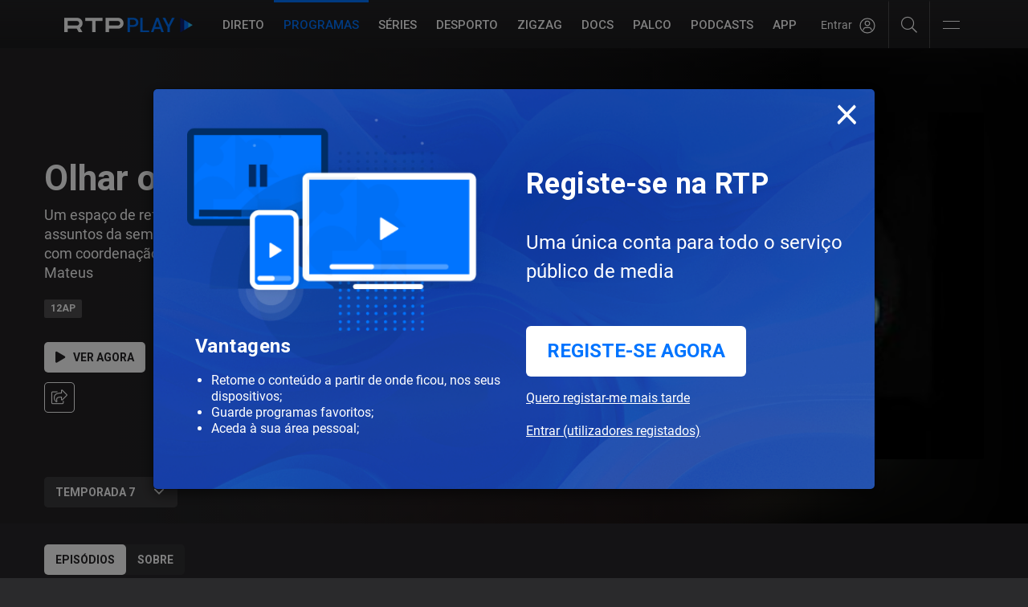

--- FILE ---
content_type: text/html; charset=UTF-8
request_url: https://www.rtp.pt/play/p6680/olhar-o-mundo
body_size: 90320
content:
<!--[if lt IE 9]><script src="/common/js/html5shiv.min.js"></script><script src="/common/js/respond.min.js"></script><![endif]-->
<!DOCTYPE html>
<html dir="ltr" lang="pt">
  <head>
    

<script>
  (function(p, i) {
    if (!p[i]) {
        p.GlobalSnowplowNamespace = p.GlobalSnowplowNamespace || [];
        p.GlobalSnowplowNamespace.push(i);
        p[i] = function() {
            return (p[i].q = p[i].q || []).push(arguments)
        };
        p[i].q = p[i].q || [];
    }
  }(window, "apptracker"));
</script>

<script src= "/common/js/convivaClient.js"></script>
<script src= "/common/js/convivaAppTracker.js"></script>
<!--script src= "/common/js/conviva-eco.js"></script-->

<script>
  var _convivaClient = new RTPConvivaClient();
  var _convivaClientId = _convivaClient.runClientId();
  
  if (_convivaClientId !== null) {
      window.apptracker('setClientId', _convivaClientId);
  }

  window.apptracker('convivaAppTracker',  {
      appId: 'RTPPLAY',
      convivaCustomerKey: '2cf5b2b8c94de80fb97ac8193be2ce770c8ccc95',
      appVersion: "1.1.0",
      contexts: {
          performanceTiming: true
      },
  });

  window.apptracker('trackPageView');
  window.apptracker('enableLinkClickTracking');
  window.apptracker('enableButtonClickTracking');
</script>


<script>

  function getParentUrl() {
    var isInIframe = (parent !== window), parentUrl = null;
    if (isInIframe) {
      parentUrl = document.referrer;
    }
    return parentUrl;
  }
  function getHostName(url) {
    if (url == null) {
      return null;
    }
    var match = url.match(/:\/\/(www[0-9]?\.)?(.[^/:]+)/i);
    if (match != null && match.length > 2 && typeof match[2] === 'string' && match[2].length > 0) {
      return match[2];
    } else {
      return null;
    }
  }
  function getDomain(url) {
    var hostName = getHostName(url);
    var domain = hostName;
    if (hostName != null) {
      var parts = hostName.split('.').reverse();
      if (parts != null && parts.length > 1) {
        domain = parts[1] + '.' + parts[0];
        if (hostName.toLowerCase().indexOf('.co.uk') != -1 && parts.length > 2) {
          domain = parts[2] + '.' + domain;
        }
      }
      var pageRequest = location.href.split('rtp.pt')[1];
    }
    return {'domain':domain,'pageRequest':pageRequest};
  }

  if (getParentUrl()!== null){
    var urlParts = getDomain(getParentUrl());
    if  (urlParts['domain'] !== "rtp.pt") {
      top.window.location.href= 'https://www.rtp.pt'+urlParts['pageRequest'];
    }
  }

  const client = new XMLHttpRequest();
  client.open("HEAD", "https://securepubads.g.doubleclick.net/pagead/ppub_config?ippd=www.rtp.pt", true);
  client.send();

  client.addEventListener("error", AdblockDetected);

  client.addEventListener("load", NoAdblock);

  function AdblockDetected() {
    const client = new XMLHttpRequest();
    client.open("HEAD", "https://www.rtp.pt/adb-check-error", true);
    client.send();
  }

  function NoAdblock() {
    const client = new XMLHttpRequest();
    client.open("HEAD", "https://www.rtp.pt/adb-check-ok", true);
    client.send();
  }

  const clientConviva = new XMLHttpRequest();
  clientConviva.open("HEAD", "https://2cf5b2b8c94de80fb97ac8193be2ce770c8ccc95.ipv4.cws.conviva.com/0/wsg", true);
  clientConviva.send();

  clientConviva.addEventListener("error", ConvivablockDetected);

  clientConviva.addEventListener("load", NoConvivablock);

  function ConvivablockDetected() {
    const clientConviva = new XMLHttpRequest();
    clientConviva.open("HEAD", "https://www.rtp.pt/conviva-check-error", true);
    clientConviva.send();
  }

  function NoConvivablock() {
    const clientConviva = new XMLHttpRequest();
    clientConviva.open("HEAD", "https://www.rtp.pt/conviva-check-ok", true);
    clientConviva.send();
  }


</script>
<script src="/common/js/validation_popup/validation-popup.js"></script>

<!-- Google tag (gtag.js) -->
<script async src="https://www.googletagmanager.com/gtag/js?id=G-CBZDN7F1HX"></script>
<script>
  window.dataLayer = window.dataLayer || [];
  function gtag(){dataLayer.push(arguments);}
  gtag('js', new Date());

  gtag('config', 'G-CBZDN7F1HX');
</script>


<link rel="preconnect" href="//cdn-images.rtp.pt">
<link rel="preconnect" href="//streaming-ondemand.rtp.pt">
<link rel="preconnect" href="//streaming-live.rtp.pt">
<link rel="preconnect" href="//ls.hit.gemius.pl">
<link rel="preconnect" href="//gapt.hit.gemius.pl/xlgemius.js">
<link rel="preconnect" href="//count-server.sharethis.com">
<link rel="preconnect" href="//pipe-collect.ebu.io">
<link rel="preconnect" href="//rtp-play.onesignal.com">

<meta charset="utf-8">
<meta http-equiv="X-UA-Compatible" content="IE=edge">
<meta name="viewport" content="width=device-width, initial-scale=1.0, maximum-scale=1.0">
<link rel="icon" href="//cdn-images.rtp.pt/common/img/favicon.ico" type="image/x-icon" />
<link href="//cdn-images.rtp.pt/play/images/apple-touch-icon.png" rel="apple-touch-icon" />
<link href="//cdn-images.rtp.pt/play/images/apple-touch-icon.png-76x76.png" rel="apple-touch-icon" sizes="76x76" />
<link href="//cdn-images.rtp.pt/play/images/apple-touch-icon.png-120x120.png" rel="apple-touch-icon" sizes="120x120" />
<link href="//cdn-images.rtp.pt/play/images/apple-touch-icon.png-152x152.png" rel="apple-touch-icon" sizes="152x152" />
<link rel="stylesheet" type="text/css" href="/play/css/play.css?v=620251013-1500" />
            <link rel="canonical" href="https://www.rtp.pt/play/p6680/olhar-o-mundo">

<script type="application/ld+json">
{
  "@context":"http://schema.org",
  "@type":"Movie",
  "url":"https://www.rtp.pt/play/p6680/olhar-o-mundo",
  "contentRating":"12AP",
  "name":"Olhar o Mundo",
  "description":"Um espa&ccedil;o de reflex&atilde;o sobre os principais assuntos da semana a n&iacute;vel internacional, com coordena&ccedil;&atilde;o e apresenta&ccedil;&atilde;o de Ant&oacute;nio Mateus",
  "genre":"Informação",
  "image":"https://cdn-images.rtp.pt/EPG/imagens/35250_47577_22285.jpg?q=100&format=pjpg&auto=webp&v=3&w=400"
}
</script>
<title>Olhar o Mundo, temporada 7 -  RTP Play</title>
<meta name="description" content="Um espa&ccedil;o de reflex&atilde;o sobre os principais assuntos da semana a n&iacute;vel internacional, com coordena&ccedil;&atilde;o e apresenta&cce" />

<meta property="og:site_name" content="RTP Play">
<meta property="og:type" content="article">
<meta property="og:image" content="https://cdn-images.rtp.pt/EPG/imagens/35250_47577_22285.jpg?q=100&format=pjpg&auto=webp&v=3&w=400" />
<meta property="og:image:alt" content="Olhar o Mundo, temporada 7 - RTP Play" />
<meta property="og:title" content="Olhar o Mundo" />
<!--
<meta name='fb_admins' content="113622991990176" />
-->
<meta name="twitter:card" content="summary_large_image">
<meta name="twitter:site" content="@rtppt">
<meta name="twitter:creator" content="RTP Play">
<meta name="twitter:title" content="Olhar o Mundo">
<meta name="twitter:description" content="Um espa&ccedil;o de reflex&atilde;o sobre os principais assuntos da semana a n&iacute;vel internacional, com coordena&ccedil;&atilde;o e apresenta&cce">
<meta name="twitter:image" content="https://cdn-images.rtp.pt/EPG/imagens/35250_47577_22285.jpg?q=100&format=pjpg&auto=webp&v=3&w=400">


<script>
  if (typeof RTPRequireScript !== 'function') {

  	var RTPRequireScriptBucketLevel = { dfp: '1', analytics: '1', pipe: '1', chartbeat: '1', peach: '1', gemius: '1', sharethis: '1', disqus: '1' }

  	var RTPRequireScript = function ( params ) {
  		var hasBucket = function () { return true; }
  		var loadTrusteScript = function () { return true; }

  		return { hasBucket: hasBucket, loadTrusteScript: loadTrusteScript }
  	}
  }
</script>
  </head>
  <body class="program-page">
    
    <div class="site-wrapper">
             <script src="//www.rtp.pt/common/js/rtp-require.js?ver=2024032012"></script><div class="bg-takeover"><div class="container takeover"><div class="row"><div id='leaderboard'></div></div></div><div class="layer popover" id='multiusos'></div><div class="layer popover" id='multiusos-oop'></div></div><div class="clear"></div><div class="container-menu-rtp"><header class="uninav-positioner">   <input type="checkbox" id="uninav-menu-state" class="uninav-state uninav-menu-state" />   <input type="checkbox" id="uninav-search-state" class="uninav-state uninav-search-state" />   <div class="uninav-overlay"></div>   <div class="uninav-wrapper">       <div class="container-fluid pl-140 pr-140">         <div class="uninav" id="uninav">           <a href="https://www.rtp.pt" class="uninav-channel uninav-channel-rtp">                      <img src="//cdn-images.rtp.pt/common/img/channels/logos/gray-negative-short/horizontal/rtp.png?w=120&amp;q=100" alt="RTP" width="60" height="30" class="uninav-logo" />                     </a>           <label for="uninav-menu-state" class="uninav-menu-toggle">             <span class="uninav-menu-toggle-line"></span>             Toggle Menu           </label>           <div class="uninav-container">             <nav class="uninav-menu-container">               <ul class="uninav-menu">                 <li class="mood-noticias">                   <a href="https://www.rtp.pt/noticias/" class="uninav-menu-item" title="Homepage RTP Notícias">Notícias</a>                 </li>                 <li class="mood-desporto">                   <a href="https://www.rtp.pt/desporto/" class="uninav-menu-item" title="Homepage RTP Notícias da área de Desporto">Desporto</a>                 </li>                                <li class="mood-televisao">                   <a href="https://www.rtp.pt/tv/" class="uninav-menu-item" title="Homepage de Televisão">Televisão</a><ul class="uninav-menu-panel"><li><p class="uninav-menu-title"><a href="https://www.rtp.pt/rtp1" title="Aceder a: RTP1">RTP1</a></p><ul class="uninav-menu-list"><li><a href="https://media.rtp.pt/praca/" title="Aceder a: A Praça da Alegria">A Praça da Alegria</a></li>
<li><a href="https://www.rtp.pt/play/p14263/telejornal" title="Aceder a: Telejornal">Telejornal</a></li>
<li><a href="https://media.rtp.pt/caporcasa" title="Aceder a: Cá por Casa">Cá por Casa</a></li>
<li><a href="https://media.rtp.pt/anossatarde/" title="Aceder a: A Nossa Tarde">A Nossa Tarde</a></li>
<li><a href="https://www.rtp.pt/play/p14349/linha-da-frente" title="Aceder a: Linha da Frente">Linha da Frente</a></li>
<li><a href="https://www.rtp.pt/play/p12800/primeira-pessoa" title="Aceder a: Primeira Pessoa">Primeira Pessoa</a></li>
<li><a href="https://www.rtp.pt/play/p12337/o-preco-certo" title="Aceder a: O Preço Certo">O Preço Certo</a></li>
<li><a href="https://www.rtp.pt/play/p14264/portugal-em-direto" title="Aceder a: Portugal em Direto">Portugal em Direto</a></li>
<li><a href="https://www.rtp.pt/play/p14347/outras-historias" title="Aceder a: Outras Histórias">Outras Histórias</a></li>
<li><a href="https://www.rtp.pt/play/p14346/e-ou-nao-e-o-grande-debate" title="Aceder a: É Ou Não É? - O Grande Debate">É Ou Não É? - O Grande Debate</a></li>
<li><a href="https://www.rtp.pt/play/p14352/a-prova-dos-factos" title="Aceder a: A Prova dos Factos">A Prova dos Factos</a></li>
<li><a href="https://www.rtp.pt/play/p14261/bom-dia-portugal" title="Aceder a: Bom Dia Portugal">Bom Dia Portugal</a></li>
<li><a href="https://www.rtp.pt/play/p12263/nunca-e-tarde" title="Aceder a: Nunca é Tarde">Nunca é Tarde</a></li>
<li><a href="https://www.rtp.pt/play/p13080/taskmaster" title="Aceder a: Taskmaster">Taskmaster</a></li>
<li><a href="https://www.rtp.pt/play/p12361/estrelas-ao-sabado" title="Aceder a: Estrelas ao Sábado">Estrelas ao Sábado</a></li>
<li><a href="https://www.rtp.pt/play/p13863/the-voice-portugal" title="Aceder a: The Voice Portugal">The Voice Portugal</a></li>
<li><a href="https://www.rtp.pt/play/p13813/estrelas-ao-sabado" title="Aceder a: Estrelas ao Sábado">Estrelas ao Sábado</a></li>
<li><a href="https://www.rtp.pt/play/p14354/e821870/voz-do-cidadao" title="Aceder a: A Voz do Cidadão">A Voz do Cidadão</a></li>
</ul><a href="https://www.rtp.pt/rtp1/" title="RTP1"  class="uninav-channel-list-button uninav-menu-button-bottom">Ver programação RTP1</a> 
</li>
<li><p class="uninav-menu-title"><a href="https://www.rtp.pt/rtp2/" title="Aceder a: RTP2">RTP2</a></p><ul class="uninav-menu-list"><li><a href="https://www.rtp.pt/play/p11619/visita-guiada" title="Aceder a: Visita Guiada">Visita Guiada</a></li>
<li><a href="https://www.rtp.pt/play/p14282/sociedade-civil" title="Aceder a: Sociedade Civil">Sociedade Civil</a></li>
<li><a href="https://www.rtp.pt/cinemax/" title="Aceder a: Cinemax">Cinemax</a></li>
<li><a href="https://media.rtp.pt/zigzag/" title="Aceder a: Zig Zag">Zig Zag</a></li>
<li><a href="https://www.rtp.pt/play/p14285/jornal-2" title="Aceder a: Jornal 2">Jornal 2</a></li>
</ul><a href="https://www.rtp.pt/rtp2" title="RTP2"  class="uninav-channel-list-button uninav-menu-button-bottom">Ver programação RTP2</a> 
</li>
<li><p class="uninav-menu-title"><a href="https://www.rtp.pt/rtp3/" title="Aceder a: RTP notícias">RTP notícias</a></p><ul class="uninav-menu-list"><li><a href="https://www.rtp.pt/play/p14350/grande-entrevista" title="Aceder a: Grande Entrevista">Grande Entrevista</a></li>
<li><a href="https://www.rtp.pt/play/p14325/e821627/grande-area" title="Aceder a: Grande Área">Grande Área</a></li>
<li><a href="https://www.rtp.pt/play/p12731/trio-dataque" title="Aceder a: Trio d`Ataque">Trio d`Ataque</a></li>
<li><a href="https://www.rtp.pt/play/p14320/360-o-" title="Aceder a: 360º">360º</a></li>
<li><a href="https://www.rtp.pt/play/p12723/todas-as-palavras" title="Aceder a: Todas as Palavras">Todas as Palavras</a></li>
<li><a href="https://www.rtp.pt/play/p14406/tudo-e-economia" title="Aceder a: Tudo é Economia">Tudo é Economia</a></li>
<li><a href="https://www.rtp.pt/play/p14403/o-outro-lado" title="Aceder a: O Outro Lado">O Outro Lado</a></li>
<li><a href="https://www.rtp.pt/play/p14327/janela-global" title="Aceder a: Janela Global">Janela Global</a></li>
<li><a href="https://www.rtp.pt/play/p14404/the-daily-show" title="Aceder a: The Daily Show">The Daily Show</a></li>
<li><a href="https://www.rtp.pt/play/p14405/3-as-13" title="Aceder a: 3 às 13">3 às 13</a></li>
<li><a href="https://www.rtp.pt/play/p14322/24-horas" title="Aceder a: 24 Horas">24 Horas</a></li>
<li><a href="https://www.rtp.pt/play/p14329/e822015/eurodeputados" title="Aceder a: Eurodeputados">Eurodeputados</a></li>
</ul><a href="https://www.rtp.pt/rtpnoticias" title="RTP notícias"  class="uninav-channel-list-button uninav-menu-button-bottom">Ver programação RTP notícias</a> 
</li>
<li class="has-button">   <ul class="uninav-channel-list"><li><p class="uninav-menu-title"><a href="https://www.rtp.pt/rtpmemoria" title="Aceder a: RTP Memória">RTP Memória</a></p><a href="http://www.rtp.pt/tv/" title="RTP Memória"  class="uninav-channel-list-button uninav-menu-button-bottom">Ver programação de todos os canais</a> 
</li>
<li><p class="uninav-menu-title"><a href="https://rtpafrica.rtp.pt/" title="Aceder a: RTP África">RTP África</a></p></li>
<li><p class="uninav-menu-title"><a href="https://www.rtp.pt/rtpinternacional" title="Aceder a: RTP Internacional">RTP Internacional</a></p></li>
<li><p class="uninav-menu-title"><a href="https://www.rtp.pt/rtpacores" title="Aceder a: RTP Açores">RTP Açores</a></p></li>
<li><p class="uninav-menu-title"><a href="https://www.rtp.pt/rtpmadeira" title="Aceder a: RTP Madeira">RTP Madeira</a></p></li>
</ul></li></ul>                 </li>                 <li class="mood-radio">                   <a href="https://www.rtp.pt/radio/" class="uninav-menu-item" title="Homepage da Rádio">Rádio</a><ul class="uninav-menu-panel"><li><p class="uninav-menu-title"><a href="http://www.rtp.pt/antena1/" title="Aceder a: Antena1">Antena1</a></p><ul class="uninav-menu-list"><li><a href="https://antena1.rtp.pt/programa/portugalex/" title="Aceder a: Portugalex">Portugalex</a></li>
<li><a href="https://antena1.rtp.pt/podcast/festival-da-cancao-o-podcast/" title="Aceder a: Festival da Canção - O Podcast">Festival da Canção - O Podcast</a></li>
<li><a href="https://antena1.rtp.pt/dossiers/postal-do-dia/" title="Aceder a: Postal do Dia">Postal do Dia</a></li>
<li><a href="https://www.rtp.pt/noticias/noticiario-antena1" title="Aceder a: Noticiários">Noticiários</a></li>
<li><a href="https://antena1.rtp.pt/programacao/" title="Aceder a: Programação">Programação</a></li>
</ul><a href="http://www.rtp.pt/antena1/programacao" title="Antena1"  class="uninav-channel-list-button uninav-menu-button-bottom">Ver programação Antena1</a> 
</li>
<li><p class="uninav-menu-title"><a href="http://www.rtp.pt/antena2" title="Aceder a: Antena2">Antena2</a></p><ul class="uninav-menu-list"><li><a href="https://www.rtp.pt/play/p647/jazz-a2" title="Aceder a: Jazz a 2">Jazz a 2</a></li>
<li><a href="https://www.rtp.pt/play/p1299/a-ronda-da-noite" title="Aceder a: A Ronda da Noite">A Ronda da Noite</a></li>
<li><a href="https://www.rtp.pt/play/p410/raizes" title="Aceder a: Raízes">Raízes</a></li>
<li><a href="https://www.rtp.pt/play/p319/quinta-essencia" title="Aceder a: Quinta Essência">Quinta Essência</a></li>
<li><a href="https://www.rtp.pt/play/p264/fuga-da-arte" title="Aceder a: Fuga da Arte">Fuga da Arte</a></li>
<li><a href="https://www.rtp.pt/play/p302/musica-aeterna" title="Aceder a: Música Aeterna">Música Aeterna</a></li>
<li><a href="https://www.rtp.pt/play/p2275/o-tempo-e-a-musica" title="Aceder a: O Tempo e a Música">O Tempo e a Música</a></li>
<li><a href="https://www.rtp.pt/play/p285/geografia-dos-sons" title="Aceder a: Geografia dos sons">Geografia dos sons</a></li>
<li><a href="https://www.rtp.pt/play/p5382/musica-portuguesa-a-gostar-dela-propria" title="Aceder a: Música portuguesa a gostar dela própria">Música portuguesa a gostar dela própria</a></li>
</ul><a href="https://www.rtp.pt/antena2/programacao" title="Antena2"  class="uninav-channel-list-button uninav-menu-button-bottom">Ver programação Antena2</a> 
</li>
<li><p class="uninav-menu-title"><a href="http://media.rtp.pt/antena3/" title="Aceder a: Antena3">Antena3</a></p><ul class="uninav-menu-list"><li><a href="https://www.rtp.pt/play/p2023/" title="Aceder a: Domínio Público">Domínio Público</a></li>
<li><a href="https://www.rtp.pt/play/p253/" title="Aceder a: Portugália">Portugália</a></li>
<li><a href="https://www.rtp.pt/play/p934/" title="Aceder a: Manhãs da 3">Manhãs da 3</a></li>
<li><a href="https://www.rtp.pt/play/p260/" title="Aceder a: Prova Oral">Prova Oral</a></li>
<li><a href="https://www.rtp.pt/play/podcasts/tema/antena3" title="Aceder a: Podcasts Antena 3">Podcasts Antena 3</a></li>
<li><a href="https://www.rtp.pt/play/p366/a3-30" title="Aceder a: A3.30">A3.30</a></li>
<li><a href="https://media.rtp.pt/antena3/ver_tax/antena3docs/" title="Aceder a: Antena3 Docs">Antena3 Docs</a></li>
</ul><a href="http://media.rtp.pt/antena3/programacao/" title="Antena3"  class="uninav-channel-list-button uninav-menu-button-bottom">Ver programação Antena3</a> 
</li>
<li class="has-button">   <ul class="uninav-channel-list"><li><p class="uninav-menu-title"><a href="https://rdpafrica.rtp.pt/" title="Aceder a: RDP África">RDP África</a></p><a href="http://www.rtp.pt/radio/" title="RDP África"  class="uninav-channel-list-button uninav-menu-button-bottom">Ver toda a programação de rádio</a> 
</li>
<li><p class="uninav-menu-title"><a href="https://www.rtp.pt/acores/programacao/radio" title="Aceder a: RDP Açores">RDP Açores</a></p></li>
<li><p class="uninav-menu-title"><a href="https://www.rtp.pt/rdpinternacional/" title="Aceder a: RDP Internacional">RDP Internacional</a></p></li>
<li><p class="uninav-menu-title"><a href="https://www.rtp.pt/madeira/programacao/radio/a1" title="Aceder a: RDP Madeira Antena1">RDP Madeira Antena1</a></p></li>
<li><p class="uninav-menu-title"><a href="https://www.rtp.pt/madeira/programacao/radio/a3" title="Aceder a: RDP Madeira Antena3">RDP Madeira Antena3</a></p></li>
<li><p class="uninav-menu-title"><a href="https://www.rtp.pt/play/direto/antena1fado" title="Aceder a: Antena1 Fado">Antena1 Fado</a></p></li>
<li><p class="uninav-menu-title"><a href="https://www.rtp.pt/play/direto/radiolusitania" title="Aceder a: Antena1 Lusitânia">Antena1 Lusitânia</a></p></li>
<li><p class="uninav-menu-title"><a href="https://www.rtp.pt/play/direto/antena1memoria" title="Aceder a: Antena 1 Memória">Antena 1 Memória</a></p></li>
<li><p class="uninav-menu-title"><a href="https://www.rtp.pt/play/direto/antena1vida" title="Aceder a: Antena1 Vida">Antena1 Vida</a></p></li>
<li><p class="uninav-menu-title"><a href="https://www.rtp.pt/play/direto/antena2jazzin" title="Aceder a: Antena 2 Jazz In">Antena 2 Jazz In</a></p></li>
<li><p class="uninav-menu-title"><a href="https://www.rtp.pt/play/direto/antena2opera" title="Aceder a: Antena2 Ópera">Antena2 Ópera</a></p></li>
<li><p class="uninav-menu-title"><a href="https://www.rtp.pt/play/zigzag/direto/radio" title="Aceder a: Rádio Zig Zag">Rádio Zig Zag</a></p></li>
</ul></li></ul>                 </li>                                  <li class="mood-rtpplay">                   <a href="https://www.rtp.pt/play/" class="uninav-menu-item" title="Homepage RTP Play">RTP<span class="uninav-menu-item-thin">Play</span></a>                 </li>                 <li class="mood-zigzag">                   <a href="https://media.rtp.pt/zigzag/" class="uninav-menu-item" title="Homepage da ZigZag">ZigZag</a>                 </li>                 <li>                   <a href="https://arquivos.rtp.pt" class="uninav-menu-item" title="Homepage RTP Arquivo">Arquivos</a>                 </li>                 <li class="uninav-menu-more">                                  <a href="https://media.rtp.pt/extra/" class="uninav-menu-item uninav-menu-item-more" title="Homepage Extra da RTP">+</a>                                  </li>               </ul>             </nav>             <div id="sso-placeholder-main"></div>             <div class="uninav-search">               <div class="uninav-search-module">                 <form method="get" action="https://www.rtp.pt/pesquisa/" accept-charset="utf-8" >                                    <div class="uninav-search-action">                     <label for="uninav-search-state" class="uninav-search-toggle"><span class="uninav-search-toggle-icon"></span>Toggle</label>                   </div>                   <div class="uninav-search-query">                     <input name="q" value="" placeholder="Inicie a sua pesquisa" class="uninav-search-query-input" type="text">                   </div>                                    </form>               </div>               <div class="uninav-search-panel">                 <h3>Found %s Results</h3>               </div>             </div>           </div>         </div>       </div>   </div>     </header><script type='application/javascript'>!function(n,t,a,i){n.mpfContainr||(n.mpfContainr=function(){a.push(arguments)},mpfContainr.q=a,(i=t.createElement('script')).type='application/javascript',i.async=!0,i.src='//cdn.mookie1.com/containr.js',t.head.appendChild(i))}(window,document,[]);mpfContainr('V2_123636',{'host': 'pt-gmtdmp.mookie1.com', 'tagType': 'learn','src.rand': '[timestamp]', 'src.id' : 'RTPPlay' });</script><noscript><iframe src='//pt-gmtdmp.mookie1.com/t/v2?tagid=V2_123636&isNoScript&src.rand=[timestamp]&src.id=RTPPlay' height='0' width='0' style='display:none;visibility:hidden'></iframe></noscript> </div><div class="mask-container-menu-rtp"></div>
<!-- <div class="worldnav-fade-top"></div> -->

<script src="https://www.rtp.pt/common/js/keycloak.js"></script>
<script src="https://www.rtp.pt/common/js/sso-v2.js?ver=2025-07-14-44"></script>


<div class="worldnav-container">
  <input type="checkbox" id="worldnav-menu-state" class="worldnav-state worldnav-menu-state" />
  <div id="worldnav" class="worldnav mood-rtpplay">
    <div class="container-fluid pl-140 pr-140">
      <div class="worldnav-header">
       
        <div class="worldnav-header-logo-container show-wv hidden-md hidden-lg">
          <a class="worldnav-header-logo" title="RTP Play" href="/play/">
            <span class="worldnav-logo">
                             <img src="//cdn-images.rtp.pt/common/img/channels/logos/color-negative/horizontal/rtpplay-small.png?w=160&q=100" alt="RTP Play" />                         </span>
          </a>
        </div>

        <div class="worldnav-header-container-logo hidden-sm hidden-xs hidden-wv">
          <a class="logo-small-container" title="RTP Play" href="/play/">
            <span class="logo-small">
            
                              <img src="//cdn-images.rtp.pt/common/img/channels/logos/color-negative/horizontal/rtpplay-small.png?w=160&q=100" alt="RTP Play" />                          </span>
          </a>
        </div>

      </div>

      <div class="worldnav-main">
        <div class="mask-header"></div>
        <div class="worldnav-content">
          <nav class="worldnav-menu-container">
            <ul class="worldnav-menu">
              <li><a href="#main" class="worldnav-menu-item skip">Saltar para o conteúdo</a></li>
            <li><a href="/play/direto" class="worldnav-menu-item" title="Aceder a Canais RTP em Direto">Direto</a></li>
<li class="active"><a href="/play/programas" class="worldnav-menu-item" title="Aceder a Programas no RTP Play">Programas</a></li>
<li><a href="/play/hub/series" class="worldnav-menu-item" title="Aceder a S&eacute;ries">S&eacute;ries</a></li>
<li><a href="/play/hub/rtpdesporto" class="worldnav-menu-item" title="Aceder a Desporto">Desporto</a></li>
<li><a href="/play/zigzag/" class="worldnav-menu-item" title="Aceder a ZIGZAG">ZIGZAG</a></li>
<li><a href="/play/hub/documentarios" class="worldnav-menu-item" title="Aceder a Document&aacute;rios">DOCS</a></li>

<li><a href="https://www.rtp.pt/play/palco/" class="worldnav-menu-item" title="Aceder a RTP Palco">Palco</a></li>
<li><a href="/play/podcasts" class="worldnav-menu-item" title="Aceder a Podcasts RTP Play">Podcasts</a></li>
<li><a href="/play/app" class="worldnav-menu-item" title="Aceder a APP RTP Play">APP</a></li>
<li><a href="/play/configuracoes" class="worldnav-menu-item visible-colapse" title="Aceder a Configura&#xE7;&#xF5;es RTP Play">Configura&#xE7;&#xF5;es</a></li>
<li><a href="//media.rtp.pt/ajuda/" class="worldnav-menu-item visible-colapse" title="Aceder a Ajuda RTP Play" target="_blank">Ajuda</a></li>
            </ul>
          </nav>
          <div class="worldnav-search">
            <div class="worldnav-search-module">

              <div id="sso-placeholder">
              </div>

              <div class="help-icons">
                <a href="javascript:;" class="search-icon-desk" aria-label="Pesquisar"><i class="fal fa-search"></i></a>
              </div>

              <div id="rtp-main-menu" class="rtp-main-menu">
                <button class="navbar-toggler collapsed" type="button" data-toggle="collapse" data-target="#navbarNavDropdown" aria-expanded="false" aria-label="Abrir e Fechar Navegação">
                  <div class="navbar-toggler-icon">
                    <div class="bar1"></div>
                    <div class="invis"></div>
                    <div class="bar3"></div>
                  </div>
                </button>
              </div>


              <form method="get" action="/play/pesquisa" accept-charset="utf-8">
                <div class="worldnav-search-action">
                  <label class="worldnav-search-toggle">
                    <span class="worldnav-search-toggle-icon"></span>Abrir
                  </label>
                </div>
                <div class="worldnav-search-query-container">
                  <div class="worldnav-search-query">
                    <label>
                      <input aria-label="Procurar programas" type="text" name="q" value="" placeholder="Procurar programas" class="worldnav-search-query-input">
                    </label>
                    <button type="submit" class="worldnav-search-button" aria-label="Pesquisar">ok</button>
                  </div>
                </div>
              </form>

            </div>
          </div>
        </div>
      </div>
    </div>
  </div>
  <div id="worldnav-filler" class="worldnav-filler"></div>
  <div class="sidebar-rtp-menu">
  <div class="sidebar-rtp-menu-sections-container">

    <section class="rtp-menu-search">
      <form method="get" action="/play/pesquisa" accept-charset="utf-8">
        <label>
          <input aria-label="Procurar programas" type="text" name="q" value="" placeholder="Procurar programas" class="worldnav-search-query-input">
        </label>
        <button type="submit" class="worldnav-search-button" aria-label="Pesquisar">ok</button>
        <i class="fal fa-search"></i>
      </form>
    </section>

    <section class="rtp-menu-nav">
      <ul class="worldnav-menu">
         <li><a href="/play/direto" class="worldnav-menu-item" title="Aceder a Canais RTP em Direto">Direto</a></li>
<li class="active"><a href="/play/programas" class="worldnav-menu-item" title="Aceder a Programas no RTP Play">Programas</a></li>
<li><a href="/play/hub/series" class="worldnav-menu-item" title="Aceder a S&eacute;ries">S&eacute;ries</a></li>
<li><a href="/play/hub/rtpdesporto" class="worldnav-menu-item" title="Aceder a Desporto">Desporto</a></li>
<li><a href="/play/zigzag/" class="worldnav-menu-item" title="Aceder a ZIGZAG">ZIGZAG</a></li>
<li><a href="/play/hub/documentarios" class="worldnav-menu-item" title="Aceder a Document&aacute;rios">DOCS</a></li>

<li><a href="https://www.rtp.pt/play/palco/" class="worldnav-menu-item" title="Aceder a RTP Palco">Palco</a></li>
<li><a href="/play/podcasts" class="worldnav-menu-item" title="Aceder a Podcasts RTP Play">Podcasts</a></li>
<li><a href="/play/app" class="worldnav-menu-item" title="Aceder a APP RTP Play">APP</a></li>
<li><a href="/play/configuracoes" class="worldnav-menu-item visible-colapse" title="Aceder a Configura&#xE7;&#xF5;es RTP Play">Configura&#xE7;&#xF5;es</a></li>
<li><a href="//media.rtp.pt/ajuda/" class="worldnav-menu-item visible-colapse" title="Aceder a Ajuda RTP Play" target="_blank">Ajuda</a></li>
      </ul>
    </section>

    <section class="rtp-menu-brands">
      <span>&Aacute;reas RTP Play</span>
      <ul>        
        <li><a href="https://www.rtp.pt/play/hub/series" target="_blank">S&eacute;ries</a></li>
        <li><a href="https://www.rtp.pt/play/hub/rtpdesporto" target="_blank">Desporto</a></li>
        <li><a href="https://www.rtp.pt/play/zigzag/" target="_blank">ZigZag</a></li>
        <li><a href="https://www.rtp.pt/play/hub/documentarios" target="_blank">DOCS</a></li>
        <li><a href="https://www.rtp.pt/play/palco/" target="_blank">Palco</a></li>
      </ul>
      <span>Serviços RTP</span>
        <ul>
        <li><a href="https://www.rtp.pt/noticias/" target="_blank">Notícias</a></li>
        <li><a href="https://www.rtp.pt/play/" target="_blank">RTP Play</a></li>
        <li><a href="https://ensina.rtp.pt/" target="_blank">RTP Ensina</a></li>
        <li><a href="https://arquivos.rtp.pt/" target="_blank">RTP Arquivos</a></li>
        <li><a href="https://www.rtp.pt/play/estudoemcasa" target="_blank">#EstudoEmCasa</a></li>
      </ul>
    </section>

    <section class="rtp-menu-social">
      <a class="faqs" href="https://media.rtp.pt/ajuda/" target="_blank">
        <i class="fal fa-info-circle"></i>
        Ajuda
      </a>
            <a class="parental" href="//www.rtp.pt/play/configuracoes">
        <svg width="18" height="18" viewBox="0 0 18 18" fill="none" xmlns="http://www.w3.org/2000/svg">
        <path d="M15.8085 0H2.19149C1.87549 0 1.57243 0.127932 1.34898 0.355653C1.12553 0.583374 1 0.892229 1 1.21427V6.07137C1 10.5763 3.13787 13.305 4.93191 14.8003C6.86638 16.4135 8.78468 16.9591 8.86553 16.9816C8.95357 17.0061 9.04643 17.0061 9.13447 16.9816C9.21532 16.9591 11.1336 16.4135 13.0681 14.8003C14.8621 13.305 17 10.5763 17 6.07137V1.21427C17 0.892229 16.8745 0.583374 16.651 0.355653C16.4276 0.127932 16.1245 0 15.8085 0ZM15.9787 6.07137C15.9787 9.34645 14.7923 12.0031 12.4519 13.9694C11.4252 14.8286 10.2562 15.4942 9 15.9348C7.7436 15.4946 6.57457 14.829 5.54809 13.9694C3.20766 12.0031 2.02128 9.34645 2.02128 6.07137V1.21427C2.02128 1.16827 2.03921 1.12415 2.07113 1.09161C2.10305 1.05908 2.14635 1.04081 2.19149 1.04081H15.8085C15.8537 1.04081 15.8969 1.05908 15.9289 1.09161C15.9608 1.12415 15.9787 1.16827 15.9787 1.21427V6.07137Z" fill="white"/>
        <path fill-rule="evenodd" clip-rule="evenodd" d="M1.40869 0.420214C1.67135 0.15198 2.02905 0 2.40352 0H15.5965C15.9709 0 16.3287 0.15198 16.5913 0.420214C16.8537 0.688218 17 1.0503 17 1.42648V6.14212C17 10.6055 14.8821 13.3193 13.1017 14.8063C11.1894 16.4044 9.29297 16.9463 9.19774 16.9729C9.06843 17.009 8.93173 17.009 8.80243 16.973C8.7072 16.9464 6.8106 16.4044 4.89831 14.8063C3.1179 13.3193 1 10.6055 1 6.14212V1.42648C1 1.0503 1.14626 0.688218 1.40869 0.420214ZM2.40352 0.495146C2.16566 0.495146 1.93612 0.591579 1.7658 0.765522C1.59525 0.939694 1.49827 1.17733 1.49827 1.42648V6.14212C1.49827 10.4263 3.52296 13.0108 5.2189 14.4273C7.05344 15.9604 8.87259 16.4782 8.93701 16.4962C8.97829 16.5078 9.02171 16.5078 9.06299 16.4962C9.12741 16.4782 10.9465 15.9604 12.781 14.4273C14.477 13.0108 16.5017 10.4263 16.5017 6.14212V1.42648C16.5017 1.17733 16.4047 0.939694 16.2342 0.765522C16.0639 0.591579 15.8343 0.495146 15.5965 0.495146H2.40352ZM2.48774 1.50564V6.14212C2.48774 9.25523 3.60954 11.763 5.81632 13.6209M2.48774 1.50564H15.5123V6.14212C15.5123 9.2552 14.3905 11.7629 12.1837 13.6209C11.2344 14.417 10.157 15.0376 8.99996 15.4552C7.84295 15.038 6.76529 14.4172 5.81632 13.6209M2.10835 1.13474C2.18545 1.05601 2.29148 1.01049 2.40352 1.01049H15.5965C15.7085 1.01049 15.8146 1.05601 15.8916 1.13474C15.9685 1.21324 16.0105 1.3183 16.0105 1.42648V6.14212C16.0105 9.38824 14.8336 12.039 12.5055 13.999C11.4879 14.8523 10.3288 15.5138 9.08307 15.9516L9.00004 15.9808L8.91701 15.9517C7.6711 15.5142 6.51217 14.8529 5.49485 13.9992C3.16674 12.0393 1.98947 9.38824 1.98947 6.14212V1.42648C1.98947 1.3183 2.03149 1.21324 2.10835 1.13474Z" fill="white"/>
        </svg>
        Controlo Parental
      </a>
            <span>Instale a aplicação <b>RTP Play</b></span>
      <ul>
        <li>
          <a href="//itunes.apple.com/pt/app/rtp/id923424585">
            <img src="https://cdn-images.rtp.pt/noticias/images/AppleStore.png" alt="Apple Store">
          </a>
        </li>
        <li>
          <a href="//play.google.com/store/apps/details?id=pt.rtp.play">
            <img src="https://cdn-images.rtp.pt/noticias/images/GooglePlay.png" alt="Google Play">
          </a>
        </li>
        <li>
          <a href="//appgallery.huawei.com/#/app/C100889637">
            <img src="https://cdn-images.rtp.pt/common/img/app_play/Huawey.png" alt="Huawey">
          </a>
        </li>
      </ul>
    </section>

    <section class="rtp-menu-disclaimer">
      <a href="//www.rtp.pt" target="_blank" title="Logo RTP">
        <svg width="68" height="15" viewBox="0 0 68 15" fill="none" xmlns="http://www.w3.org/2000/svg">
          <path d="M34.4147 5.00028V7.52793H39.9509C40.6697 7.52793 41.2447 6.95634 41.2447 6.26496C41.2447 5.56844 40.6714 5.00199 39.9509 5.00199H34.4147V5.00028ZM34.4147 9.43265V11.529H32.332V3.11096H40.0981C41.8881 3.11096 43.3394 4.52282 43.3394 6.26496C43.3394 7.38931 42.7336 8.37846 41.8248 8.92609L43.3394 11.529H41.0564L39.8209 9.43265H34.4147Z" fill="white"/>
          <path d="M59.197 5.00028V7.52622H64.5278C65.2448 7.52622 65.8181 6.95634 65.8181 6.26496C65.8181 5.56844 65.2448 5.00028 64.5278 5.00028H59.197ZM59.197 9.41725V11.5273H57.1143V3.11096H64.6732C66.465 3.11096 67.9162 4.52282 67.9162 6.26496C67.9162 8.0071 66.4667 9.41725 64.6732 9.41725H59.197Z" fill="white"/>
          <path d="M44.8818 5.00028V3.11096H55.3467V5.00028H51.171V11.5273H49.0626V5.00028H44.8818Z" fill="white"/>
          <path fill-rule="evenodd" clip-rule="evenodd" d="M4.19108 0H24.8909C25.4883 0 25.9629 0.465139 25.9629 1.03889C25.9629 1.615 25.4883 2.07778 24.8909 2.07778H4.19108C3.59845 2.07778 3.11914 1.615 3.11914 1.03889C3.11914 0.465139 3.59845 0 4.19108 0Z" fill="white"/>
          <path d="M22.8582 0H6.22656V2.07778H22.8582V0Z" fill="white"/>
          <path d="M19.737 0H9.3457V2.07778H19.737V0Z" fill="white"/>
          <path fill-rule="evenodd" clip-rule="evenodd" d="M4.19108 12.4572H24.8909C25.4883 12.4572 25.9629 12.9223 25.9629 13.496C25.9629 14.0722 25.4883 14.5349 24.8909 14.5349H4.19108C3.59845 14.5349 3.11914 14.0722 3.11914 13.496C3.11914 12.9223 3.59845 12.4572 4.19108 12.4572Z" fill="white"/>
          <path d="M22.8582 12.4572H6.22656V14.5349H22.8582V12.4572Z" fill="white"/>
          <path d="M19.737 12.4572H9.3457V14.5349H19.737V12.4572Z" fill="white"/>
          <path fill-rule="evenodd" clip-rule="evenodd" d="M1.07431 3.11414H28.0051C28.5978 3.11414 29.0818 3.57927 29.0818 4.15066C29.0818 4.72441 28.5978 5.19191 28.0051 5.19191H1.07431C0.479306 5.19191 0 4.72441 0 4.15066C0 3.57927 0.479306 3.11414 1.07431 3.11414Z" fill="white"/>
          <path d="M25.9675 3.11414H3.11426V5.19191H25.9675V3.11414Z" fill="white"/>
          <path d="M22.8582 3.11414H6.22656V5.19191H22.8582V3.11414Z" fill="white"/>
          <path fill-rule="evenodd" clip-rule="evenodd" d="M1.07431 6.22876H28.0051C28.5978 6.22876 29.0818 6.6939 29.0818 7.26529C29.0818 7.83904 28.5978 8.30654 28.0051 8.30654H1.07431C0.479306 8.30654 0 7.83904 0 7.26529C0 6.6939 0.479306 6.22876 1.07431 6.22876Z" fill="white"/>
          <path d="M25.9675 6.22876H3.11426V8.30654H25.9675V6.22876Z" fill="white"/>
          <path d="M22.8582 6.22876H6.22656V8.30654H22.8582V6.22876Z" fill="white"/>
          <path fill-rule="evenodd" clip-rule="evenodd" d="M1.07431 9.34302H28.0051C28.5978 9.34302 29.0818 9.80816 29.0818 10.3795C29.0818 10.9533 28.5978 11.4208 28.0051 11.4208H1.07431C0.479306 11.4208 0 10.9533 0 10.3795C0 9.80816 0.479306 9.34302 1.07431 9.34302Z" fill="white"/>
          <path d="M25.9675 9.34302H3.11426V11.4208H25.9675V9.34302Z" fill="white"/>
          <path d="M22.8582 9.34302H6.22656V11.4208H22.8582V9.34302Z" fill="white"/>
        </svg>
      </a>
      <p>© RTP, Rádio e Televisão de Portugal 2025</p>
    </section>

  </div>
</div>
</div>





<style>
.overflow-hidden{
  overflow:hidden;
}

.worldnav .worldnav-search{
  transition:none;
  width: auto;
  top:-60px;
}

#sso-placeholder{
  float: left;
  height: 60px;
}

.worldnav-search-module a{
  border-right: 1px solid rgba(255, 255, 255, 0.2);
}

.worldnav-search-module a:hover{
  border-right-color: rgba(255, 255, 255, 0.2);
}

.sso-wraper {
  display: flex;
  flex-direction: row;
  align-items: center;
  height:100%;
  font-size: 14px;
  font-weight:400;
  color: #fff;
  padding: 0 16px;
}

.sso-wraper span {
  margin-right: 9px;
}

.sso-wraper p {
  margin-bottom: 5px;
}

.sso-user {
  font-size: 10px;
  font-weight: 600;
  line-height: 24px;
  width: 24px;
  height: 24px;
  text-align: center;
  color: #fff;
  background-color: #0074FF;
  border-radius: 50%;
  text-transform: uppercase;
}

.rtp-main-menu{
  float:left;
  height: 60px;
  line-height: 62px;
}

.navbar-toggler{
  padding: 0 15px 0 16px;
  background-color: transparent;
  border: none;
}

.navbar-toggler-icon {
  width: auto;
  height: auto;
  display: inline-block;
  cursor: pointer;
  vertical-align:inherit;
}

.bar1, .bar3 {
  width: 21px;
  height: 1.5px;
  background-color: #fff;
  margin: 3px 0 3px 0;
  transition: transform 0.4s;
  border-radius: 1px;
}

.invis {
  width: 21px;
  height: 1.5px;
  margin: 2px 0 2px 0;
}

.change .bar1 {
  /* -webkit-transform: rotate(-45deg) translate(-5px, 6px); */
  /* transform: rotate(-45deg) translate(-4px, 6px); */
  transform: rotate(45deg) translate(1.5px, 6.5px);
}

.change .bar3 {
  /* -webkit-transform: rotate(45deg) translate(-5px, -6px); */
  /* transform: rotate(45deg) translate(-1px, -3px); */
  transform: rotate(-45deg) translate(-0.5px, -5.5px);
}

.sidebar-rtp-menu{
  height: 100vh;
  width: 300px;
  padding: 35px;
  background-color: rgba(36, 35, 37, 0.9);
  position: absolute;
  right:0;
  top:60px;
  z-index:10000;
  display:none;
  overflow:auto;
}

.sidebar-rtp-menu a:hover{
  opacity: 0.8;
}

.sidebar-rtp-menu .rtp-menu-nav,
.sidebar-rtp-menu .rtp-menu-search{
  display:none;
}

.sidebar-rtp-menu .rtp-menu-search i{
  position: absolute;
  color: #fff;
  right: 30px;
  top: 28px;
  font-size: 25px;
  margin:0;
}


.sidebar-rtp-menu .rtp-menu-brands span,
.sidebar-rtp-menu .rtp-menu-nav span  {
  display:block;
  font-size:13px;
  font-weight:600;
  color: rgba(250, 250, 250, 0.3);
  margin-bottom:10px;
}

.sidebar-rtp-menu .rtp-menu-brands ul,
.sidebar-rtp-menu .rtp-menu-nav ul{
  list-style:none;
  margin:0;
  padding:0;
}

.sidebar-rtp-menu .rtp-menu-brands ul li a,
.sidebar-rtp-menu .rtp-menu-nav ul li a{
  padding-top:17px;
  padding-bottom:17px;
  font-size: 18px;
  font-weight:400;
  color: #fff;
  text-transform: uppercase;
  display:block;
}

.sidebar-rtp-menu .rtp-menu-social{
  padding-top:35px;
  padding-bottom:35px;
  position: relative;
}

.sidebar-rtp-menu .rtp-menu-social .faqs,
.sidebar-rtp-menu .rtp-menu-social .parental{
  color: #fff;
  font-size: 18px;
  font-weight: 400;
  margin-bottom: 20px;
  display:block;
}

.sidebar-rtp-menu .rtp-menu-social .parental svg{
  position: relative;
  top: 3px;
  margin-right: 5px;
}

.sidebar-rtp-menu .rtp-menu-social::before{
  content: ' ';
  width: calc(100% + 60px);
  height: 1px;
  background-color: rgba(196, 196, 196, 0.2);
  position: absolute;
  top: 0;
  left: -30px;
}

.sidebar-rtp-menu .rtp-menu-social::after{
  content: ' ';
  width: calc(100% + 60px);
  height: 1px;
  background-color: rgba(196, 196, 196, 0.2);
  position: absolute;
  bottom: 0;
  left: -30px;
}

.sidebar-rtp-menu .rtp-menu-social span{
  display:block;
  font-size:13px;
  font-weight:400;
  color: #fff;
  margin-bottom:10px;
}

.sidebar-rtp-menu .rtp-menu-social ul{
  list-style:none;
  margin:0;
  padding:0;
}

.sidebar-rtp-menu .rtp-menu-social ul li a{
  padding-top:8px;
  padding-bottom:8px;
  display:block;
}

.sidebar-rtp-menu .rtp-menu-social ul li a img{
  border-radius: 3px;
  max-width: 105px;
}

.sidebar-rtp-menu .rtp-menu-disclaimer{
  padding-top:35px;
  padding-bottom:45px;
}

.sidebar-rtp-menu .rtp-menu-disclaimer p{
  font-size:11px;
  font-weight: 400;
  color: rgba(255,255,255, 0.6);
  margin-top:16px;
}

.worldnav-search-module a, .worldnav-search-module button{
  border-top: 3px solid transparent;
}

@media (min-width: 1024px) {

  .worldnav .worldnav-search{
    top:0;
  }

}

@media (max-width: 1022px) {

  .worldnav-search-module a{
    border-right:0;
  }

  .sso-wraper span{
    display:none;
  }

  .sidebar-rtp-menu{
    width:100%;
    background-color: rgba(36, 35, 37, 1);
    padding: 10px 35px 35px 35px;
  }

  .sidebar-rtp-menu .rtp-menu-brands::before,
  .sidebar-rtp-menu .rtp-menu-nav::before{
    content: ' ';
    width: calc(100% + 60px);
    height: 1px;
    background-color: rgba(196, 196, 196, 0.2);
    position: absolute;
    top: 0;
    left: -30px;
  }

  .sidebar-rtp-menu .rtp-menu-nav{
    display:block;
    padding-top:35px;
    padding-bottom:35px;
    position: relative;
  }

  .sidebar-rtp-menu .rtp-menu-brands{
    padding-top:35px;
    padding-bottom:35px;
    position: relative;
  }

  .sidebar-rtp-menu .rtp-menu-search{
    display:block;
  }

  .sidebar-rtp-menu .rtp-menu-brands ul li a,
  .sidebar-rtp-menu .rtp-menu-nav ul li a{
    font-size: 22px;
    padding:11px 0;
    text-align:left;
  }
 
  .rtp-menu-search .worldnav-search-query-input{
    padding:0;
    font-size:22px;
  }

  .rtp-menu-search .worldnav-search-query-input:focus{
    background-color: transparent !important;
  }

  .worldnav-menu-item::before, 
  .worldnav-menu>.worldnav-mobile-visible>a::before{
    content:none;
  }


}
</style>

<style>
#sso-menu{    
  border-top-left-radius: 0 !important;
  border-top-right-radius: 0 !important;
}

#sso-menu button{
  display:block;
  border:0;
  background-color: transparent;
  font-size:12px;
  font-weight:400;
  padding: 10px 0 10px 28px;
  font-family: 'Inter', sans-serif;
  position:relative;
  cursor:pointer;
  width: 100%;
  text-align: left;
  border-bottom: 1px dotted rgba(160,178,200,0.3);
}

#sso-menu button:last-child{
  border-bottom:0;
}

#sso-menu button:hover{
  color: #0074FF !important;
}

#sso-menu button::before{
  content: ' ';
  background-repeat: no-repeat;
  position:absolute;
  left: 0;
  top:8px;
  display:block;
  width: 20px;
  height: 20px;
}

#sso-menu button.sso-menu-logout::before{
  background-image: url("data:image/svg+xml,%3Csvg width='21' height='21' viewBox='0 0 21 21' fill='none' xmlns='http://www.w3.org/2000/svg'%3E%3Cpath d='M8.09082 3.22064H4.75749C4.31546 3.22064 3.89154 3.39624 3.57898 3.7088C3.26642 4.02136 3.09082 4.44528 3.09082 4.88731V16.554C3.09082 16.996 3.26642 17.4199 3.57898 17.7325C3.89154 18.045 4.31546 18.2206 4.75749 18.2206H8.09082' stroke='%23fff' stroke-width='1.5' stroke-linecap='round' stroke-linejoin='round'/%3E%3Cpath d='M12.2578 14.8873L8.09115 10.7206L12.2578 6.55396' stroke='%23fff' stroke-width='1.5' stroke-linecap='round' stroke-linejoin='round'/%3E%3Cpath d='M8.09082 10.7206H18.0908' stroke='%23fff' stroke-width='1.5' stroke-linecap='round' stroke-linejoin='round'/%3E%3C/svg%3E");
}

#sso-menu button.sso-menu-favorites::before{
  background-image: url("data:image/svg+xml,%3Csvg width='21' height='21' viewBox='0 0 21 21' fill='none' xmlns='http://www.w3.org/2000/svg'%3E%3Cpath d='M9.4688 3.83486C9.92672 2.9037 11.2543 2.9037 11.7122 3.83487L13.133 6.72394C13.3145 7.09314 13.6662 7.34935 14.0732 7.40908L17.2602 7.87663C18.2836 8.02678 18.6922 9.2841 17.9525 10.0072L15.6425 12.2655C15.349 12.5525 15.2151 12.9653 15.2842 13.3699L15.8283 16.5541C16.0029 17.5759 14.9294 18.354 14.0127 17.8701L11.174 16.3717C10.8089 16.1789 10.3721 16.1789 10.007 16.3717L7.16831 17.8701C6.25154 18.354 5.17805 17.5759 5.35266 16.5541L5.89675 13.3699C5.96589 12.9653 5.83197 12.5525 5.53844 12.2655L3.22844 10.0072C2.48879 9.2841 2.89738 8.02678 3.92083 7.87663L7.10776 7.40908C7.51483 7.34935 7.86645 7.09314 8.04801 6.72394L9.4688 3.83486Z' stroke='white' stroke-width='1.5' stroke-linecap='round' stroke-linejoin='round'/%3E%3C/svg%3E%0A");
}

#sso-menu button.sso-menu-manage::before{
  background-image: url("data:image/svg+xml,%3Csvg width='20' height='20' viewBox='0 0 22 20' fill='none' xmlns='http://www.w3.org/2000/svg'%3E%3Cpath d='M16.3191 5.4273C16.3191 5.25729 16.3864 5.09424 16.5061 4.97402C16.6258 4.85381 16.7882 4.78627 16.9574 4.78627H20.3617C20.531 4.78627 20.6933 4.85381 20.813 4.97402C20.9328 5.09424 21 5.25729 21 5.4273C21 5.59731 20.9328 5.76035 20.813 5.88057C20.6933 6.00079 20.531 6.06832 20.3617 6.06832H16.9574C16.7882 6.06832 16.6258 6.00079 16.5061 5.88057C16.3864 5.76035 16.3191 5.59731 16.3191 5.4273ZM1.6383 6.06832H12.9149V7.9914C12.9149 8.16141 12.9821 8.32446 13.1018 8.44467C13.2216 8.56489 13.3839 8.63242 13.5532 8.63242C13.7225 8.63242 13.8848 8.56489 14.0045 8.44467C14.1242 8.32446 14.1915 8.16141 14.1915 7.9914V2.86319C14.1915 2.69318 14.1242 2.53014 14.0045 2.40992C13.8848 2.2897 13.7225 2.22217 13.5532 2.22217C13.3839 2.22217 13.2216 2.2897 13.1018 2.40992C12.9821 2.53014 12.9149 2.69318 12.9149 2.86319V4.78627H1.6383C1.46901 4.78627 1.30666 4.85381 1.18695 4.97402C1.06725 5.09424 1 5.25729 1 5.4273C1 5.59731 1.06725 5.76035 1.18695 5.88057C1.30666 6.00079 1.46901 6.06832 1.6383 6.06832ZM20.3617 13.9316H10.1489C9.97965 13.9316 9.8173 13.9991 9.69759 14.1193C9.57789 14.2395 9.51064 14.4026 9.51064 14.5726C9.51064 14.7426 9.57789 14.9057 9.69759 15.0259C9.8173 15.1461 9.97965 15.2136 10.1489 15.2136H20.3617C20.531 15.2136 20.6933 15.1461 20.813 15.0259C20.9328 14.9057 21 14.7426 21 14.5726C21 14.4026 20.9328 14.2395 20.813 14.1193C20.6933 13.9991 20.531 13.9316 20.3617 13.9316ZM6.74468 11.3675C6.57539 11.3675 6.41304 11.435 6.29334 11.5552C6.17363 11.6754 6.10638 11.8385 6.10638 12.0085V13.9316H1.6383C1.46901 13.9316 1.30666 13.9991 1.18695 14.1193C1.06725 14.2395 1 14.4026 1 14.5726C1 14.7426 1.06725 14.9057 1.18695 15.0259C1.30666 15.1461 1.46901 15.2136 1.6383 15.2136H6.10638V17.1367C6.10638 17.3067 6.17363 17.4698 6.29334 17.59C6.41304 17.7102 6.57539 17.7777 6.74468 17.7777C6.91397 17.7777 7.07632 17.7102 7.19603 17.59C7.31573 17.4698 7.38298 17.3067 7.38298 17.1367V12.0085C7.38298 11.8385 7.31573 11.6754 7.19603 11.5552C7.07632 11.435 6.91397 11.3675 6.74468 11.3675Z' fill='white' stroke='white' stroke-width='0.2'/%3E%3C/svg%3E");
}

#sso-menu button.sso-menu-manage:hover::before{
  background-image: url("data:image/svg+xml,%3Csvg width='20' height='20' viewBox='0 0 22 20' fill='none' xmlns='http://www.w3.org/2000/svg'%3E%3Cpath d='M16.3191 5.4273C16.3191 5.25729 16.3864 5.09424 16.5061 4.97402C16.6258 4.85381 16.7882 4.78627 16.9574 4.78627H20.3617C20.531 4.78627 20.6933 4.85381 20.813 4.97402C20.9328 5.09424 21 5.25729 21 5.4273C21 5.59731 20.9328 5.76035 20.813 5.88057C20.6933 6.00079 20.531 6.06832 20.3617 6.06832H16.9574C16.7882 6.06832 16.6258 6.00079 16.5061 5.88057C16.3864 5.76035 16.3191 5.59731 16.3191 5.4273ZM1.6383 6.06832H12.9149V7.9914C12.9149 8.16141 12.9821 8.32446 13.1018 8.44467C13.2216 8.56489 13.3839 8.63242 13.5532 8.63242C13.7225 8.63242 13.8848 8.56489 14.0045 8.44467C14.1242 8.32446 14.1915 8.16141 14.1915 7.9914V2.86319C14.1915 2.69318 14.1242 2.53014 14.0045 2.40992C13.8848 2.2897 13.7225 2.22217 13.5532 2.22217C13.3839 2.22217 13.2216 2.2897 13.1018 2.40992C12.9821 2.53014 12.9149 2.69318 12.9149 2.86319V4.78627H1.6383C1.46901 4.78627 1.30666 4.85381 1.18695 4.97402C1.06725 5.09424 1 5.25729 1 5.4273C1 5.59731 1.06725 5.76035 1.18695 5.88057C1.30666 6.00079 1.46901 6.06832 1.6383 6.06832ZM20.3617 13.9316H10.1489C9.97965 13.9316 9.8173 13.9991 9.69759 14.1193C9.57789 14.2395 9.51064 14.4026 9.51064 14.5726C9.51064 14.7426 9.57789 14.9057 9.69759 15.0259C9.8173 15.1461 9.97965 15.2136 10.1489 15.2136H20.3617C20.531 15.2136 20.6933 15.1461 20.813 15.0259C20.9328 14.9057 21 14.7426 21 14.5726C21 14.4026 20.9328 14.2395 20.813 14.1193C20.6933 13.9991 20.531 13.9316 20.3617 13.9316ZM6.74468 11.3675C6.57539 11.3675 6.41304 11.435 6.29334 11.5552C6.17363 11.6754 6.10638 11.8385 6.10638 12.0085V13.9316H1.6383C1.46901 13.9316 1.30666 13.9991 1.18695 14.1193C1.06725 14.2395 1 14.4026 1 14.5726C1 14.7426 1.06725 14.9057 1.18695 15.0259C1.30666 15.1461 1.46901 15.2136 1.6383 15.2136H6.10638V17.1367C6.10638 17.3067 6.17363 17.4698 6.29334 17.59C6.41304 17.7102 6.57539 17.7777 6.74468 17.7777C6.91397 17.7777 7.07632 17.7102 7.19603 17.59C7.31573 17.4698 7.38298 17.3067 7.38298 17.1367V12.0085C7.38298 11.8385 7.31573 11.6754 7.19603 11.5552C7.07632 11.435 6.91397 11.3675 6.74468 11.3675Z' fill='%230074FF' stroke='%230074FF' stroke-width='0.2'/%3E%3C/svg%3E");
}

#sso-menu button.sso-menu-favorites:hover::before{
  background-image: url("data:image/svg+xml,%3Csvg width='21' height='21' viewBox='0 0 21 21' fill='none' xmlns='http://www.w3.org/2000/svg'%3E%3Cpath d='M9.4688 3.83486C9.92672 2.9037 11.2543 2.9037 11.7122 3.83487L13.133 6.72394C13.3145 7.09314 13.6662 7.34935 14.0732 7.40908L17.2602 7.87663C18.2836 8.02678 18.6922 9.2841 17.9525 10.0072L15.6425 12.2655C15.349 12.5525 15.2151 12.9653 15.2842 13.3699L15.8283 16.5541C16.0029 17.5759 14.9294 18.354 14.0127 17.8701L11.174 16.3717C10.8089 16.1789 10.3721 16.1789 10.007 16.3717L7.16831 17.8701C6.25154 18.354 5.17805 17.5759 5.35266 16.5541L5.89675 13.3699C5.96589 12.9653 5.83197 12.5525 5.53844 12.2655L3.22844 10.0072C2.48879 9.2841 2.89738 8.02678 3.92083 7.87663L7.10776 7.40908C7.51483 7.34935 7.86645 7.09314 8.04801 6.72394L9.4688 3.83486Z' stroke='%230074FF' stroke-width='1.5' stroke-linecap='round' stroke-linejoin='round'/%3E%3C/svg%3E%0A");
}

#sso-menu button.sso-menu-logout:hover::before{
  background-image: url("data:image/svg+xml,%3Csvg width='21' height='21' viewBox='0 0 21 21' fill='none' xmlns='http://www.w3.org/2000/svg'%3E%3Cpath d='M8.09082 3.22064H4.75749C4.31546 3.22064 3.89154 3.39624 3.57898 3.7088C3.26642 4.02136 3.09082 4.44528 3.09082 4.88731V16.554C3.09082 16.996 3.26642 17.4199 3.57898 17.7325C3.89154 18.045 4.31546 18.2206 4.75749 18.2206H8.09082' stroke='%230074FF' stroke-width='1.5' stroke-linecap='round' stroke-linejoin='round'/%3E%3Cpath d='M12.2578 14.8873L8.09115 10.7206L12.2578 6.55396' stroke='%230074FF' stroke-width='1.5' stroke-linecap='round' stroke-linejoin='round'/%3E%3Cpath d='M8.09082 10.7206H18.0908' stroke='%230074FF' stroke-width='1.5' stroke-linecap='round' stroke-linejoin='round'/%3E%3C/svg%3E");
}

@media (max-width: 1022px) {

  #sso-menu{
    background-color: rgba(36, 35, 37, 0.9) !important;
    width:100% !important;
    position: fixed !important;
    left: 0 !important;
  }

  #sso-menu button,
  .sso-wraper p{
    font-size: 22px;
    font-weight:500;
  }

  #sso-menu button::before{
    top: 16px !important;
  }

}


</style>


                   
      <main id="main">
      <div class="bg-dark-gray program-bg-container" role="article">
       
                <div class="sideways-mask-img"></div>
        <img class="program-bg" src="https://cdn-images.rtp.pt/EPG/imagens/35250_47577_22285.jpg?q=100&format=pjpg&auto=webp&v=3&w=400" alt="Imagem de Olhar o Mundo">
          <div class="program-info-container">
            <div class="container">
              <article class="article-vod">
                <div class="row">
                  <div class="clearfix"></div>
                  <div id="parental-layer-container" style="display:none"></div>
                </div>
              </article>
            </div>

          <div class="container">
            <div class="row">
              <div class="col-xs-12 panel-group margin-bottom-0" id="accordion" role="tablist" aria-multiselectable="true">
                
                          <div class="row flex program-page-container">

            <div class="col-xs-12 col-md-8 col-md-push-4 program-img-container">
              <img class="img-responsive program-img" src="https://cdn-images.rtp.pt/EPG/imagens/35250_47577_22285.jpg?q=100&format=pjpg&auto=webp&v=3&amp;w=900" alt="Play - Olhar o Mundo">
            </div>

            <div class="col-xs-12 col-md-4 col-md-pull-8 program-info">
              
              <div class="program-info-detail">
                <h1>Olhar o Mundo</h1>
                <p>Um espaço de reflexão sobre os principais assuntos da semana a nível internacional, com coordenação e apresentação de António Mateus</p>
                <div class="program-stamp-container">
                  <span class="stamp rating-classification margin-0 " style="text-transform: uppercase;">12AP</span>
                  
                </div>
              </div>

              <div class="program-btns">

                <span class="full program-btn episode-btn" >
                  <a href="/play/p6680/e486591/olhar-o-mundo" title="Ver Episódio Olhar o Mundo">
                    <i class="fas fa-play"></i>
                      Ver Agora
                  </a>
                </span>

                <span class="full program-btn trailer-btn" style="display:none;">
                  <a href="/play/p6680/e/olhar-o-mundo" title="Trailer Olhar o Mundo">
                    <i class="fas fa-play"></i>
                      Ver Trailer
                  </a>
                </span>

               <div class="program-btn-container">
                <span class="favoriteButton empty program-btn" style="display:none;"></span>
                <span class="shareButton empty program-btn">
                  <a class="text-uppercase share st-custom-button st-hide-label" data-network="sharethis" data-url="/play/p6680/e486591/olhar-o-mundo" title="Partilhar">
                    <i class="fal fa-share-square margin-0"></i>
                  </a>
                </span>
              </div>

              </div>

            </div>

          </div>
              </div>
            </div>
          </div>
        
        <div id="extraChannelContent"></div>
        <div class="container seasons-container">
          <div class="row">
            <div class="select"><select onchange='if (this.value) window.location.href=this.value'>     <option value="/play/p6680/olhar-o-mundo"  selected>Temporada 7</option>     <option value="/play/p4714/olhar-o-mundo" >Temporada 5/6</option>     <option value="/play/p3107/olhar-o-mundo" >Temporada 4</option>     <option value="/play/p2271/olhar-o-mundo" >Temporada 3</option></select></div><div class="select"><select onchange='if (this.value) window.location.href=this.value'>     <option value="/play/p6680/olhar-o-mundo"  selected>Temporada 7</option>     <option value="/play/p4714/olhar-o-mundo" >Temporada 5/6</option>     <option value="/play/p3107/olhar-o-mundo" >Temporada 4</option>     <option value="/play/p2271/olhar-o-mundo" >Temporada 3</option></select></div>          
        </div>
        </div>
      </div>
    </div>
    
        <div class="bg-gray-list">
      <div class="container">

      <div class="row">
          <div class="col-md-12 tabs-section">
            <div class="row margin-0">
                            <div class="col-sm-6 col-xs-12 padding-0" style="display:none">
                
                <h3 class="ep-available margin-0">
                  <span id="totalEpisodes"></span>epis&oacute;dios dispon&iacute;veis
                </h3>
              </div>
                            
              <div class="col-sm-6 col-xs-12 padding-0 text-right text-white seasons-available">
                              </div>
            </div>
            
            <div class="clearfix"></div>

            <div class="porgram-tabs-container">
              <ul class="nav nav-tabs">
                <li class="active"><a data-toggle="tab" href="#episodes">Episódios</a></li>
                <li><a data-toggle="tab" href="#about">Sobre</a></li>
              </ul>

              <div class="tab-content">
                <div id="episodes" class="tab-pane fade in active">
                  <div id="listProgramsContent" class="scroll1 margin-top-20 row new-row">
                      <div class="clearfix hidden-md hidden-lg hidden-sm"></div>
                      <div class="clearfix hidden-xs hidden-md hidden-lg"></div>
                      <div class="clearfix hidden-xs hidden-sm"></div>
                      
                      <div class="clearfix hidden-md hidden-lg hidden-sm"></div><div class="clearfix hidden-xs hidden-md hidden-lg"></div><div class="clearfix hidden-xs hidden-sm"></div>    <article class="col-xs-12 col-sm-4 col-md-3 episode-article">
      <a href="/play/p6680/e486591/olhar-o-mundo" title="Aceder a Olhar o Mundo" class="episode-item ">
        <div class="img-holder video-holder">
          
          <div class="linear-img"></div>
          <span class="icon"><i class="fas fa-play"></i></span>
          
                    <div class="element-486591-850961-22864"></div>
          <img src="https://cdn-images.rtp.pt/multimedia/screenshots/p6680/p6680_1_202008011710037971d.jpg?q=100&format=pjpg&auto=webp&v=3&w=400" alt="Imagem de Olhar o Mundo" class="img-responsive">
        </div>
        <div class="article-meta-data">
          <div class="cleaner">
          <div class="episode">Ep. 19</div><div class="episode-date">01 ago. 2020</div>
          </div>
        </div>
      </a>
      <i class="sr-only">
        <meta content="Olhar o Mundo Ep. 19 01 ago. 2020">
        <meta name="description" content="Um espaço de reflexão sobre os principais assuntos da semana a nível internacional, com coordenação e apresentação de António Mateus">
      </i>
    </article>    <article class="col-xs-12 col-sm-4 col-md-3 episode-article">
      <a href="/play/p6680/e485425/olhar-o-mundo" title="Aceder a Olhar o Mundo" class="episode-item ">
        <div class="img-holder video-holder">
          
          <div class="linear-img"></div>
          <span class="icon"><i class="fas fa-play"></i></span>
          
                    <div class="element-485425-849136-24095"></div>
          <img src="https://cdn-images.rtp.pt/multimedia/screenshots/p6680/p6680_1_202007251610042752d.jpg?q=100&format=pjpg&auto=webp&v=3&w=400" alt="Imagem de Olhar o Mundo" class="img-responsive">
        </div>
        <div class="article-meta-data">
          <div class="cleaner">
          <div class="episode">Ep. 18</div><div class="episode-date">25 jul. 2020</div>
          </div>
        </div>
      </a>
      <i class="sr-only">
        <meta content="Olhar o Mundo Ep. 18 25 jul. 2020">
        <meta name="description" content="Um espaço de reflexão sobre os principais assuntos da semana a nível internacional, com coordenação e apresentação de António Mateus">
      </i>
    </article><div class="clearfix hidden-md hidden-lg hidden-sm"></div>    <article class="col-xs-12 col-sm-4 col-md-3 episode-article">
      <a href="/play/p6680/e484271/olhar-o-mundo" title="Aceder a Olhar o Mundo" class="episode-item ">
        <div class="img-holder video-holder">
          
          <div class="linear-img"></div>
          <span class="icon"><i class="fas fa-play"></i></span>
          
                    <div class="element-484271-847295-41364"></div>
          <img src="https://cdn-images.rtp.pt/multimedia/screenshots/p6680/p6680_1_202007181610037978d.jpg?q=100&format=pjpg&auto=webp&v=3&w=400" alt="Imagem de Olhar o Mundo" class="img-responsive">
        </div>
        <div class="article-meta-data">
          <div class="cleaner">
          <div class="episode">Ep. 17</div><div class="episode-date">18 jul. 2020</div>
          </div>
        </div>
      </a>
      <i class="sr-only">
        <meta content="Olhar o Mundo Ep. 17 18 jul. 2020">
        <meta name="description" content="Um espaço de reflexão sobre os principais assuntos da semana a nível internacional, com coordenação e apresentação de António Mateus">
      </i>
    </article><div class="clearfix hidden-xs hidden-md hidden-lg"></div>    <article class="col-xs-12 col-sm-4 col-md-3 episode-article">
      <a href="/play/p6680/e483117/olhar-o-mundo" title="Aceder a Olhar o Mundo" class="episode-item ">
        <div class="img-holder video-holder">
          
          <div class="linear-img"></div>
          <span class="icon"><i class="fas fa-play"></i></span>
          
                    <div class="element-483117-845462-22034"></div>
          <img src="https://cdn-images.rtp.pt/multimedia/screenshots/p6680/p6680_1_202007111610040264d.jpg?q=100&format=pjpg&auto=webp&v=3&w=400" alt="Imagem de Olhar o Mundo" class="img-responsive">
        </div>
        <div class="article-meta-data">
          <div class="cleaner">
          <div class="episode">Ep. 16</div><div class="episode-date">11 jul. 2020</div>
          </div>
        </div>
      </a>
      <i class="sr-only">
        <meta content="Olhar o Mundo Ep. 16 11 jul. 2020">
        <meta name="description" content="Um espaço de reflexão sobre os principais assuntos da semana a nível internacional, com coordenação e apresentação de António Mateus">
      </i>
    </article><div class="clearfix hidden-md hidden-lg hidden-sm"></div><div class="clearfix hidden-xs hidden-sm"></div>    <article class="col-xs-12 col-sm-4 col-md-3 episode-article">
      <a href="/play/p6680/e481872/olhar-o-mundo" title="Aceder a Olhar o Mundo" class="episode-item ">
        <div class="img-holder video-holder">
          
          <div class="linear-img"></div>
          <span class="icon"><i class="fas fa-play"></i></span>
          
                    <div class="element-481872-843528-37323"></div>
          <img src="https://cdn-images.rtp.pt/multimedia/screenshots/p6680/p6680_1_202007041503237991.jpg?q=100&format=pjpg&auto=webp&v=3&w=400" alt="Imagem de Olhar o Mundo" class="img-responsive">
        </div>
        <div class="article-meta-data">
          <div class="cleaner">
          <div class="episode">Ep. 15</div><div class="episode-date">04 jul. 2020</div>
          </div>
        </div>
      </a>
      <i class="sr-only">
        <meta content="Olhar o Mundo Ep. 15 04 jul. 2020">
        <meta name="description" content="Um espaço de reflexão sobre os principais assuntos da semana a nível internacional, com coordenação e apresentação de António Mateus">
      </i>
    </article>    <article class="col-xs-12 col-sm-4 col-md-3 episode-article">
      <a href="/play/p6680/e480666/olhar-o-mundo" title="Aceder a Olhar o Mundo" class="episode-item ">
        <div class="img-holder video-holder">
          
          <div class="linear-img"></div>
          <span class="icon"><i class="fas fa-play"></i></span>
          
                    <div class="element-480666-841676-4038"></div>
          <img src="https://cdn-images.rtp.pt/multimedia/screenshots/p6680/p6680_1_202006271610044621d.jpg?q=100&format=pjpg&auto=webp&v=3&w=400" alt="Imagem de Olhar o Mundo" class="img-responsive">
        </div>
        <div class="article-meta-data">
          <div class="cleaner">
          <div class="episode">Ep. 14</div><div class="episode-date">27 jun. 2020</div>
          </div>
        </div>
      </a>
      <i class="sr-only">
        <meta content="Olhar o Mundo Ep. 14 27 jun. 2020">
        <meta name="description" content="Um espaço de reflexão sobre os principais assuntos da semana a nível internacional, com coordenação e apresentação de António Mateus">
      </i>
    </article><div class="clearfix hidden-md hidden-lg hidden-sm"></div><div class="clearfix hidden-xs hidden-md hidden-lg"></div>    <article class="col-xs-12 col-sm-4 col-md-3 episode-article">
      <a href="/play/p6680/e464088/olhar-o-mundo" title="Aceder a Olhar o Mundo" class="episode-item ">
        <div class="img-holder video-holder">
          
          <div class="linear-img"></div>
          <span class="icon"><i class="fas fa-play"></i></span>
          
                    <div class="element-464088-816481-44478"></div>
          <img src="https://cdn-images.rtp.pt/multimedia/screenshots/p6680/p6680_1_202003281720035707d.jpg?q=100&format=pjpg&auto=webp&v=3&w=400" alt="Imagem de Olhar o Mundo" class="img-responsive">
        </div>
        <div class="article-meta-data">
          <div class="cleaner">
          <div class="episode">Ep. 13</div><div class="episode-date">28 mar. 2020</div>
          </div>
        </div>
      </a>
      <i class="sr-only">
        <meta content="Olhar o Mundo Ep. 13 28 mar. 2020">
        <meta name="description" content="Um espaço de reflexão sobre os principais assuntos da semana a nível internacional, com coordenação e apresentação de António Mateus">
      </i>
    </article>    <article class="col-xs-12 col-sm-4 col-md-3 episode-article">
      <a href="/play/p6680/e462942/olhar-o-mundo" title="Aceder a Olhar o Mundo" class="episode-item ">
        <div class="img-holder video-holder">
          
          <div class="linear-img"></div>
          <span class="icon"><i class="fas fa-play"></i></span>
          
                    <div class="element-462942-814732-12637"></div>
          <img src="https://cdn-images.rtp.pt/multimedia/screenshots/p6680/p6680_1_202003211610035938d.jpg?q=100&format=pjpg&auto=webp&v=3&w=400" alt="Imagem de Olhar o Mundo" class="img-responsive">
        </div>
        <div class="article-meta-data">
          <div class="cleaner">
          <div class="episode">Ep. 12</div><div class="episode-date">21 mar. 2020</div>
          </div>
        </div>
      </a>
      <i class="sr-only">
        <meta content="Olhar o Mundo Ep. 12 21 mar. 2020">
        <meta name="description" content="Um espaço de reflexão sobre os principais assuntos da semana a nível internacional, com coordenação e apresentação de António Mateus">
      </i>
    </article><div class="clearfix hidden-md hidden-lg hidden-sm"></div><div class="clearfix hidden-xs hidden-sm"></div>    <article class="col-xs-12 col-sm-4 col-md-3 episode-article">
      <a href="/play/p6680/e461879/olhar-o-mundo" title="Aceder a Olhar o Mundo" class="episode-item ">
        <div class="img-holder video-holder">
          
          <div class="linear-img"></div>
          <span class="icon"><i class="fas fa-play"></i></span>
          
                    <div class="element-461879-813031-25441"></div>
          <img src="https://cdn-images.rtp.pt/multimedia/screenshots/p6680/p6680_1_202003141610037620d.jpg?q=100&format=pjpg&auto=webp&v=3&w=400" alt="Imagem de Olhar o Mundo" class="img-responsive">
        </div>
        <div class="article-meta-data">
          <div class="cleaner">
          <div class="episode">Ep. 11</div><div class="episode-date">14 mar. 2020</div>
          </div>
        </div>
      </a>
      <i class="sr-only">
        <meta content="Olhar o Mundo Ep. 11 14 mar. 2020">
        <meta name="description" content="Um espaço de reflexão sobre os principais assuntos da semana a nível internacional, com coordenação e apresentação de António Mateus">
      </i>
    </article><div class="clearfix hidden-xs hidden-md hidden-lg"></div>    <article class="col-xs-12 col-sm-4 col-md-3 episode-article">
      <a href="/play/p6680/e460459/olhar-o-mundo" title="Aceder a Olhar o Mundo" class="episode-item ">
        <div class="img-holder video-holder">
          
          <div class="linear-img"></div>
          <span class="icon"><i class="fas fa-play"></i></span>
          
                    <div class="element-460459-810974-31469"></div>
          <img src="https://cdn-images.rtp.pt/multimedia/screenshots/p6680/p6680_1_202003071503223635.jpg?q=100&format=pjpg&auto=webp&v=3&w=400" alt="Imagem de Olhar o Mundo" class="img-responsive">
        </div>
        <div class="article-meta-data">
          <div class="cleaner">
          <div class="episode">Ep. 10</div><div class="episode-date">07 mar. 2020</div>
          </div>
        </div>
      </a>
      <i class="sr-only">
        <meta content="Olhar o Mundo Ep. 10 07 mar. 2020">
        <meta name="description" content="Um espaço de reflexão sobre os principais assuntos da semana a nível internacional, com coordenação e apresentação de António Mateus">
      </i>
    </article><div class="clearfix hidden-md hidden-lg hidden-sm"></div>    <article class="col-xs-12 col-sm-4 col-md-3 episode-article">
      <a href="/play/p6680/e459054/olhar-o-mundo" title="Aceder a Olhar o Mundo" class="episode-item ">
        <div class="img-holder video-holder">
          
          <div class="linear-img"></div>
          <span class="icon"><i class="fas fa-play"></i></span>
          
                    <div class="element-459054-808878-23436"></div>
          <img src="https://cdn-images.rtp.pt/multimedia/screenshots/p6680/p6680_1_202002291610063216d.jpg?q=100&format=pjpg&auto=webp&v=3&w=400" alt="Imagem de Olhar o Mundo" class="img-responsive">
        </div>
        <div class="article-meta-data">
          <div class="cleaner">
          <div class="episode">Ep. 9</div><div class="episode-date">29 fev. 2020</div>
          </div>
        </div>
      </a>
      <i class="sr-only">
        <meta content="Olhar o Mundo Ep. 9 29 fev. 2020">
        <meta name="description" content="Um espaço de reflexão sobre os principais assuntos da semana a nível internacional, com coordenação e apresentação de António Mateus">
      </i>
    </article>    <article class="col-xs-12 col-sm-4 col-md-3 episode-article">
      <a href="/play/p6680/e457833/olhar-o-mundo" title="Aceder a Olhar o Mundo" class="episode-item ">
        <div class="img-holder video-holder">
          
          <div class="linear-img"></div>
          <span class="icon"><i class="fas fa-play"></i></span>
          
                    <div class="element-457833-806956-7155"></div>
          <img src="https://cdn-images.rtp.pt/multimedia/screenshots/p6680/p6680_1_202002221610037514d.jpg?q=100&format=pjpg&auto=webp&v=3&w=400" alt="Imagem de Olhar o Mundo" class="img-responsive">
        </div>
        <div class="article-meta-data">
          <div class="cleaner">
          <div class="episode">Ep. 8</div><div class="episode-date">22 fev. 2020</div>
          </div>
        </div>
      </a>
      <i class="sr-only">
        <meta content="Olhar o Mundo Ep. 8 22 fev. 2020">
        <meta name="description" content="Um espaço de reflexão sobre os principais assuntos da semana a nível internacional, com coordenação e apresentação de António Mateus">
      </i>
    </article><div class='last_id sr-only'>457833</div><script>document.getElementById("totalEpisodes").innerHTML = "19 ";</script>                    </div>
                </div>
                <div id="about" class="tab-pane fade margin-0 row">
                    <div class="col-xs-12 col-md-7 padding-0 left-section">
      <h2 class="promotion">Um espaço de reflexão sobre os principais assuntos da semana a nível internacional, com coordenação e apresentação de António Mateus</h2>
      <h2 class="lead">Um programa sobre a atualidade internacional onde os principais assuntos da semana serão abordados num ângulo, em regra, diferente da informação diária, que implica uma lógica mais sintética das notícias.<br />Com coordenação e apresentação de António Mateus.</h2>>
      <div class="tabs-stamp-container">
        <span class="stamp">12AP</span>
        <span class="stamp">S</span>
        <span class="stamp">Informação</span> 
      </div>
    </div>
    <div class="col-xs-12 col-md-offset-1 col-md-4 padding-0 right-section">
    <span>FICHA TÉCNICA</span>
      <p class="technical title"> <b>Título Original:</b> Olhar o Mundo 2020</p>
      
      <p class="technical director"> <b>Realização:</b> RTP</p>
      <p class="technical director"> <b>Ano:</b> 2020</p>
    </div>                </div>
              </div>
          </div>  
           
          </div>

          </div>
        </div>
      </div>

      
      
      <div id="listEnd"></div>
            
      
                                
      </main>
    </div>
    
    
        
    <script>var GEMIUS_rtp_area='rtp-play/page-season-on-demand/tv/olhar-o-mundo';</script><script>if ( RTPRequireScript( RTPRequireScriptBucketLevel.gemius ).hasBucket() ) {
  <!--//--><![CDATA[//><!--
  var pp_gemius_identifier = 'px0wQn_3LwvnSI68k48WIsPc7zEyghtsAdS20LBvELT.W7';
  var pp_gemius_extraparameters = new Array('gA='+GEMIUS_rtp_area);

  // lines below shouldn't be edited
  function gemius_pending(i) { window[i] = window[i] || function() {var x = window[i+'_pdata'] = window[i+'_pdata'] || []; x[x.length]=arguments;};}; gemius_pending('gemius_hit'); gemius_pending('gemius_event'); gemius_pending('pp_gemius_hit'); gemius_pending('pp_gemius_event');
  (function(d,t) {var ex; try {var gt=d.createElement(t),s=d.getElementsByTagName(t)[0],l='http'+((location.protocol=='https:')?'s':''); gt.async='true'; gt.src=l+'://gapt.hit.gemius.pl/xgemius.js'; s.parentNode.insertBefore(gt,s);} catch (ex) {}})(document,'script');
  //--><!]]>
}
</script>
<div class="bg-promo">
  <div class="container-fluid padding-0">
    <div class="container">
      <div class="row">
        <div class="col-xs-12 text-center text-white">
          <p class="promo-title">Instale a aplica&ccedil;&atilde;o <b>RTP Play</b></p>
        </div>
        <div class="col-xs-12 text-center promo-btns">
          <ul class="padding-0 margin-0">
            <li>
              <a target="_blank" href="https://itunes.apple.com/pt/app/rtp/id923424585" title="Dowload RTP Play na App Store">
                <img itemprop="image" height="50" src="//cdn-images.rtp.pt/noticias/images/AppleStore.png" alt="Apple Store">
              </a>
            </li>
            <li>
              <a target="_blank" href="https://play.google.com/store/apps/details?id=pt.rtp.play" title="Dowload RTP Play na Google Play">
                <img itemprop="image" height="50" src="//cdn-images.rtp.pt/noticias/images/GooglePlay.png" alt="Google Play">
              </a>
            </li>
            <li>
              <a target="_blank" href="https://appgallery.huawei.com/#/app/C100889637" title="Dowload RTP Play na App Gallery da Huawei">
                <img itemprop="image" height="50" src="//cdn-images.rtp.pt/common/img/app_play/Huawey.png" alt="Huawey">
              </a>
            </li>
          </ul>
        </div>
        <div class="col-xs-12 text-center promo-copy">
          <p>Dispon&iacute;vel para iOS, Android, Apple TV, Android TV e CarPlay</p>
        </div>
      </div>
    </div>
  </div>
</div>

<div class="col-xs-12 margin-0"></div>
  <div class="bg-footer">
    <div class="container">
      <div class="row margin-top-30">
         <footer class="site-footer">  <div class="container">      <div class="row">        <div class="col-md-3">         <a class="logo-rtp-small-white" href="//www.rtp.pt" title="Logo RTP">           <img src="//cdn-images.rtp.pt/common/img/channels/logos/gray-negative/horizontal/rtp.png?w=204&q=100" alt="Logo RTP" width="204" height="44" />            <span>RTP</span>          </a><ul class="social-network-horizontal">            <li><a href="https://www.facebook.com/rtp" class="icon facebook" title="Aceder ao Facebook RTP">Facebook</a></li>            <li><a href="https://twitter.com/rtppt" class="icon twitter" title="Aceder ao Twitter RTP">Twitter</a></li>            <li><a href="https://www.instagram.com/rtppt/" class="icon instagram" title="Aceder ao Instagram RTP">Instagram</a></li>            <li><a href="https://www.youtube.com/user/rtp" class="icon youtube" title="Aceder ao Youtube RTP">Youtube</a></li>            <li><a href="https://www.flickr.com/photos/rtppt" class="icon flickr" title="Aceder ao Flickr RTP">flickr</a></li>          </ul></div>        <div class="col-md-9">          <ul class="footer-menu">          	<li>            	<ul><li><span class="uninav-menu-title"><a href="https://www.rtp.pt/noticias/" title="Aceder a NOTÍCIAS">NOTÍCIAS</a></span>
</li>
<li><span class="uninav-menu-title"><a href="https://www.rtp.pt/noticias/desporto" title="Aceder a DESPORTO">DESPORTO</a></span>
</li>
<li><span class="uninav-menu-title"><a href="https://www.rtp.pt/tv/" title="Aceder a TELEVISÃO">TELEVISÃO</a></span>
</li>
<li><span class="uninav-menu-title"><a href="https://www.rtp.pt/radio/" title="Aceder a RÁDIO">RÁDIO</a></span>
</li>
<li><span class="uninav-menu-title"><a href="https://arquivos.rtp.pt/" title="Aceder a RTP ARQUIVOS">RTP ARQUIVOS</a></span>
</li>
<li><span class="uninav-menu-title"><a href="https://ensina.rtp.pt/" title="Aceder a RTP Ensina">RTP Ensina</a></span>
</li>
          		</ul>          </li>          	<li>            	<ul><li><span class="uninav-menu-title"><a href="https://www.rtp.pt/play/" title="Aceder a RTP PLAY">RTP PLAY</a></span>
<ul class="uninav-menu-list"><li><a href="https://www.rtp.pt/play/direto" title="Aceder a: EM DIRETO">EM DIRETO</a></li>
<li><a href="https://www.rtp.pt/play/ondemand" title="Aceder a: REVER PROGRAMAS">REVER PROGRAMAS</a></li>
</ul></li>
<li><span class="uninav-menu-title"><a href="https://media.rtp.pt/concursos/" title="Aceder a CONCURSOS">CONCURSOS</a></span>
<ul class="uninav-menu-list"><li><a href="https://media.rtp.pt/concursos/perguntas-frequentes/" title="Aceder a: Perguntas frequentes">Perguntas frequentes</a></li>
<li><a href="https://media.rtp.pt/concursos/contactos/" title="Aceder a: Contactos">Contactos</a></li>
</ul></li>
          		</ul>          </li>          	<li>            	<ul><li><span class="uninav-menu-title"><a href="https://media.rtp.pt/institucional/contactos/gerais/" title="Aceder a CONTACTOS">CONTACTOS</a></span>
</li>
<li><span class="uninav-menu-title"><a href="https://media.rtp.pt/empresa/provedores/provedor-do-telespetador-3/" title="Aceder a Provedora do Telespectador">Provedora do Telespectador</a></span>
</li>
<li><span class="uninav-menu-title"><a href="https://media.rtp.pt/empresa/provedores/provedor-do-ouvinte/" title="Aceder a Provedora do Ouvinte">Provedora do Ouvinte</a></span>
</li>
<li><span class="uninav-menu-title"><a href="https://www.rtp.pt/wportal/acessibilidades/" title="Aceder a ACESSIBILIDADES">ACESSIBILIDADES</a></span>
</li>
<li><span class="uninav-menu-title"><a href="https://media.rtp.pt/empresa/mais-rtp/rede-de-satelites-3/" title="Aceder a Satélites">Satélites</a></span>
</li>
          		</ul>          </li>          	<li>            	<ul><li><span class="uninav-menu-title"><a href="https://media.rtp.pt/institucional/" title="Aceder a A EMPRESA">A EMPRESA</a></span>
</li>
<li><span class="uninav-menu-title"><a href="https://media.rtp.pt/institucional/orgaos-sociais/conselho-geral-independente/" title="Aceder a CONSELHO GERAL INDEPENDENTE">CONSELHO GERAL INDEPENDENTE</a></span>
</li>
<li><span class="uninav-menu-title"><a href="https://media.rtp.pt/empresa/conselho-de-opiniao/conselho-de-opiniao/" title="Aceder a CONSELHO DE OPINIÃO">CONSELHO DE OPINIÃO</a></span>
</li>
<li><span class="uninav-menu-title"><a href="https://media.rtp.pt/empresa/informacao/contrato-de-concessao-publica-radio-etelevisao/" title="Aceder a CONTRATO DE CONCESSÃO DO SERVIÇO PÚBLICO DE RÁDIO E TELEVISÃO">CONTRATO DE CONCESSÃO DO SERVIÇO PÚBLICO DE RÁDIO E TELEVISÃO </a></span>
</li>
<li><span class="uninav-menu-title"><a href="https://media.rtp.pt/rgpd/" title="Aceder a RGPD">RGPD</a></span>
<ul class="uninav-menu-list"><li><a href="javascript:window.scrollTo(0,0);RTPRequireScript().showConsentLayer()" title="Aceder a: Gestão das definições de Cookies">Gestão das definições de Cookies</a></li>
</ul></li>
          		</ul>          </li>          </ul>         </div>                                     </div>       <div class="row">        <div class="col-md-6 col-md-offset-3">          <div class="site-footer-nav">          <a href="https://media.rtp.pt/rgpd/politica-de-privacidade/" title="Aceder à Pol&iacute;tica de Privacidade RTP">Pol&iacute;tica de Privacidade</a> | <a href="https://media.rtp.pt/rgpd/politica-de-cookies/" title="Aceder à Pol&iacute;tica de Cookies">Pol&iacute;tica de Cookies</a> | <a href="https://media.rtp.pt/rgpd/termos-e-condicoes/" title="Aceder aos Termos e Condi&#231;&#245;es RTP">Termos e Condi&#231;&#245;es</a> | <a href="https://publicidade.rtp.pt" title="Aceder à Publicidade RTP">Publicidade</a>          </div>        </div>        <div class="col-md-3"><div class="site-footer-copyright"> © RTP, R&#225;dio e Televis&#227;o de Portugal 2025</div></div>      </div>  </div></footer>        <div class="clearfix"></div>
        <hr />
      </div>
    </div>
  </div>



<script>var CHARTBEAT_rtp_domain = "play.rtp.pt";</script>

    <script src="/play/js/build/rtpplay.min.js?v=20251021-1222"></script>
    
          <script src="/common/player/build/rtp-player-9.16.7.min.js?v=20250503-1200"></script>
        
    <script>
      $(".worldnav-menu-toggle").css("z-index","9999");
      $(".worldnav-menu-toggle").css("right","60px");
      $(window).bind("load", function() {
        $(window).scroll(function() {
          $(".worldnav").removeClass("is-collapsed");
        });
        
        $('.container-menu-rtp').attr('style', 'position: relative !important;'); $(".mask-container-menu-rtp").hide();
      });
    </script>



  <script>
    RTPRequireScript([ {
        src: "//cdn.onesignal.com/sdks/OneSignalSDK.js",
        bucket: RTPRequireScriptBucketLevel.onesignal
      }, {
        src: "//www.rtp.pt/play/js/OneSignalPlay.js?v=202204",
        bucket: RTPRequireScriptBucketLevel.onesignal,
        callback: function() { 
          oneSignalFix(); 
        }
      },
    ]).loadScript();
  </script>

    
  <script>
    RTPRequireScript([ {
        src: '//platform-api.sharethis.com/js/sharethis.js#property=5bec469bda105300172a3224&product=custom-share-buttons',
        bucket: RTPRequireScriptBucketLevel.sharethis,
        callback: function() {
          //stLight.options({publisher:'033e4c00-acf4-4b84-9ebf-b0f0a0116f21'});
        }
      }
    ]).loadScript();
  </script>

  <script>

    $(document ).ready(function() {

      $('.search-icon-desk').click(function(){
        $('.worldnav-search .worldnav-search-query').show();
        $('.worldnav-search-query-input').focus();
      });
      
      $('.worldnav-search-query-input').focusout(function(){
        setTimeout(function() {
          $('.worldnav-search .worldnav-search-query').hide();
        }, 500);
      });
      
      $('.worldnav-search-toggle-icon').click(function(){
        $('.worldnav-search .worldnav-search-query').toggle();
      });
      
      $('.navbar-toggler').click(function(){
        $(this).toggleClass('change');
        $('.sidebar-rtp-menu').toggle();
        $('html,body').toggleClass('overflow-hidden');
      });

    });
  </script>
  

<script>



if (typeof RTPSSOHELPER  !== 'undefined') {
  menu = '';
    const placeholder = document.getElementById('sso-placeholder');
  
  
  //var sso = RTPSSOHELPER.createSSOObject({sso:sso, ut: (1000*60*60*5), placeholder: placeholder, menu: menu, debug:true});
  var sso = RTPSSOHELPER.createSSOObject({sso:sso, ut: 300000, menu:menu, placeholder: placeholder, debug:true});
}
</script>    
        
    <script>
      RTPPLAY.parentalProtection.labelIsActive();
      RTPPLAY.currentHPListProgram = 6680;
      
      vid="";
      cmsid="2495048";
      site="rtp-play";
      area="on-demand";
      episodio="";
      duracao="0";
      meio="tv";
      canal="";
      programa="olhar-o-mundo";
      genero="outros";
    </script>
    
  
    
        
    
        

    <script>
        var userPreferences = RTPPLAY.parentalProtection.loadActivatedUserServices(['continue', 'favorite']);
                              
            const rmpContainer = document.getElementById("player_prog");

            if (userPreferences.continue.isActive) {
              TelemetryByProgramRTPPlay.start({
                player_id:"player_prog",
                player_obj: '',
                telemetry_name: "RTPPlay_telemetry_rtpplay",
                key: "486591",
                asset_id : "850961",
                content_type : "",
                serverTime : 1762415830000,
                telemetry_obj_next : { asset_id : ""
                },
                telemetry_obj : {
                  asset_id : "850961",
                  program_id: "6680",
                  content_type : "video",
                  content_title : "Olhar o Mundo",
                  content_episode : "19",
                  content_date: "2020-08-01",
                  content_img : "https://cdn-images.rtp.pt/EPG/imagens/35250_47577_22285.jpg?v=3&w=300",
                  content_url : "",
                  content_episode_part: "",
                  content_episode_lifetime : "2999-12-31",
                  content_duration : "2040",
                  content_duration_complete : "" ,
                  content_duration_before : ""
                }
              });
            };

                      

         
            if (userPreferences.favorite.isActive){

              
            FavoritesRTPPlay.start({
              telemetry_name: "RTPPlay_favorites_rtpplay",
              key: "6680",
              asset_id : "",
              serverTime : 1762415830000,
              telemetry_obj : {asset_id : "",
              content_type : "",
              content_title : "Olhar o Mundo",
              content_episode : "",
              content_date: "",
              content_img : "https://cdn-images.rtp.pt/EPG/imagens/35250_47577_22285.jpg?v=3&w=300",
              content_url : "https://www.rtp.pt/play/p6680/olhar-o-mundo",
            }
            });
          }else{
            FavoritesRTPPlay.sendToPreferences();
          }
     
          
      var x1 = decodeURIComponent(["https://cdn-ondemand.rtp.pt/nas2.share/h264/512x384/p5449/preview/p5449_1_201901231263_videoprv.mp4"].join(""));
      
  

      RTPPLAY.currentItemSelected = "";
      RTPPLAY.currentHPListType = "tvlinear";
      RTPPLAY.startPage.programPage();


      $('.owl-fixed-listing').owlCarousel({
        margin:16,
        loop:false,
        autoWidth:true,
        mouseDrag: true,
        dots: false,
        slideBy: 2,
        nav:true,
        onInitialized: function (event) {
          if ($("#waiting-loading").length > 0) {
            $('#waiting-loading').css('display', "block");
          }
        }
      });

      var carrossel = $('.owl-full').owlCarousel({
        items:1,
        margin:0,
        nav: true,
        loop: true,
        mouseDrag: true,
        callbacks: true,
        navContainerClass: 'slider-full hidden-xs hidden-sm',
        navClass : ['owl-prev' , 'owl-next'],
        onTranslated : function (event) {
          headlinesGalery.checkGalery()
        },
        onInitialized: function (event) {
          $('#waiting-loading').css('display', "block");
          headlinesGalery.prepareGaleryVideoEvents(this);
          headlinesGalery.checkGalery();
        },
      });






    </script>




    

    



  </body>
</html>


--- FILE ---
content_type: text/css
request_url: https://www.rtp.pt/play/css/play.css?v=620251013-1500
body_size: 213838
content:
@import url(../../common/css/font-awesome-5.4.1/all.css);@import url(../../common/js/owl-carousel-2.3.4/owl.carousel.css);@import url(../../common/js/owl-carousel-2.3.4/owl.theme.default.css);@import url(../../common/js/malihu-scrollbar-3.1.13/jquery.mCustomScrollbar.min.css);@import url(../../common/js/bootstrap-datepicker-1.6.4/bootstrap-datepicker.css);@import url(../../common/css/icomoon/style.css);@import url(../../common/css/common-bar-uninav-worldnav.css);/*!style rtp @antonio.cardoso */div .margin-0{margin:0px}div .margin-top-0{margin-top:0px}div .margin-right-0{margin-right:0px}div .margin-bottom-0{margin-bottom:0px}div .margin-left-0{margin-left:0px}div .margin-none-0{margin-none:0px}div .margin-5{margin:5px}div .margin-top-5{margin-top:5px}div .margin-right-5{margin-right:5px}div .margin-bottom-5{margin-bottom:5px}div .margin-left-5{margin-left:5px}div .margin-none-5{margin-none:5px}div .margin-10{margin:10px}div .margin-top-10{margin-top:10px}div .margin-right-10{margin-right:10px}div .margin-bottom-10{margin-bottom:10px}div .margin-left-10{margin-left:10px}div .margin-none-10{margin-none:10px}div .margin-15{margin:15px}div .margin-top-15{margin-top:15px}div .margin-right-15{margin-right:15px}div .margin-bottom-15{margin-bottom:15px}div .margin-left-15{margin-left:15px}div .margin-none-15{margin-none:15px}div .margin-20{margin:20px}div .margin-top-20{margin-top:20px}div .margin-right-20{margin-right:20px}div .margin-bottom-20{margin-bottom:20px}div .margin-left-20{margin-left:20px}div .margin-none-20{margin-none:20px}div .margin-25{margin:25px}div .margin-top-25{margin-top:25px}div .margin-right-25{margin-right:25px}div .margin-bottom-25{margin-bottom:25px}div .margin-left-25{margin-left:25px}div .margin-none-25{margin-none:25px}div .margin-30{margin:30px}div .margin-top-30{margin-top:30px}div .margin-right-30{margin-right:30px}div .margin-bottom-30{margin-bottom:30px}div .margin-left-30{margin-left:30px}div .margin-none-30{margin-none:30px}div .margin-35{margin:35px}div .margin-top-35{margin-top:35px}div .margin-right-35{margin-right:35px}div .margin-bottom-35{margin-bottom:35px}div .margin-left-35{margin-left:35px}div .margin-none-35{margin-none:35px}div .margin-40{margin:40px}div .margin-top-40{margin-top:40px}div .margin-right-40{margin-right:40px}div .margin-bottom-40{margin-bottom:40px}div .margin-left-40{margin-left:40px}div .margin-none-40{margin-none:40px}div .padding-0{padding:0px}div .padding-top-0{padding-top:0px}div .padding-right-0{padding-right:0px}div .padding-bottom-0{padding-bottom:0px}div .padding-left-0{padding-left:0px}div .padding-none-0{padding-none:0px}div .padding-5{padding:5px}div .padding-top-5{padding-top:5px}div .padding-right-5{padding-right:5px}div .padding-bottom-5{padding-bottom:5px}div .padding-left-5{padding-left:5px}div .padding-none-5{padding-none:5px}div .padding-10{padding:10px}div .padding-top-10{padding-top:10px}div .padding-right-10{padding-right:10px}div .padding-bottom-10{padding-bottom:10px}div .padding-left-10{padding-left:10px}div .padding-none-10{padding-none:10px}div .padding-15{padding:15px}div .padding-top-15{padding-top:15px}div .padding-right-15{padding-right:15px}div .padding-bottom-15{padding-bottom:15px}div .padding-left-15{padding-left:15px}div .padding-none-15{padding-none:15px}div .padding-20{padding:20px}div .padding-top-20{padding-top:20px}div .padding-right-20{padding-right:20px}div .padding-bottom-20{padding-bottom:20px}div .padding-left-20{padding-left:20px}div .padding-none-20{padding-none:20px}div .padding-25{padding:25px}div .padding-top-25{padding-top:25px}div .padding-right-25{padding-right:25px}div .padding-bottom-25{padding-bottom:25px}div .padding-left-25{padding-left:25px}div .padding-none-25{padding-none:25px}div .padding-30{padding:30px}div .padding-top-30{padding-top:30px}div .padding-right-30{padding-right:30px}div .padding-bottom-30{padding-bottom:30px}div .padding-left-30{padding-left:30px}div .padding-none-30{padding-none:30px}div .padding-35{padding:35px}div .padding-top-35{padding-top:35px}div .padding-right-35{padding-right:35px}div .padding-bottom-35{padding-bottom:35px}div .padding-left-35{padding-left:35px}div .padding-none-35{padding-none:35px}div .padding-40{padding:40px}div .padding-top-40{padding-top:40px}div .padding-right-40{padding-right:40px}div .padding-bottom-40{padding-bottom:40px}div .padding-left-40{padding-left:40px}div .padding-none-40{padding-none:40px}div .border-0{border:0px}.absolute{position:absolute;left:0px;top:0px}.relative{position:relative}a:hover{text-decoration:none}html,body{width:auto !important;overflow-x:hidden !important}.text-light{color:#777}a.text-light:hover{color:#5e5e5e}.text-lighter{color:#eee}a.text-lighter:hover{color:#d5d5d5}.text-white{color:#fff}a.text-white:hover{color:#e6e6e6}.bg-gray{background-color:#eee}a.bg-gray:hover{background-color:#d5d5d5}.bg-gray-darker{background-color:#222}a.bg-gray-darker:hover{background-color:#090909}div .bg-gray-darker a,div .bg-gray-darker a:visited,div .bg-gray-darker a:hover{color:#fff}.hrefcolor a,.hrefcolor a:visited,.hrefcolor a:hover{color:#222}.datepicker{font-size:12px}.text-facebook{color:#3B5998}.text-twitter{color:#55ACEE}.text-instagram{color:#5280a4}.bg-facebook{background-color:#3B5998}.bg-twitter{background-color:#55ACEE}.bg-instagram{background-color:#5280a4}.bg-facebook *,.bg-twitter *,.bg-instagram *{color:#fff!important}.iframe-fb{border:0px;overflow:hidden;width:100%;height:395px}.divider-vertical,.divider{opacity:.35;filter:alpha(opacity=35)}.divider{height:1px;margin:10px 0;overflow:hidden}.divider-vertical{margin:0px;width:1px;height:100%;position:absolute;right:0px;top:0px}.divider{background-image:-webkit-linear-gradient(left, rgba(255,255,255,0), rgba(173,173,173,0.93) 5%, rgba(173,173,173,0.93) 95%, rgba(255,255,255,0));background-image:-o-linear-gradient(left, rgba(255,255,255,0), rgba(173,173,173,0.93) 5%, rgba(173,173,173,0.93) 95%, rgba(255,255,255,0));background-image:linear-gradient(to right, rgba(255,255,255,0), rgba(173,173,173,0.93) 5%, rgba(173,173,173,0.93) 95%, rgba(255,255,255,0));background-repeat:no-repeat;filter:progid:DXImageTransform.Microsoft.gradient(startColorstr='#00FFFFFF', endColorstr='#00FFFFFF', GradientType=1)}.divider-vertical{background-image:-webkit-linear-gradient(rgba(255,255,255,0), rgba(173,173,173,0.93) 5%, rgba(173,173,173,0.93) 95%, rgba(255,255,255,0));background-image:-o-linear-gradient(rgba(255,255,255,0), rgba(173,173,173,0.93) 5%, rgba(173,173,173,0.93) 95%, rgba(255,255,255,0));background-image:linear-gradient(rgba(255,255,255,0), rgba(173,173,173,0.93) 5%, rgba(173,173,173,0.93) 95%, rgba(255,255,255,0));background-repeat:no-repeat;filter:progid:DXImageTransform.Microsoft.gradient(startColorstr='#00FFFFFF', endColorstr='#00FFFFFF', GradientType=0)}.hrefcolor .carousel-caption{left:3%;right:auto;top:0px;bottom:0px;background-color:#222;padding:1%;opacity:.9;filter:alpha(opacity=90);width:35%;text-align:left}.hrefcolor .caption-right{left:auto;right:3%}.hrefcolor .caption-top{left:3%;right:3%;bottom:auto;top:3%;width:auto}.hrefcolor .caption-bottom{left:3%;right:3%;bottom:3%;top:auto;width:auto}.embed-responsive-audio embed,embed-responsive-audio object{width:100%}.carousel-fade .carousel-inner .item{opacity:0;transition-property:opacity;float:none}.carousel-fade .carousel-inner .active{opacity:1}.carousel-fade .carousel-inner .active.left,.carousel-fade .carousel-inner .active.right{opacity:0;filter:alpha(opacity=0);z-index:1}.carousel-fade .carousel-inner .next.left,.carousel-fade .carousel-inner .prev.right{opacity:1;filter:alpha(opacity=100)}.carousel-fade .carousel-control{z-index:2}.takeover{position:relative;font-size:0%}.takeover .pull-left,.takeover .pull-right{position:absolute;z-index:1000}.takeover .pull-right{right:0px}.takeover .pull-left{left:-160px}.takeover .pull-right{right:-160px}.takeover .col-xs-12{text-align:center}.carousel-inner .active.left{left:-100% !important}.carousel-inner .active.right{left:100% !important}@media (min-width: 768px){.list_row{position:relative;bottom:0%;z-index:auto}}@media (min-width: 992px){.list_row{position:absolute;bottom:-20px;z-index:10}}@media (min-width: 1200px){.list_row{position:absolute;bottom:-20px;z-index:10}}@media (max-width: 980px){.container.takeover,.container.takeover .col-xs-12{width:100% !important;margin:0px !important;padding:0%}}.larger-destk{position:relative}img.pull-left{margin-right:1.72em}.narbar-inverse .badge{color:#d9534f}/*! end style rtp @antonio.cardoso *//*! normalize.css v3.0.2 | MIT License | git.io/normalize */html{font-family:sans-serif;-ms-text-size-adjust:100%;-webkit-text-size-adjust:100%}body{margin:0}article,aside,details,figcaption,figure,footer,header,hgroup,main,menu,nav,section,summary{display:block}audio,canvas,progress,video{display:inline-block;vertical-align:baseline}audio:not([controls]){display:none;height:0}[hidden],template{display:none}a{background-color:transparent}a:active,a:hover{outline:0}abbr[title]{border-bottom:1px dotted}b,strong{font-weight:bold}dfn{font-style:italic}h1{font-size:2em;margin:0.67em 0}mark{background:#ff0;color:#000}small{font-size:80%}sub,sup{font-size:75%;line-height:0;position:relative;vertical-align:baseline}sup{top:-0.5em}sub{bottom:-0.25em}img{border:0}svg:not(:root){overflow:hidden}figure{margin:1em 40px}hr{-moz-box-sizing:content-box;box-sizing:content-box;height:0}pre{overflow:auto}code,kbd,pre,samp{font-family:monospace, monospace;font-size:1em}button,input,optgroup,select,textarea{color:inherit;font:inherit;margin:0}button{overflow:visible}button,select{text-transform:none}button,html input[type="button"],input[type="reset"],input[type="submit"]{-webkit-appearance:button;cursor:pointer}button[disabled],html input[disabled]{cursor:default}button::-moz-focus-inner,input::-moz-focus-inner{border:0;padding:0}input{line-height:normal}input[type="checkbox"],input[type="radio"]{box-sizing:border-box;padding:0}input[type="number"]::-webkit-inner-spin-button,input[type="number"]::-webkit-outer-spin-button{height:auto}input[type="search"]{-webkit-appearance:textfield;-moz-box-sizing:content-box;-webkit-box-sizing:content-box;box-sizing:content-box}input[type="search"]::-webkit-search-cancel-button,input[type="search"]::-webkit-search-decoration{-webkit-appearance:none}fieldset{border:1px solid #c0c0c0;margin:0 2px;padding:0.35em 0.625em 0.75em}legend{border:0;padding:0}textarea{overflow:auto}optgroup{font-weight:bold}table{border-collapse:collapse;border-spacing:0}td,th{padding:0}/*! Source: https://github.com/h5bp/html5-boilerplate/blob/master/src/css/main.css */@media print{*,*:before,*:after{background:transparent !important;color:#000 !important;box-shadow:none !important;text-shadow:none !important}a,a:visited{text-decoration:underline}a[href]:after{content:" (" attr(href) ")"}abbr[title]:after{content:" (" attr(title) ")"}a[href^="#"]:after,a[href^="javascript:"]:after{content:""}pre,blockquote{border:1px solid #999;page-break-inside:avoid}thead{display:table-header-group}tr,img{page-break-inside:avoid}img{max-width:100% !important}p,h2,h3{orphans:3;widows:3}h2,h3{page-break-after:avoid}select{background:#fff !important}.navbar{display:none}.btn>.caret,.dropup>.btn>.caret{border-top-color:#000 !important}.label{border:1px solid #000}.table{border-collapse:collapse !important}.table td,.table th{background-color:#fff !important}.table-bordered th,.table-bordered td{border:1px solid #ddd !important}}*{-webkit-box-sizing:border-box;-moz-box-sizing:border-box;box-sizing:border-box}*:before,*:after{-webkit-box-sizing:border-box;-moz-box-sizing:border-box;box-sizing:border-box}html{font-size:10px;-webkit-tap-highlight-color:transparent}body{font-family:Arial,"Helvetica Neue",Helvetica,sans-serif;font-size:16px;line-height:1.428571429;color:#333;background-color:#fff}input,button,select,textarea{font-family:inherit;font-size:inherit;line-height:inherit}a{color:#0075ce;text-decoration:none}a:hover,a:focus{color:#004a82;text-decoration:underline}a:focus{outline:thin dotted;outline:5px auto -webkit-focus-ring-color;outline-offset:-2px}figure{margin:0}img{vertical-align:middle}.img-responsive{display:block;max-width:100%;height:auto}.img-rounded{border-radius:6px}.img-thumbnail{padding:4px;line-height:1.428571429;background-color:#fff;border:1px solid #ddd;border-radius:0px;-webkit-transition:all 0.2s ease-in-out;-o-transition:all 0.2s ease-in-out;transition:all 0.2s ease-in-out;display:inline-block;max-width:100%;height:auto}.img-circle{border-radius:50%}hr{margin-top:22px;margin-bottom:22px;border:0;border-top:1px solid #eee}.sr-only{position:absolute;width:1px;height:1px;margin:-1px;padding:0;overflow:hidden;clip:rect(0, 0, 0, 0);border:0}.sr-only-focusable:active,.sr-only-focusable:focus{position:static;width:auto;height:auto;margin:0;overflow:visible;clip:auto}h1,h2,h3,h4,h5,h6,.h1,.h2,.h3,.h4,.h5,.h6{font-family:inherit;font-weight:500;line-height:1.1;color:inherit}h1 small,h1 .small,h2 small,h2 .small,h3 small,h3 .small,h4 small,h4 .small,h5 small,h5 .small,h6 small,h6 .small,.h1 small,.h1 .small,.h2 small,.h2 .small,.h3 small,.h3 .small,.h4 small,.h4 .small,.h5 small,.h5 .small,.h6 small,.h6 .small{font-weight:normal;line-height:1;color:#777}h1,.h1,h2,.h2,h3,.h3{margin-top:22px;margin-bottom:11px}h1 small,h1 .small,.h1 small,.h1 .small,h2 small,h2 .small,.h2 small,.h2 .small,h3 small,h3 .small,.h3 small,.h3 .small{font-size:65%}h4,.h4,h5,.h5,h6,.h6{margin-top:11px;margin-bottom:11px}h4 small,h4 .small,.h4 small,.h4 .small,h5 small,h5 .small,.h5 small,.h5 .small,h6 small,h6 .small,.h6 small,.h6 .small{font-size:75%}h1,.h1{font-size:41px;font-weight:bold}h2,.h2{font-size:34px}h3,.h3{font-size:28px}h4,.h4{font-size:20px}h5,.h5{font-size:16px}h6,.h6{font-size:14px}p{margin:0 0 11px}.lead{margin-bottom:22px;font-size:18px;font-weight:300;line-height:1.4}@media (min-width: 768px){.lead{font-size:24px}}small,.small{font-size:87%}mark,.mark{background-color:#fcf8e3;padding:.2em}.text-left{text-align:left}.text-right{text-align:right}.text-center{text-align:center}.text-justify{text-align:justify}.text-nowrap{white-space:nowrap}.text-lowercase{text-transform:lowercase}.text-uppercase{text-transform:uppercase}.text-capitalize{text-transform:capitalize}.text-muted{color:#777}.text-primary{color:#0075ce}a.text-primary:hover{color:#00589b}.text-success{color:#3c763d}a.text-success:hover{color:#2b542c}.text-info{color:#31708f}a.text-info:hover{color:#245269}.text-warning{color:#8a6d3b}a.text-warning:hover{color:#66512c}.text-danger{color:#a94442}a.text-danger:hover{color:#843534}.bg-primary{color:#fff}.bg-primary{background-color:#0075ce}a.bg-primary:hover{background-color:#00589b}.bg-success{background-color:#dff0d8}a.bg-success:hover{background-color:#c1e2b3}.bg-info{background-color:#d9edf7}a.bg-info:hover{background-color:#afd9ee}.bg-warning{background-color:#fcf8e3}a.bg-warning:hover{background-color:#f7ecb5}.bg-danger{background-color:#f2dede}a.bg-danger:hover{background-color:#e4b9b9}.page-header{padding-bottom:10px;margin:44px 0 22px;border-bottom:1px solid #eee}ul,ol{margin-top:0;margin-bottom:11px}ul ul,ul ol,ol ul,ol ol{margin-bottom:0}.list-unstyled{padding-left:0;list-style:none}.list-inline{padding-left:0;list-style:none;margin-left:-5px}.list-inline>li{display:inline-block;padding-left:5px;padding-right:5px}dl{margin-top:0;margin-bottom:22px}dt,dd{line-height:1.428571429}dt{font-weight:bold}dd{margin-left:0}.dl-horizontal dd:before,.dl-horizontal dd:after{content:" ";display:table}.dl-horizontal dd:after{clear:both}@media (min-width: 768px){.dl-horizontal dt{float:left;width:160px;clear:left;text-align:right;overflow:hidden;text-overflow:ellipsis;white-space:nowrap}.dl-horizontal dd{margin-left:180px}}abbr[title],abbr[data-original-title]{cursor:help;border-bottom:1px dotted #777}.initialism{font-size:90%;text-transform:uppercase}blockquote{padding:11px 22px;margin:0 0 22px;font-size:20px;border-left:5px solid #eee}blockquote p:last-child,blockquote ul:last-child,blockquote ol:last-child{margin-bottom:0}blockquote footer,blockquote small,blockquote .small{display:block;font-size:80%;line-height:1.428571429;color:#777}blockquote footer:before,blockquote small:before,blockquote .small:before{content:'\2014 \00A0'}.blockquote-reverse,blockquote.pull-right{padding-right:15px;padding-left:0;border-right:5px solid #eee;border-left:0;text-align:right}.blockquote-reverse footer:before,.blockquote-reverse small:before,.blockquote-reverse .small:before,blockquote.pull-right footer:before,blockquote.pull-right small:before,blockquote.pull-right .small:before{content:''}.blockquote-reverse footer:after,.blockquote-reverse small:after,.blockquote-reverse .small:after,blockquote.pull-right footer:after,blockquote.pull-right small:after,blockquote.pull-right .small:after{content:'\00A0 \2014'}address{margin-bottom:22px;font-style:normal;line-height:1.428571429}code,kbd,pre,samp{font-family:Menlo,Monaco,Consolas,"Courier New",monospace}code{padding:2px 4px;font-size:90%;color:#c7254e;background-color:#f9f2f4;border-radius:0px}kbd{padding:2px 4px;font-size:90%;color:#fff;background-color:#333;border-radius:3px;box-shadow:inset 0 -1px 0 rgba(0,0,0,0.25)}kbd kbd{padding:0;font-size:100%;font-weight:bold;box-shadow:none}pre{display:block;padding:10.5px;margin:0 0 11px;font-size:15px;line-height:1.428571429;word-break:break-all;word-wrap:break-word;color:#333;background-color:#f5f5f5;border:1px solid #ccc;border-radius:0px}pre code{padding:0;font-size:inherit;color:inherit;white-space:pre-wrap;background-color:transparent;border-radius:0}.pre-scrollable{max-height:340px;overflow-y:scroll}.container{margin-right:auto;margin-left:auto;padding-left:15px;padding-right:15px}.container:before,.container:after{content:" ";display:table}.container:after{clear:both}@media (min-width: 768px){.container{width:768px}}@media (min-width: 992px){.container{width:1024px}}@media (min-width: 1200px){.container{width:1200px}}.container-fluid{margin-right:auto;margin-left:auto;padding-left:15px;padding-right:15px}.container-fluid:before,.container-fluid:after{content:" ";display:table}.container-fluid:after{clear:both}.row{margin-left:-15px;margin-right:-15px}.row:before,.row:after{content:" ";display:table}.row:after{clear:both}.col-xs-1,.col-sm-1,.col-md-1,.col-lg-1,.col-xs-2,.col-sm-2,.col-md-2,.col-lg-2,.col-xs-3,.col-sm-3,.col-md-3,.col-lg-3,.col-xs-4,.col-sm-4,.col-md-4,.col-lg-4,.col-xs-5,.col-sm-5,.col-md-5,.col-lg-5,.col-xs-6,.col-sm-6,.col-md-6,.col-lg-6,.col-xs-7,.col-sm-7,.col-md-7,.col-lg-7,.col-xs-8,.col-sm-8,.col-md-8,.col-lg-8,.col-xs-9,.col-sm-9,.col-md-9,.col-lg-9,.col-xs-10,.col-sm-10,.col-md-10,.col-lg-10,.col-xs-11,.col-sm-11,.col-md-11,.col-lg-11,.col-xs-12,.col-sm-12,.col-md-12,.col-lg-12{position:relative;min-height:1px;padding-left:15px;padding-right:15px}.col-xs-1,.col-xs-2,.col-xs-3,.col-xs-4,.col-xs-5,.col-xs-6,.col-xs-7,.col-xs-8,.col-xs-9,.col-xs-10,.col-xs-11,.col-xs-12{float:left}.col-xs-1{width:8.3333333333%}.col-xs-2{width:16.6666666667%}.col-xs-3{width:25%}.col-xs-4{width:33.3333333333%}.col-xs-5{width:41.6666666667%}.col-xs-6{width:50%}.col-xs-7{width:58.3333333333%}.col-xs-8{width:66.6666666667%}.col-xs-9{width:75%}.col-xs-10{width:83.3333333333%}.col-xs-11{width:91.6666666667%}.col-xs-12{width:100%}.col-xs-pull-0{right:auto}.col-xs-pull-1{right:8.3333333333%}.col-xs-pull-2{right:16.6666666667%}.col-xs-pull-3{right:25%}.col-xs-pull-4{right:33.3333333333%}.col-xs-pull-5{right:41.6666666667%}.col-xs-pull-6{right:50%}.col-xs-pull-7{right:58.3333333333%}.col-xs-pull-8{right:66.6666666667%}.col-xs-pull-9{right:75%}.col-xs-pull-10{right:83.3333333333%}.col-xs-pull-11{right:91.6666666667%}.col-xs-pull-12{right:100%}.col-xs-push-0{left:auto}.col-xs-push-1{left:8.3333333333%}.col-xs-push-2{left:16.6666666667%}.col-xs-push-3{left:25%}.col-xs-push-4{left:33.3333333333%}.col-xs-push-5{left:41.6666666667%}.col-xs-push-6{left:50%}.col-xs-push-7{left:58.3333333333%}.col-xs-push-8{left:66.6666666667%}.col-xs-push-9{left:75%}.col-xs-push-10{left:83.3333333333%}.col-xs-push-11{left:91.6666666667%}.col-xs-push-12{left:100%}.col-xs-offset-0{margin-left:0%}.col-xs-offset-1{margin-left:8.3333333333%}.col-xs-offset-2{margin-left:16.6666666667%}.col-xs-offset-3{margin-left:25%}.col-xs-offset-4{margin-left:33.3333333333%}.col-xs-offset-5{margin-left:41.6666666667%}.col-xs-offset-6{margin-left:50%}.col-xs-offset-7{margin-left:58.3333333333%}.col-xs-offset-8{margin-left:66.6666666667%}.col-xs-offset-9{margin-left:75%}.col-xs-offset-10{margin-left:83.3333333333%}.col-xs-offset-11{margin-left:91.6666666667%}.col-xs-offset-12{margin-left:100%}@media (min-width: 768px){.col-sm-1,.col-sm-2,.col-sm-3,.col-sm-4,.col-sm-5,.col-sm-6,.col-sm-7,.col-sm-8,.col-sm-9,.col-sm-10,.col-sm-11,.col-sm-12{float:left}.col-sm-1{width:8.3333333333%}.col-sm-2{width:16.6666666667%}.col-sm-3{width:25%}.col-sm-4{width:33.3333333333%}.col-sm-5{width:41.6666666667%}.col-sm-6{width:50%}.col-sm-7{width:58.3333333333%}.col-sm-8{width:66.6666666667%}.col-sm-9{width:75%}.col-sm-10{width:83.3333333333%}.col-sm-11{width:91.6666666667%}.col-sm-12{width:100%}.col-sm-pull-0{right:auto}.col-sm-pull-1{right:8.3333333333%}.col-sm-pull-2{right:16.6666666667%}.col-sm-pull-3{right:25%}.col-sm-pull-4{right:33.3333333333%}.col-sm-pull-5{right:41.6666666667%}.col-sm-pull-6{right:50%}.col-sm-pull-7{right:58.3333333333%}.col-sm-pull-8{right:66.6666666667%}.col-sm-pull-9{right:75%}.col-sm-pull-10{right:83.3333333333%}.col-sm-pull-11{right:91.6666666667%}.col-sm-pull-12{right:100%}.col-sm-push-0{left:auto}.col-sm-push-1{left:8.3333333333%}.col-sm-push-2{left:16.6666666667%}.col-sm-push-3{left:25%}.col-sm-push-4{left:33.3333333333%}.col-sm-push-5{left:41.6666666667%}.col-sm-push-6{left:50%}.col-sm-push-7{left:58.3333333333%}.col-sm-push-8{left:66.6666666667%}.col-sm-push-9{left:75%}.col-sm-push-10{left:83.3333333333%}.col-sm-push-11{left:91.6666666667%}.col-sm-push-12{left:100%}.col-sm-offset-0{margin-left:0%}.col-sm-offset-1{margin-left:8.3333333333%}.col-sm-offset-2{margin-left:16.6666666667%}.col-sm-offset-3{margin-left:25%}.col-sm-offset-4{margin-left:33.3333333333%}.col-sm-offset-5{margin-left:41.6666666667%}.col-sm-offset-6{margin-left:50%}.col-sm-offset-7{margin-left:58.3333333333%}.col-sm-offset-8{margin-left:66.6666666667%}.col-sm-offset-9{margin-left:75%}.col-sm-offset-10{margin-left:83.3333333333%}.col-sm-offset-11{margin-left:91.6666666667%}.col-sm-offset-12{margin-left:100%}}@media (min-width: 992px){.col-md-1,.col-md-2,.col-md-3,.col-md-4,.col-md-5,.col-md-6,.col-md-7,.col-md-8,.col-md-9,.col-md-10,.col-md-11,.col-md-12{float:left}.col-md-1{width:8.3333333333%}.col-md-2{width:16.6666666667%}.col-md-3{width:25%}.col-md-4{width:33.3333333333%}.col-md-5{width:41.6666666667%}.col-md-6{width:50%}.col-md-7{width:58.3333333333%}.col-md-8{width:66.6666666667%}.col-md-9{width:75%}.col-md-10{width:83.3333333333%}.col-md-11{width:91.6666666667%}.col-md-12{width:100%}.col-md-pull-0{right:auto}.col-md-pull-1{right:8.3333333333%}.col-md-pull-2{right:16.6666666667%}.col-md-pull-3{right:25%}.col-md-pull-4{right:33.3333333333%}.col-md-pull-5{right:41.6666666667%}.col-md-pull-6{right:50%}.col-md-pull-7{right:58.3333333333%}.col-md-pull-8{right:66.6666666667%}.col-md-pull-9{right:75%}.col-md-pull-10{right:83.3333333333%}.col-md-pull-11{right:91.6666666667%}.col-md-pull-12{right:100%}.col-md-push-0{left:auto}.col-md-push-1{left:8.3333333333%}.col-md-push-2{left:16.6666666667%}.col-md-push-3{left:25%}.col-md-push-4{left:33.3333333333%}.col-md-push-5{left:41.6666666667%}.col-md-push-6{left:50%}.col-md-push-7{left:58.3333333333%}.col-md-push-8{left:66.6666666667%}.col-md-push-9{left:75%}.col-md-push-10{left:83.3333333333%}.col-md-push-11{left:91.6666666667%}.col-md-push-12{left:100%}.col-md-offset-0{margin-left:0%}.col-md-offset-1{margin-left:8.3333333333%}.col-md-offset-2{margin-left:16.6666666667%}.col-md-offset-3{margin-left:25%}.col-md-offset-4{margin-left:33.3333333333%}.col-md-offset-5{margin-left:41.6666666667%}.col-md-offset-6{margin-left:50%}.col-md-offset-7{margin-left:58.3333333333%}.col-md-offset-8{margin-left:66.6666666667%}.col-md-offset-9{margin-left:75%}.col-md-offset-10{margin-left:83.3333333333%}.col-md-offset-11{margin-left:91.6666666667%}.col-md-offset-12{margin-left:100%}}@media (min-width: 1200px){.col-lg-1,.col-lg-2,.col-lg-3,.col-lg-4,.col-lg-5,.col-lg-6,.col-lg-7,.col-lg-8,.col-lg-9,.col-lg-10,.col-lg-11,.col-lg-12{float:left}.col-lg-1{width:8.3333333333%}.col-lg-2{width:16.6666666667%}.col-lg-3{width:25%}.col-lg-4{width:33.3333333333%}.col-lg-5{width:41.6666666667%}.col-lg-6{width:50%}.col-lg-7{width:58.3333333333%}.col-lg-8{width:66.6666666667%}.col-lg-9{width:75%}.col-lg-10{width:83.3333333333%}.col-lg-11{width:91.6666666667%}.col-lg-12{width:100%}.col-lg-pull-0{right:auto}.col-lg-pull-1{right:8.3333333333%}.col-lg-pull-2{right:16.6666666667%}.col-lg-pull-3{right:25%}.col-lg-pull-4{right:33.3333333333%}.col-lg-pull-5{right:41.6666666667%}.col-lg-pull-6{right:50%}.col-lg-pull-7{right:58.3333333333%}.col-lg-pull-8{right:66.6666666667%}.col-lg-pull-9{right:75%}.col-lg-pull-10{right:83.3333333333%}.col-lg-pull-11{right:91.6666666667%}.col-lg-pull-12{right:100%}.col-lg-push-0{left:auto}.col-lg-push-1{left:8.3333333333%}.col-lg-push-2{left:16.6666666667%}.col-lg-push-3{left:25%}.col-lg-push-4{left:33.3333333333%}.col-lg-push-5{left:41.6666666667%}.col-lg-push-6{left:50%}.col-lg-push-7{left:58.3333333333%}.col-lg-push-8{left:66.6666666667%}.col-lg-push-9{left:75%}.col-lg-push-10{left:83.3333333333%}.col-lg-push-11{left:91.6666666667%}.col-lg-push-12{left:100%}.col-lg-offset-0{margin-left:0%}.col-lg-offset-1{margin-left:8.3333333333%}.col-lg-offset-2{margin-left:16.6666666667%}.col-lg-offset-3{margin-left:25%}.col-lg-offset-4{margin-left:33.3333333333%}.col-lg-offset-5{margin-left:41.6666666667%}.col-lg-offset-6{margin-left:50%}.col-lg-offset-7{margin-left:58.3333333333%}.col-lg-offset-8{margin-left:66.6666666667%}.col-lg-offset-9{margin-left:75%}.col-lg-offset-10{margin-left:83.3333333333%}.col-lg-offset-11{margin-left:91.6666666667%}.col-lg-offset-12{margin-left:100%}}table{background-color:transparent}caption{padding-top:8px;padding-bottom:8px;color:#777;text-align:left}th{text-align:left}.table{width:100%;max-width:100%;margin-bottom:22px}.table>thead>tr>th,.table>thead>tr>td,.table>tbody>tr>th,.table>tbody>tr>td,.table>tfoot>tr>th,.table>tfoot>tr>td{padding:8px;line-height:1.428571429;vertical-align:top;border-top:1px solid #ddd}.table>thead>tr>th{vertical-align:bottom;border-bottom:2px solid #ddd}.table>caption+thead>tr:first-child>th,.table>caption+thead>tr:first-child>td,.table>colgroup+thead>tr:first-child>th,.table>colgroup+thead>tr:first-child>td,.table>thead:first-child>tr:first-child>th,.table>thead:first-child>tr:first-child>td{border-top:0}.table>tbody+tbody{border-top:2px solid #ddd}.table .table{background-color:#fff}.table-condensed>thead>tr>th,.table-condensed>thead>tr>td,.table-condensed>tbody>tr>th,.table-condensed>tbody>tr>td,.table-condensed>tfoot>tr>th,.table-condensed>tfoot>tr>td{padding:5px}.table-bordered{border:1px solid #ddd}.table-bordered>thead>tr>th,.table-bordered>thead>tr>td,.table-bordered>tbody>tr>th,.table-bordered>tbody>tr>td,.table-bordered>tfoot>tr>th,.table-bordered>tfoot>tr>td{border:1px solid #ddd}.table-bordered>thead>tr>th,.table-bordered>thead>tr>td{border-bottom-width:2px}.table-striped>tbody>tr:nth-child(odd){background-color:#f9f9f9}.table-hover>tbody>tr:hover{background-color:#f5f5f5}table col[class*="col-"]{position:static;float:none;display:table-column}table td[class*="col-"],table th[class*="col-"]{position:static;float:none;display:table-cell}.table>thead>tr>td.active,.table>thead>tr>th.active,.table>thead>tr.active>td,.table>thead>tr.active>th,.table>tbody>tr>td.active,.table>tbody>tr>th.active,.table>tbody>tr.active>td,.table>tbody>tr.active>th,.table>tfoot>tr>td.active,.table>tfoot>tr>th.active,.table>tfoot>tr.active>td,.table>tfoot>tr.active>th{background-color:#f5f5f5}.table-hover>tbody>tr>td.active:hover,.table-hover>tbody>tr>th.active:hover,.table-hover>tbody>tr.active:hover>td,.table-hover>tbody>tr:hover>.active,.table-hover>tbody>tr.active:hover>th{background-color:#e8e8e8}.table>thead>tr>td.success,.table>thead>tr>th.success,.table>thead>tr.success>td,.table>thead>tr.success>th,.table>tbody>tr>td.success,.table>tbody>tr>th.success,.table>tbody>tr.success>td,.table>tbody>tr.success>th,.table>tfoot>tr>td.success,.table>tfoot>tr>th.success,.table>tfoot>tr.success>td,.table>tfoot>tr.success>th{background-color:#dff0d8}.table-hover>tbody>tr>td.success:hover,.table-hover>tbody>tr>th.success:hover,.table-hover>tbody>tr.success:hover>td,.table-hover>tbody>tr:hover>.success,.table-hover>tbody>tr.success:hover>th{background-color:#d0e9c6}.table>thead>tr>td.info,.table>thead>tr>th.info,.table>thead>tr.info>td,.table>thead>tr.info>th,.table>tbody>tr>td.info,.table>tbody>tr>th.info,.table>tbody>tr.info>td,.table>tbody>tr.info>th,.table>tfoot>tr>td.info,.table>tfoot>tr>th.info,.table>tfoot>tr.info>td,.table>tfoot>tr.info>th{background-color:#d9edf7}.table-hover>tbody>tr>td.info:hover,.table-hover>tbody>tr>th.info:hover,.table-hover>tbody>tr.info:hover>td,.table-hover>tbody>tr:hover>.info,.table-hover>tbody>tr.info:hover>th{background-color:#c4e3f3}.table>thead>tr>td.warning,.table>thead>tr>th.warning,.table>thead>tr.warning>td,.table>thead>tr.warning>th,.table>tbody>tr>td.warning,.table>tbody>tr>th.warning,.table>tbody>tr.warning>td,.table>tbody>tr.warning>th,.table>tfoot>tr>td.warning,.table>tfoot>tr>th.warning,.table>tfoot>tr.warning>td,.table>tfoot>tr.warning>th{background-color:#fcf8e3}.table-hover>tbody>tr>td.warning:hover,.table-hover>tbody>tr>th.warning:hover,.table-hover>tbody>tr.warning:hover>td,.table-hover>tbody>tr:hover>.warning,.table-hover>tbody>tr.warning:hover>th{background-color:#faf2cc}.table>thead>tr>td.danger,.table>thead>tr>th.danger,.table>thead>tr.danger>td,.table>thead>tr.danger>th,.table>tbody>tr>td.danger,.table>tbody>tr>th.danger,.table>tbody>tr.danger>td,.table>tbody>tr.danger>th,.table>tfoot>tr>td.danger,.table>tfoot>tr>th.danger,.table>tfoot>tr.danger>td,.table>tfoot>tr.danger>th{background-color:#f2dede}.table-hover>tbody>tr>td.danger:hover,.table-hover>tbody>tr>th.danger:hover,.table-hover>tbody>tr.danger:hover>td,.table-hover>tbody>tr:hover>.danger,.table-hover>tbody>tr.danger:hover>th{background-color:#ebcccc}.table-responsive{overflow-x:auto;min-height:0.01%}@media screen and (max-width: 767px){.table-responsive{width:100%;margin-bottom:16.5px;overflow-y:hidden;-ms-overflow-style:-ms-autohiding-scrollbar;border:1px solid #ddd}.table-responsive>.table{margin-bottom:0}.table-responsive>.table>thead>tr>th,.table-responsive>.table>thead>tr>td,.table-responsive>.table>tbody>tr>th,.table-responsive>.table>tbody>tr>td,.table-responsive>.table>tfoot>tr>th,.table-responsive>.table>tfoot>tr>td{white-space:nowrap}.table-responsive>.table-bordered{border:0}.table-responsive>.table-bordered>thead>tr>th:first-child,.table-responsive>.table-bordered>thead>tr>td:first-child,.table-responsive>.table-bordered>tbody>tr>th:first-child,.table-responsive>.table-bordered>tbody>tr>td:first-child,.table-responsive>.table-bordered>tfoot>tr>th:first-child,.table-responsive>.table-bordered>tfoot>tr>td:first-child{border-left:0}.table-responsive>.table-bordered>thead>tr>th:last-child,.table-responsive>.table-bordered>thead>tr>td:last-child,.table-responsive>.table-bordered>tbody>tr>th:last-child,.table-responsive>.table-bordered>tbody>tr>td:last-child,.table-responsive>.table-bordered>tfoot>tr>th:last-child,.table-responsive>.table-bordered>tfoot>tr>td:last-child{border-right:0}.table-responsive>.table-bordered>tbody>tr:last-child>th,.table-responsive>.table-bordered>tbody>tr:last-child>td,.table-responsive>.table-bordered>tfoot>tr:last-child>th,.table-responsive>.table-bordered>tfoot>tr:last-child>td{border-bottom:0}}fieldset{padding:0;margin:0;border:0;min-width:0}legend{display:block;width:100%;padding:0;margin-bottom:22px;font-size:24px;line-height:inherit;color:#333;border:0;border-bottom:1px solid #e5e5e5}label{display:inline-block;max-width:100%;margin-bottom:5px;font-weight:bold}input[type="search"]{-webkit-box-sizing:border-box;-moz-box-sizing:border-box;box-sizing:border-box}input[type="radio"],input[type="checkbox"]{margin:4px 0 0;margin-top:1px \9;line-height:normal}input[type="file"]{display:block}input[type="range"]{display:block;width:100%}select[multiple],select[size]{height:auto}input[type="file"]:focus,input[type="radio"]:focus,input[type="checkbox"]:focus{outline:thin dotted;outline:5px auto -webkit-focus-ring-color;outline-offset:-2px}output{display:block;padding-top:7px;font-size:16px;line-height:1.428571429;color:#555}.form-control{display:block;width:100%;height:36px;padding:6px 12px;font-size:16px;line-height:1.428571429;color:#555;background-color:#fff;background-image:none;border:1px solid #ccc;border-radius:0px;-webkit-box-shadow:inset 0 1px 1px rgba(0,0,0,0.075);box-shadow:inset 0 1px 1px rgba(0,0,0,0.075);-webkit-transition:border-color ease-in-out 0.15s,box-shadow ease-in-out 0.15s;-o-transition:border-color ease-in-out 0.15s,box-shadow ease-in-out 0.15s;transition:border-color ease-in-out 0.15s,box-shadow ease-in-out 0.15s}.form-control:focus{border-color:#66afe9;outline:0;-webkit-box-shadow:inset 0 1px 1px rgba(0,0,0,0.075),0 0 8px rgba(102,175,233,0.6);box-shadow:inset 0 1px 1px rgba(0,0,0,0.075),0 0 8px rgba(102,175,233,0.6)}.form-control::-moz-placeholder{color:#999;opacity:1}.form-control:-ms-input-placeholder{color:#999}.form-control::-webkit-input-placeholder{color:#999}.form-control[disabled],.form-control[readonly],fieldset[disabled] .form-control{cursor:not-allowed;background-color:#eee;opacity:1}textarea.form-control{height:auto}input[type="search"]{-webkit-appearance:none}@media screen and (-webkit-min-device-pixel-ratio: 0){input[type="date"],input[type="time"],input[type="datetime-local"],input[type="month"]{line-height:36px}input[type="date"].input-sm,.input-group-sm>input[type="date"].form-control,.input-group-sm>input[type="date"].input-group-addon,.input-group-sm>.input-group-btn>input[type="date"].btn,input[type="time"].input-sm,.input-group-sm>input[type="time"].form-control,.input-group-sm>input[type="time"].input-group-addon,.input-group-sm>.input-group-btn>input[type="time"].btn,input[type="datetime-local"].input-sm,.input-group-sm>input[type="datetime-local"].form-control,.input-group-sm>input[type="datetime-local"].input-group-addon,.input-group-sm>.input-group-btn>input[type="datetime-local"].btn,input[type="month"].input-sm,.input-group-sm>input[type="month"].form-control,.input-group-sm>input[type="month"].input-group-addon,.input-group-sm>.input-group-btn>input[type="month"].btn{line-height:33px}input[type="date"].input-lg,.input-group-lg>input[type="date"].form-control,.input-group-lg>input[type="date"].input-group-addon,.input-group-lg>.input-group-btn>input[type="date"].btn,input[type="time"].input-lg,.input-group-lg>input[type="time"].form-control,.input-group-lg>input[type="time"].input-group-addon,.input-group-lg>.input-group-btn>input[type="time"].btn,input[type="datetime-local"].input-lg,.input-group-lg>input[type="datetime-local"].form-control,.input-group-lg>input[type="datetime-local"].input-group-addon,.input-group-lg>.input-group-btn>input[type="datetime-local"].btn,input[type="month"].input-lg,.input-group-lg>input[type="month"].form-control,.input-group-lg>input[type="month"].input-group-addon,.input-group-lg>.input-group-btn>input[type="month"].btn{line-height:49px}}.form-group{margin-bottom:15px}.radio,.checkbox{position:relative;display:block;margin-top:10px;margin-bottom:10px}.radio label,.checkbox label{min-height:22px;padding-left:20px;margin-bottom:0;font-weight:normal;cursor:pointer}.radio input[type="radio"],.radio-inline input[type="radio"],.checkbox input[type="checkbox"],.checkbox-inline input[type="checkbox"]{position:absolute;margin-left:-20px;margin-top:4px \9}.radio+.radio,.checkbox+.checkbox{margin-top:-5px}.radio-inline,.checkbox-inline{display:inline-block;padding-left:20px;margin-bottom:0;vertical-align:middle;font-weight:normal;cursor:pointer}.radio-inline+.radio-inline,.checkbox-inline+.checkbox-inline{margin-top:0;margin-left:10px}input[type="radio"][disabled],input[type="radio"].disabled,fieldset[disabled] input[type="radio"],input[type="checkbox"][disabled],input[type="checkbox"].disabled,fieldset[disabled] input[type="checkbox"]{cursor:not-allowed}.radio-inline.disabled,fieldset[disabled] .radio-inline,.checkbox-inline.disabled,fieldset[disabled] .checkbox-inline{cursor:not-allowed}.radio.disabled label,fieldset[disabled] .radio label,.checkbox.disabled label,fieldset[disabled] .checkbox label{cursor:not-allowed}.form-control-static{padding-top:7px;padding-bottom:7px;margin-bottom:0}.form-control-static.input-lg,.input-group-lg>.form-control-static.form-control,.input-group-lg>.form-control-static.input-group-addon,.input-group-lg>.input-group-btn>.form-control-static.btn,.form-control-static.input-sm,.input-group-sm>.form-control-static.form-control,.input-group-sm>.form-control-static.input-group-addon,.input-group-sm>.input-group-btn>.form-control-static.btn{padding-left:0;padding-right:0}.input-sm,.input-group-sm>.form-control,.input-group-sm>.input-group-addon,.input-group-sm>.input-group-btn>.btn{height:33px;padding:5px 10px;font-size:14px;line-height:1.5;border-radius:3px}select.input-sm,.input-group-sm>select.form-control,.input-group-sm>select.input-group-addon,.input-group-sm>.input-group-btn>select.btn{height:33px;line-height:33px}textarea.input-sm,.input-group-sm>textarea.form-control,.input-group-sm>textarea.input-group-addon,.input-group-sm>.input-group-btn>textarea.btn,select[multiple].input-sm,.input-group-sm>select[multiple].form-control,.input-group-sm>select[multiple].input-group-addon,.input-group-sm>.input-group-btn>select[multiple].btn{height:auto}.form-group-sm .form-control{height:33px;padding:5px 10px;font-size:14px;line-height:1.5;border-radius:3px}select.form-group-sm .form-control{height:33px;line-height:33px}textarea.form-group-sm .form-control,select[multiple].form-group-sm .form-control{height:auto}.input-lg,.input-group-lg>.form-control,.input-group-lg>.input-group-addon,.input-group-lg>.input-group-btn>.btn{height:49px;padding:10px 16px;font-size:20px;line-height:1.33;border-radius:6px}select.input-lg,.input-group-lg>select.form-control,.input-group-lg>select.input-group-addon,.input-group-lg>.input-group-btn>select.btn{height:49px;line-height:49px}textarea.input-lg,.input-group-lg>textarea.form-control,.input-group-lg>textarea.input-group-addon,.input-group-lg>.input-group-btn>textarea.btn,select[multiple].input-lg,.input-group-lg>select[multiple].form-control,.input-group-lg>select[multiple].input-group-addon,.input-group-lg>.input-group-btn>select[multiple].btn{height:auto}.form-group-lg .form-control{height:49px;padding:10px 16px;font-size:20px;line-height:1.33;border-radius:6px}select.form-group-lg .form-control{height:49px;line-height:49px}textarea.form-group-lg .form-control,select[multiple].form-group-lg .form-control{height:auto}.has-feedback{position:relative}.has-feedback .form-control{padding-right:45px}.form-control-feedback{position:absolute;top:0;right:0;z-index:2;display:block;width:36px;height:36px;line-height:36px;text-align:center;pointer-events:none}.input-lg+.form-control-feedback,.input-group-lg>.form-control+.form-control-feedback,.input-group-lg>.input-group-addon+.form-control-feedback,.input-group-lg>.input-group-btn>.btn+.form-control-feedback{width:49px;height:49px;line-height:49px}.input-sm+.form-control-feedback,.input-group-sm>.form-control+.form-control-feedback,.input-group-sm>.input-group-addon+.form-control-feedback,.input-group-sm>.input-group-btn>.btn+.form-control-feedback{width:33px;height:33px;line-height:33px}.has-success .help-block,.has-success .control-label,.has-success .radio,.has-success .checkbox,.has-success .radio-inline,.has-success .checkbox-inline,.has-success.radio label,.has-success.checkbox label,.has-success.radio-inline label,.has-success.checkbox-inline label{color:#3c763d}.has-success .form-control{border-color:#3c763d;-webkit-box-shadow:inset 0 1px 1px rgba(0,0,0,0.075);box-shadow:inset 0 1px 1px rgba(0,0,0,0.075)}.has-success .form-control:focus{border-color:#2b542c;-webkit-box-shadow:inset 0 1px 1px rgba(0,0,0,0.075),0 0 6px #67b168;box-shadow:inset 0 1px 1px rgba(0,0,0,0.075),0 0 6px #67b168}.has-success .input-group-addon{color:#3c763d;border-color:#3c763d;background-color:#dff0d8}.has-success .form-control-feedback{color:#3c763d}.has-warning .help-block,.has-warning .control-label,.has-warning .radio,.has-warning .checkbox,.has-warning .radio-inline,.has-warning .checkbox-inline,.has-warning.radio label,.has-warning.checkbox label,.has-warning.radio-inline label,.has-warning.checkbox-inline label{color:#8a6d3b}.has-warning .form-control{border-color:#8a6d3b;-webkit-box-shadow:inset 0 1px 1px rgba(0,0,0,0.075);box-shadow:inset 0 1px 1px rgba(0,0,0,0.075)}.has-warning .form-control:focus{border-color:#66512c;-webkit-box-shadow:inset 0 1px 1px rgba(0,0,0,0.075),0 0 6px #c0a16b;box-shadow:inset 0 1px 1px rgba(0,0,0,0.075),0 0 6px #c0a16b}.has-warning .input-group-addon{color:#8a6d3b;border-color:#8a6d3b;background-color:#fcf8e3}.has-warning .form-control-feedback{color:#8a6d3b}.has-error .help-block,.has-error .control-label,.has-error .radio,.has-error .checkbox,.has-error .radio-inline,.has-error .checkbox-inline,.has-error.radio label,.has-error.checkbox label,.has-error.radio-inline label,.has-error.checkbox-inline label{color:#a94442}.has-error .form-control{border-color:#a94442;-webkit-box-shadow:inset 0 1px 1px rgba(0,0,0,0.075);box-shadow:inset 0 1px 1px rgba(0,0,0,0.075)}.has-error .form-control:focus{border-color:#843534;-webkit-box-shadow:inset 0 1px 1px rgba(0,0,0,0.075),0 0 6px #ce8483;box-shadow:inset 0 1px 1px rgba(0,0,0,0.075),0 0 6px #ce8483}.has-error .input-group-addon{color:#a94442;border-color:#a94442;background-color:#f2dede}.has-error .form-control-feedback{color:#a94442}.has-feedback label ~ .form-control-feedback{top:27px}.has-feedback label.sr-only ~ .form-control-feedback{top:0}.help-block{display:block;margin-top:5px;margin-bottom:10px;color:#737373}@media (min-width: 768px){.form-inline .form-group{display:inline-block;margin-bottom:0;vertical-align:middle}.form-inline .form-control{display:inline-block;width:auto;vertical-align:middle}.form-inline .form-control-static{display:inline-block}.form-inline .input-group{display:inline-table;vertical-align:middle}.form-inline .input-group .input-group-addon,.form-inline .input-group .input-group-btn,.form-inline .input-group .form-control{width:auto}.form-inline .input-group>.form-control{width:100%}.form-inline .control-label{margin-bottom:0;vertical-align:middle}.form-inline .radio,.form-inline .checkbox{display:inline-block;margin-top:0;margin-bottom:0;vertical-align:middle}.form-inline .radio label,.form-inline .checkbox label{padding-left:0}.form-inline .radio input[type="radio"],.form-inline .checkbox input[type="checkbox"]{position:relative;margin-left:0}.form-inline .has-feedback .form-control-feedback{top:0}}.form-horizontal .radio,.form-horizontal .checkbox,.form-horizontal .radio-inline,.form-horizontal .checkbox-inline{margin-top:0;margin-bottom:0;padding-top:7px}.form-horizontal .radio,.form-horizontal .checkbox{min-height:29px}.form-horizontal .form-group{margin-left:-15px;margin-right:-15px}.form-horizontal .form-group:before,.form-horizontal .form-group:after{content:" ";display:table}.form-horizontal .form-group:after{clear:both}@media (min-width: 768px){.form-horizontal .control-label{text-align:right;margin-bottom:0;padding-top:7px}}.form-horizontal .has-feedback .form-control-feedback{right:15px}@media (min-width: 768px){.form-horizontal .form-group-lg .control-label{padding-top:14.3px}}@media (min-width: 768px){.form-horizontal .form-group-sm .control-label{padding-top:6px}}.btn{display:inline-block;margin-bottom:0;font-weight:normal;text-align:center;vertical-align:middle;touch-action:manipulation;cursor:pointer;background-image:none;border:1px solid transparent;white-space:nowrap;padding:6px 12px;font-size:16px;line-height:1.428571429;border-radius:0px;-webkit-user-select:none;-moz-user-select:none;-ms-user-select:none;user-select:none}.btn:focus,.btn.focus,.btn:active:focus,.btn:active.focus,.btn.active:focus,.btn.active.focus{outline:thin dotted;outline:5px auto -webkit-focus-ring-color;outline-offset:-2px}.btn:hover,.btn:focus,.btn.focus{color:#333;text-decoration:none}.btn:active,.btn.active{outline:0;background-image:none;-webkit-box-shadow:inset 0 3px 5px rgba(0,0,0,0.125);box-shadow:inset 0 3px 5px rgba(0,0,0,0.125)}.btn.disabled,.btn[disabled],fieldset[disabled] .btn{cursor:not-allowed;pointer-events:none;opacity:.65;filter:alpha(opacity=65);-webkit-box-shadow:none;box-shadow:none}.btn-default{color:#333;background-color:#fff;border-color:#ccc}.btn-default:hover,.btn-default:focus,.btn-default.focus,.btn-default:active,.btn-default.active,.open>.btn-default.dropdown-toggle{color:#333;background-color:#e6e6e6;border-color:#adadad}.btn-default:active,.btn-default.active,.open>.btn-default.dropdown-toggle{background-image:none}.btn-default.disabled,.btn-default.disabled:hover,.btn-default.disabled:focus,.btn-default.disabled.focus,.btn-default.disabled:active,.btn-default.disabled.active,.btn-default[disabled],.btn-default[disabled]:hover,.btn-default[disabled]:focus,.btn-default[disabled].focus,.btn-default[disabled]:active,.btn-default[disabled].active,fieldset[disabled] .btn-default,fieldset[disabled] .btn-default:hover,fieldset[disabled] .btn-default:focus,fieldset[disabled] .btn-default.focus,fieldset[disabled] .btn-default:active,fieldset[disabled] .btn-default.active{background-color:#fff;border-color:#ccc}.btn-default .badge{color:#fff;background-color:#333}.btn-primary{color:#fff;background-color:#0075ce;border-color:#0067b5}.btn-primary:hover,.btn-primary:focus,.btn-primary.focus,.btn-primary:active,.btn-primary.active,.open>.btn-primary.dropdown-toggle{color:#fff;background-color:#00589b;border-color:#047}.btn-primary:active,.btn-primary.active,.open>.btn-primary.dropdown-toggle{background-image:none}.btn-primary.disabled,.btn-primary.disabled:hover,.btn-primary.disabled:focus,.btn-primary.disabled.focus,.btn-primary.disabled:active,.btn-primary.disabled.active,.btn-primary[disabled],.btn-primary[disabled]:hover,.btn-primary[disabled]:focus,.btn-primary[disabled].focus,.btn-primary[disabled]:active,.btn-primary[disabled].active,fieldset[disabled] .btn-primary,fieldset[disabled] .btn-primary:hover,fieldset[disabled] .btn-primary:focus,fieldset[disabled] .btn-primary.focus,fieldset[disabled] .btn-primary:active,fieldset[disabled] .btn-primary.active{background-color:#0075ce;border-color:#0067b5}.btn-primary .badge{color:#0075ce;background-color:#fff}.btn-success{color:#fff;background-color:#5cb85c;border-color:#4cae4c}.btn-success:hover,.btn-success:focus,.btn-success.focus,.btn-success:active,.btn-success.active,.open>.btn-success.dropdown-toggle{color:#fff;background-color:#449d44;border-color:#398439}.btn-success:active,.btn-success.active,.open>.btn-success.dropdown-toggle{background-image:none}.btn-success.disabled,.btn-success.disabled:hover,.btn-success.disabled:focus,.btn-success.disabled.focus,.btn-success.disabled:active,.btn-success.disabled.active,.btn-success[disabled],.btn-success[disabled]:hover,.btn-success[disabled]:focus,.btn-success[disabled].focus,.btn-success[disabled]:active,.btn-success[disabled].active,fieldset[disabled] .btn-success,fieldset[disabled] .btn-success:hover,fieldset[disabled] .btn-success:focus,fieldset[disabled] .btn-success.focus,fieldset[disabled] .btn-success:active,fieldset[disabled] .btn-success.active{background-color:#5cb85c;border-color:#4cae4c}.btn-success .badge{color:#5cb85c;background-color:#fff}.btn-info{color:#fff;background-color:#5bc0de;border-color:#46b8da}.btn-info:hover,.btn-info:focus,.btn-info.focus,.btn-info:active,.btn-info.active,.open>.btn-info.dropdown-toggle{color:#fff;background-color:#31b0d5;border-color:#269abc}.btn-info:active,.btn-info.active,.open>.btn-info.dropdown-toggle{background-image:none}.btn-info.disabled,.btn-info.disabled:hover,.btn-info.disabled:focus,.btn-info.disabled.focus,.btn-info.disabled:active,.btn-info.disabled.active,.btn-info[disabled],.btn-info[disabled]:hover,.btn-info[disabled]:focus,.btn-info[disabled].focus,.btn-info[disabled]:active,.btn-info[disabled].active,fieldset[disabled] .btn-info,fieldset[disabled] .btn-info:hover,fieldset[disabled] .btn-info:focus,fieldset[disabled] .btn-info.focus,fieldset[disabled] .btn-info:active,fieldset[disabled] .btn-info.active{background-color:#5bc0de;border-color:#46b8da}.btn-info .badge{color:#5bc0de;background-color:#fff}.btn-warning{color:#fff;background-color:#f0ad4e;border-color:#eea236}.btn-warning:hover,.btn-warning:focus,.btn-warning.focus,.btn-warning:active,.btn-warning.active,.open>.btn-warning.dropdown-toggle{color:#fff;background-color:#ec971f;border-color:#d58512}.btn-warning:active,.btn-warning.active,.open>.btn-warning.dropdown-toggle{background-image:none}.btn-warning.disabled,.btn-warning.disabled:hover,.btn-warning.disabled:focus,.btn-warning.disabled.focus,.btn-warning.disabled:active,.btn-warning.disabled.active,.btn-warning[disabled],.btn-warning[disabled]:hover,.btn-warning[disabled]:focus,.btn-warning[disabled].focus,.btn-warning[disabled]:active,.btn-warning[disabled].active,fieldset[disabled] .btn-warning,fieldset[disabled] .btn-warning:hover,fieldset[disabled] .btn-warning:focus,fieldset[disabled] .btn-warning.focus,fieldset[disabled] .btn-warning:active,fieldset[disabled] .btn-warning.active{background-color:#f0ad4e;border-color:#eea236}.btn-warning .badge{color:#f0ad4e;background-color:#fff}.btn-danger{color:#fff;background-color:#d9534f;border-color:#d43f3a}.btn-danger:hover,.btn-danger:focus,.btn-danger.focus,.btn-danger:active,.btn-danger.active,.open>.btn-danger.dropdown-toggle{color:#fff;background-color:#c9302c;border-color:#ac2925}.btn-danger:active,.btn-danger.active,.open>.btn-danger.dropdown-toggle{background-image:none}.btn-danger.disabled,.btn-danger.disabled:hover,.btn-danger.disabled:focus,.btn-danger.disabled.focus,.btn-danger.disabled:active,.btn-danger.disabled.active,.btn-danger[disabled],.btn-danger[disabled]:hover,.btn-danger[disabled]:focus,.btn-danger[disabled].focus,.btn-danger[disabled]:active,.btn-danger[disabled].active,fieldset[disabled] .btn-danger,fieldset[disabled] .btn-danger:hover,fieldset[disabled] .btn-danger:focus,fieldset[disabled] .btn-danger.focus,fieldset[disabled] .btn-danger:active,fieldset[disabled] .btn-danger.active{background-color:#d9534f;border-color:#d43f3a}.btn-danger .badge{color:#d9534f;background-color:#fff}.btn-link{color:#0075ce;font-weight:normal;border-radius:0}.btn-link,.btn-link:active,.btn-link.active,.btn-link[disabled],fieldset[disabled] .btn-link{background-color:transparent;-webkit-box-shadow:none;box-shadow:none}.btn-link,.btn-link:hover,.btn-link:focus,.btn-link:active{border-color:transparent}.btn-link:hover,.btn-link:focus{color:#004a82;text-decoration:underline;background-color:transparent}.btn-link[disabled]:hover,.btn-link[disabled]:focus,fieldset[disabled] .btn-link:hover,fieldset[disabled] .btn-link:focus{color:#777;text-decoration:none}.btn-lg,.btn-group-lg>.btn{padding:10px 16px;font-size:20px;line-height:1.33;border-radius:6px}.btn-sm,.btn-group-sm>.btn{padding:5px 10px;font-size:14px;line-height:1.5;border-radius:3px}.btn-xs,.btn-group-xs>.btn{padding:1px 5px;font-size:14px;line-height:1.5;border-radius:3px}.btn-block{display:block;width:100%}.btn-block+.btn-block{margin-top:5px}input[type="submit"].btn-block,input[type="reset"].btn-block,input[type="button"].btn-block{width:100%}.fade{opacity:0;-webkit-transition:opacity 0.15s linear;-o-transition:opacity 0.15s linear;transition:opacity 0.15s linear}.fade.in{opacity:1}.collapse{display:none;visibility:hidden}.collapse.in{display:block;visibility:visible}tr.collapse.in{display:table-row}tbody.collapse.in{display:table-row-group}.collapsing{position:relative;height:0;overflow:hidden;-webkit-transition-property:height,visibility;transition-property:height,visibility;-webkit-transition-duration:0.35s;transition-duration:0.35s;-webkit-transition-timing-function:ease;transition-timing-function:ease}.caret{display:inline-block;width:0;height:0;margin-left:2px;vertical-align:middle;border-top:4px solid;border-right:4px solid transparent;border-left:4px solid transparent}.dropdown{position:relative}.dropdown-toggle:focus{outline:0}.dropdown-menu{position:absolute;top:100%;left:0;z-index:1000;display:none;float:left;min-width:160px;padding:5px 0;margin:2px 0 0;list-style:none;font-size:16px;text-align:left;background-color:#fff;border:1px solid #ccc;border:1px solid rgba(0,0,0,0.15);border-radius:0px;-webkit-box-shadow:0 6px 12px rgba(0,0,0,0.175);box-shadow:0 6px 12px rgba(0,0,0,0.175);background-clip:padding-box}.dropdown-menu.pull-right{right:0;left:auto}.dropdown-menu .divider{height:1px;margin:10px 0;overflow:hidden;background-color:#e5e5e5}.dropdown-menu>li>a{display:block;padding:3px 20px;clear:both;font-weight:normal;line-height:1.428571429;color:#333;white-space:nowrap}.dropdown-menu>li>a:hover,.dropdown-menu>li>a:focus{text-decoration:none;color:#262626;background-color:#f5f5f5}.dropdown-menu>.active>a,.dropdown-menu>.active>a:hover,.dropdown-menu>.active>a:focus{color:#fff;text-decoration:none;outline:0;background-color:#0075ce}.dropdown-menu>.disabled>a,.dropdown-menu>.disabled>a:hover,.dropdown-menu>.disabled>a:focus{color:#777}.dropdown-menu>.disabled>a:hover,.dropdown-menu>.disabled>a:focus{text-decoration:none;background-color:transparent;background-image:none;filter:progid:DXImageTransform.Microsoft.gradient(enabled = false);cursor:not-allowed}.open>.dropdown-menu{display:block}.open>a{outline:0}.dropdown-menu-right{left:auto;right:0}.dropdown-menu-left{left:0;right:auto}.dropdown-header{display:block;padding:3px 20px;font-size:14px;line-height:1.428571429;color:#777;white-space:nowrap}.dropdown-backdrop{position:fixed;left:0;right:0;bottom:0;top:0;z-index:990}.pull-right>.dropdown-menu{right:0;left:auto}.dropup .caret,.navbar-fixed-bottom .dropdown .caret{border-top:0;border-bottom:4px solid;content:""}.dropup .dropdown-menu,.navbar-fixed-bottom .dropdown .dropdown-menu{top:auto;bottom:100%;margin-bottom:1px}@media (min-width: 768px){.navbar-right .dropdown-menu{right:0;left:auto}.navbar-right .dropdown-menu-left{left:0;right:auto}}.btn-group,.btn-group-vertical{position:relative;display:inline-block;vertical-align:middle}.btn-group>.btn,.btn-group-vertical>.btn{position:relative;float:left}.btn-group>.btn:hover,.btn-group>.btn:focus,.btn-group>.btn:active,.btn-group>.btn.active,.btn-group-vertical>.btn:hover,.btn-group-vertical>.btn:focus,.btn-group-vertical>.btn:active,.btn-group-vertical>.btn.active{z-index:2}.btn-group .btn+.btn,.btn-group .btn+.btn-group,.btn-group .btn-group+.btn,.btn-group .btn-group+.btn-group{margin-left:-1px}.btn-toolbar{margin-left:-5px}.btn-toolbar:before,.btn-toolbar:after{content:" ";display:table}.btn-toolbar:after{clear:both}.btn-toolbar .btn-group,.btn-toolbar .input-group{float:left}.btn-toolbar>.btn,.btn-toolbar>.btn-group,.btn-toolbar>.input-group{margin-left:5px}.btn-group>.btn:not(:first-child):not(:last-child):not(.dropdown-toggle){border-radius:0}.btn-group>.btn:first-child{margin-left:0}.btn-group>.btn:first-child:not(:last-child):not(.dropdown-toggle){border-bottom-right-radius:0;border-top-right-radius:0}.btn-group>.btn:last-child:not(:first-child),.btn-group>.dropdown-toggle:not(:first-child){border-bottom-left-radius:0;border-top-left-radius:0}.btn-group>.btn-group{float:left}.btn-group>.btn-group:not(:first-child):not(:last-child)>.btn{border-radius:0}.btn-group>.btn-group:first-child>.btn:last-child,.btn-group>.btn-group:first-child>.dropdown-toggle{border-bottom-right-radius:0;border-top-right-radius:0}.btn-group>.btn-group:last-child>.btn:first-child{border-bottom-left-radius:0;border-top-left-radius:0}.btn-group .dropdown-toggle:active,.btn-group.open .dropdown-toggle{outline:0}.btn-group>.btn+.dropdown-toggle{padding-left:8px;padding-right:8px}.btn-group>.btn-lg+.dropdown-toggle,.btn-group-lg.btn-group>.btn+.dropdown-toggle{padding-left:12px;padding-right:12px}.btn-group.open .dropdown-toggle{-webkit-box-shadow:inset 0 3px 5px rgba(0,0,0,0.125);box-shadow:inset 0 3px 5px rgba(0,0,0,0.125)}.btn-group.open .dropdown-toggle.btn-link{-webkit-box-shadow:none;box-shadow:none}.btn .caret{margin-left:0}.btn-lg .caret,.btn-group-lg>.btn .caret{border-width:5px 5px 0;border-bottom-width:0}.dropup .btn-lg .caret,.dropup .btn-group-lg>.btn .caret{border-width:0 5px 5px}.btn-group-vertical>.btn,.btn-group-vertical>.btn-group,.btn-group-vertical>.btn-group>.btn{display:block;float:none;width:100%;max-width:100%}.btn-group-vertical>.btn-group:before,.btn-group-vertical>.btn-group:after{content:" ";display:table}.btn-group-vertical>.btn-group:after{clear:both}.btn-group-vertical>.btn-group>.btn{float:none}.btn-group-vertical>.btn+.btn,.btn-group-vertical>.btn+.btn-group,.btn-group-vertical>.btn-group+.btn,.btn-group-vertical>.btn-group+.btn-group{margin-top:-1px;margin-left:0}.btn-group-vertical>.btn:not(:first-child):not(:last-child){border-radius:0}.btn-group-vertical>.btn:first-child:not(:last-child){border-top-right-radius:0px;border-bottom-right-radius:0;border-bottom-left-radius:0}.btn-group-vertical>.btn:last-child:not(:first-child){border-bottom-left-radius:0px;border-top-right-radius:0;border-top-left-radius:0}.btn-group-vertical>.btn-group:not(:first-child):not(:last-child)>.btn{border-radius:0}.btn-group-vertical>.btn-group:first-child:not(:last-child)>.btn:last-child,.btn-group-vertical>.btn-group:first-child:not(:last-child)>.dropdown-toggle{border-bottom-right-radius:0;border-bottom-left-radius:0}.btn-group-vertical>.btn-group:last-child:not(:first-child)>.btn:first-child{border-top-right-radius:0;border-top-left-radius:0}.btn-group-justified{display:table;width:100%;table-layout:fixed;border-collapse:separate}.btn-group-justified>.btn,.btn-group-justified>.btn-group{float:none;display:table-cell;width:1%}.btn-group-justified>.btn-group .btn{width:100%}.btn-group-justified>.btn-group .dropdown-menu{left:auto}[data-toggle="buttons"]>.btn input[type="radio"],[data-toggle="buttons"]>.btn input[type="checkbox"],[data-toggle="buttons"]>.btn-group>.btn input[type="radio"],[data-toggle="buttons"]>.btn-group>.btn input[type="checkbox"]{position:absolute;clip:rect(0, 0, 0, 0);pointer-events:none}.input-group{position:relative;display:table;border-collapse:separate}.input-group[class*="col-"]{float:none;padding-left:0;padding-right:0}.input-group .form-control{position:relative;z-index:2;float:left;width:100%;margin-bottom:0}.input-group-addon,.input-group-btn,.input-group .form-control{display:table-cell}.input-group-addon:not(:first-child):not(:last-child),.input-group-btn:not(:first-child):not(:last-child),.input-group .form-control:not(:first-child):not(:last-child){border-radius:0}.input-group-addon,.input-group-btn{width:1%;white-space:nowrap;vertical-align:middle}.input-group-addon{padding:6px 12px;font-size:16px;font-weight:normal;line-height:1;color:#555;text-align:center;background-color:#eee;border:1px solid #ccc;border-radius:0px}.input-group-addon.input-sm,.input-group-sm>.input-group-addon,.input-group-sm>.input-group-btn>.input-group-addon.btn{padding:5px 10px;font-size:14px;border-radius:3px}.input-group-addon.input-lg,.input-group-lg>.input-group-addon,.input-group-lg>.input-group-btn>.input-group-addon.btn{padding:10px 16px;font-size:20px;border-radius:6px}.input-group-addon input[type="radio"],.input-group-addon input[type="checkbox"]{margin-top:0}.input-group .form-control:first-child,.input-group-addon:first-child,.input-group-btn:first-child>.btn,.input-group-btn:first-child>.btn-group>.btn,.input-group-btn:first-child>.dropdown-toggle,.input-group-btn:last-child>.btn:not(:last-child):not(.dropdown-toggle),.input-group-btn:last-child>.btn-group:not(:last-child)>.btn{border-bottom-right-radius:0;border-top-right-radius:0}.input-group-addon:first-child{border-right:0}.input-group .form-control:last-child,.input-group-addon:last-child,.input-group-btn:last-child>.btn,.input-group-btn:last-child>.btn-group>.btn,.input-group-btn:last-child>.dropdown-toggle,.input-group-btn:first-child>.btn:not(:first-child),.input-group-btn:first-child>.btn-group:not(:first-child)>.btn{border-bottom-left-radius:0;border-top-left-radius:0}.input-group-addon:last-child{border-left:0}.input-group-btn{position:relative;font-size:0;white-space:nowrap}.input-group-btn>.btn{position:relative}.input-group-btn>.btn+.btn{margin-left:-1px}.input-group-btn>.btn:hover,.input-group-btn>.btn:focus,.input-group-btn>.btn:active{z-index:2}.input-group-btn:first-child>.btn,.input-group-btn:first-child>.btn-group{margin-right:-1px}.input-group-btn:last-child>.btn,.input-group-btn:last-child>.btn-group{margin-left:-1px}.nav{margin-bottom:0;padding-left:0;list-style:none}.nav:before,.nav:after{content:" ";display:table}.nav:after{clear:both}.nav>li{position:relative;display:block}.nav>li>a{position:relative;display:block;padding:10px 15px}.nav>li>a:hover,.nav>li>a:focus{text-decoration:none;background-color:#eee}.nav>li.disabled>a{color:#777}.nav>li.disabled>a:hover,.nav>li.disabled>a:focus{color:#777;text-decoration:none;background-color:transparent;cursor:not-allowed}.nav .open>a,.nav .open>a:hover,.nav .open>a:focus{background-color:#eee;border-color:#0075ce}.nav .nav-divider{height:1px;margin:10px 0;overflow:hidden;background-color:#e5e5e5}.nav>li>a>img{max-width:none}.nav-tabs{border-bottom:1px solid #ddd}.nav-tabs>li{float:left;margin-bottom:-1px}.nav-tabs>li>a{margin-right:2px;line-height:1.428571429;border:1px solid transparent;border-radius:0px 0px 0 0}.nav-tabs>li>a:hover{border-color:#eee #eee #ddd}.nav-tabs>li.active>a,.nav-tabs>li.active>a:hover,.nav-tabs>li.active>a:focus{color:#555;background-color:#fff;border:1px solid #ddd;border-bottom-color:transparent;cursor:default}.nav-pills>li{float:left}.nav-pills>li>a{border-radius:0px}.nav-pills>li+li{margin-left:2px}.nav-pills>li.active>a,.nav-pills>li.active>a:hover,.nav-pills>li.active>a:focus{color:#fff;background-color:#0075ce}.nav-stacked>li{float:none}.nav-stacked>li+li{margin-top:2px;margin-left:0}.nav-justified,.nav-tabs.nav-justified{width:100%}.nav-justified>li,.nav-tabs.nav-justified>li{float:none}.nav-justified>li>a,.nav-tabs.nav-justified>li>a{text-align:center;margin-bottom:5px}.nav-justified>.dropdown .dropdown-menu{top:auto;left:auto}@media (min-width: 768px){.nav-justified>li,.nav-tabs.nav-justified>li{display:table-cell;width:1%}.nav-justified>li>a,.nav-tabs.nav-justified>li>a{margin-bottom:0}}.nav-tabs-justified,.nav-tabs.nav-justified{border-bottom:0}.nav-tabs-justified>li>a,.nav-tabs.nav-justified>li>a{margin-right:0;border-radius:0px}.nav-tabs-justified>.active>a,.nav-tabs.nav-justified>.active>a,.nav-tabs-justified>.active>a:hover,.nav-tabs.nav-justified>.active>a:hover,.nav-tabs-justified>.active>a:focus,.nav-tabs.nav-justified>.active>a:focus{border:1px solid #ddd}@media (min-width: 768px){.nav-tabs-justified>li>a,.nav-tabs.nav-justified>li>a{border-bottom:1px solid #ddd;border-radius:0px 0px 0 0}.nav-tabs-justified>.active>a,.nav-tabs.nav-justified>.active>a,.nav-tabs-justified>.active>a:hover,.nav-tabs.nav-justified>.active>a:hover,.nav-tabs-justified>.active>a:focus,.nav-tabs.nav-justified>.active>a:focus{border-bottom-color:#fff}}.tab-content>.tab-pane{display:none;visibility:hidden}.tab-content>.active{display:block;visibility:visible}.nav-tabs .dropdown-menu{margin-top:-1px;border-top-right-radius:0;border-top-left-radius:0}.navbar{position:relative;min-height:50px;margin-bottom:22px;border:1px solid transparent}.navbar:before,.navbar:after{content:" ";display:table}.navbar:after{clear:both}@media (min-width: 768px){.navbar{border-radius:0px}}.navbar-header:before,.navbar-header:after{content:" ";display:table}.navbar-header:after{clear:both}@media (min-width: 768px){.navbar-header{float:left}}.navbar-collapse{overflow-x:visible;padding-right:15px;padding-left:15px;border-top:1px solid transparent;box-shadow:inset 0 1px 0 rgba(255,255,255,0.1);-webkit-overflow-scrolling:touch}.navbar-collapse:before,.navbar-collapse:after{content:" ";display:table}.navbar-collapse:after{clear:both}.navbar-collapse.in{overflow-y:auto}@media (min-width: 768px){.navbar-collapse{width:auto;border-top:0;box-shadow:none}.navbar-collapse.collapse{display:block !important;visibility:visible !important;height:auto !important;padding-bottom:0;overflow:visible !important}.navbar-collapse.in{overflow-y:visible}.navbar-fixed-top .navbar-collapse,.navbar-static-top .navbar-collapse,.navbar-fixed-bottom .navbar-collapse{padding-left:0;padding-right:0}}.navbar-fixed-top .navbar-collapse,.navbar-fixed-bottom .navbar-collapse{max-height:340px}@media (max-device-width: 480px) and (orientation: landscape){.navbar-fixed-top .navbar-collapse,.navbar-fixed-bottom .navbar-collapse{max-height:200px}}.container>.navbar-header,.container>.navbar-collapse,.container-fluid>.navbar-header,.container-fluid>.navbar-collapse{margin-right:-15px;margin-left:-15px}@media (min-width: 768px){.container>.navbar-header,.container>.navbar-collapse,.container-fluid>.navbar-header,.container-fluid>.navbar-collapse{margin-right:0;margin-left:0}}.navbar-static-top{z-index:1000;border-width:0 0 1px}@media (min-width: 768px){.navbar-static-top{border-radius:0}}.navbar-fixed-top,.navbar-fixed-bottom{position:fixed;right:0;left:0;z-index:1030}@media (min-width: 768px){.navbar-fixed-top,.navbar-fixed-bottom{border-radius:0}}.navbar-fixed-top{top:0;border-width:0 0 1px}.navbar-fixed-bottom{bottom:0;margin-bottom:0;border-width:1px 0 0}.navbar-brand{float:left;padding:14px 15px;font-size:20px;line-height:22px;height:50px}.navbar-brand:hover,.navbar-brand:focus{text-decoration:none}.navbar-brand>img{display:block}@media (min-width: 768px){.navbar>.container .navbar-brand,.navbar>.container-fluid .navbar-brand{margin-left:-15px}}.navbar-toggle{position:relative;float:right;margin-right:15px;padding:9px 10px;margin-top:8px;margin-bottom:8px;background-color:transparent;background-image:none;border:1px solid transparent;border-radius:0px}.navbar-toggle:focus{outline:0}.navbar-toggle .icon-bar{display:block;width:22px;height:2px;border-radius:1px}.navbar-toggle .icon-bar+.icon-bar{margin-top:4px}@media (min-width: 768px){.navbar-toggle{display:none}}.navbar-nav{margin:7px -15px}.navbar-nav>li>a{padding-top:10px;padding-bottom:10px;line-height:22px}@media (max-width: 767px){.navbar-nav .open .dropdown-menu{position:static;float:none;width:auto;margin-top:0;background-color:transparent;border:0;box-shadow:none}.navbar-nav .open .dropdown-menu>li>a,.navbar-nav .open .dropdown-menu .dropdown-header{padding:5px 15px 5px 25px}.navbar-nav .open .dropdown-menu>li>a{line-height:22px}.navbar-nav .open .dropdown-menu>li>a:hover,.navbar-nav .open .dropdown-menu>li>a:focus{background-image:none}}@media (min-width: 768px){.navbar-nav{float:left;margin:0}.navbar-nav>li{float:left}.navbar-nav>li>a{padding-top:14px;padding-bottom:14px}}.navbar-form{margin-left:-15px;margin-right:-15px;padding:10px 15px;border-top:1px solid transparent;border-bottom:1px solid transparent;-webkit-box-shadow:inset 0 1px 0 rgba(255,255,255,0.1),0 1px 0 rgba(255,255,255,0.1);box-shadow:inset 0 1px 0 rgba(255,255,255,0.1),0 1px 0 rgba(255,255,255,0.1);margin-top:7px;margin-bottom:7px}@media (min-width: 768px){.navbar-form .form-group{display:inline-block;margin-bottom:0;vertical-align:middle}.navbar-form .form-control{display:inline-block;width:auto;vertical-align:middle}.navbar-form .form-control-static{display:inline-block}.navbar-form .input-group{display:inline-table;vertical-align:middle}.navbar-form .input-group .input-group-addon,.navbar-form .input-group .input-group-btn,.navbar-form .input-group .form-control{width:auto}.navbar-form .input-group>.form-control{width:100%}.navbar-form .control-label{margin-bottom:0;vertical-align:middle}.navbar-form .radio,.navbar-form .checkbox{display:inline-block;margin-top:0;margin-bottom:0;vertical-align:middle}.navbar-form .radio label,.navbar-form .checkbox label{padding-left:0}.navbar-form .radio input[type="radio"],.navbar-form .checkbox input[type="checkbox"]{position:relative;margin-left:0}.navbar-form .has-feedback .form-control-feedback{top:0}}@media (max-width: 767px){.navbar-form .form-group{margin-bottom:5px}.navbar-form .form-group:last-child{margin-bottom:0}}@media (min-width: 768px){.navbar-form{width:auto;border:0;margin-left:0;margin-right:0;padding-top:0;padding-bottom:0;-webkit-box-shadow:none;box-shadow:none}}.navbar-nav>li>.dropdown-menu{margin-top:0;border-top-right-radius:0;border-top-left-radius:0}.navbar-fixed-bottom .navbar-nav>li>.dropdown-menu{border-top-right-radius:0px;border-top-left-radius:0px;border-bottom-right-radius:0;border-bottom-left-radius:0}.navbar-btn{margin-top:7px;margin-bottom:7px}.navbar-btn.btn-sm,.btn-group-sm>.navbar-btn.btn{margin-top:8.5px;margin-bottom:8.5px}.navbar-btn.btn-xs,.btn-group-xs>.navbar-btn.btn{margin-top:14px;margin-bottom:14px}.navbar-text{margin-top:14px;margin-bottom:14px}@media (min-width: 768px){.navbar-text{float:left;margin-left:15px;margin-right:15px}}@media (min-width: 768px){.navbar-left{float:left !important}.navbar-right{float:right !important;margin-right:-15px}.navbar-right ~ .navbar-right{margin-right:0}}.navbar-default{background-color:#f8f8f8;border-color:#e7e7e7}.navbar-default .navbar-brand{color:#777}.navbar-default .navbar-brand:hover,.navbar-default .navbar-brand:focus{color:#5e5e5e;background-color:transparent}.navbar-default .navbar-text{color:#777}.navbar-default .navbar-nav>li>a{color:#777}.navbar-default .navbar-nav>li>a:hover,.navbar-default .navbar-nav>li>a:focus{color:#333;background-color:transparent}.navbar-default .navbar-nav>.active>a,.navbar-default .navbar-nav>.active>a:hover,.navbar-default .navbar-nav>.active>a:focus{color:#555;background-color:#e7e7e7}.navbar-default .navbar-nav>.disabled>a,.navbar-default .navbar-nav>.disabled>a:hover,.navbar-default .navbar-nav>.disabled>a:focus{color:#ccc;background-color:transparent}.navbar-default .navbar-toggle{border-color:#ddd}.navbar-default .navbar-toggle:hover,.navbar-default .navbar-toggle:focus{background-color:#ddd}.navbar-default .navbar-toggle .icon-bar{background-color:#888}.navbar-default .navbar-collapse,.navbar-default .navbar-form{border-color:#e7e7e7}.navbar-default .navbar-nav>.open>a,.navbar-default .navbar-nav>.open>a:hover,.navbar-default .navbar-nav>.open>a:focus{background-color:#e7e7e7;color:#555}@media (max-width: 767px){.navbar-default .navbar-nav .open .dropdown-menu>li>a{color:#777}.navbar-default .navbar-nav .open .dropdown-menu>li>a:hover,.navbar-default .navbar-nav .open .dropdown-menu>li>a:focus{color:#333;background-color:transparent}.navbar-default .navbar-nav .open .dropdown-menu>.active>a,.navbar-default .navbar-nav .open .dropdown-menu>.active>a:hover,.navbar-default .navbar-nav .open .dropdown-menu>.active>a:focus{color:#555;background-color:#e7e7e7}.navbar-default .navbar-nav .open .dropdown-menu>.disabled>a,.navbar-default .navbar-nav .open .dropdown-menu>.disabled>a:hover,.navbar-default .navbar-nav .open .dropdown-menu>.disabled>a:focus{color:#ccc;background-color:transparent}}.navbar-default .navbar-link{color:#777}.navbar-default .navbar-link:hover{color:#333}.navbar-default .btn-link{color:#777}.navbar-default .btn-link:hover,.navbar-default .btn-link:focus{color:#333}.navbar-default .btn-link[disabled]:hover,.navbar-default .btn-link[disabled]:focus,fieldset[disabled] .navbar-default .btn-link:hover,fieldset[disabled] .navbar-default .btn-link:focus{color:#ccc}.navbar-inverse{background-color:#222;border-color:#090909}.navbar-inverse .navbar-brand{color:#9d9d9d}.navbar-inverse .navbar-brand:hover,.navbar-inverse .navbar-brand:focus{color:#fff;background-color:transparent}.navbar-inverse .navbar-text{color:#9d9d9d}.navbar-inverse .navbar-nav>li>a{color:#9d9d9d}.navbar-inverse .navbar-nav>li>a:hover,.navbar-inverse .navbar-nav>li>a:focus{color:#fff;background-color:transparent}.navbar-inverse .navbar-nav>.active>a,.navbar-inverse .navbar-nav>.active>a:hover,.navbar-inverse .navbar-nav>.active>a:focus{color:#fff;background-color:#090909}.navbar-inverse .navbar-nav>.disabled>a,.navbar-inverse .navbar-nav>.disabled>a:hover,.navbar-inverse .navbar-nav>.disabled>a:focus{color:#444;background-color:transparent}.navbar-inverse .navbar-toggle{border-color:#333}.navbar-inverse .navbar-toggle:hover,.navbar-inverse .navbar-toggle:focus{background-color:#333}.navbar-inverse .navbar-toggle .icon-bar{background-color:#fff}.navbar-inverse .navbar-collapse,.navbar-inverse .navbar-form{border-color:#101010}.navbar-inverse .navbar-nav>.open>a,.navbar-inverse .navbar-nav>.open>a:hover,.navbar-inverse .navbar-nav>.open>a:focus{background-color:#090909;color:#fff}@media (max-width: 767px){.navbar-inverse .navbar-nav .open .dropdown-menu>.dropdown-header{border-color:#090909}.navbar-inverse .navbar-nav .open .dropdown-menu .divider{background-color:#090909}.navbar-inverse .navbar-nav .open .dropdown-menu>li>a{color:#9d9d9d}.navbar-inverse .navbar-nav .open .dropdown-menu>li>a:hover,.navbar-inverse .navbar-nav .open .dropdown-menu>li>a:focus{color:#fff;background-color:transparent}.navbar-inverse .navbar-nav .open .dropdown-menu>.active>a,.navbar-inverse .navbar-nav .open .dropdown-menu>.active>a:hover,.navbar-inverse .navbar-nav .open .dropdown-menu>.active>a:focus{color:#fff;background-color:#090909}.navbar-inverse .navbar-nav .open .dropdown-menu>.disabled>a,.navbar-inverse .navbar-nav .open .dropdown-menu>.disabled>a:hover,.navbar-inverse .navbar-nav .open .dropdown-menu>.disabled>a:focus{color:#444;background-color:transparent}}.navbar-inverse .navbar-link{color:#9d9d9d}.navbar-inverse .navbar-link:hover{color:#fff}.navbar-inverse .btn-link{color:#9d9d9d}.navbar-inverse .btn-link:hover,.navbar-inverse .btn-link:focus{color:#fff}.navbar-inverse .btn-link[disabled]:hover,.navbar-inverse .btn-link[disabled]:focus,fieldset[disabled] .navbar-inverse .btn-link:hover,fieldset[disabled] .navbar-inverse .btn-link:focus{color:#444}.breadcrumb{padding:8px 15px;margin-bottom:22px;list-style:none;background-color:#f5f5f5;border-radius:0px}.breadcrumb>li{display:inline-block}.breadcrumb>li+li:before{content:"/ ";padding:0 5px;color:#ccc}.breadcrumb>.active{color:#777}.pagination{display:inline-block;padding-left:0;margin:22px 0;border-radius:0px}.pagination>li{display:inline}.pagination>li>a,.pagination>li>span{position:relative;float:left;padding:6px 12px;line-height:1.428571429;text-decoration:none;color:#0075ce;background-color:#fff;border:1px solid #ddd;margin-left:-1px}.pagination>li:first-child>a,.pagination>li:first-child>span{margin-left:0;border-bottom-left-radius:0px;border-top-left-radius:0px}.pagination>li:last-child>a,.pagination>li:last-child>span{border-bottom-right-radius:0px;border-top-right-radius:0px}.pagination>li>a:hover,.pagination>li>a:focus,.pagination>li>span:hover,.pagination>li>span:focus{color:#004a82;background-color:#eee;border-color:#ddd}.pagination>.active>a,.pagination>.active>a:hover,.pagination>.active>a:focus,.pagination>.active>span,.pagination>.active>span:hover,.pagination>.active>span:focus{z-index:2;color:#fff;background-color:#0075ce;border-color:#0075ce;cursor:default}.pagination>.disabled>span,.pagination>.disabled>span:hover,.pagination>.disabled>span:focus,.pagination>.disabled>a,.pagination>.disabled>a:hover,.pagination>.disabled>a:focus{color:#777;background-color:#fff;border-color:#ddd;cursor:not-allowed}.pagination-lg>li>a,.pagination-lg>li>span{padding:10px 16px;font-size:20px}.pagination-lg>li:first-child>a,.pagination-lg>li:first-child>span{border-bottom-left-radius:6px;border-top-left-radius:6px}.pagination-lg>li:last-child>a,.pagination-lg>li:last-child>span{border-bottom-right-radius:6px;border-top-right-radius:6px}.pagination-sm>li>a,.pagination-sm>li>span{padding:5px 10px;font-size:14px}.pagination-sm>li:first-child>a,.pagination-sm>li:first-child>span{border-bottom-left-radius:3px;border-top-left-radius:3px}.pagination-sm>li:last-child>a,.pagination-sm>li:last-child>span{border-bottom-right-radius:3px;border-top-right-radius:3px}.pager{padding-left:0;margin:22px 0;list-style:none;text-align:center}.pager:before,.pager:after{content:" ";display:table}.pager:after{clear:both}.pager li{display:inline}.pager li>a,.pager li>span{display:inline-block;padding:5px 14px;background-color:#fff;border:1px solid #ddd;border-radius:15px}.pager li>a:hover,.pager li>a:focus{text-decoration:none;background-color:#eee}.pager .next>a,.pager .next>span{float:right}.pager .previous>a,.pager .previous>span{float:left}.pager .disabled>a,.pager .disabled>a:hover,.pager .disabled>a:focus,.pager .disabled>span{color:#777;background-color:#fff;cursor:not-allowed}.label{display:inline;padding:.2em .6em .3em;font-size:75%;font-weight:bold;line-height:1;color:#fff;text-align:center;white-space:nowrap;vertical-align:baseline;border-radius:.25em}.label:empty{display:none}.btn .label{position:relative;top:-1px}a.label:hover,a.label:focus{color:#fff;text-decoration:none;cursor:pointer}.label-default{background-color:#777}.label-default[href]:hover,.label-default[href]:focus{background-color:#5e5e5e}.label-primary{background-color:#0075ce}.label-primary[href]:hover,.label-primary[href]:focus{background-color:#00589b}.label-success{background-color:#5cb85c}.label-success[href]:hover,.label-success[href]:focus{background-color:#449d44}.label-info{background-color:#5bc0de}.label-info[href]:hover,.label-info[href]:focus{background-color:#31b0d5}.label-warning{background-color:#f0ad4e}.label-warning[href]:hover,.label-warning[href]:focus{background-color:#ec971f}.label-danger{background-color:#d9534f}.label-danger[href]:hover,.label-danger[href]:focus{background-color:#c9302c}.badge{display:inline-block;min-width:10px;padding:3px 7px;font-size:14px;font-weight:bold;color:#fff;line-height:1;vertical-align:baseline;white-space:nowrap;text-align:center;background-color:#777;border-radius:10px}.badge:empty{display:none}.btn .badge{position:relative;top:-1px}.btn-xs .badge,.btn-group-xs>.btn .badge{top:0;padding:1px 5px}.list-group-item.active>.badge,.nav-pills>.active>a>.badge{color:#0075ce;background-color:#fff}.list-group-item>.badge{float:right}.list-group-item>.badge+.badge{margin-right:5px}.nav-pills>li>a>.badge{margin-left:3px}a.badge:hover,a.badge:focus{color:#fff;text-decoration:none;cursor:pointer}.jumbotron{padding:30px 15px;margin-bottom:30px;color:inherit;background-color:#eee}.jumbotron h1,.jumbotron .h1{color:inherit}.jumbotron p{margin-bottom:15px;font-size:24px;font-weight:200}.jumbotron>hr{border-top-color:#d5d5d5}.container .jumbotron,.container-fluid .jumbotron{border-radius:6px}.jumbotron .container{max-width:100%}@media screen and (min-width: 768px){.jumbotron{padding:48px 0}.container .jumbotron,.container-fluid .jumbotron{padding-left:60px;padding-right:60px}.jumbotron h1,.jumbotron .h1{font-size:72px}}.thumbnail{display:block;padding:4px;margin-bottom:22px;line-height:1.428571429;background-color:#fff;border:1px solid #ddd;border-radius:0px;-webkit-transition:border 0.2s ease-in-out;-o-transition:border 0.2s ease-in-out;transition:border 0.2s ease-in-out}.thumbnail>img,.thumbnail a>img{display:block;max-width:100%;height:auto;margin-left:auto;margin-right:auto}.thumbnail .caption{padding:9px;color:#333}a.thumbnail:hover,a.thumbnail:focus,a.thumbnail.active{border-color:#0075ce}.alert{padding:15px;margin-bottom:22px;border:1px solid transparent;border-radius:0px}.alert h4{margin-top:0;color:inherit}.alert .alert-link{font-weight:bold}.alert>p,.alert>ul{margin-bottom:0}.alert>p+p{margin-top:5px}.alert-dismissable,.alert-dismissible{padding-right:35px}.alert-dismissable .close,.alert-dismissible .close{position:relative;top:-2px;right:-21px;color:inherit}.alert-success{background-color:#dff0d8;border-color:#d6e9c6;color:#3c763d}.alert-success hr{border-top-color:#c9e2b3}.alert-success .alert-link{color:#2b542c}.alert-info{background-color:#d9edf7;border-color:#bce8f1;color:#31708f}.alert-info hr{border-top-color:#a6e1ec}.alert-info .alert-link{color:#245269}.alert-warning{background-color:#fcf8e3;border-color:#faebcc;color:#8a6d3b}.alert-warning hr{border-top-color:#f7e1b5}.alert-warning .alert-link{color:#66512c}.alert-danger{background-color:#f2dede;border-color:#ebccd1;color:#a94442}.alert-danger hr{border-top-color:#e4b9c0}.alert-danger .alert-link{color:#843534}@-webkit-keyframes progress-bar-stripes{from{background-position:40px 0}to{background-position:0 0}}@keyframes progress-bar-stripes{from{background-position:40px 0}to{background-position:0 0}}.progress{overflow:hidden;height:22px;margin-bottom:22px;background-color:#f5f5f5;border-radius:0px;-webkit-box-shadow:inset 0 1px 2px rgba(0,0,0,0.1);box-shadow:inset 0 1px 2px rgba(0,0,0,0.1)}.progress-bar{float:left;width:0%;height:100%;font-size:14px;line-height:22px;color:#fff;text-align:center;background-color:#0075ce;-webkit-box-shadow:inset 0 -1px 0 rgba(0,0,0,0.15);box-shadow:inset 0 -1px 0 rgba(0,0,0,0.15);-webkit-transition:width 0.6s ease;-o-transition:width 0.6s ease;transition:width 0.6s ease}.progress-striped .progress-bar,.progress-bar-striped{background-image:-webkit-linear-gradient(45deg, rgba(255,255,255,0.15) 25%, transparent 25%, transparent 50%, rgba(255,255,255,0.15) 50%, rgba(255,255,255,0.15) 75%, transparent 75%, transparent);background-image:-o-linear-gradient(45deg, rgba(255,255,255,0.15) 25%, transparent 25%, transparent 50%, rgba(255,255,255,0.15) 50%, rgba(255,255,255,0.15) 75%, transparent 75%, transparent);background-image:linear-gradient(45deg, rgba(255,255,255,0.15) 25%, transparent 25%, transparent 50%, rgba(255,255,255,0.15) 50%, rgba(255,255,255,0.15) 75%, transparent 75%, transparent);background-size:40px 40px}.progress.active .progress-bar,.progress-bar.active{-webkit-animation:progress-bar-stripes 2s linear infinite;-o-animation:progress-bar-stripes 2s linear infinite;animation:progress-bar-stripes 2s linear infinite}.progress-bar-success{background-color:#5cb85c}.progress-striped .progress-bar-success{background-image:-webkit-linear-gradient(45deg, rgba(255,255,255,0.15) 25%, transparent 25%, transparent 50%, rgba(255,255,255,0.15) 50%, rgba(255,255,255,0.15) 75%, transparent 75%, transparent);background-image:-o-linear-gradient(45deg, rgba(255,255,255,0.15) 25%, transparent 25%, transparent 50%, rgba(255,255,255,0.15) 50%, rgba(255,255,255,0.15) 75%, transparent 75%, transparent);background-image:linear-gradient(45deg, rgba(255,255,255,0.15) 25%, transparent 25%, transparent 50%, rgba(255,255,255,0.15) 50%, rgba(255,255,255,0.15) 75%, transparent 75%, transparent)}.progress-bar-info{background-color:#5bc0de}.progress-striped .progress-bar-info{background-image:-webkit-linear-gradient(45deg, rgba(255,255,255,0.15) 25%, transparent 25%, transparent 50%, rgba(255,255,255,0.15) 50%, rgba(255,255,255,0.15) 75%, transparent 75%, transparent);background-image:-o-linear-gradient(45deg, rgba(255,255,255,0.15) 25%, transparent 25%, transparent 50%, rgba(255,255,255,0.15) 50%, rgba(255,255,255,0.15) 75%, transparent 75%, transparent);background-image:linear-gradient(45deg, rgba(255,255,255,0.15) 25%, transparent 25%, transparent 50%, rgba(255,255,255,0.15) 50%, rgba(255,255,255,0.15) 75%, transparent 75%, transparent)}.progress-bar-warning{background-color:#f0ad4e}.progress-striped .progress-bar-warning{background-image:-webkit-linear-gradient(45deg, rgba(255,255,255,0.15) 25%, transparent 25%, transparent 50%, rgba(255,255,255,0.15) 50%, rgba(255,255,255,0.15) 75%, transparent 75%, transparent);background-image:-o-linear-gradient(45deg, rgba(255,255,255,0.15) 25%, transparent 25%, transparent 50%, rgba(255,255,255,0.15) 50%, rgba(255,255,255,0.15) 75%, transparent 75%, transparent);background-image:linear-gradient(45deg, rgba(255,255,255,0.15) 25%, transparent 25%, transparent 50%, rgba(255,255,255,0.15) 50%, rgba(255,255,255,0.15) 75%, transparent 75%, transparent)}.progress-bar-danger{background-color:#d9534f}.progress-striped .progress-bar-danger{background-image:-webkit-linear-gradient(45deg, rgba(255,255,255,0.15) 25%, transparent 25%, transparent 50%, rgba(255,255,255,0.15) 50%, rgba(255,255,255,0.15) 75%, transparent 75%, transparent);background-image:-o-linear-gradient(45deg, rgba(255,255,255,0.15) 25%, transparent 25%, transparent 50%, rgba(255,255,255,0.15) 50%, rgba(255,255,255,0.15) 75%, transparent 75%, transparent);background-image:linear-gradient(45deg, rgba(255,255,255,0.15) 25%, transparent 25%, transparent 50%, rgba(255,255,255,0.15) 50%, rgba(255,255,255,0.15) 75%, transparent 75%, transparent)}.media{margin-top:15px}.media:first-child{margin-top:0}.media-right,.media>.pull-right{padding-left:10px}.media-left,.media>.pull-left{padding-right:10px}.media-left,.media-right,.media-body{display:table-cell;vertical-align:top}.media-middle{vertical-align:middle}.media-bottom{vertical-align:bottom}.media-heading{margin-top:0;margin-bottom:5px}.media-list{padding-left:0;list-style:none}.list-group{margin-bottom:20px;padding-left:0}.list-group-item{position:relative;display:block;padding:10px 15px;margin-bottom:-1px;background-color:#fff;border:1px solid #ddd}.list-group-item:first-child{border-top-right-radius:0px;border-top-left-radius:0px}.list-group-item:last-child{margin-bottom:0;border-bottom-right-radius:0px;border-bottom-left-radius:0px}a.list-group-item{color:#555}a.list-group-item .list-group-item-heading{color:#333}a.list-group-item:hover,a.list-group-item:focus{text-decoration:none;color:#555;background-color:#f5f5f5}.list-group-item.disabled,.list-group-item.disabled:hover,.list-group-item.disabled:focus{background-color:#eee;color:#777;cursor:not-allowed}.list-group-item.disabled .list-group-item-heading,.list-group-item.disabled:hover .list-group-item-heading,.list-group-item.disabled:focus .list-group-item-heading{color:inherit}.list-group-item.disabled .list-group-item-text,.list-group-item.disabled:hover .list-group-item-text,.list-group-item.disabled:focus .list-group-item-text{color:#777}.list-group-item.active,.list-group-item.active:hover,.list-group-item.active:focus{z-index:2;color:#fff;background-color:#0075ce;border-color:#0075ce}.list-group-item.active .list-group-item-heading,.list-group-item.active .list-group-item-heading>small,.list-group-item.active .list-group-item-heading>.small,.list-group-item.active:hover .list-group-item-heading,.list-group-item.active:hover .list-group-item-heading>small,.list-group-item.active:hover .list-group-item-heading>.small,.list-group-item.active:focus .list-group-item-heading,.list-group-item.active:focus .list-group-item-heading>small,.list-group-item.active:focus .list-group-item-heading>.small{color:inherit}.list-group-item.active .list-group-item-text,.list-group-item.active:hover .list-group-item-text,.list-group-item.active:focus .list-group-item-text{color:#9bd4ff}.list-group-item-success{color:#3c763d;background-color:#dff0d8}a.list-group-item-success{color:#3c763d}a.list-group-item-success .list-group-item-heading{color:inherit}a.list-group-item-success:hover,a.list-group-item-success:focus{color:#3c763d;background-color:#d0e9c6}a.list-group-item-success.active,a.list-group-item-success.active:hover,a.list-group-item-success.active:focus{color:#fff;background-color:#3c763d;border-color:#3c763d}.list-group-item-info{color:#31708f;background-color:#d9edf7}a.list-group-item-info{color:#31708f}a.list-group-item-info .list-group-item-heading{color:inherit}a.list-group-item-info:hover,a.list-group-item-info:focus{color:#31708f;background-color:#c4e3f3}a.list-group-item-info.active,a.list-group-item-info.active:hover,a.list-group-item-info.active:focus{color:#fff;background-color:#31708f;border-color:#31708f}.list-group-item-warning{color:#8a6d3b;background-color:#fcf8e3}a.list-group-item-warning{color:#8a6d3b}a.list-group-item-warning .list-group-item-heading{color:inherit}a.list-group-item-warning:hover,a.list-group-item-warning:focus{color:#8a6d3b;background-color:#faf2cc}a.list-group-item-warning.active,a.list-group-item-warning.active:hover,a.list-group-item-warning.active:focus{color:#fff;background-color:#8a6d3b;border-color:#8a6d3b}.list-group-item-danger{color:#a94442;background-color:#f2dede}a.list-group-item-danger{color:#a94442}a.list-group-item-danger .list-group-item-heading{color:inherit}a.list-group-item-danger:hover,a.list-group-item-danger:focus{color:#a94442;background-color:#ebcccc}a.list-group-item-danger.active,a.list-group-item-danger.active:hover,a.list-group-item-danger.active:focus{color:#fff;background-color:#a94442;border-color:#a94442}.list-group-item-heading{margin-top:0;margin-bottom:5px}.list-group-item-text{margin-bottom:0;line-height:1.3}.panel{margin-bottom:22px;background-color:#fff;border:1px solid transparent;border-radius:0px;-webkit-box-shadow:0 1px 1px rgba(0,0,0,0.05);box-shadow:0 1px 1px rgba(0,0,0,0.05)}.panel-body{padding:15px}.panel-body:before,.panel-body:after{content:" ";display:table}.panel-body:after{clear:both}.panel-heading{padding:10px 15px;border-bottom:1px solid transparent;border-top-right-radius:-1px;border-top-left-radius:-1px}.panel-heading>.dropdown .dropdown-toggle{color:inherit}.panel-title{margin-top:0;margin-bottom:0;font-size:18px;color:inherit}.panel-title>a{color:inherit}.panel-footer{padding:10px 15px;background-color:#f5f5f5;border-top:1px solid #ddd;border-bottom-right-radius:-1px;border-bottom-left-radius:-1px}.panel>.list-group,.panel>.panel-collapse>.list-group{margin-bottom:0}.panel>.list-group .list-group-item,.panel>.panel-collapse>.list-group .list-group-item{border-width:1px 0;border-radius:0}.panel>.list-group:first-child .list-group-item:first-child,.panel>.panel-collapse>.list-group:first-child .list-group-item:first-child{border-top:0;border-top-right-radius:-1px;border-top-left-radius:-1px}.panel>.list-group:last-child .list-group-item:last-child,.panel>.panel-collapse>.list-group:last-child .list-group-item:last-child{border-bottom:0;border-bottom-right-radius:-1px;border-bottom-left-radius:-1px}.panel-heading+.list-group .list-group-item:first-child{border-top-width:0}.list-group+.panel-footer{border-top-width:0}.panel>.table,.panel>.table-responsive>.table,.panel>.panel-collapse>.table{margin-bottom:0}.panel>.table caption,.panel>.table-responsive>.table caption,.panel>.panel-collapse>.table caption{padding-left:15px;padding-right:15px}.panel>.table:first-child,.panel>.table-responsive:first-child>.table:first-child{border-top-right-radius:-1px;border-top-left-radius:-1px}.panel>.table:first-child>thead:first-child>tr:first-child,.panel>.table:first-child>tbody:first-child>tr:first-child,.panel>.table-responsive:first-child>.table:first-child>thead:first-child>tr:first-child,.panel>.table-responsive:first-child>.table:first-child>tbody:first-child>tr:first-child{border-top-left-radius:-1px;border-top-right-radius:-1px}.panel>.table:first-child>thead:first-child>tr:first-child td:first-child,.panel>.table:first-child>thead:first-child>tr:first-child th:first-child,.panel>.table:first-child>tbody:first-child>tr:first-child td:first-child,.panel>.table:first-child>tbody:first-child>tr:first-child th:first-child,.panel>.table-responsive:first-child>.table:first-child>thead:first-child>tr:first-child td:first-child,.panel>.table-responsive:first-child>.table:first-child>thead:first-child>tr:first-child th:first-child,.panel>.table-responsive:first-child>.table:first-child>tbody:first-child>tr:first-child td:first-child,.panel>.table-responsive:first-child>.table:first-child>tbody:first-child>tr:first-child th:first-child{border-top-left-radius:-1px}.panel>.table:first-child>thead:first-child>tr:first-child td:last-child,.panel>.table:first-child>thead:first-child>tr:first-child th:last-child,.panel>.table:first-child>tbody:first-child>tr:first-child td:last-child,.panel>.table:first-child>tbody:first-child>tr:first-child th:last-child,.panel>.table-responsive:first-child>.table:first-child>thead:first-child>tr:first-child td:last-child,.panel>.table-responsive:first-child>.table:first-child>thead:first-child>tr:first-child th:last-child,.panel>.table-responsive:first-child>.table:first-child>tbody:first-child>tr:first-child td:last-child,.panel>.table-responsive:first-child>.table:first-child>tbody:first-child>tr:first-child th:last-child{border-top-right-radius:-1px}.panel>.table:last-child,.panel>.table-responsive:last-child>.table:last-child{border-bottom-right-radius:-1px;border-bottom-left-radius:-1px}.panel>.table:last-child>tbody:last-child>tr:last-child,.panel>.table:last-child>tfoot:last-child>tr:last-child,.panel>.table-responsive:last-child>.table:last-child>tbody:last-child>tr:last-child,.panel>.table-responsive:last-child>.table:last-child>tfoot:last-child>tr:last-child{border-bottom-left-radius:-1px;border-bottom-right-radius:-1px}.panel>.table:last-child>tbody:last-child>tr:last-child td:first-child,.panel>.table:last-child>tbody:last-child>tr:last-child th:first-child,.panel>.table:last-child>tfoot:last-child>tr:last-child td:first-child,.panel>.table:last-child>tfoot:last-child>tr:last-child th:first-child,.panel>.table-responsive:last-child>.table:last-child>tbody:last-child>tr:last-child td:first-child,.panel>.table-responsive:last-child>.table:last-child>tbody:last-child>tr:last-child th:first-child,.panel>.table-responsive:last-child>.table:last-child>tfoot:last-child>tr:last-child td:first-child,.panel>.table-responsive:last-child>.table:last-child>tfoot:last-child>tr:last-child th:first-child{border-bottom-left-radius:-1px}.panel>.table:last-child>tbody:last-child>tr:last-child td:last-child,.panel>.table:last-child>tbody:last-child>tr:last-child th:last-child,.panel>.table:last-child>tfoot:last-child>tr:last-child td:last-child,.panel>.table:last-child>tfoot:last-child>tr:last-child th:last-child,.panel>.table-responsive:last-child>.table:last-child>tbody:last-child>tr:last-child td:last-child,.panel>.table-responsive:last-child>.table:last-child>tbody:last-child>tr:last-child th:last-child,.panel>.table-responsive:last-child>.table:last-child>tfoot:last-child>tr:last-child td:last-child,.panel>.table-responsive:last-child>.table:last-child>tfoot:last-child>tr:last-child th:last-child{border-bottom-right-radius:-1px}.panel>.panel-body+.table,.panel>.panel-body+.table-responsive,.panel>.table+.panel-body,.panel>.table-responsive+.panel-body{border-top:1px solid #ddd}.panel>.table>tbody:first-child>tr:first-child th,.panel>.table>tbody:first-child>tr:first-child td{border-top:0}.panel>.table-bordered,.panel>.table-responsive>.table-bordered{border:0}.panel>.table-bordered>thead>tr>th:first-child,.panel>.table-bordered>thead>tr>td:first-child,.panel>.table-bordered>tbody>tr>th:first-child,.panel>.table-bordered>tbody>tr>td:first-child,.panel>.table-bordered>tfoot>tr>th:first-child,.panel>.table-bordered>tfoot>tr>td:first-child,.panel>.table-responsive>.table-bordered>thead>tr>th:first-child,.panel>.table-responsive>.table-bordered>thead>tr>td:first-child,.panel>.table-responsive>.table-bordered>tbody>tr>th:first-child,.panel>.table-responsive>.table-bordered>tbody>tr>td:first-child,.panel>.table-responsive>.table-bordered>tfoot>tr>th:first-child,.panel>.table-responsive>.table-bordered>tfoot>tr>td:first-child{border-left:0}.panel>.table-bordered>thead>tr>th:last-child,.panel>.table-bordered>thead>tr>td:last-child,.panel>.table-bordered>tbody>tr>th:last-child,.panel>.table-bordered>tbody>tr>td:last-child,.panel>.table-bordered>tfoot>tr>th:last-child,.panel>.table-bordered>tfoot>tr>td:last-child,.panel>.table-responsive>.table-bordered>thead>tr>th:last-child,.panel>.table-responsive>.table-bordered>thead>tr>td:last-child,.panel>.table-responsive>.table-bordered>tbody>tr>th:last-child,.panel>.table-responsive>.table-bordered>tbody>tr>td:last-child,.panel>.table-responsive>.table-bordered>tfoot>tr>th:last-child,.panel>.table-responsive>.table-bordered>tfoot>tr>td:last-child{border-right:0}.panel>.table-bordered>thead>tr:first-child>td,.panel>.table-bordered>thead>tr:first-child>th,.panel>.table-bordered>tbody>tr:first-child>td,.panel>.table-bordered>tbody>tr:first-child>th,.panel>.table-responsive>.table-bordered>thead>tr:first-child>td,.panel>.table-responsive>.table-bordered>thead>tr:first-child>th,.panel>.table-responsive>.table-bordered>tbody>tr:first-child>td,.panel>.table-responsive>.table-bordered>tbody>tr:first-child>th{border-bottom:0}.panel>.table-bordered>tbody>tr:last-child>td,.panel>.table-bordered>tbody>tr:last-child>th,.panel>.table-bordered>tfoot>tr:last-child>td,.panel>.table-bordered>tfoot>tr:last-child>th,.panel>.table-responsive>.table-bordered>tbody>tr:last-child>td,.panel>.table-responsive>.table-bordered>tbody>tr:last-child>th,.panel>.table-responsive>.table-bordered>tfoot>tr:last-child>td,.panel>.table-responsive>.table-bordered>tfoot>tr:last-child>th{border-bottom:0}.panel>.table-responsive{border:0;margin-bottom:0}.panel-group{margin-bottom:22px}.panel-group .panel{margin-bottom:0;border-radius:0px}.panel-group .panel+.panel{margin-top:5px}.panel-group .panel-heading{border-bottom:0}.panel-group .panel-heading+.panel-collapse>.panel-body,.panel-group .panel-heading+.panel-collapse>.list-group{border-top:1px solid #ddd}.panel-group .panel-footer{border-top:0}.panel-group .panel-footer+.panel-collapse .panel-body{border-bottom:1px solid #ddd}.panel-default{border-color:#ddd}.panel-default>.panel-heading{color:#333;background-color:#f5f5f5;border-color:#ddd}.panel-default>.panel-heading+.panel-collapse>.panel-body{border-top-color:#ddd}.panel-default>.panel-heading .badge{color:#f5f5f5;background-color:#333}.panel-default>.panel-footer+.panel-collapse>.panel-body{border-bottom-color:#ddd}.panel-primary{border-color:#0075ce}.panel-primary>.panel-heading{color:#fff;background-color:#0075ce;border-color:#0075ce}.panel-primary>.panel-heading+.panel-collapse>.panel-body{border-top-color:#0075ce}.panel-primary>.panel-heading .badge{color:#0075ce;background-color:#fff}.panel-primary>.panel-footer+.panel-collapse>.panel-body{border-bottom-color:#0075ce}.panel-success{border-color:#d6e9c6}.panel-success>.panel-heading{color:#3c763d;background-color:#dff0d8;border-color:#d6e9c6}.panel-success>.panel-heading+.panel-collapse>.panel-body{border-top-color:#d6e9c6}.panel-success>.panel-heading .badge{color:#dff0d8;background-color:#3c763d}.panel-success>.panel-footer+.panel-collapse>.panel-body{border-bottom-color:#d6e9c6}.panel-info{border-color:#bce8f1}.panel-info>.panel-heading{color:#31708f;background-color:#d9edf7;border-color:#bce8f1}.panel-info>.panel-heading+.panel-collapse>.panel-body{border-top-color:#bce8f1}.panel-info>.panel-heading .badge{color:#d9edf7;background-color:#31708f}.panel-info>.panel-footer+.panel-collapse>.panel-body{border-bottom-color:#bce8f1}.panel-warning{border-color:#faebcc}.panel-warning>.panel-heading{color:#8a6d3b;background-color:#fcf8e3;border-color:#faebcc}.panel-warning>.panel-heading+.panel-collapse>.panel-body{border-top-color:#faebcc}.panel-warning>.panel-heading .badge{color:#fcf8e3;background-color:#8a6d3b}.panel-warning>.panel-footer+.panel-collapse>.panel-body{border-bottom-color:#faebcc}.panel-danger{border-color:#ebccd1}.panel-danger>.panel-heading{color:#a94442;background-color:#f2dede;border-color:#ebccd1}.panel-danger>.panel-heading+.panel-collapse>.panel-body{border-top-color:#ebccd1}.panel-danger>.panel-heading .badge{color:#f2dede;background-color:#a94442}.panel-danger>.panel-footer+.panel-collapse>.panel-body{border-bottom-color:#ebccd1}.embed-responsive{position:relative;display:block;height:0;padding:0;overflow:hidden}.embed-responsive .embed-responsive-item,.embed-responsive iframe,.embed-responsive embed,.embed-responsive object,.embed-responsive video{position:absolute;top:0;left:0;bottom:0;height:100%;width:100%;border:0}.embed-responsive.embed-responsive-16by9{padding-bottom:56.25%}.embed-responsive.embed-responsive-4by3{padding-bottom:75%}.well{min-height:20px;padding:19px;margin-bottom:20px;background-color:#f5f5f5;border:1px solid #e3e3e3;border-radius:0px;-webkit-box-shadow:inset 0 1px 1px rgba(0,0,0,0.05);box-shadow:inset 0 1px 1px rgba(0,0,0,0.05)}.well blockquote{border-color:#ddd;border-color:rgba(0,0,0,0.15)}.well-lg{padding:24px;border-radius:6px}.well-sm{padding:9px;border-radius:3px}.close{float:right;font-size:24px;font-weight:bold;line-height:1;color:#000;text-shadow:0 1px 0 #fff;opacity:.2;filter:alpha(opacity=20)}.close:hover,.close:focus{color:#000;text-decoration:none;cursor:pointer;opacity:.5;filter:alpha(opacity=50)}button.close{padding:0;cursor:pointer;background:transparent;border:0;-webkit-appearance:none}.modal-open{overflow:hidden}.modal{display:none;overflow:hidden;position:fixed;top:0;right:0;bottom:0;left:0;z-index:1040;-webkit-overflow-scrolling:touch;outline:0}.modal.fade .modal-dialog{-webkit-transform:translate(0, -25%);-ms-transform:translate(0, -25%);-o-transform:translate(0, -25%);transform:translate(0, -25%);-webkit-transition:-webkit-transform 0.3s ease-out;-moz-transition:-moz-transform 0.3s ease-out;-o-transition:-o-transform 0.3s ease-out;transition:transform 0.3s ease-out}.modal.in .modal-dialog{-webkit-transform:translate(0, 0);-ms-transform:translate(0, 0);-o-transform:translate(0, 0);transform:translate(0, 0)}.modal-open .modal{overflow-x:hidden;overflow-y:auto}.modal-dialog{position:relative;width:auto;margin:10px}.modal-content{position:relative;background-color:#fff;border:1px solid #999;border:1px solid rgba(0,0,0,0.2);border-radius:6px;-webkit-box-shadow:0 3px 9px rgba(0,0,0,0.5);box-shadow:0 3px 9px rgba(0,0,0,0.5);background-clip:padding-box;outline:0}.modal-backdrop{position:absolute;top:0;right:0;left:0;background-color:#000}.modal-backdrop.fade{opacity:0;filter:alpha(opacity=0)}.modal-backdrop.in{opacity:.5;filter:alpha(opacity=50)}.modal-header{padding:15px;border-bottom:1px solid #e5e5e5;min-height:16.428571429px}.modal-header .close{margin-top:-2px}.modal-title{margin:0;line-height:1.428571429}.modal-body{position:relative;padding:15px}.modal-footer{padding:15px;text-align:right;border-top:1px solid #e5e5e5}.modal-footer:before,.modal-footer:after{content:" ";display:table}.modal-footer:after{clear:both}.modal-footer .btn+.btn{margin-left:5px;margin-bottom:0}.modal-footer .btn-group .btn+.btn{margin-left:-1px}.modal-footer .btn-block+.btn-block{margin-left:0}.modal-scrollbar-measure{position:absolute;top:-9999px;width:50px;height:50px;overflow:scroll}@media (min-width: 768px){.modal-dialog{width:600px;margin:30px auto}.modal-content{-webkit-box-shadow:0 5px 15px rgba(0,0,0,0.5);box-shadow:0 5px 15px rgba(0,0,0,0.5)}.modal-sm{width:300px}}@media (min-width: 992px){.modal-lg{width:900px}}.tooltip{position:absolute;z-index:1070;display:block;visibility:visible;font-family:Arial,"Helvetica Neue",Helvetica,sans-serif;font-size:14px;font-weight:normal;line-height:1.4;opacity:0;filter:alpha(opacity=0)}.tooltip.in{opacity:.9;filter:alpha(opacity=90)}.tooltip.top{margin-top:-3px;padding:5px 0}.tooltip.right{margin-left:3px;padding:0 5px}.tooltip.bottom{margin-top:3px;padding:5px 0}.tooltip.left{margin-left:-3px;padding:0 5px}.tooltip-inner{max-width:200px;padding:3px 8px;color:#fff;text-align:center;text-decoration:none;background-color:#000;border-radius:0px}.tooltip-arrow{position:absolute;width:0;height:0;border-color:transparent;border-style:solid}.tooltip.top .tooltip-arrow{bottom:0;left:50%;margin-left:-5px;border-width:5px 5px 0;border-top-color:#000}.tooltip.top-left .tooltip-arrow{bottom:0;right:5px;margin-bottom:-5px;border-width:5px 5px 0;border-top-color:#000}.tooltip.top-right .tooltip-arrow{bottom:0;left:5px;margin-bottom:-5px;border-width:5px 5px 0;border-top-color:#000}.tooltip.right .tooltip-arrow{top:50%;left:0;margin-top:-5px;border-width:5px 5px 5px 0;border-right-color:#000}.tooltip.left .tooltip-arrow{top:50%;right:0;margin-top:-5px;border-width:5px 0 5px 5px;border-left-color:#000}.tooltip.bottom .tooltip-arrow{top:0;left:50%;margin-left:-5px;border-width:0 5px 5px;border-bottom-color:#000}.tooltip.bottom-left .tooltip-arrow{top:0;right:5px;margin-top:-5px;border-width:0 5px 5px;border-bottom-color:#000}.tooltip.bottom-right .tooltip-arrow{top:0;left:5px;margin-top:-5px;border-width:0 5px 5px;border-bottom-color:#000}.popover{position:absolute;top:0;left:0;z-index:1060;display:none;max-width:276px;padding:1px;font-family:Arial,"Helvetica Neue",Helvetica,sans-serif;font-size:16px;font-weight:normal;line-height:1.428571429;text-align:left;background-color:#fff;background-clip:padding-box;border:1px solid #ccc;border:1px solid rgba(0,0,0,0.2);border-radius:6px;-webkit-box-shadow:0 5px 10px rgba(0,0,0,0.2);box-shadow:0 5px 10px rgba(0,0,0,0.2);white-space:normal}.popover.top{margin-top:-10px}.popover.right{margin-left:10px}.popover.bottom{margin-top:10px}.popover.left{margin-left:-10px}.popover-title{margin:0;padding:8px 14px;font-size:16px;background-color:#f7f7f7;border-bottom:1px solid #ebebeb;border-radius:5px 5px 0 0}.popover-content{padding:9px 14px}.popover>.arrow,.popover>.arrow:after{position:absolute;display:block;width:0;height:0;border-color:transparent;border-style:solid}.popover>.arrow{border-width:11px}.popover>.arrow:after{border-width:10px;content:""}.popover.top>.arrow{left:50%;margin-left:-11px;border-bottom-width:0;border-top-color:#999;border-top-color:rgba(0,0,0,0.25);bottom:-11px}.popover.top>.arrow:after{content:" ";bottom:1px;margin-left:-10px;border-bottom-width:0;border-top-color:#fff}.popover.right>.arrow{top:50%;left:-11px;margin-top:-11px;border-left-width:0;border-right-color:#999;border-right-color:rgba(0,0,0,0.25)}.popover.right>.arrow:after{content:" ";left:1px;bottom:-10px;border-left-width:0;border-right-color:#fff}.popover.bottom>.arrow{left:50%;margin-left:-11px;border-top-width:0;border-bottom-color:#999;border-bottom-color:rgba(0,0,0,0.25);top:-11px}.popover.bottom>.arrow:after{content:" ";top:1px;margin-left:-10px;border-top-width:0;border-bottom-color:#fff}.popover.left>.arrow{top:50%;right:-11px;margin-top:-11px;border-right-width:0;border-left-color:#999;border-left-color:rgba(0,0,0,0.25)}.popover.left>.arrow:after{content:" ";right:1px;border-right-width:0;border-left-color:#fff;bottom:-10px}.carousel{position:relative}.carousel-inner{position:relative;overflow:hidden;width:100%}.carousel-inner>.item{display:none;position:relative;-webkit-transition:0.6s ease-in-out left;-o-transition:0.6s ease-in-out left;transition:0.6s ease-in-out left}.carousel-inner>.item>img,.carousel-inner>.item>a>img{display:block;max-width:100%;height:auto;line-height:1}@media all and (transform-3d), (-webkit-transform-3d){.carousel-inner>.item{transition:transform .6s ease-in-out;backface-visibility:hidden;perspective:1000}.carousel-inner>.item.next,.carousel-inner>.item.active.right{transform:translate3d(100%, 0, 0);left:0}.carousel-inner>.item.prev,.carousel-inner>.item.active.left{transform:translate3d(-100%, 0, 0);left:0}.carousel-inner>.item.next.left,.carousel-inner>.item.prev.right,.carousel-inner>.item.active{transform:translate3d(0, 0, 0);left:0}}.carousel-inner>.active,.carousel-inner>.next,.carousel-inner>.prev{display:block}.carousel-inner>.active{left:0}.carousel-inner>.next,.carousel-inner>.prev{position:absolute;top:0;width:100%}.carousel-inner>.next{left:100%}.carousel-inner>.prev{left:-100%}.carousel-inner>.next.left,.carousel-inner>.prev.right{left:0}.carousel-inner>.active.left{left:-100%}.carousel-inner>.active.right{left:100%}.carousel-control{position:absolute;top:0;left:0;bottom:0;width:15%;opacity:.5;filter:alpha(opacity=50);font-size:20px;color:#fff;text-align:center;text-shadow:0 1px 2px rgba(0,0,0,0.6)}.carousel-control.left{background-image:-webkit-linear-gradient(left, rgba(0,0,0,0.5) 0%, rgba(0,0,0,0.0001) 100%);background-image:-o-linear-gradient(left, rgba(0,0,0,0.5) 0%, rgba(0,0,0,0.0001) 100%);background-image:linear-gradient(to right, rgba(0,0,0,0.5) 0%, rgba(0,0,0,0.0001) 100%);background-repeat:repeat-x;filter:progid:DXImageTransform.Microsoft.gradient(startColorstr='#80000000', endColorstr='#00000000', GradientType=1)}.carousel-control.right{left:auto;right:0;background-image:-webkit-linear-gradient(left, rgba(0,0,0,0.0001) 0%, rgba(0,0,0,0.5) 100%);background-image:-o-linear-gradient(left, rgba(0,0,0,0.0001) 0%, rgba(0,0,0,0.5) 100%);background-image:linear-gradient(to right, rgba(0,0,0,0.0001) 0%, rgba(0,0,0,0.5) 100%);background-repeat:repeat-x;filter:progid:DXImageTransform.Microsoft.gradient(startColorstr='#00000000', endColorstr='#80000000', GradientType=1)}.carousel-control:hover,.carousel-control:focus{outline:0;color:#fff;text-decoration:none;opacity:.9;filter:alpha(opacity=90)}.carousel-control .icon-prev,.carousel-control .icon-next,.carousel-control .glyphicon-chevron-left,.carousel-control .glyphicon-chevron-right{position:absolute;top:50%;z-index:5;display:inline-block}.carousel-control .icon-prev,.carousel-control .glyphicon-chevron-left{left:50%;margin-left:-10px}.carousel-control .icon-next,.carousel-control .glyphicon-chevron-right{right:50%;margin-right:-10px}.carousel-control .icon-prev,.carousel-control .icon-next{width:20px;height:20px;margin-top:-10px;font-family:serif}.carousel-control .icon-prev:before{content:'\2039'}.carousel-control .icon-next:before{content:'\203a'}.carousel-indicators{position:absolute;bottom:10px;left:50%;z-index:15;width:60%;margin-left:-30%;padding-left:0;list-style:none;text-align:center}.carousel-indicators li{display:inline-block;width:10px;height:10px;margin:1px;text-indent:-999px;border:1px solid #fff;border-radius:10px;cursor:pointer;background-color:#000 \9;background-color:transparent}.carousel-indicators .active{margin:0;width:12px;height:12px;background-color:#fff}.carousel-caption{position:absolute;left:15%;right:15%;bottom:20px;z-index:10;padding-top:20px;padding-bottom:20px;color:#fff;text-align:center;text-shadow:0 1px 2px rgba(0,0,0,0.6)}.carousel-caption .btn{text-shadow:none}@media screen and (min-width: 768px){.carousel-control .glyphicon-chevron-left,.carousel-control .glyphicon-chevron-right,.carousel-control .icon-prev,.carousel-control .icon-next{width:30px;height:30px;margin-top:-15px;font-size:30px}.carousel-control .glyphicon-chevron-left,.carousel-control .icon-prev{margin-left:-15px}.carousel-control .glyphicon-chevron-right,.carousel-control .icon-next{margin-right:-15px}.carousel-caption{left:20%;right:20%;padding-bottom:30px}.carousel-indicators{bottom:20px}}.clearfix:before,.clearfix:after{content:" ";display:table}.clearfix:after{clear:both}.center-block{display:block;margin-left:auto;margin-right:auto}.pull-right{float:right !important}.pull-left{float:left !important}.hide{display:none !important}.show{display:block !important}.invisible{visibility:hidden}.text-hide{font:0/0 a;color:transparent;text-shadow:none;background-color:transparent;border:0}.hidden{display:none !important;visibility:hidden !important}.affix{position:fixed}@-ms-viewport{width:device-width}.visible-xs{display:none !important}.visible-sm{display:none !important}.visible-md{display:none !important}.visible-lg{display:none !important}.visible-xs-block,.visible-xs-inline,.visible-xs-inline-block,.visible-sm-block,.visible-sm-inline,.visible-sm-inline-block,.visible-md-block,.visible-md-inline,.visible-md-inline-block,.visible-lg-block,.visible-lg-inline,.visible-lg-inline-block{display:none !important}@media (max-width: 767px){.visible-xs{display:block !important}table.visible-xs{display:table}tr.visible-xs{display:table-row !important}th.visible-xs,td.visible-xs{display:table-cell !important}}@media (max-width: 767px){.visible-xs-block{display:block !important}}@media (max-width: 767px){.visible-xs-inline{display:inline !important}}@media (max-width: 767px){.visible-xs-inline-block{display:inline-block !important}}@media (min-width: 768px) and (max-width: 991px){.visible-sm{display:block !important}table.visible-sm{display:table}tr.visible-sm{display:table-row !important}th.visible-sm,td.visible-sm{display:table-cell !important}}@media (min-width: 768px) and (max-width: 991px){.visible-sm-block{display:block !important}}@media (min-width: 768px) and (max-width: 991px){.visible-sm-inline{display:inline !important}}@media (min-width: 768px) and (max-width: 991px){.visible-sm-inline-block{display:inline-block !important}}@media (min-width: 992px) and (max-width: 1199px){.visible-md{display:block !important}table.visible-md{display:table}tr.visible-md{display:table-row !important}th.visible-md,td.visible-md{display:table-cell !important}}@media (min-width: 992px) and (max-width: 1199px){.visible-md-block{display:block !important}}@media (min-width: 992px) and (max-width: 1199px){.visible-md-inline{display:inline !important}}@media (min-width: 992px) and (max-width: 1199px){.visible-md-inline-block{display:inline-block !important}}@media (min-width: 1200px){.visible-lg{display:block !important}table.visible-lg{display:table}tr.visible-lg{display:table-row !important}th.visible-lg,td.visible-lg{display:table-cell !important}}@media (min-width: 1200px){.visible-lg-block{display:block !important}}@media (min-width: 1200px){.visible-lg-inline{display:inline !important}}@media (min-width: 1200px){.visible-lg-inline-block{display:inline-block !important}}@media (max-width: 767px){.hidden-xs{display:none !important}}@media (min-width: 768px) and (max-width: 991px){.hidden-sm{display:none !important}}@media (min-width: 992px) and (max-width: 1199px){.hidden-md{display:none !important}}@media (min-width: 1200px){.hidden-lg{display:none !important}}.visible-print{display:none !important}@media print{.visible-print{display:block !important}table.visible-print{display:table}tr.visible-print{display:table-row !important}th.visible-print,td.visible-print{display:table-cell !important}}.visible-print-block{display:none !important}@media print{.visible-print-block{display:block !important}}.visible-print-inline{display:none !important}@media print{.visible-print-inline{display:inline !important}}.visible-print-inline-block{display:none !important}@media print{.visible-print-inline-block{display:inline-block !important}}@media print{.hidden-print{display:none !important}}@font-face{font-family:"weathericons";src:url("/common/css/fonts/weathericons-regular-webfont.eot");src:url("/common/css/fonts/weathericons-regular-webfont.eot?#iefix") format("embedded-opentype"),url("/common/css/fonts/weathericons-regular-webfont.woff") format("woff"),url("/common/css/fonts/weathericons-regular-webfont.ttf") format("truetype"),url("/common/css/fonts/weathericons-regular-webfont.svg#weathericons-regular-webfontRg") format("svg");font-weight:normal;font-style:normal}.wi{display:inline-block;font-family:"weathericons";font-style:normal;font-weight:normal;line-height:1;-webkit-font-smoothing:antialiased;-moz-osx-font-smoothing:grayscale}.wi-day-cloudy-gusts:before{content:""}.wi-day-cloudy-windy:before{content:""}.wi-day-cloudy:before{content:""}.wi-day-fog:before{content:""}.wi-day-hail:before{content:""}.wi-day-lightning:before{content:""}.wi-day-rain-mix:before{content:""}.wi-day-rain-wind:before{content:""}.wi-day-rain:before{content:""}.wi-day-showers:before{content:""}.wi-day-snow:before{content:""}.wi-day-sprinkle:before{content:""}.wi-day-sunny-overcast:before{content:""}.wi-day-sunny:before{content:""}.wi-day-storm-showers:before{content:""}.wi-day-thunderstorm:before{content:""}.wi-cloudy-gusts:before{content:""}.wi-cloudy-windy:before{content:""}.wi-cloudy:before{content:""}.wi-fog:before{content:""}.wi-hail:before{content:""}.wi-lightning:before{content:""}.wi-rain-mix:before{content:""}.wi-rain-wind:before{content:""}.wi-rain:before{content:""}.wi-showers:before{content:""}.wi-snow:before{content:""}.wi-sprinkle:before{content:""}.wi-storm-showers:before{content:""}.wi-thunderstorm:before{content:""}.wi-windy:before{content:""}.wi-night-alt-cloudy-gusts:before{content:""}.wi-night-alt-cloudy-windy:before{content:""}.wi-night-alt-hail:before{content:""}.wi-night-alt-lightning:before{content:""}.wi-night-alt-rain-mix:before{content:""}.wi-night-alt-rain-wind:before{content:""}.wi-night-alt-rain:before{content:""}.wi-night-alt-showers:before{content:""}.wi-night-alt-snow:before{content:""}.wi-night-alt-sprinkle:before{content:""}.wi-night-alt-storm-showers:before{content:""}.wi-night-alt-thunderstorm:before{content:""}.wi-night-clear:before{content:""}.wi-night-cloudy-gusts:before{content:""}.wi-night-cloudy-windy:before{content:""}.wi-night-cloudy:before{content:""}.wi-night-hail:before{content:""}.wi-night-lightning:before{content:""}.wi-night-rain-mix:before{content:""}.wi-night-rain-wind:before{content:""}.wi-night-rain:before{content:""}.wi-night-showers:before{content:""}.wi-night-snow:before{content:""}.wi-night-sprinkle:before{content:""}.wi-night-storm-showers:before{content:""}.wi-night-thunderstorm:before{content:""}.wi-celsius:before{content:""}.wi-cloud-down:before{content:""}.wi-cloud-refresh:before{content:""}.wi-cloud-up:before{content:""}.wi-cloud:before{content:""}.wi-degrees:before{content:""}.wi-down-left:before{content:""}.wi-down:before{content:""}.wi-fahrenheit:before{content:""}.wi-horizon-alt:before{content:""}.wi-horizon:before{content:""}.wi-left:before{content:""}.wi-lightning:before{content:""}.wi-night-fog:before{content:""}.wi-refresh-alt:before{content:""}.wi-refresh:before{content:""}.wi-right:before{content:""}.wi-sprinkles:before{content:""}.wi-strong-wind:before{content:""}.wi-sunrise:before{content:""}.wi-sunset:before{content:""}.wi-thermometer-exterior:before{content:""}.wi-thermometer-internal:before{content:""}.wi-thermometer:before{content:""}.wi-tornado:before{content:""}.wi-up-right:before{content:""}.wi-up:before{content:""}.wi-wind-west:before{content:""}.wi-wind-south-west:before{content:""}.wi-wind-south-east:before{content:""}.wi-wind-south:before{content:""}.wi-wind-north-west:before{content:""}.wi-wind-north-east:before{content:""}.wi-wind-north:before{content:""}.wi-wind-east:before{content:""}.wi-smoke:before{content:""}.wi-dust:before{content:""}.wi-snow-wind:before{content:""}.wi-day-snow-wind:before{content:""}.wi-night-snow-wind:before{content:""}.wi-night-alt-snow-wind:before{content:""}.wi-day-sleet-storm:before{content:""}.wi-night-sleet-storm:before{content:""}.wi-night-alt-sleet-storm:before{content:""}.wi-day-snow-thunderstorm:before{content:""}.wi-night-snow-thunderstorm:before{content:""}.wi-night-alt-snow-thunderstorm:before{content:""}.wi-solar-eclipse:before{content:""}.wi-lunar-eclipse:before{content:""}.wi-meteor:before{content:""}.wi-hot:before{content:""}.wi-hurricane:before{content:""}.wi-smog:before{content:""}.wi-alien:before{content:""}.wi-snowflake-cold:before{content:""}.wi-stars:before{content:""}.wi-moon-full:before{content:""}.wi-moon-waxing-gibbous:before{content:""}.wi-moon-waxing-quarter:before{content:""}.wi-moon-waxing-crescent:before{content:""}.wi-moon-young:before{content:""}.wi-moon-new:before{content:""}.wi-moon-old:before{content:""}.wi-moon-waning-crescent:before{content:""}.wi-moon-waning-quarter:before{content:""}.wi-moon-waning-gibbous:before{content:""}.wi-night-partly-cloudy:before{content:""}@font-face{font-family:"DINEngschriftStd";src:url("/common/css/fonts/DINEngschriftStd.eot");src:url("/common/css/fonts/DINEngschriftStd.eot?#iefix") format("embedded-opentype"),url("/common/css/fonts/DINEngschriftStd.woff") format("woff"),url("/common/css/fonts/DINEngschriftStd.ttf") format("truetype"),url("/common/css/fonts/DINEngschriftStd.svg#dinengsschrift-webfontRg") format("svg");font-weight:normal;font-style:normal}.din-engs{display:inline-block;font-family:"DINEngschriftStd";font-style:normal;font-weight:normal;line-height:1;-webkit-font-smoothing:antialiased;-moz-osx-font-smoothing:grayscale}@font-face{font-family:"DINCond-Medium";src:url("/common/css/fonts/DINCond-Medium.eot");src:url("/common/css/fonts/DINCond-Medium.eot?#iefix") format("embedded-opentype"),url("/common/css/fonts/DINCond-Medium.woff") format("woff"),url("/common/css/fonts/DINCond-Medium.ttf") format("truetype"),url("/common/css/fonts/DINCond-Medium.svg#dinengsschrift-webfontRg") format("svg");font-weight:normal;font-style:normal}.dincond-medium{display:inline-block;font-family:"DINCond-Medium";font-style:normal;font-weight:normal;line-height:1;-webkit-font-smoothing:antialiased;-moz-osx-font-smoothing:grayscale}@font-face{font-family:"OpenSans-Regular";src:url("/common/css/fonts/OpenSans-Regular.eot");src:url("/common/css/fonts/OpenSans-Regular.eot?#iefix") format("embedded-opentype"),url("/common/css/fonts/OpenSans-Regular.woff") format("woff"),url("/common/css/fonts/OpenSans-Regular.ttf") format("truetype"),url("/common/css/fonts/OpenSans-Regular.svg#dinengsschrift-webfontRg") format("svg");font-weight:normal;font-style:normal}.open-sans{display:inline-block;font-family:"OpenSans-Regular";font-style:normal;font-weight:normal;line-height:1;-webkit-font-smoothing:antialiased;-moz-osx-font-smoothing:grayscale}@font-face{font-family:"social_font";src:url("/common/css/fonts/social_font.eot");src:url("/common/css/fonts/social_font.eot?#iefix") format("embedded-opentype"),url("/common/css/fonts/social_font.woff") format("woff"),url("/common/css/fonts/social_font.ttf") format("truetype"),url("/common/css/fonts/social_font.svg#dinengsschrift-webfontRg") format("svg");font-weight:normal;font-style:normal}.social-font{display:inline-block;font-family:"social_font";font-style:normal;font-weight:normal;line-height:1;-webkit-font-smoothing:antialiased;-moz-osx-font-smoothing:grayscale}html{height:100%}html,body{width:auto !important;overflow-x:hidden !important;-webkit-font-smoothing:antialiased;-moz-osx-font-smoothing:grayscale;background-color:#2A2A2C;font-family:'Roboto'}label{font-weight:inherit}.background-takeover{display:none;position:absolute;height:100vh;width:100%;background-color:rgba(0,0,0,0.8);top:0;left:0;z-index:1001999}.background-takeover .holder-takeover{position:relative;height:100vh}.background-takeover .img-takeover{position:relative;display:block;top:50%;transform:translateY(-50%)}.background-takeover .img-takeover a{position:relative;display:inline-block}.background-takeover .close-takeover{position:absolute;top:-50px;right:0;cursor:pointer}a:hover,a:focus{color:#0074FF}.play-sr-only{display:none !important}.bg-app-promo{background-image:url(//img0.rtp.pt/play/images/bg-app-promo.jpg?v1);background-repeat:no-repeat;background-position:center center}.remove-app{position:absolute;left:-15px;top:0px;margin-top:15px;z-index:1000}.bg-app-promo .remove-app .btn{border:0px solid none;position:relative;left:-20px}.btn-iphone,.btn-android,.text-iphone,.text-android,.text-browser{display:none}.text-white,.text-white:hover{color:#fff}.text-dark-gray,.text-dark-gray:hover{color:#242325}.episode-item:hover b.text-dark-gray{color:#0074FF}.bg-black,.bg-dark{background-color:#000}.bg-black.padding-10{padding:5%;height:50px}.bg-black img{vertical-align:central}.bg-popup{background-color:#2F2E31;position:fixed;bottom:0;width:360px;height:50px;margin:0}.bg-gray-lighter{background-color:#2A2A2C}.bg-gray-list{background-color:#29272A}.bg-promo{background-color:#3a464c}a:hover,a:focus{text-decoration:none}p.margin-0{margin:0 !important}.padding-bottom-65{padding-bottom:65px}.skip{position:absolute;left:-9999px;top:auto;width:1px;height:1px;overflow:hidden}.skip:focus{position:static;width:auto;height:auto;border:1px solid;transition:none}.worldnav.mood-rtpplay .worldnav-menu-item.active,.worldnav.mood-rtpplay .worldnav-menu>.worldnav-mobile-visible>a.active,.worldnav.mood-rtpplay li.active>.worldnav-menu-item,.worldnav.mood-rtpplay .worldnav-menu>li.worldnav-mobile-visible.active>a{border-color:#0074FF !important;color:#0074FF}.worldnav.mood-rtpplay .worldnav-menu-item:focus,.worldnav.mood-rtpplay .worldnav-menu>.worldnav-mobile-visible>a:focus,.worldnav.mood-rtpplay li:hover>.worldnav-menu-item,.worldnav.mood-rtpplay .worldnav-menu>li.worldnav-mobile-visible:hover>a{border-color:#0074FF !important;background-color:transparent !important;color:#0074FF !important}.worldnav-search-button,.worldnav-search-toggle{background-color:#1D1E20}.worldnav.mood-rtpplay .worldnav-header-logo-container,.worldnav.mood-rtpplay .worldnav-header-logo-container::after,.worldnav.mood-rtpplay .worldnav-header-logo,.worldnav.mood-rtpplay .worldnav-header-meta,.worldnav.mood-rtpplay .worldnav-menu-panel,.worldnav.mood-rtpplay .worldnav-menu-dropdown{background-color:#2A2A2C}.worldnav-search-toggle-icon{background-color:#242325 !important;background-size:24px !important}.worldnav-search-button{text-transform:none}.uninav-positioner .container,.worldnav .container{padding-left:15px;padding-right:15px}.worldnav-content::after{content:none !important}.worldnav-header-logo{display:inline-block;width:auto !important}.worldnav-search-query-input{color:#B0BEC5;opacity:1}.worldnav-search-query-input:focus{background-color:#1F1E20}.worldnav-search-query-input::-webkit-input-placeholder{color:#B0BEC5;opacity:1}.worldnav-search-query-input:-moz-placeholder{color:#B0BEC5;opacity:1}.worldnav-search-query-input::-moz-placeholder{color:#B0BEC5;opacity:1}input:-webkit-autofill,input:-webkit-autofill:hover,input:-webkit-autofill:focus,input:-webkit-autofill:active{transition:background-color 5000s ease-in-out 0s}input:-webkit-autofill{-webkit-text-fill-color:#B0BEC5 !important}.searchpage-query{border:none;background-color:transparent !important;color:#0074FF !important;border-bottom:1px solid #504F51;outline:none}.searchpage-query{color:#0074FF !important;opacity:1}.searchpage-query::-webkit-input-placeholder{color:#0074FF !important;opacity:1}.searchpage-query:-moz-placeholder{color:#0074FF !important;opacity:1}.searchpage-query::-moz-placeholder{color:#0074FF !important;opacity:1}.search-result{padding-left:15px}.search-icon{color:#504F51;font-size:25px;font-family:'Font Awesome 5 Pro';font-weight:300;content:"\f002"}.search-icon-submit{background:transparent;border:none;position:absolute;right:5px;top:-2px}.searchpage-query:focus+.search-icon-submit .search-icon,.searchpage-query:hover+.search-icon-submit .search-icon,.search-icon-submit:hover .search-icon{color:#fff}.Leaderboard-infinite-container-ads>div{margin-top:35px}.dot{animation:blinker 1s cubic-bezier(0.5, 0, 1, 1) infinite alternate}@keyframes blinker{from{opacity:1}to{opacity:0}}.video-promo{width:100vw;height:56.25vw;object-fit:cover;left:0px;top:0px}.promo-logo{position:absolute;top:100px;right:70px;width:auto !important;max-width:200px;max-height:200px;height:auto;z-index:0}.mask-header{width:100%;height:60px;position:absolute;top:0;left:0;right:0;z-index:2;background-image:linear-gradient(to top, transparent, #242325)}.owl-carousel{z-index:0 !important}.owl-listing .owl-stage,.carousel-list-programs .owl-stage{left:70px}.selection-section .owl-listing .owl-stage{left:0}.owl-listing .img-holder .video-epg-image{position:absolute;z-index:1;top:0;height:100%}.categories-section .owl-listing .img-holder{height:140.5px}.caroussel-section{margin-top:-14%}.hub-homepage .video-promo{position:relative}.hub-homepage .owl-full .owl-item{width:100vw;height:56.25vw;overflow:hidden;border-radius:10px}.hub-homepage .owl-full .owl-dots{margin-bottom:20%}.hub-homepage .owl-full .owl-nav{position:absolute;top:0;width:100%}.hub-homepage .owl-full .owl-prev{position:absolute;margin-top:21% !important}.hub-homepage .owl-full .owl-next{position:absolute;right:0;margin-top:21% !important}.hub-homepage .owl-full .owl-next span,.hub-homepage .owl-full .owl-prev span{font-size:90px}.hub-homepage .caption-holder::after{content:' ';width:100%;height:300%;background:linear-gradient(0deg, #242325 0%, rgba(36,35,37,0.95) 35%, rgba(36,35,37,0.8) 60%, rgba(36,35,37,0) 100%);position:absolute;bottom:0;left:0;z-index:-1}.hub-homepage .caroussel-section{margin-top:-17%}@media (max-width: 1024px){.hub-homepage .caroussel-section{margin-top:-2%}.hub-homepage .owl-full .owl-dots{margin-bottom:5%}}.hub-homepage .owl-full img{border-radius:10px}.hub-homepage .carousel-caption{padding-bottom:17%}.hub-homepage .hub-header{position:relative;background-position:top center;background-repeat:no-repeat;background-size:cover}.hub-homepage .hub-header h1{font-size:54px;font-weight:700;color:#fff;margin:0;padding-top:90px;padding-bottom:90px;max-width:500px}.hub-homepage .hub-header .hub-slider{padding-bottom:170px}@media (max-width: 767px){.hub-homepage .hub-header .hub-slider{padding-bottom:120px}}.hub-homepage .hub-header::before{content:' ';display:block;position:absolute;bottom:0;left:0;width:100%;height:100%;background:linear-gradient(0deg, #242325 0.02%, rgba(36,35,37,0.85) 12.01%, rgba(36,35,37,0.6) 24.05%, rgba(36,35,37,0) 41.88%, rgba(36,35,37,0) 99.99%)}.hub-homepage .hub-owl-full{margin-top:-80px;padding-bottom:35px}.owl-full .owl-item .item .promo-video-image{z-index:1;position:absolute;object-fit:cover;height:100%}.pl-140{padding-left:70px}.pr-140{padding-right:70px}.worldnav-fade-top{position:absolute;width:100%;height:160px;background-image:linear-gradient(to top, transparent, #242325);z-index:5}.uninav-positioner{background-color:#242325}.worldnav-container{background:rgba(0,0,0,0.3)}.homepage .worldnav-container{position:absolute;width:100%}.hub-homepage .worldnav-container{position:relative;z-index:11}.worldnav.mood-rtpplay .worldnav-content,.worldnav.mood-rtpplay .worldnav-content::after{background-color:transparent}.worldnav-search-query{background-color:transparent}.worldnav-header .worldnav-header-container-logo{position:absolute;left:0;top:100%;z-index:3}.worldnav-search-action{height:61px}.worldnav-search-button{border-bottom:1px solid #fff;height:61px;position:absolute;right:0}.worldnav-menu-item,.worldnav-menu>.worldnav-mobile-visible>a{font-size:15px}.worldnav-menu-item::after,.worldnav-menu>.worldnav-mobile-visible>a::after{content:none}.logo-small-rtp{float:left;padding:18px 10px 18px 15px}.logo-small-rtp .logo-small img{max-width:47px}.logo-small-container .logo-small img{max-width:160px}.logo-small-container{float:left;padding:18px 10px 18px 10px}.worldnav-search-query-input{height:60px !important}.uninav-positioner{display:none}@media (min-width: 1024px){.worldnav-main{position:static}}@media (max-width: 1023px) and (min-width: 992px){.hidden-wv{display:none !important}}@media (max-width: 1023px) and (min-width: 992px){.show-wv{display:block !important}}@media (max-width: 1023px){.homepage .worldnav-container{position:relative}.uninav-menu-toggle{right:0 !important}.worldnav-main{top:60px}.worldnav.mood-rtpplay .worldnav-content,.worldnav.mood-rtpplay .worldnav-content::after{background-color:#242325}.worldnav-search-query{background-color:#1E1E1E}.worldnav-search-button{border-bottom:0}.worldnav-menu-container{width:100vw}.worldnav-menu{padding-left:0}.uninav-positioner .container,.worldnav .container{padding:0 !important;max-width:100%}.worldnav-menu-item,.worldnav-menu>.worldnav-mobile-visible>a{font-size:20px}.worldnav-menu-item::before,.worldnav-menu>.worldnav-mobile-visible>a::before{background-color:#504F51 !important}.worldnav-menu-item,.worldnav-menu>.worldnav-mobile-visible>a{padding:20px}.mask-header{display:none}.worldnav.mood-rtpplay .worldnav-header-logo-container,.worldnav.mood-rtpplay .worldnav-header-logo-container::after,.worldnav.mood-rtpplay .worldnav-header-logo,.worldnav.mood-rtpplay .worldnav-header-meta,.worldnav.mood-rtpplay .worldnav-menu-panel,.worldnav.mood-rtpplay .worldnav-menu-dropdown{background-color:#242325 !important}}@media (min-width: 1024px){.worldnav-content{height:60px !important}.worldnav-menu-item,.worldnav-menu>.worldnav-mobile-visible>a{padding-top:21px !important;padding-bottom:20px !important;padding-left:12px !important;padding-right:12px !important}.worldnav-search-query{margin-right:0}}@media only screen and (max-width: 1240px){.pl-140{padding-left:50px}.pr-140{padding-right:50px}.slider-full .owl-next{right:50px !important}.slider-full .owl-prev{left:50px !important}.ver-todos{right:50px !important}.owl-listing .owl-stage{left:50px}.carousel-list-programs .owl-stage{left:0}.carousel-live-channels .owl-stage{left:0}.caroussel-section .carousel-live-channels .owl-stage{left:50px !important}.homepage-slideshow .carousel-live-channels .owl-stage{left:50px !important}.worldnav-header-logo{padding:16px 10px 12px 10px}}@media only screen and (max-width: 1090px){.pl-140{padding-left:30px}.pr-140{padding-right:30px}.live-page .section-title{padding-left:0}.slider-full .owl-next{right:30px !important}.slider-full .owl-prev{left:30px !important}.container-menu-rtp .container-fluid{padding:0 !important}.ver-todos{right:30px !important}.owl-listing .owl-stage{left:30px}.live-page .owl-listing .owl-stage{left:0}.carousel-list-programs .owl-stage{left:0}.carousel-live-channels .owl-stage{left:0}.caroussel-section .carousel-live-channels .owl-stage{left:30px !important}.homepage-slideshow .carousel-live-channels .owl-stage{left:30px !important}.embaixadores-data{padding-left:30px}}@media only screen and (max-width: 767px){.pl-140{padding-left:15px}.pr-140{padding-right:15px}.live-page .section-title{padding-left:0}.slider-full .owl-next{right:15px !important}.slider-full .owl-prev{left:15px !important}.container-menu-rtp .container-fluid{padding:0 !important}.ver-todos{right:15px !important}.owl-listing .owl-stage{left:15px}.live-page .owl-listing .owl-stage{left:0}.carousel-list-programs .owl-stage{left:0}.carousel-live-channels .owl-stage{left:0}.caroussel-section .carousel-live-channels .owl-stage{left:15px !important}.homepage-slideshow .carousel-live-channels .owl-stage{left:15px !important}.article-live{margin-top:0 !important}.embaixadores-data{padding-left:15px}.player_media_container header h1{padding-left:15px}.caroussel-section{margin-top:-30px}.owl-full .owl-dots{margin-bottom:25px !important}#waiting-loading{margin-top:0}.categories-section .owl-listing .img-holder{height:78.39px}.worldnav-logo img{height:17px}.worldnav-header-logo{padding:14px 0 14px 15px}.logo-small-rtp{padding:18px 0 18px 15px}.hub-homepage .hub-header h1{padding-top:35px;padding-bottom:125px;font-size:28px;max-width:230px}}.img-responsive{display:block;width:100%;height:auto}.waiting-loading-console{margin-top:0 !important}.waiting-loading-console .article-live{margin-top:0 !important}.vcenter{display:inline-block;vertical-align:middle;float:none}.homepage-embaixadores{padding-top:35px;padding-bottom:35px}.homepage-embaixadores .episode-title{color:#fff}.homepage-embaixadores .owl-next span,.homepage-embaixadores .owl-prev span{background:rgba(42,42,44,0.9)}.homepage-embaixadores .carousel-holder{margin-top:12px}.homepage-embaixadores .video-promo{width:100%;height:auto}.homepage-embaixadores .owl-item .item .promo-video-image{z-index:1;position:absolute;top:0;object-fit:cover;height:100%}.homepage-embaixadores .carousel-caption{padding-bottom:20px}.homepage-embaixadores .owl-listing .owl-prev span,.homepage-embaixadores .owl-listing .owl-next span{line-height:129px}.embaixadores-data .embaixadores-title{font-size:20px;font-weight:500;color:#fff;margin-bottom:0}.embaixadores-data .embaixadores-link:hover{color:#0074FF}.embaixadores-data .embaixadores-name{font-size:45px;font-weight:bold;margin-top:5px;margin-bottom:10px;color:#fff}.embaixadores-data .embaixadores-description{font-size:18px;font-weight:normal;color:#fff}.embaixadores-data .embaixadores-btn{font-size:14px;font-weight:500;color:#fff;padding:7px 15px;border:1px solid #fff;border-radius:2px;text-transform:uppercase;display:inline-block;margin-top:25px}.embaixadores-data .embaixadores-btn:hover{background-color:#0074FF;color:#fff;border:1px solid #0074FF}.embaixadores-asset .mask-img{position:absolute;bottom:-1px;height:50%;width:100%;left:0;right:0;margin:0 auto;background-image:linear-gradient(to bottom, rgba(240,232,220,0), #2A2A2C);display:none}.embaixador-desc,.palco-desc{font-size:18px;font-weight:normal;line-height:1.44;color:#fff;margin-top:15px;margin-bottom:35px;padding:0}.player_media_container .h3{font-size:30px;font-weight:normal;color:#fff;line-height:1.2}.selection-section .section-title{color:#fff}.homepage-collections .collection-header .container{position:relative}.homepage-collections .collection-header.default,.homepage-collections .collection-header.default .container{position:relative;top:auto;transform:none;display:flow}.homepage-collections .collection-list-section{position:relative;z-index:5}.homepage-collections .collection-list-section.default{margin-top:0}.homepage-collections .collection-header .container h2{font-size:32px;font-weight:700;margin:0;color:#fff;margin-bottom:15px;margin-top:70px}@media (max-width: 1200px){.homepage-collections .collection-header .container h2{margin-top:35px}}.homepage-collections .collection-header .container p{font-size:22px;font-weight:400;line-height:30px;margin-top:0;color:#fff}.homepage-collections .homepage-embaixadores .caption-holder{right:4%}.homepage-collections .homepage-embaixadores .carousel-caption{padding-bottom:14%}.homepage-collections .owl-full .mask-img{background:linear-gradient(0deg, #242325 0.02%, rgba(36,35,37,0.85) 12.01%, rgba(36,35,37,0.6) 24.05%, rgba(36,35,37,0) 41.88%, rgba(36,35,37,0) 99.99%)}@media (max-width: 1200px){.container-custom{margin-right:0;margin-left:15px}}@media (min-width: 1200px){.container-custom{margin-right:0;margin-left:calc(50vw - 593px)}}.good-practice-container{margin-top:30px;text-align:right}.good-practice-btn{color:#f32941 !important;font-size:14px;font-weight:normal;display:inline-block;margin-right:0 !important}.good-practice-container-live{margin-top:15px;text-align:right}.shield-virus{background:url(//cdn-images.rtp.pt/common/img/shield-virus-red.svg);width:16px;height:16px;background-size:cover;position:relative;top:2px}@media only screen and (max-width: 1200px){.good-practice-container-live{text-align:left;margin-top:5px;margin-bottom:20px}}@media only screen and (max-width: 991px){.good-practice-container{text-align:left;margin-top:0;margin-bottom:20px}}@media only screen and (max-width: 767px){.good-practice-container{margin-top:15px}}.uninav-breaking-wrapper{display:none !important}.btn-sm,.btn-group-sm>.btn{-moz-border-radius:0px;border-radius:0px}.fa-icon-lg{width:15px}.fal{margin-right:5px;display:inline-block}.color-white{color:#fff !important}.btn-play{background-color:#242325;color:#fff}.btn-play:hover,.btn-group:hover .btn-play{background-color:#0074FF;color:#fff}.bg-dark-gray .btn-play{background-color:#e6e7e8;color:#242325}.bg-dark-gray{background-repeat:no-repeat;background-position:top center}#nav-play .navbar-nav li:hover,.nav-ondemand li:hover a,.nav-stacked li:hover a{background-color:#0074FF;color:#fff}#nav-play .navbar-nav li a{color:#fff}.nav-ondemand{margin:0px;padding:0px;float:left}.list-items-program a:hover,.icons-program a:hover *,.btn-link:hover{color:#0074FF;text-decoration:none}.nav-ondemand.nav-pills li{margin:0px}.ldboardList div{margin-bottom:30px !important}.carousel-inner .item p{position:relative}.carousel-inner .item span,.livepage .mask-live span{position:absolute;bottom:0px;top:0px;background-color:#0074FF;color:#fff;display:none;padding:10px;width:100%;height:100%}.carousel-inner .item div:hover span,.livepage .mask-live:hover span{display:block}.carousel-live .item div a{float:left;width:100%;-webkit-overflow-scrolling:touch;display:block}div .col-lg-9 .carousel-mask{width:99%}.bg-img{background-position:top center;background-repeat:no-repeat;background-size:cover}.bg-dark-gray,.bg-dark-gray .carousel-live .carousel-control{background-color:#242325}.bg-light-gray,.bg-light-gray .carousel-live .carousel-control{background-color:#e6e7e8}.bg-black .navbar{background-color:inherit}.gallery-play .carousel-caption{text-align:left;left:5%;right:auto;padding-bottom:0px;z-index:1}.gallery-play .left,.gallery-play .right,.carousel-live .carousel-control,.gallery-play .carousel-caption a:hover .btn{opacity:1;filter:alpha(opacity=100);-ms-filter:"progid:DXImageTransform.Microsoft.Alpha(Opacity=100)";-moz-opacity:1;-khtml-opacity:1}.gallery-play .carousel-control{width:5%}.gallery-play .carousel-indicators{width:auto;margin-left:auto;z-index:1}.nav-play .btn-list{background-color:#818286;color:#fff;margin-right:3px;border:0px none}div .nav-play.nav-pills li{margin-left:0px;margin-bottom:5px}.nav-play .btn-primary{background-color:#0074FF}.carousel{overflow:hidden}.gallery-play .carousel-caption .btn-default{opacity:0.70;filter:alpha(opacity=70);-ms-filter:"progid:DXImageTransform.Microsoft.Alpha(Opacity=70)";-moz-opacity:0.70;-khtml-opacity:0.70;background-color:#fff}.gallery-play .left i,.gallery-play .right i{position:absolute;top:35%}.gallery-play .left i{left:15%}.gallery-play .right i{right:15%}.carousel-live .carousel-control,.gallery-play .carousel-control{background-image:none;z-index:1}.btn-sinopse{visibility:hidden}.navbar-inverse .active a{background-color:#0074FF !important}.thumb-no-border{border:0px;padding:0px;overflow:hidden}.thumb-no-border .mask-img{width:100%;overflow:hidden;background-color:#fff;float:left;text-align:center}.thumb-no-border .mask-img img{margin-left:auto;margin-right:auto}.thumb-no-border.thumbnail{background-color:#242325;margin-bottom:30px}.thumb-no-border.thumbnail:hover{background-color:#0074FF}.thumb-no-border .caption{padding:12px;margin-bottom:0px;background-color:#fff}.thumb-no-border .fa{color:#fff}.thumb-no-border.thumbnail:hover b{color:#0074FF}.thumb-no-border.bg-dark-gray .caption{background-color:#1E1E1E;width:100% !important}.position-banner{margin-left:4% !important}.nav-pills.program-list li a{padding:5px !important}.nav-pills.program-list li{margin:0px !important;float:left;width:20%;text-align:center}.bg-dark .episode-item .text-thumbnail{padding-top:0px}hr{border-color:transparent}.st-btns .st-btn:not(.st-btn[data-network='email'],.st-btn[data-network='facebook'],.st-btn[data-network='linkedin'],.st-btn[data-network='messenger'],.st-btn[data-network='reddit'],.st-btn[data-network='twitter'],.st-btn[data-network='whatsapp']){display:none !important}#st-el-2 .st-close{right:auto;left:14px}.share-this span{margin:1px !important}.share-this *{background-image:none !important;border:0px none !important}.share-this .btn{position:relative}.share-this .stButton_gradient.stHBubble{background-color:inherit !important}.share-this .stBubble_hcount{font-size:14px !important;font-weight:bold}.share-this .stButton{position:absolute;top:0px;left:0px;width:100%;height:100%;padding-top:4px !important}.st_facebook_hcount,.st_plusone_hcount,.st_twitter_hcount,.st_linkedin_hcount,.st_whatsapp_hcount{width:80px;text-align:left}.st-facebook-counter,.st-twitter-counter,.st-linkedin-counter,.st-whatsapp-counter{width:20px !important}.st_facebook_hcount .stBubble_hcount{color:#fff !important}.share-this .stHBubble{width:50px !important;text-align:right}.st_sharethis{position:absolute;top:0px;left:0px;width:100%;height:100%;z-index:10}.chicklets.sharethis{background-image:none !important}.fa-stack{top:-2px;font-size:10px}.fa-comment-o{transform:scale(1, 1.4);-webkit-transform:scale(1, 1.4);-moz-transform:scale(1, 1.4);-ms-transform:scale(1, 1.4)}.embed-responsive-item{visibility:visible !important}#favorite-btn .active{color:#0074FF !important}.st_plusone_hcount{padding:5px 12px}.st_facebook_hcount{background-color:#3B5998}.st_twitter_hcount{background-color:#55ACEE}.st_facebook_hcount *,.st_twitter_hcount *{color:#fff !important}.st_whatsapp_hcount .chicklets{font-size:0% !important;width:40px}.RTP_Header .navbar{height:auto;min-height:inherit}.RTP_Header .navbar-nav .radio{margin:0px}.RTP_Header .navbar-form{margin-top:5px;margin-bottom:0px}.navbar-brand,.RTP_Header ul li a{padding:5px 15px;height:auto !important}div .text-info,div .text-info:hover{color:#0074FF}.episode-item .icon-fa .fa-bars{margin-left:5px}.episode-item .icon-fa .icon-gestual{position:absolute;top:-32px;width:100%;padding:5px 0px;opacity:0.6;filter:alpha(opacity=60);-ms-filter:"progid:DXImageTransform.Microsoft.Alpha(Opacity=60)";-moz-opacity:0.6;-khtml-opacity:0.6}.episode-item .icon-fa{background-color:#242325;position:absolute;top:0px;right:15px;height:100%;z-index:1}.bg-dark-gray .episode-item .icon-fa{background-color:#e6e7e8;color:#242325}.bg-dark-gray .episode-item .icon-fa .fa{color:inherit}.bg-dark-gray .episode-item:hover .icon-fa .fa{color:#fff}.episode-item:hover .icon-fa{background-color:#0074FF}.episode-item .thumbnail{margin:0px;height:100%;border:0px none;padding:0px}.episode-item:hover{text-decoration:none}.episode-item .text-thumbnail{padding:4px 35px 4px 12px;position:relative}.episode-item .text-thumbnail.clearfix{display:block}.episode-item .text-thumbnail.clearfix .icon-fa{right:0px}.live-noar{right:1.333%;padding-right:0;margin-top:6px}.live-noar .stamp{margin-left:0 !important}.live-noar b{font-size:18px;line-height:22px;margin-top:10px;font-weight:normal}.live-noar img{margin-bottom:10px}.live-noar .info-text{font-size:13px;line-height:16px;color:#b0bec5;margin-top:5px;display:inline-block}.faded-content{opacity:0.5}#LiveContentDataSmall .stamp{margin-left:0 !important}#LiveContentDataSmall b{font-size:18px;line-height:22px;margin-top:10px;font-weight:normal}#LiveContentDataSmall .info-text{font-size:13px;line-height:16px;color:#b0bec5}#buffering_alert{display:none}#buffering_alert.absolute{width:90%;margin-left:5%;text-align:center;top:45%;opacity:.75;filter:alpha(opacity=75);background-color:#000;padding:15px}.pub-video-bg,.pub-video{position:absolute;width:50%;min-height:20px;padding:10px}.pub-video-bg{opacity:.35;filter:alpha(opacity=35);background-color:#242325;z-index:100}.pub-video{z-index:101;color:#fff}.thumb-no-border p.caption{width:85%}.thumb-no-border .fa{width:15%}.program-list .thumb-no-border .fa{width:auto}.program-list .caption{padding:4px 12px}.mask-live,.mask-img{width:100%;overflow:hidden;display:block;position:relative}.sideways-mask-img{height:100%;width:100%;position:absolute;display:block;background:linear-gradient(90deg, #242325 11%, rgba(36,35,37,0.9178265056) 22%, rgba(36,35,37,0.3828125) 61%, rgba(36,35,37,0) 80%);top:0;z-index:2}.mask-live img,.mask-img img{width:100%}.bootstrap-datetimepicker-widget.dropdown-menu{font-size:12px}.bg-popup .col-xs-12{background-color:#2F2E31}.popup-live{width:360px !important;height:100%;overflow:auto;position:relative}.popup-live .owl-nav{display:none}.popup-radio{height:50px}.popup-radio .navbar-header{width:100%}.popup-live .stamp{margin-left:0}.popup-live .popup-title{font-size:18px;line-height:22px;color:#fff;font-weight:normal;display:block;margin-top:10px;word-break:break-word}.popup-live .popup-coment,.popup-live .popup-time{font-size:13px;color:#B0BEC5;line-height:16px;font-weight:normal;display:block}.live-block a{color:#9d9d9d;text-decoration:none;font-size:13px}.live-block a:hover{color:#fff}.popup-live .carousel-live-channels .owl-stage{left:0}.popup-live .carousel-live-channels .owl-item .item,.popup-live .carousel-list-programs .owl-item .item{width:145px}.popup-live .section-title{font-size:16px;font-weight:500}.popup-live .carousel-handler{display:block}.popup-live .carousel-handler:focus{color:#e6e6e6}.popup-live .dot{top:4px}.popup-live .meta-data h4{font-size:16px}.popup-live #player_prog .rmp-quality{display:none !important}.popup-live #player_prog .rmp-duration{display:none !important}.popup-live #player_prog .rmp-time-elapsed{display:none !important}.popup-live #player_prog .rmp-airplay{display:none !important}.popup-live .drm-notice{bottom:36px}.popup-ad{text-align:center;margin:0 auto}.ad-container{padding-top:40px;width:360px;bottom:0;height:318px;position:fixed;background-color:#242325;z-index:20;display:none}.close-ad{color:#919192;position:absolute;top:-32px;right:25px;font-size:20px}.close-ad:hover{color:#fff}.popup-ad-300,.popup-ad-320{margin:0 auto}#popup-ad-300-close{display:none}.rmp-cast-diplay-message{text-transform:uppercase;border-radius:3px;font-weight:500;padding:12px}.mCS-rtp-play-theme.mCSB_scrollTools .mCSB_dragger .mCSB_dragger_bar{background-color:#ececec}.mCSB_inside>.mCSB_container{margin-right:25px}.theme-radio{background-color:#8B4AC4}.zigzag-header{height:65px;width:100%;background-image:url(//cdn-images.rtp.pt/common/img/channels/promos/header-popup-radio-zigzag.svg);background-repeat:no-repeat;background-color:#fff;background-position:center bottom}.theme-radio #player_prog{margin-top:10px}.theme-radio .stamp{color:#8B4AC4;background-color:#fff}.theme-radio .stamp.live-color{color:#fff}.theme-radio .popup-coment,.theme-radio .popup-time{color:#fff}.carousel-live .carousel-control{width:auto;padding:6px}.carousel-live .carousel-control.left{left:-7px}.carousel-live .carousel-control.right{right:-7px}.area-especial a:hover,.area-especial a:hover b{color:#0074FF}.podcast-title p{padding:6px 0px}.podcast-list a{color:#fff}.podcast-list a.dropdown-toggle{padding:8px 20px;border:1px solid #242325;background-color:transparent}.podcast-list .navbar-nav{margin:0px}.podcast-list .nav>li>a:hover,.podcast-list .nav>li>a:focus{text-decoration:none;background-color:transparent;border:1px solid #0075ce}.podcast-list .dropdown-menu{background-color:#0075ce}.podcast-list .dropdown-menu a{color:#fff;padding:8px 20px}.podcast-list .dropdown-menu li:hover a{background-color:#5bc0de;color:#fff}.news-special{font-size:87%;color:#fff;padding:10px;border:1px solid #5e81ab;background-color:#023061;text-align:center;margin-left:10px;overflow:hidden;height:530px;margin-bottom:20px}div .live-match{border:1px solid #e6e7e8;padding:5px 15px;margin-right:0px;background-color:#fff;opacity:.85;filter:alpha(opacity=85)}.news-special .degradee{top:auto;bottom:0px;height:60px;width:100%;background-image:-webkit-linear-gradient(top, transparent 0%, #023061 70%);background-image:-o-linear-gradient(top, transparent 0%, #023061 70%);background-image:linear-gradient(to bottom, transparent 0%, #023061 70%);background-repeat:repeat-x;filter:progid:DXImageTransform.Microsoft.gradient(startColorstr='#00000000', endColorstr='#FF023061', GradientType=0)}div .live-match img{margin:0px 5px}div #header-logo{margin-bottom:5px}.news-special-comments{overflow-x:hidden;text-align:left}.comment-item{height:80%}.comment-freetext{height:85%}.news-special .btn-zero{background-color:#5e81ab !important}.news-special-comments blockquote{font-size:inherit;border-left:1px solid #EEE;padding:5px 0px 5px 20px;margin:20px 0px;width:100%}.comment-freetext img{width:100%}.label-article .btn-info{color:#222;background-color:#222;border-color:#222}.label-article .btn-info:hover,.label-article .btn-info:focus,.label-article .btn-info.focus,.label-article .btn-info:active,.label-article .btn-info.active,.open>.label-article .btn-info.dropdown-toggle{color:#222;background-color:#090909;border-color:#040404}.label-article .btn-info:active,.label-article .btn-info.active,.open>.label-article .btn-info.dropdown-toggle{background-image:none}.label-article .btn-info.disabled,.label-article .btn-info.disabled:hover,.label-article .btn-info.disabled:focus,.label-article .btn-info.disabled.focus,.label-article .btn-info.disabled:active,.label-article .btn-info.disabled.active,.label-article .btn-info[disabled],.label-article .btn-info[disabled]:hover,.label-article .btn-info[disabled]:focus,.label-article .btn-info[disabled].focus,.label-article .btn-info[disabled]:active,.label-article .btn-info[disabled].active,fieldset[disabled] .label-article .btn-info,fieldset[disabled] .label-article .btn-info:hover,fieldset[disabled] .label-article .btn-info:focus,fieldset[disabled] .label-article .btn-info.focus,fieldset[disabled] .label-article .btn-info:active,fieldset[disabled] .label-article .btn-info.active{background-color:#222;border-color:#222}.label-article .btn-info .badge{color:#222;background-color:#222}.label-article.label-type .btn-info{padding:3px 8px;color:#fff}.absolute.label-type{top:auto !important;bottom:0px !important;padding:5px;opacity:0.85}.label-article .btn-info .fa-play{font-size:1em;vertical-align:0%}.rtpplay-include .logo-section{width:auto;text-align:left;padding:0px}.rtpplay-include .container-fluid{padding:0px}.rtpplay-include .clearfix{display:none}.rtpplay-include .logo-section img{display:none !important}.rtpplay-include .logo-section .sr-only{position:relative;width:auto;height:auto;float:left;margin:10px 0px}.play-relative,.play-relative .absolute{position:relative}.play-relative nav,.play-relative ul{float:right}.rtpplay-include .navbar-toggle .fa-bars{color:#242325}.rtpplay-include .navbar-collapse{padding-right:0px}#liveRelatedContent .margin-0.small{display:none}#liveRelatedContent a{color:#fff}#liveRelatedContent a b{font-weight:normal}#liveRelatedContent a:hover{color:#0074FF;text-decoration:none}#liveRelatedContent a img{opacity:.5;filter:alpha(opacity=50)}#liveRelatedContent a:hover img,#liveRelatedContent .active a img{opacity:1;filter:alpha(opacity=100)}.bg-special{background-color:#000}p.margin-0{margin-top:5px}#RecSys .thumbnail{background-color:#e6e7e8}.carousel-caption{text-align:right;position:static;padding-bottom:13%;text-shadow:none;padding-top:0}.carousel-caption a{display:inline-block;font-size:13px;line-height:14px;font-weight:500;padding:11px 8px;border:1px solid rgba(255,255,255,0.5);border-radius:50%;margin-right:5px;background-color:rgba(80,79,81,0.2);text-align:center}.carousel-caption a i{font-size:18px;margin-right:0;width:25px}.carousel-caption a:hover{border-color:#0074FF;background-color:#0074FF}.owl-full .owl-dots{position:absolute;bottom:0;margin-bottom:12%;left:50%;transform:translateX(-50%)}.owl-full .carousel-caption a:hover,.owl-full .carousel-caption a:focus{color:#fff}.owl-full .owl-item .item>a{display:block;height:100%}.slider-full button{background:0 0;color:inherit;border:none;padding:0 !important;font:inherit}.slider-full .owl-prev{position:absolute;left:70px;top:0;margin-top:20%;text-align:left}.slider-full .owl-next{position:absolute;right:70px;top:0;margin-top:20%;text-align:right}.slider-full .owl-prev span,.slider-full .owl-next span{text-shadow:1px 1px 2px rgba(0,0,0,0.5)}.slider-full .owl-prev span,.slider-full .owl-next span{background:transparent;height:100px;width:100px;padding:15px;display:inline-block;color:#fff;line-height:55px;font-size:90px}.slider-full .owl-prev:hover,.slider-full .owl-next:hover{opacity:1}.owl-prev:focus,.owl-next:focus{outline:0}.slider-full .owl-next{position:absolute;right:70px}.carousel-holder .faded{opacity:0.5;transition:opacity 1s}.slider-full .disabled{opacity:0}.series .stamp{margin-left:0}.carousel-list-programs .owl-prev span,.carousel-list-programs .owl-next span{line-height:108px}.carousel-list-programs .owl-item .item{width:202px;display:block}.carousel-live-channels .owl-item .item{width:180px;display:block;margin-bottom:15px}.channels-page{margin-left:-8px;margin-right:-8px;padding-bottom:20px}.channels-page .item{padding-left:8px;padding-right:8px}.channels-page img:not(.ev-logo){border-radius:5px}.border-top{border-top:1px solid #504F51}.panel-group .panel+.panel{margin-top:0}.acess-buttons a{color:#9d9d9d;font-size:14px;margin-right:23px;font-weight:normal;display:inline-block;cursor:pointer;margin-bottom:10px}.acess-buttons span:hover{color:#fff}.acess-buttons i{width:15px}.icon-episodios{font-size:17px;position:relative;top:2px}.fa-tv{font-size:12px}.chicklets{display:none}.acess-buttons a:hover{color:#fff}#accordion img{border-radius:3px}.extra-channel-menu a{font-size:15px;font-weight:500;color:#CACACA}#extraChannelContent img,#extraChannelContent1 img{border-radius:3px}#extraChannelContent .extra-channel-logo a img,#extraChannelContent1 .extra-channel-logo a img{max-width:195px;height:auto}.extra-channel-article{padding-left:8px;padding-right:8px}.extra-channel-article p b{font-size:20px;font-weight:normal;line-height:26px}.console-logo{display:-ms-flex;display:-webkit-flex;display:flex;align-items:center;justify-content:center}.console-button{background-color:#504F51;padding:10px;display:inline-block;width:100%;margin-bottom:5px;height:90px;overflow:hidden}.console-button p{font-size:16px;font-weight:bold;line-height:20px;margin-bottom:0;color:#CACACA}.console-button span{font-size:12px;font-weight:normal;line-height:14px;display:inline-block;color:#CACACA}.console-button.active{background-color:#0074FF}.console-button.active span,.console-button.active p,.console-button:hover p,.console-button:hover span{color:#fff}.console-title{font-size:24px;font-weight:500;margin-top:15px;margin-bottom:10px}.live-noar-small{padding-left:7px;padding-right:7px}.live-noar-small .console-button{margin-bottom:16px}.partner-section h4{font-size:12px;line-height:18px;color:#fff;opacity:0.5;margin-top:0}.partner-section img{height:30px;width:auto;margin-right:25px;margin-bottom:25px}.owl-full .item{text-align:center;overflow:hidden;height:auto}.carousel-list-programs .owl-item .item{height:113px;background-color:rgba(111,111,116,0.35);border-radius:5px;padding:10px;display:flex;justify-content:center;align-items:center}.carousel-list-programs .meta-data{display:flex;flex-direction:column;justify-content:center;text-align:center;margin:0 !important}.carousel-list-programs .meta-data h4{font-size:18px;text-transform:uppercase;font-weight:500;line-height:21px;color:#fff;opacity:0.6}.carousel-list-programs .owl-item .item:hover,.carousel-list-programs .owl-item .item.active{background-color:#0074FF}.carousel-list-programs .owl-item .item:hover h4,.carousel-list-programs .owl-item .item.active h4{opacity:1}.carousel-list-programs .owl-nav{width:100%;top:0;position:absolute}.carousel-list-programs .owl-next{right:0;position:absolute}.carousel-list-programs .owl-prev{left:0;position:absolute}.owl-stage .last-item{opacity:1 !important;margin-right:0 !important}.owl-stage .owl-item:last-child{margin-right:0 !important}.order-by{color:#fff;opacity:0.6}.order-by.active,.order-by:hover{opacity:1;color:#fff}.form-control{font-size:14px;color:#B0BEC5;border-color:#B0BEC5}.ldboardList{display:none !important}#liveLastContent #RecSys{margin-bottom:0}#listProgramsContent article{padding-left:8px;padding-right:8px;display:inline-table;margin-bottom:30px}#listProgramsContent .article-meta-data{padding-top:10px}#listProgramsContent .article-meta-data .episode-title{margin-top:0}#listProgramsContent .episode-lead{opacity:1;color:#9b9b9b}#RecSys article{display:inline-table}#RecSys{margin-bottom:30px}.search-articles article{display:inline-table;margin-bottom:30px}.search-section{margin-bottom:0}.inline-table{display:inline-table}.no-results{color:#0074FF;font-size:42px;line-height:40px;font-weight:normal;letter-spacing:0.43px;margin-bottom:160px}.podcast-list article:hover{cursor:pointer}.podcast-list article img{border-radius:3px}.podcast-list .close-rss{position:absolute;font-size:25px;top:7px;right:10px;color:#fff;opacity:0.8;z-index:4;cursor:pointer;display:block}.podcast-list .close-rss:hover{opacity:1}.podcast-list .icon i{font-size:30px}.podcast-list article:hover .icon{color:#0074FF;opacity:1}.podcast-list .img-holder{overflow:visible}.podcast-list .bars-icon{opacity:1}.podcast-list .bars-icon i{background:url("//cdn-images.rtp.pt/common/img/BarrasVerticais.svg");display:block;height:35px;width:35px}.podcast-list article:hover .bars-icon i{background:url("//cdn-images.rtp.pt/common/img/BarrasVerticais3.svg")}.rss-links ul{margin-bottom:0}.rss-links{background:rgba(0,116,255,0.9);width:100%;min-height:100%;height:auto;position:absolute;padding:15px;border-radius:3px;z-index:3;display:none}.rss-links li a{font-size:14px;font-weight:500;opacity:0.8;margin-bottom:22px;display:block}.rss-links li:last-child a{margin-bottom:0}.rss-links li a:hover{opacity:1}.rss-links li a i{margin-right:10px}.search-title{font-size:16px;line-height:19px;font-weight:normal;margin-bottom:10px}.search-result{font-size:42px;line-height:49px;font-weight:normal}#search_play .input-group-addon.btn{background-color:#0074FF;color:#fff;border-radius:2px;padding:7px 30px;border:0}#search_play .btn-link{color:#fff;font-weight:500;font-size:14px;background-color:#0074FF;color:#fff;border-radius:2px;padding:6px;border:0;width:100%;height:30px}#search_play .form-control{height:30px}.bootstrap-datetimepicker-widget{border-radius:5px}.bootstrap-datetimepicker-widget td.active,.bootstrap-datetimepicker-widget td.active:hover{background-color:#0074FF !important}.episode-lead{font-size:16px;line-height:20px;font-weight:normal;color:#fff;opacity:0.7}.form-search select,.form-search input{display:block;height:30px;font-size:14px;font-weight:500;color:#B0BEC5;border:1px solid #B0BEC5;border-radius:5px;cursor:pointer;width:100%;padding-left:15px;position:relative;-webkit-appearance:none;-moz-appearance:none;appearance:none;-ms-appearance:none;-o-appearance:none;outline:0}select::-ms-expand{display:none}select:focus{outline:0}.form-search input::-webkit-input-placeholder{color:#B0BEC5;opacity:1}.form-search input:-moz-placeholder{color:#B0BEC5;opacity:1}.form-search input::-moz-placeholder{color:#B0BEC5;opacity:1}.dropdown-arrow{overflow:hidden;position:relative;display:block}.dropdown-arrow:after{content:"\f107";font-family:'Font Awesome 5 Pro';color:#B0BEC5;position:absolute;right:20px;top:5px;z-index:1;text-align:center;pointer-events:none;box-sizing:border-box}.datepicker-dropdown.dropdown-menu{padding:5px}.datepicker-dropdown.dropdown-menu .clear{color:#0074FF;border:1px solid #0074FF}.datepicker-dropdown.dropdown-menu .clear:hover{background-color:#0074FF;color:#fff}.channel-select.dropdown-arrow:after{right:12px}.form-search select:hover,.form-search input:hover,.dropdown-arrow:hover:after,.form-search input:hover::-webkit-input-placeholder{color:#0074FF;border-color:#0074FF}.order-container{margin-top:7px}.order-container{font-size:14px;font-weight:500}.podcast-item{padding-top:10px;padding-bottom:10px;margin-top:15px;margin-bottom:15px !important}.podcast-item span{color:#fff}.podcast-item .podcast-episode_number{font-size:14px;font-weight:400;line-height:18px;color:#fff;margin-right:8px}.podcast-item .podcast-title{font-size:18px;line-height:24px;font-weight:700;margin-bottom:5px}.podcast-item .podcast-description{font-size:14px;line-height:20px;font-weight:400;color:#ACACAD;margin-bottom:0;overflow:hidden;text-overflow:ellipsis;display:-webkit-box;-webkit-line-clamp:2;line-clamp:2;-webkit-box-orient:vertical;margin-top:5px}.podcast-item .podcast-date{font-size:14px;line-height:18px;font-weight:400;opacity:0.7;margin-right:10px;min-width:115px}.podcast-flex{display:flex}.podcast-item .podcast-metadata{font-size:14px;font-weight:400;color:#ACACAD;display:flex;justify-content:center;align-items:center}.volume-icon{display:flex;align-items:center}.volume-icon i{background:#3B3A3C;width:56px;height:56px;line-height:56px;text-align:center;border-radius:50%;font-size:24px;margin-right:20px}.vod-audio{border-bottom:1px solid #504F51}.vod-playing{background-color:#2F2E31}#live-data-small-container{display:none}.drm-notice{display:inline-block;font-size:12px;color:#fff;padding:7px 18px;font-weight:500;background-color:#29272A;border-radius:20px;position:absolute;bottom:65px;text-align:center;left:0;right:0;margin:auto;max-width:240px}.drm-notice i{display:inline-block;margin-right:5px}.acess-open{color:#9B9B9B;font-size:16px;font-weight:500;display:inline-block}.acess-open i{width:16px}.acess-open:hover,.acess-open:focus{color:#9B9B9B}.acess-open.active{color:#0074FF}#waiting-loading{display:none}.circle-loading{width:50px;height:50px;border:4px solid rgba(255,255,255,0.3);border-radius:50%;margin:0 auto;-webkit-animation:spin 800ms infinite linear;border-top-color:#fff;margin-bottom:50px;margin-top:20px}@-webkit-keyframes spin{from{-webkit-transform:rotate(0deg);transform:rotate(0deg)}to{-webkit-transform:rotate(360deg);transform:rotate(360deg)}}.flex{display:flex}.program-page .selection-section{background-color:#242325;padding-bottom:50px}.program-page .fav-text{display:none}.program-bg-container{position:relative;overflow:hidden}.program-bg{filter:blur(40px);transform:scale(1.1);position:absolute;top:0;left:0;width:100%}.program-info-container{padding:80px 0;position:relative;z-index:3}.program-info{display:flex;flex-direction:row;flex-wrap:wrap;align-content:center}.program-info h1{font-size:44px;line-height:48px;color:#fff;font-weight:700;margin-bottom:10px;margin-top:0}.program-info p{font-size:18px;line-height:24px;font-weight:400;margin-bottom:20px;color:#fff}.program-info .program-info-detail .stamp:first-child{margin-left:0}.program-info .program-info-detail{display:block;width:100%}.program-stamp-container{margin-bottom:30px}.program-btn-container{margin-top:12px}.program-btns span{cursor:pointer}.program-btns .favoriteButton,.program-btns .favoriteButton i{margin-right:0}.program-btns #favorite-btn .active{color:#fff !important}.program-btns .full a{background-color:#fff;color:#242325;font-size:14px;text-transform:uppercase;padding:9px 14px;border-radius:5px;font-weight:700;display:inline-flex;position:relative;overflow:hidden;align-items:center}.program-btns .full .duration-watching{position:absolute;width:100%;height:3px;background-color:#D2D2D9;left:0;bottom:0;border-radius:5px;z-index:10}.program-btns .full i{margin-right:10px}.program-btns .program-btn{margin-right:12px;display:inline-block}.program-btns .program-btn:not(:first-child) a{width:100%}.program-btns .program-btn:last-child{margin-right:0}.program-btns .empty{background-color:transparent;color:#fff;font-size:18px;border-radius:5px;display:inline-flex;box-shadow:inset 0px 0px 0px 1px #fff;height:38px;width:38px;line-height:38px;text-align:center;justify-content:center;align-items:center}.program-btns .empty a{color:#fff}.tabs-section{margin-top:25px}.porgram-tabs-container .nav-tabs{display:inline-block;border:0;background-color:rgba(59,58,60,0.5);color:#fff;border-radius:5px}.porgram-tabs-container .nav-tabs li{margin:0}.porgram-tabs-container .nav-tabs li a{font-size:14px;color:#fff;text-transform:uppercase;padding:9px 14px;font-weight:700;border:0;border-radius:5px;margin:0}.porgram-tabs-container .nav-tabs li.active a,.porgram-tabs-container .nav-tabs li a:hover,.porgram-tabs-container .nav-tabs li a:focus{background-color:#fff;color:#242325;border:0}.porgram-tabs-container #about{padding-top:20px;padding-bottom:45px}.porgram-tabs-container .promotion,.porgram-tabs-container .lead{font-size:16px;font-weight:500;line-height:22px;margin-bottom:20px;color:#fff}.porgram-tabs-container .tabs-stamp-container .stamp:first-child{margin-left:0}.porgram-tabs-container .right-section{padding-right:0}.porgram-tabs-container .right-section span{display:block;font-size:14px;font-weight:600;margin-top:0;margin-bottom:15px;color:#fff}.porgram-tabs-container .right-section p{font-size:14px;font-weight:400;color:#C0C0C0;margin-bottom:20px}.porgram-tabs-container .right-section p b{font-weight:700}.seasons-container{position:relative}.seasons-container .select{position:absolute;left:15px;bottom:-60px;background-color:#3B3A3C;font-size:14px;text-transform:uppercase;border-radius:5px;font-weight:700;display:inline-block}.seasons-container select{text-transform:uppercase;border:0;-webkit-appearance:none;-moz-appearance:none;appearance:none;background:transparent;padding:9px 40px 9px 14px;cursor:pointer;color:#fff}.seasons-container option{color:#3B3A3C}.seasons-container .select:after{content:"\f078";font-family:'Font Awesome 5 Pro';font-weight:500;color:#fff;position:absolute;right:17px;top:8px;z-index:1;text-align:center;pointer-events:none;box-sizing:border-box}.seasons-container.text-left .select{position:relative;margin-bottom:30px;left:auto;bottom:auto;margin-bottom:30px}.episode-article .icon{width:48px;height:48px;line-height:48px;border:1px solid #fff;border-radius:50%;margin:auto;position:absolute;top:0;left:0;bottom:0;right:0;text-align:center;background:rgba(0,0,0,0.5);padding-left:3px;padding-bottom:0}.episode-article .duration-watching{left:0;right:0;margin:0 auto;bottom:10px;width:90%;height:4px;background:rgba(255,255,255,0.3)}.sideways-mask-img{height:100%;width:100%;position:absolute;display:block;background:linear-gradient(90deg, #242325 11%, rgba(36,35,37,0.9178265056) 22%, rgba(36,35,37,0.3828125) 61%, rgba(36,35,37,0) 80%);top:0;z-index:2}.divider.margin-0{margin:0px}.right .divider-vertical,.right .divider-light-vertical{left:0px;right:auto}.divider-light-vertical,.divider-light{opacity:.95;filter:alpha(opacity=95)}.divider-light{height:1px;margin:10px 0;overflow:hidden}.divider-light-vertical{margin:0px;width:1px;height:100%;position:absolute;right:0px;top:0px}.divider-light{background-image:-webkit-linear-gradient(left, rgba(255,255,255,0), rgba(173,173,173,0.93) 5%, rgba(173,173,173,0.93) 95%, rgba(255,255,255,0));background-image:-o-linear-gradient(left, rgba(255,255,255,0), rgba(173,173,173,0.93) 5%, rgba(173,173,173,0.93) 95%, rgba(255,255,255,0));background-image:linear-gradient(to right, rgba(255,255,255,0), rgba(173,173,173,0.93) 5%, rgba(173,173,173,0.93) 95%, rgba(255,255,255,0));background-repeat:no-repeat;filter:progid:DXImageTransform.Microsoft.gradient(startColorstr='#00FFFFFF', endColorstr='#00FFFFFF', GradientType=1)}.divider-light-vertical{background-image:-webkit-linear-gradient(rgba(255,255,255,0), rgba(173,173,173,0.93) 5%, rgba(173,173,173,0.93) 95%, rgba(255,255,255,0));background-image:-o-linear-gradient(rgba(255,255,255,0), rgba(173,173,173,0.93) 5%, rgba(173,173,173,0.93) 95%, rgba(255,255,255,0));background-image:linear-gradient(rgba(255,255,255,0), rgba(173,173,173,0.93) 5%, rgba(173,173,173,0.93) 95%, rgba(255,255,255,0));background-repeat:no-repeat;filter:progid:DXImageTransform.Microsoft.gradient(startColorstr='#00FFFFFF', endColorstr='#00FFFFFF', GradientType=0)}#area-1034 .text-info,#area-1034 .text-muted{color:#fff}.bg-special .sponsors{bottom:0px !important;top:auto}.bg-special #liveRelatedContent .sponsors img{opacity:1;filter:alpha(opacity=100)}.bg-gradient-dark-gray{background:linear-gradient(0deg, #29272a 5%, rgba(34,34,34,0.7175245098) 20%, rgba(255,255,255,0) 50%)}.form-control:focus{border-color:#504F51;outline:0;-moz-box-shadow:inset 0 0 3px rgba(176,190,197,0.6);-webkit-box-shadow:inset 0 0 3px rgba(176,190,197,0.6);box-shadow:inset 0 0 3px rgba(176,190,197,0.6)}#collapse-text{margin-bottom:20px}.owl-theme .owl-nav .disabled{opacity:0 !important;display:none}.video-holder video{display:block;width:100%;height:auto}.ver-todos{font-size:13px;font-weight:500;color:#fff;text-decoration:none;position:absolute;bottom:10px;right:70px}.ver-todos:hover{color:#fff}.ver-todos i{margin-left:5px}.article-meta-data{padding-top:12px;color:#fff}article{margin-bottom:5px}.article-meta-data span,.article-meta-data div{font-size:14px !important;display:inline-block}.article-meta-data .episode{margin-right:5px;margin-bottom:8px}.article-meta-data .channel-name{margin-right:3px}.article-meta-data .episode-number{margin-right:3px}.article-meta-data .episode-date{opacity:0.7;margin-bottom:3px}.episode-date,.episode-season{color:rgba(255,255,255,0.7)}.episode-season span{margin-left:5px;margin-right:5px}.vod-data h1 a{line-height:36px;color:#ACACAD}.vod-data .episode-number,#accordion .episode-number{margin-right:10px;font-weight:500;display:inline-block}.vod-data .vod-title{margin-right:10px;font-size:18px;font-weight:normal;line-height:26px}.vod-data .pipe{margin-right:10px}.vod-no-result{font-size:42px;color:#605F62;line-height:49px;font-weight:normal;margin-top:100px;margin-bottom:100px}.vod-description{margin-top:15px;margin-bottom:0;font-size:16px;color:#fff;line-height:26px;overflow:hidden;text-overflow:ellipsis;display:-webkit-box;-webkit-line-clamp:3;line-clamp:3;-webkit-box-orient:vertical}#accordion .program-category{font-size:14px;font-weight:500;color:#fff;line-height:22px;margin-bottom:10px;display:block}#accordion .promotion{margin-bottom:20px;margin-top:0;display:block}#accordion .episode-duration{display:inline-block;color:#9d9d9d}#accordion .epsiode-more-info{font-size:14px;font-weight:bold;text-transform:uppercase;line-height:1.57;color:#898b8e;display:block;margin-bottom:5px}#accordion .sinopse-text{font-size:16px;line-height:21px;font-weight:normal;max-height:170px;overflow:auto;margin:0}.available-player{color:#fff;opacity:1;background-color:#504F51;z-index:10;margin-left:10px;margin-top:8px;padding:3px 8px;border-radius:2px;font-size:12px;font-weight:500;text-transform:uppercase}.available-player span{position:relative;top:1px}.article-meta-data .episode-title{font-size:16px;line-height:22px;font-weight:normal;margin-top:5px;margin-bottom:6px}.carousel-holder .article-meta-data .episode-title{margin-top:0}article .icon{padding-left:15px;padding-bottom:10px;position:absolute;bottom:0;left:0;color:#fff;z-index:2;opacity:0.5}.bg-footer{background-color:#263238}.bg-footer .logo-rtp-small-white img{max-width:204px}.homepage-slideshow{padding-bottom:100px}.section-title{font-size:24px;line-height:1.1;font-weight:bold;position:relative;margin-top:35px;margin-bottom:10px}.section-title a{color:#fff}.section-title a:hover{color:#0074FF}.extra-channel-logo .section-title{font-weight:500 !important;font-size:22px !important}.section-title-header{font-size:28px;font-weight:500;position:relative;margin-bottom:15px;margin-top:35px}.dot-holder{position:relative}.dot{height:4px;width:4px;background-color:red;border-radius:50%;display:inline-block;position:absolute;top:7px;left:5px}.meta-data h4{color:#fff;font-size:16px;line-height:22px;font-weight:normal}.channel-on-air .meta-data{margin:0;padding:12px 10px 28px 10px;border-bottom-left-radius:4px;border-bottom-right-radius:4px;position:relative;height:100px}.channels-page .channel-on-air .img-holder img,.channels-page .channel-on-air .img-holder{border-bottom-left-radius:0;border-bottom-right-radius:0}[class*="channel-tv-"] .meta-data{padding:12px 10px 28px 10px}[class*="channel-radio-"] .meta-data{padding:8px 10px 28px 10px}.live-special .meta-data .duration{display:none}.channel-on-air .meta-data h4,.channel-on-air .meta-data h5{margin:0;font-size:15px;font-weight:500;line-height:18px;overflow:hidden;text-overflow:ellipsis;display:-webkit-box;-webkit-line-clamp:2;-webkit-box-orient:vertical;color:#fff}.live-special .meta-data h4{-webkit-line-clamp:4}.channel-on-air .meta-data .ev-logo{display:inline-block;width:auto}[class*="channel-tv-"] .ev-logo{height:15px;margin-bottom:11px}[class*="channel-radio-"] .ev-logo{height:22px;margin-bottom:8px}.carousel-holder .channel-on-air .img-holder{border-bottom-left-radius:0;border-bottom-right-radius:0;-webkit-box-shadow:none;box-shadow:none}.owl-theme .owl-dots .owl-dot span{-webkit-transition:width 0.4s ease;-moz-transition:width 0.4s ease;-o-transition:width 0.4s ease;-ms-transition:width 0.4s ease;transition:width 0.4s ease;background-color:rgba(255,255,255,0.6);margin:0;margin-right:10px}.owl-theme .owl-dots .owl-dot.active span{width:30px;background:#fff !important;-webkit-transition:width 0.4s ease;-moz-transition:width 0.4s ease;-o-transition:width 0.4s ease;-ms-transition:width 0.4s ease;transition:width 0.4s ease}.caption-holder{position:absolute;bottom:0;left:0;right:0;z-index:2}.series .img-holder{position:relative}.series .meta-data{position:absolute;top:0;padding:7px 10px;z-index:10;margin:0}.stamp{padding:3px 8px;color:#fff;font-size:12px;font-weight:bold;margin:0;display:inline-block;border-radius:2px;margin-left:10px;background-color:#504F51;text-transform:uppercase}.stamp.live-color{background-color:#E5272A}.seasons-available{font-size:16px;font-weight:500}.seasons-available a{opacity:0.5;color:#fff;margin:3px}.seasons-available span{margin:3px;display:inline-block;vertical-align:bottom;opacity:0.5}.seasons-available .active{opacity:1}.seasons-available a:hover{opacity:1}.rmp-i-off-volume,.rmp-i-volume{font-size:23px !important}.rmp-i-off-volume::before{content:"\f2e2" !important;font-family:'Font Awesome 5 Pro' !important}.rmp-i-volume::before{content:"\f6a8" !important;font-family:'Font Awesome 5 Pro' !important}.rmp-live .rmp-time-elapsed-text,.rmp-live-dvr .rmp-time-elapsed-text{background-color:transparent !important}.rmp-i-dvr::before{content:'' !important}.input-group-addon{width:auto}.addon-title{background-color:#504F51;color:#fff;border:1px solid #504F51}.addon-result{background-color:transparent;color:#B0BEC5;border-color:#504F51}#invisual-only button{background-color:transparent;color:#B0BEC5;border-radius:3px;border-color:#504F51}#invisual-only button:hover{background-color:#0074FF;border-color:#0074FF;color:#fff}button:focus{outline:none}#invisual-only .total-duration .addon-title,#invisual-only .atual-position .addon-title{border-radius:5px 0px 0px 5px;height:30px;display:flex;flex-direction:column;justify-content:center;text-align:center}#invisual-only .btn{padding:5px 12px !important}#currentPositionMin{border-left:0}#currentPositionSeg{border-left:0;border-radius:0px 5px 5px 0px}#accessibility_minute{border-radius:5px 0px 0px 5px}#goto{border-radius:0px 5px 5px 0px;width:60px}#invisual-only .total-duration .addon-result{border-radius:0px 5px 5px 0px}#invisual-only .btn{font-size:13px}#invisual-only .input-group-addon{font-size:13px}#invisual-only .atual-position input{width:100px;float:left;font-size:13px}#invisual-only .form-control{height:30px}#invisual-only .margin-8{margin-left:8px;margin-right:8px;margin-bottom:8px;margin-top:8px}.new-row{margin-left:-8px;margin-right:-8px}.new-gutter{padding-left:8px;padding-right:8px}.panel{margin-bottom:20px;background-color:transparent;border:0;border-radius:0px;box-shadow:none}.episode-name{font-size:18px;font-weight:500;line-height:24px}.stamp-container .stamp{padding:4px 8px;display:inline-block;margin-bottom:10px}.stamp.new-ep{background-color:#ff3a00}.stamp.complete{background-color:#0074FF}.icon-disponibilidade{margin-right:3px;position:relative;top:1px}.section-parts .parts>li>a,.section-parts .parts>li>span{color:#0074FF !important;padding-top:7px;padding-bottom:7px;background-color:transparent !important;border:1px solid #0074FF;border-radius:2px;width:100%;display:inline-block;text-align:center;font-size:14px;font-weight:500;margin-bottom:16px}.section-parts .parts>.active>a,.section-parts .parts>.active>span,.section-parts .parts>li>a:hover,.section-parts .parts>li>a:focus{background-color:#0074FF !important;color:#fff !important}.series .program{font-size:16px;color:#fff;font-weight:300}.series .episode{font-size:24px;color:#fff;font-weight:500}.series .date{font-size:16px;color:#fff;font-weight:100}.series .owl-nav{margin-top:120px}.linear-img{position:absolute;bottom:-1px;width:100%;height:50%;z-index:2;background:linear-gradient(180deg, transparent 0%, rgba(0,0,0,0.56) 100%)}.player_media{margin-top:6px;position:relative;display:block;height:0;padding:0;overflow:hidden;padding-bottom:56.25%}.article-vod,.article-live{margin-bottom:0}.article-live{margin-top:60px}.bg-img .stamp{border:0}.blue{color:#0074FF}.carousel-item a{display:block;width:100%}.carousel-indicators li{height:10px;width:10px;border-radius:5px;flex:0 0 auto}.carousel-indicators .active{width:30px}.btn-outline-secondary{border-color:#fff;color:#fff}.tv-em-direto .section-title{margin-top:25px}.w-80{width:80%}.parental-section a{color:inherit;text-decoration:none}.parental-section .parental-section-title{font-size:32px;font-weight:500;color:#0074ff;margin-bottom:50px;margin-top:50px}.parental-section .continue-watching-section,.favorite-section{margin-bottom:70px}.parental-section .block-title{font-size:24px;font-weight:bold;color:#fff;margin-bottom:25px}.parental-section .block-subtitle{font-size:17px;font-weight:normal;color:#d4d4d5;line-height:1.29;margin-top:35px;margin-bottom:15px;width:80%;display:inline-block}.parental-section .block-descritpion{font-size:17px;line-height:1.29;font-weight:normal;color:#fff;margin-top:25px;margin-bottom:25px}.parental-section .cookie-block{display:inline-block;font-size:13px;text-transform:uppercase;font-weight:normal;color:#ccc}.parental-section .cookie-block i{font-size:20px;position:relative;top:2px}.parental-section .cookie-block:hover{color:#fff}.parental-section .switch{position:relative;display:inline-block;width:100px;height:32px}.parental-section .switch input{display:none}.parental-section .slider{position:absolute;cursor:pointer;top:0;left:0;right:0;bottom:0;background-color:#6f6f74;-webkit-transition:.4s;transition:.4s}.parental-section .slider:before{position:absolute;content:"";height:20px;width:20px;left:8px;bottom:6px;background-color:white;-webkit-transition:.4s;transition:.4s}.parental-section input:checked+.slider{background-color:#0074ff}.parental-section input:focus+.slider{box-shadow:0 0 1px #2196F3}.parental-section input:checked+.slider:before{-webkit-transform:translateX(65px);-ms-transform:translateX(65px);transform:translateX(65px)}.parental-section .on,.parental-section .off{color:white;position:absolute;font-size:14px;font-weight:500;-webkit-transition:.4s;transition:.4s}.parental-section .off{transform:translate(-50%, -50%);top:50%;left:63px}.parental-section .on{display:none;transform:translate(-50%, -50%);top:50%;left:40px}.parental-section .switch-label{font-size:13px;color:#a7b0ba;font-weight:normal;margin-left:15px;position:relative;top:-15px}.parental-section .block-note .forgot-code,.parental-section .block-note .forgot-answer{font-size:13px;font-weight:normal;color:#a7b0ba;line-height:1.69;margin-bottom:15px;display:block}.parental-section .block-note a:hover{color:#fff}.parental-section .button-section{width:calc(80% + 30px);margin-right:-15px;margin-left:-15px;margin-top:35px;margin-bottom:15px}.parental-section .button-section a span{font-size:16px;line-height:1.31;font-weight:500;border-radius:5px;display:inline-block;text-transform:uppercase;text-align:center;height:50px;line-height:50px;width:100%}.parental-section .button-section .blue-btn{background-color:#0074ff;color:#fff}.parental-section .button-section .white-btn{background-color:#ffffff;color:#242325}.parental-section .disabled{background-color:#403f41;opacity:0.5;cursor:not-allowed}.parental-section .togBtnParental:checked+.slider .on{display:block}.parental-section .togBtnParental:checked+.slider .off{display:none}.multi-steps>li.is-active ~ li:before,.multi-steps>li.is-active:before{font-family:inherit;font-weight:700}.multi-steps>li.is-active ~ li:after,.multi-steps>li.is-active:after{background-color:#a7b0ba}.multi-steps{display:table;table-layout:fixed;width:100%;margin-bottom:60px}.multi-steps>li{display:table-cell;position:relative;z-index:5;color:#0074ff;font-size:14px}.multi-steps>li>a{display:inline-block;height:50px;position:absolute;top:0;width:24px}.multi-steps>li>a>span{position:absolute;pointer-events:none;bottom:0;left:-3px}.multi-steps>li:nth-child(2)>a>span{left:2px}.multi-steps>li:before{content:" ";display:block;background-color:#0074ff;width:20px;height:20px;line-height:18px;text-align:center;font-weight:bold;border-width:2px;border-style:solid;border-color:#0074ff;border-radius:50%}.multi-steps>li:after{content:"";height:4px;width:100%;background-color:#0074ff;position:absolute;top:8px;left:0;z-index:-1}.multi-steps>li:last-child:after{display:none}.multi-steps>li.is-active:before{background-color:#0074ff;border-color:#0074ff}.multi-steps>li.is-active ~ li{color:#a7b0ba}.multi-steps>li.is-active ~ li:before{background-color:#a7b0ba;border-color:#a7b0ba}.multi-step-container,.answer-container{display:none}.parental-section .num-code-block{position:relative;display:block;width:80%}.block-error-msg{position:absolute;background:#fff;font-size:15px;font-weight:normal;left:0;height:50px;width:100%;border-radius:5px;text-align:center;line-height:50px;color:#e5272a;border:1px solid #e5272a;z-index:10}.answer-label .block-error-msg{height:40px;line-height:40px}.parental-layer .block-error-msg{left:15px;width:calc(100% - 30px)}.num-code-section .num-code,.parental-layer-container .num-code,.num-code-recovery{width:100%;height:50px;border:0;border-radius:5px;text-align:center;font-size:20px;font-weight:500;color:#242325;letter-spacing:8px}.num-code-recovery::-webkit-input-placeholder,.parental-layer-container .num-code::-webkit-input-placeholder,.num-code-section .num-code::-webkit-input-placeholder{opacity:1;-webkit-transition:opacity .5s;transition:opacity .5s}.num-code-recovery:-moz-placeholder,.parental-layer-container .num-code:-moz-placeholder,.num-code-section .num-code:-moz-placeholder{opacity:1;-moz-transition:opacity .5s;transition:opacity .5s}.num-code-recovery::-moz-placeholder,.parental-layer-container .num-code::-moz-placeholder,.num-code-section .num-code::-moz-placeholder{opacity:1;-moz-transition:opacity .5s;transition:opacity .5s}.num-code-recovery:-ms-input-placeholder,.parental-layer-container .num-code:-ms-input-placeholder,.num-code-section .num-code:-ms-input-placeholder{opacity:1;-ms-transition:opacity .5s;transition:opacity .5s}.num-code-recovery::placeholder,.parental-layer-container .num-code::placeholder,.num-code-section .num-code::placeholder{opacity:1;transition:opacity .5s}.num-code-recovery:focus::-webkit-input-placeholder,.parental-layer-container .num-code:focus::-webkit-input-placeholder,.num-code-section .num-code:focus::-webkit-input-placeholder{opacity:0}.num-code-recovery:focus:-moz-placeholder,.parental-layer-container .num-code:focus:-moz-placeholder,.num-code-section .num-code:focus:-moz-placeholder{opacity:0}.num-code-recovery:focus::-moz-placeholder,.parental-layer-container .num-code:focus::-moz-placeholder,.num-code-section .num-code:focus::-moz-placeholder{opacity:0}.num-code-recovery:focus:-ms-input-placeholder,.parental-layer-container .num-code:focus:-ms-input-placeholder,.num-code-section .num-code:focus:-ms-input-placeholder{opacity:0}.num-code-recovery:focus::placeholder,.parental-layer-container .num-code:focus::placeholder,.num-code-section .num-code:focus::placeholder{opacity:0}.num-code-recovery:focus,.parental-layer-container .num-code:focus,.num-code-section .num-code:focus{outline:none}.question-dropdown,.answer-label{width:80%;overflow:hidden;position:relative;display:block}.question-dropdown select,.answer,.answer-recovery{display:block;height:40px;font-size:14px;font-weight:500;color:#fff;border:1px solid #fff;border-radius:5px;cursor:pointer;width:100%;padding-left:15px;position:relative;background:transparent;-webkit-appearance:none;-moz-appearance:none;appearance:none;-ms-appearance:none;-o-appearance:none;outline:0}.question-dropdown select:hover{border:1px solid #0074ff;color:#0074ff}.question-dropdown select option{color:#000}.answer:hover,.answer-recovery:hover{border:1px solid #0074ff}.question-dropdown:hover::after{color:#0074ff}.question-dropdown::after{content:"\f078";font-family:'Font Awesome 5 Pro';font-weight:100;color:#fff;position:absolute;right:12px;top:8px;z-index:1;text-align:center;pointer-events:none;box-sizing:border-box}.parental-section .form-submit,.form-submit-recovery{width:80%;height:50px;background-color:#0074ff;text-align:center;color:#fff;text-transform:uppercase;font-size:16px;font-weight:500;border:0;border-radius:5px}.parental-section .form-submit{margin-top:35px;margin-bottom:35px}.form-submit-recovery{margin-top:10px;margin-bottom:15px}.parental-layer{background:#1b1a1b;margin-top:6px;position:relative;display:block;padding:180px 0;text-align:center}.parental-layer-container h2{font-size:26px;font-weight:500;color:#fff;line-height:1.38}.parental-layer-container p{font-size:20px;font-weight:normal;color:#a7b0ba;line-height:1.35;margin-bottom:30px}.parental-layer .form-submit{width:100%;height:50px;background-color:#0074ff;text-align:center;color:#fff;text-transform:uppercase;font-size:16px;font-weight:500;border-radius:5px;border:0}.parental-control-section .block-note,.parental-layer-container .block-note{font-size:15px;font-weight:normal;color:#a7b0ba;line-height:1.47;margin-bottom:15px;display:block;margin-top:30px}.stamp-container .parental-active{background-color:#0074ff}.stamp-container .parental::before{content:"\f132";font-family:'Font Awesome 5 Pro';font-weight:500;margin-right:5px;font-size:11px}.help-icons{float:left;height:60px;line-height:57px;font-size:0}.help-icons a{color:#fff;display:inline-block;font-size:20px;padding-left:15px;padding-right:15px;border-top:3px solid transparent}.help-icons a i{margin:0}.help-icons a:hover,.help-icons a.active{border-color:#0074ff;color:#0074ff}.help-icons a:last-child{margin-right:0}@media (max-width: 1024px){.worldnav-search-module form{display:none}}@media (min-width: 1024px){.worldnav-search .worldnav-search-query{display:none;position:absolute;background:#1D1E20;right:0;width:260px;height:61px}.worldnav-search-query{border-bottom:1px solid #fff;float:left}.visible-colapse{display:none}}@media (max-width: 1023px){.help-icons{display:none}.visible-colapse{display:block}}@media (max-width: 991px){.multi-steps{width:128%}.parental-section .num-code-block,.question-dropdown,.answer-label,.parental-section .form-submit,.form-submit-recovery{width:100%}.parental-section .button-section{width:auto}.parental-section .button-section a:first-child{margin-bottom:15px}.parental-section .block-note{font-size:17px}.parental-section .block-descritpion,.parental-section .block-subtitle{font-size:18px;width:100%}.parental-layer{margin-top:0}.parental-layer-container{padding-left:0;padding-right:0}.parental-layer{padding:80px 15px}.parental-layer .container{padding:0}.parental-layer-container h2{font-size:20px}.parental-layer-container p{font-size:15px;margin-bottom:25px}.parental-layer .block-note{font-size:13px;margin-top:25px}.parental-layer-container .num-code{margin-bottom:15px}.parental-shield{height:60px;width:auto}.porgram-tabs-container .right-section{margin-top:45px}.program-page-container.flex,.program-info{display:block}.program-info-container{padding-top:0}.program-img-container{padding:0}.program-bg{top:auto;bottom:0}.program-img{margin-bottom:20px}.program-info h1{font-size:30px;line-height:38px}.homepage-collections .collection-header,.homepage-collections .collection-header .container{position:relative;top:auto;transform:none}.sideways-mask-img,.homepage-collections .owl-full .mask-img{display:none}.homepage-collections .collection-header .container h2{font-size:28px}.homepage-collections .collection-header .container p{font-size:18px;line-height:24px}}@media (max-width: 767px){.parental-shield{height:40px;width:auto}.parental-layer{padding:25px 15px}}@media (min-width: 1023px) and (max-width: 1100px){.worldnav-menu>li:nth-child(5){display:none}}.slider.round{border-radius:34px}.slider.round:before{border-radius:50%}.rights{position:absolute;left:0;top:0;padding:4px 6px;color:#2A2A2C;background-color:#B0BEC5;border-radius:5px;margin-top:6px;margin-left:6px;font-size:12px;font-weight:500}h4{font-size:18px;line-height:22px}.meta-data{margin-top:10px}#owl-demo .item{background:#3fbf79;padding:30px 0px;margin:10px;color:#fff;-webkit-border-radius:3px;-moz-border-radius:3px;border-radius:3px;text-align:center}.img-holder{position:relative;overflow:hidden;border-radius:4px}.carousel-holder .img-holder{-webkit-box-shadow:0 10px 20px 0 rgba(0,0,0,0.3);-moz-box-shadow:0 10px 20px 0 rgba(0,0,0,0.3);box-shadow:0 10px 20px 0 rgba(0,0,0,0.3);border-radius:5px}div[data-type="aggregator"] .carousel-holder .img-holder{box-shadow:none}.duration{position:absolute;width:90%;height:4px;background-color:rgba(255,255,255,0.2);left:9px;bottom:10px;border-radius:5px}.duration-holder{overflow:inherit !important}.duration-watching{position:absolute;width:75%;height:6px;background-color:rgba(255,255,255,0.2);left:47px;bottom:18px;border-radius:5px;z-index:10}.worldnav-search-module button:hover .bar1,.worldnav-search-module button:hover .bar3,.navbar-toggler.change .bar1,.navbar-toggler.change .bar3{background-color:#0074FF}.worldnav-search-module a:hover,.worldnav-search-module button:hover{border-top-color:#0074FF;color:#0074FF}.navbar-toggler.change{border-top-color:#0074FF}.duration-watching .bar{height:100%;background:#0074FF;border-radius:5px}.duration .bar{height:100%;background:#fff;border-radius:5px}.duration-holder .duration-watching{width:100%;height:4px;background-color:rgba(255,255,255,0.2);border-radius:5px;z-index:10;margin:auto;position:absolute;top:0;left:0;bottom:0;right:0}.duration-holder .duration-watching .bar{height:100%;background:#0074FF;border-radius:5px}.remove-btn{font-size:14px;color:#919192 !important;cursor:pointer}#watching-close-all.remove-btn{color:#fff !important;bottom:2px}.podcast-item .remove-btn{position:absolute;right:0;top:5px}.remove-btn:hover{color:#0074FF !important}#listProgramsContent .podcast-item{padding-left:0 !important;padding-right:0 !important;display:block !important}#watching .episode,#watching .episode-date{margin-bottom:0 !important}#watching .article-meta-data{margin-bottom:8px}@media (max-width: 991px){.duration-holder{position:relative;padding-bottom:10px}.duration-holder .duration-watching{margin-left:140px;width:75%}.podcast-item .remove-btn{position:absolute;right:10px;top:0}}@media (max-width: 767px){.duration-holder .duration-watching{margin-left:15px;width:90%}.duration-watching{bottom:13px;left:30px}#listProgramsContent .episode-article{width:100%}#listProgramsContent .episode-article .episode-item{display:flex;align-items:center}#listProgramsContent .img-holder{width:100%;float:left}#listProgramsContent .article-meta-data{padding-top:0;display:flex;flex-wrap:wrap;align-content:center;padding-right:0;padding-left:20px;height:100%;width:50%}#listProgramsContent article{margin-bottom:20px}.episode-article.mobile .article-meta-data{padding-right:0}}@media (max-width: 480px){.duration-watching{left:34px}}.owl-theme .owl-nav [class*='owl-'],.owl-theme .owl-nav{margin:0;border-radius:0}.owl-listing .owl-nav,.carousel-list-programs .owl-nav{width:100%;height:100%;top:0;position:absolute;display:none;pointer-events:none}.owl-carousel .owl-nav button.owl-prev,.owl-carousel .owl-nav button.owl-next{background-color:rgba(36,35,37,0.9);display:flex;justify-content:center;align-items:center;width:70px;height:100%;pointer-events:all}.owl-carousel.owl-listing:not(.series):not(.carousel-live-channels) .owl-nav button.owl-prev,.owl-carousel.owl-listing:not(.series):not(.carousel-live-channels) .owl-nav button.owl-next{align-items:flex-start}.owl-carousel.owl-listing:not(.series):not(.carousel-live-channels) .owl-nav button.owl-prev span,.owl-carousel.owl-listing:not(.series):not(.carousel-live-channels) .owl-nav button.owl-next span{margin-top:30px}.owl-listing:hover .owl-nav,.carousel-list-programs:hover .owl-nav{display:block}.owl-listing .owl-next{right:0;position:absolute}.owl-next span,.owl-prev span{color:#fff;font-size:56px;font-weight:100;transition:opacity 1s ease-out;opacity:1}#RecSys .owl-next,#RecSys .owl-prev{background:rgba(41,39,42,0.9)}.bg-gray-list .owl-next,.bg-gray-list .owl-prev{background:rgba(41,39,42,0.9)}.owl-listing .owl-nav [class*=owl-]:hover,.carousel-list-programs .owl-nav [class*=owl-]:hover{background:rgba(36,35,37,0.9);color:#fff}.owl-listing .owl-prev{left:0;position:absolute}.ep-available{color:#0074FF;font-size:24px;font-weight:500}.carousel-holder{overflow:hidden}.owl-full .mask-img{position:absolute;bottom:-1px;height:50%;width:100%;left:0;right:0;margin:0 auto;border-radius:10px;z-index:2;background:linear-gradient(180deg, transparent 0%, #242325 100%)}@media only screen and (max-width: 1200px){.container{width:auto !important}}@media only screen and (max-width: 1023px){.social-network-horizontal{margin-bottom:30px !important;margin-top:30px !important}.uninav-menu-toggle{right:0 !important}.uninav-search-action{display:none !important}.sinopse-image{margin-bottom:20px}}@media only screen and (max-width: 991px){.owl-nav{display:none !important}#live-data-small-container{display:block}#containerSupportPlayer{padding:0}.section-title-header{font-size:28px;margin-top:20px}.Leaderboard-infinite-container-ads>div{margin-top:20px}.section-title{margin-top:20px}.slider-full{margin-top:20%}.homepage-embaixadores .carousel-holder{margin-top:35px}.embaixadores-asset{padding:0}.embaixadores-asset .mask-img{display:block}.embaixadores-data .embaixadores-name{margin-bottom:10px;font-size:30px;margin-top:-33px}.embaixadores-data .embaixadores-title{font-size:16px;margin-bottom:10px}.homepage-embaixadores{padding-top:0}.embaixadores-data .embaixadores-description{font-style:16px}.embaixador-desc,.palco-desc{padding-left:15px;padding-right:15px}}@media only screen and (max-width: 767px){.extra-channel-menu{text-align:left !important;margin-top:35px}.podcast-item .podcast-date{margin-bottom:5px;display:inline-block}.podcast-item .podcast-episode_number{display:inline-block}.podcast-item .podcast-title{display:block}.podcast-item .podcast-flex{display:block}.player_media{padding-left:0 !important;padding-right:0 !important}.carousel-holder .owl-item .item{width:150px !important}.carousel-holder .owl-item .item.wide-169{width:296px !important}.article-meta-data .episode-title{font-size:16px;line-height:20px;margin:0}.meta-data h4{font-size:16px;line-height:20px}.carousel-list-programs .owl-item .item{height:79px}.carousel-list-programs .meta-data h4{font-size:14px}.carousel-list-programs .owl-nav{top:23px}.acess-buttons{margin-top:0 !important}.seasons-available{margin-top:10px;text-align:left !important}.acess-buttons{display:none}.player_media{margin-top:0}.dropdown-arrow:after{right:18px}.rss-links{padding:10px}.rss-links li a{font-size:12px;font-weight:bold;margin-bottom:8px}.rss-links li a i{font-size:20px}.search-section{font-size:22px}.extra-channel-article img{padding-right:8px}.extra-channel-article p{padding-left:8px;font-size:16px}.extra-channel-article p b{font-size:16px}.ver-todos{bottom:5px}.extra-channel-noticias .extra-channel-article img{padding:0}.extra-channel-noticias .extra-channel-article p{padding:0}.extra-channel-noticias .extra-channel-article p b{font-size:16px}.sinopse-data{margin-bottom:20px}.drm-notice{bottom:45px}.available-player{margin-top:4px;margin-left:5px}article .icon{padding-left:10px;padding-bottom:5px}.series .meta-data{padding:3px 5px}.acess-buttons a{margin-bottom:20px}.rss-links{padding-right:0}#containerOptions{margin-bottom:0 !important}.player_media_container{padding:0 !important}.stamp-container.text-right{text-align:left;padding:0;margin:0 !important}.rating-classification{margin-left:0}.stamp{margin-left:0;margin-right:10px}.program-info .program-info-detail .stamp:not(:first-child){margin-left:10px}.rss-links{background:#0074ff}}@media only screen and (max-width: 345px){.worldnav-logo img{max-width:170px;height:auto}.order-container{padding-right:0}}@media (max-width: 768px){.play-relative nav,.play-relative ul{float:none;width:100%;clear:both}.bg-special .sponsors.absolute{top:-700px}#area-5 .share-this{padding-bottom:80px}}@media (min-width: 768px) and (max-width: 992px){.bg-special .sponsors.absolute{top:-680px}#area-5 .share-this{padding-bottom:80px}}@media only screen and (min-device-width: 768px) and (max-device-width: 1023px){.livepage .mask-live .small,.livepage .mask-live span,.livepage .mask-live:hover .small,.livepage .mask-live:hover span,.carousel-inner .item span,.carousel-inner:hover .item span{display:none !important;background-color:red}}@media only screen and (min-device-width: 768px) and (max-device-width: 1023px) and (orientation: portrait){div .navbar-right.col-xs-12,div .navbar-right.col-xs-12 .form-inline{width:100%;display:block}.navbar-right.col-xs-12 .form-inline .input-group{width:100%;margin-bottom:10px}}@media only screen and (max-device-width: 768px){.bg-app-promo{padding-top:30px;padding-bottom:30px}.bg-special .sponsors.absolute{top:-350px !important}}@media only screen and (max-width: 1200px){#nav-play{padding-right:0px}#nav-play ul.navbar-nav{margin:0px}#nav-play ul.navbar-nav a{padding:10px 12px !important}.homepage-collections .collection-header .container{margin-left:0}}@media only screen and (min-device-width: 320px) and (max-device-width: 568px) and (orientation: portrait){.bg-app-promo .h1{font-size:32px}.bg-app-promo .h2{font-size:30px}}@media (max-width: 320px){#listProgramsContent .col-xs-6{width:100%}.carousel-live .carousel-control{padding-top:15%}.takeover .col-xs-12 embed,.takeover .col-xs-12 object,.takeover .col-xs-12 iframe{width:100% !important}.nav-pills.program-list li{width:7%}.letters-list{width:100%}.carousel-inner .item div:hover span,.livepage .mask-live:hover span{display:none !important}}@media (min-width: 321px){.carousel-live .carousel-control{padding-top:10%}.mask-live{height:135px}.col-md-8 .episode-item .text-thumbnail.clearfix{height:70px}}@media (min-width: 768px){#promo{-webkit-column-count:2;-moz-column-count:2;column-count:2;-webkit-column-gap:40px;-moz-column-gap:40px;column-gap:40px}.mask-live{height:124px}.carousel-mask{height:177px}.col-sm-3 .mask-live{height:88px}.col-lg-9 .carousel-mask{height:193px}.carousel-live .carousel-control{padding-top:9%}.col-md-8 .episode-item .text-thumbnail.clearfix{height:70px}#containerOptions{display:block !important}}@media (min-width: 992px){.mask-live{height:130px}.carousel-mask{height:173px}.col-sm-3 .mask-live{height:70px}.col-lg-9 .carousel-mask{height:193px}.carousel-live .carousel-control{padding-top:6%}.episode-item .text-thumbnail.clearfix{height:100px}.col-md-8 .episode-item .text-thumbnail.clearfix{height:75px}}@media (min-width: 1200px){.mask-live{height:93px}.carousel-mask{height:142px}.col-sm-3 .mask-live{height:92px}.col-lg-9 .carousel-mask{height:156px}.carousel-live .carousel-control{padding-top:4%}.episode-item .text-thumbnail.clearfix{height:70px}}@media (max-width: 1190px){.homepage-collections .homepage-embaixadores .caption-holder{right:0}}@media (max-width: 1190px) and (min-width: 1024px){.worldnav-menu li:last-child{display:none}.worldnav-menu li:nth-last-child(2) a{padding-right:0 !important}#worldnav .container-fluid{padding:0 !important}}@media screen\0 {#listProgramsContent article{display:inline-block}#RecSys article{display:inline-block}.search-articles article{display:inline-block}.inline-table{display:inline-block}.carousel-list-programs .meta-data{flex-direction:row}.form-search select:hover,.form-search input:hover,.dropdown-arrow:hover:after,.form-search input:hover::-webkit-input-placeholder{color:#fff;border-color:#fff}.owl-carousel.owl-loaded{display:inline-block !important}}@supports (-moz-appearance: none){optgroup[label]{color:#000}option{color:#fff}.owl-full{display:inline-block !important}.owl-full{margin-top:-60px}}@supports (-ms-ime-align: auto){.owl-carousel.owl-loaded{display:inline-block !important}}.promo-title{font-size:24px;font-weight:300;line-height:1.17;margin-top:20px;margin-bottom:15px;padding-right:30px;padding-left:30px}.promo-title b{white-space:nowrap}.promo-btns li{display:inline-block;margin-bottom:15px;padding-left:7px;padding-right:7px}.promo-btns li a:hover img{opacity:0.9}.promo-copy p{font-size:14px;font-weight:normal;color:#b0bec5;margin-bottom:25px;padding-right:30px;padding-left:30px}.app-promo .bg-top{background-color:#2A353B;padding-top:90px;padding-bottom:90px}.app-promo .bg-mid{background-color:#242325;padding-top:90px;padding-bottom:90px}.app-promo h1{font-size:32px;line-height:35px;font-weight:bold;margin-top:0;margin-bottom:35px}.app-promo .bg-top h2{font-size:20px;line-height:26px;font-weight:bold;margin-top:0;margin-bottom:10px;color:#fff}.app-promo .bg-mid h2{font-size:18px;line-height:26px;font-weight:500;margin-bottom:10px;color:#fff}.app-promo .bg-top p{font-size:18px;line-height:26px;margin-top:0;margin-bottom:45px;color:#CDD1D8}.app-promo .bg-mid p{font-size:18px;line-height:26px;margin-bottom:45px;color:#fff}.app-promo .bg-top ul li{font-size:18px;margin-bottom:10px;line-height:26px;color:#CDD1D8;display:flex}.app-promo .bg-mid ul li{font-size:16px;margin-bottom:10px;line-height:26px;color:#CDD1D8;display:flex}.app-promo .bg-top ul li::before,.app-promo .bg-mid ul li::before{content:'\f054';display:inline-block;font-family:'Font Awesome 5 Pro';font-size:10px;margin-right:15px;position:relative;top:-2px;display:flex}.app-promo .bg-top h1{color:#fff}.app-promo .bg-mid h1{color:#0074FF}.app-promo .download-btns{margin-top:80px;margin-bottom:100px;text-align:center}.app-promo .download-btns span{display:block;font-size:16px;line-height:26px;font-weight:500;color:#fff;margin-bottom:10px;text-align:center}.app-promo .download-btns a{display:inline-block;padding-left:15px;padding-right:15px;margin-bottom:10px}.app-promo .plataformas-btns img{margin-bottom:10px}.app-promo .plataformas-btns a:hover img,.app-promo .download-btns a:hover img{opacity:0.9}.app-promo .mid-section p{font-size:18px;font-weight:500;line-height:26px;color:#fff;margin-bottom:35px}.app-promo .mid-section span{display:block;font-size:18px;font-weight:400;line-height:26px;color:#CDD1D8;margin-bottom:35px}.app-promo .bottom-section{padding-top:90px}@media (max-width: 992px) and (min-width: 544px){.app-promo .container{padding-left:90px;padding-right:90px}.overflow-img{padding-left:90px;padding-right:90px}}@media (max-width: 992px){.app-promo .bg-top h1{text-align:center}.app-promo .embed-responsive{margin-bottom:25px}.app-promo .bg-top{padding-bottom:0;padding-top:45px}.overflow-img{padding-top:50px;width:100vw;position:relative;left:50%;margin-left:-50vw;background:linear-gradient(to bottom, #2A353B 0%, #2A353B 50%, #2A353B 50%, #242325 50%, #242325 100%)}.app-promo h1{font-size:32px;margin-bottom:35px}.app-promo .download-btns{margin-top:60px;margin-bottom:60px}.app-promo .bg-mid{padding-top:50px}.app-promo .bottom-section{padding-top:45px}.app-promo .bg-mid h2{margin-top:35px}}@media (max-width: 776px){.app-promo .download-btns{text-align:left}}footer .uninav-menu-list a{color:#90A4AE !important}.site-footer ul{padding-left:0 !important}.site-footer{font-family:'Roboto', sans-serif !important;background-color:#263238;min-height:215px;color:#90A4AE;font-size:1rem;padding:40px 0;text-transform:uppercase}.site-footer a{color:inherit}.site-footer-copyright{text-transform:none}.site-footer .social-network-horizontal{width:100%}@media (max-width: 767px){.site-footer-copyright{font-size:0.75rem}.rmp-cc-display{font-size:14px !important}}.rmp-cc-display{font-size:14px !important}.site-footer-nav{margin:1rem -4px;font-size:0.75rem}@media (min-width: 768px){.site-footer{font-size:0.75rem}.site-footer-nav{font-size:.625rem;margin-top:0;margin-bottom:0}}.site-footer-nav a{margin:0 4px}.logo-rtp-small-white{display:inline-block;margin:30px 0}@media (min-width: 768px){.logo-rtp-small-white{margin:0;width:172px}}.logo-rtp-small-white img{max-width:100%;height:auto}.logo-rtp-small-white span{display:none}.footer-menu{width:100%;list-style:none;margin:0 -.9375rem 30px;padding:0;line-height:1.75em;float:left}.footer-menu>li{position:relative;float:left;min-height:1px;padding-left:.9375rem;padding-right:.9375rem;width:100%}.footer-menu li a{font-size:1.2rem;font-weight:500;line-height:22px}@media (max-width: 768px){.logo-rtp-small-white{float:left;max-width:100%}}.site-footer-nav a,.site-footer-copyright{font-size:1rem}@media (min-width: 544px){.footer-menu>li{width:50%}.footer-menu>li:nth-child(2n+1){clear:left}}.footer-menu>li>ul{list-style:none;padding:0;margin:0;color:#fff}.footer-menu .uninav-menu-title{margin:0;font-size:inherit;line-height:inherit}.footer-menu .uninav-menu-title>span{font-weight:400}.footer-menu .uninav-menu-list{color:#90A4AE;line-height:inherit}.footer-menu .uninav-menu-list li{margin:0}.footer-menu-title{color:#fff}.social-network-horizontal{float:left;padding:0;margin:30px 0}@media (min-width: 768px){.footer-menu>li{width:22%}.footer-menu>li:last-child{width:34%}.footer-menu>li:nth-child(2n+1){clear:none}.social-network-horizontal{margin:70px 0 0}}.social-network-horizontal li{float:left;overflow:hidden;list-style:none;margin-right:8px}.social-network-horizontal .icon{display:block;text-align:left;text-indent:-999em;width:48px;height:48px;background-size:48px}.epg-channel-list-maintitle.afternoon,.epg-channel-list-maintitle.evening,.epg-channel-list-maintitle.morning,.epg-channel-list-maintitle.primetime{text-indent:0}@media (min-width: 768px){.social-network-horizontal .icon{width:22px;height:22px;background-size:22px}}.social-network-horizontal .icon.facebook{background-image:url(//www.rtp.pt/common/img/assets/social-icon-facebook.svg)}.social-network-horizontal .icon.twitter{background-image:url(//www.rtp.pt/common/img/assets/social-icon-twitter.svg)}.social-network-horizontal .icon.youtube{background-image:url(//www.rtp.pt/common/img/assets/social-icon-youtube.svg)}.social-network-horizontal .icon.flickr{background-image:url(//www.rtp.pt/common/img/assets/social-icon-flickr.svg)}.social-network-horizontal .icon.instagram{background-image:url(//www.rtp.pt/common/img/assets/social-icon-instagram.svg)}.footer-rtp-classic{background-color:#fff;padding-top:1.25rem}.footer-rtp-classic .row>div{height:290px;background-size:cover;background-position:center top;padding:0}.footer-rtp-classic .row>div img{display:none}.footer-rtp-classic .row>div h2{font-size:1.5rem}.footer-rtp-classic .row>div p{font-size:1.4rem;line-height:1.625rem}.footer-rtp-classic .row>div a{width:100%;padding:.93rem;position:relative;height:290px;display:block;color:#fff;text-decoration:none}.footer-rtp-classic .row>div a .over-elements{position:absolute;z-index:1;bottom:10px}.footer-rtp-classic .row>div a .over-elements h2{line-height:0.9rem}.footer-rtp-classic .row>div a:after{position:absolute;width:100%;height:100%;top:0;left:0;background-color:rgba(0,0,0,0.3);content:'';z-index:0;opacity:0;transition:all 0.3s}.footer-rtp-classic .row>div a:hover:after{opacity:1;transition:all 0.6s}.footer-rtp-classic .row>div,.footer-rtp-classic .row>div.gray{background-color:#86949A}.footer-rtp-classic .row>div.gray a:before{background-image:none;display:none}.footer-rtp-classic .row>div.gray .over-elements{bottom:auto;top:20px}.footer-rtp-classic .row>div.gray .over-elements p{color:#37474f;font-size:1rem;line-height:1.5rem}.footer-rtp-classic .text-highlight{color:inherit;background-color:transparent !important;padding:40px 15px 15px !important}.footer-rtp-classic .text-highlight p{font-size:1rem !important;line-height:1.5rem !important}.footer-rtp-classic .text-highlight h2{font-weight:300;font-size:2rem;color:#0074FF}.validacao-registo.modal.in .modal-dialog{display:flex;justify-content:center;align-items:center;height:100vh;margin:0 auto}.validacao-registo .close{font-size:5.6rem;font-weight:300;line-height:0.7}.validacao-registo .modal-content{background-color:#002C68;background-image:url("//cdn-images.rtp.pt/common/img/validation_popup/fundo_validacao.png");background-repeat:no-repeat;background-size:cover;width:100%;height:500px;position:relative}.validacao-registo .col-esq img{margin-top:36px;margin-left:27px;padding-right:43px}.validacao-registo .close{top:0px;font-size:5.54rem;font-weight:300;line-height:1;color:#000;opacity:.5;color:white;opacity:1;display:inline-block;right:20px;position:absolute;z-index:10}.validacao-registo .col-esq h4{color:white;font-size:24px;font-family:Roboto;font-weight:600;line-height:44px;letter-spacing:0.43px;margin-left:37px;margin-top:-47px}.validacao-registo .col-esq ul{padding-left:57px;margin-bottom:1px}.validacao-registo .col-esq ul li{color:white;font-size:16px;font-family:Roboto;font-weight:400;line-height:20.80px}.validacao-registo .col-dir h2{color:white;font-size:36px;font-family:Roboto;font-weight:700;line-height:44px;letter-spacing:0.43px;margin-bottom:11px;margin-top:96px;display:inline-block}.validacao-registo .col-dir h3{color:white;font-size:24px;font-family:Roboto;font-weight:400;line-height:36px;margin-bottom:50px}.validacao-registo .col-dir a.botao-registo{background-color:white;color:#0074FF;font-size:24px;font-family:Roboto;font-weight:700;text-transform:uppercase;line-height:31.20px;margin-bottom:16px;border-radius:6px;display:inline-block;padding:16px 26px}.validacao-registo .col-dir a.link-registo{color:white;font-size:16px;font-family:Roboto;font-weight:400;text-decoration:underline;line-height:20.80px;display:inline-block;padding-bottom:20px}@media (max-width: 991px){.validacao-registo .modal-content .centered{margin:0 auto;display:table}.validacao-registo .col-dir,.validacao-registo .col-esq{padding:0 50px}.validacao-registo .modal-content{background-color:#002C68;background-image:url("//cdn-images.rtp.pt/common/img/validation_popup/fundo_validacao_mobile.png");background-repeat:no-repeat;background-size:cover;display:table;width:100%;height:680px;position:relative;margin:0 auto 28px}.validacao-registo .col-dir ul{padding-left:19px}.validacao-registo .col-esq img{margin-top:30px;margin-left:0px;max-width:216px}.validacao-registo .col-dir h2{font-size:31px;margin-bottom:11px;margin-top:2px;margin-bottom:4px;display:inline-block}.validacao-registo .col-dir h3{font-size:20px;margin-top:0px;margin-bottom:28px;padding:0}.validacao-registo .col-dir a.link-registo{text-align:center;display:block;padding-bottom:18px}.validacao-registo .col-dir a.botao-registo{margin-bottom:28px;font-size:23px;white-space:nowrap}.validacao-registo .col-dir h4{color:white;font-size:18.52px;font-family:Roboto;font-weight:700;line-height:33.96px;letter-spacing:0.33px;margin-bottom:0;padding-left:0}.validacao-registo .col-dir ul li{color:white;font-size:16px;font-family:Roboto;font-weight:400;line-height:20.80px}}@media (max-width: 575px){.validacao-registo .col-dir h3{padding:0 14px}}
/*# sourceMappingURL=play.css.map */


--- FILE ---
content_type: application/javascript
request_url: https://www.rtp.pt/play/js/build/rtpplay.min.js?v=20251021-1222
body_size: 445907
content:
/*! rtpplay Grunted on 2025-10-21 : 16:09:59 */
function mainPeach(){var e=get_cookie_peach("_pipe_c");e&&(totalNumber_peach=10,getRecPeachRev(e,"homepage-video-recommendation"),"error"!=peach_status)||(totalNumber_peach=10,getRecPeachRev(e,"trending-pages"))}function register_to_analytics(e){"function"==typeof ga&&ga("playerTracker.send","event","recommendations","rtp-play",window.document.title)}function get_cookie_peach(e){e=("; "+document.cookie).split("; "+e+"=");if(2==e.length)return e.pop().split(";").shift()}function set_cookie_peach(e,t,n){var i=new Date,n=(i.setTime(i.getTime()+60*n*60*1e3),"expires="+i.toUTCString());document.cookie=e+"="+t+";"+n+";path=/"}function parse_peach_link(e){var e=e.split("/"),t=e[2].substring(1),n=e[3].substring(1),i=e[4];return e[1],[t,n,i]}function getRecPeachToRecom(e){var t,n=[];if("error"!=e[0].status){"ok"==e[0].status&&(peach_status="ok",peach_rid=e[0].result.id,peach_fallback=e[0].result.fallback_used);var o=e[0].result.items.length;for(i=0;i<o;i++)t=e[0].result.items[i].id,peach_items[i]=e[0].result.items[i].id,t=parse_peach_link(t),n.push([t[0],t[1],t[2]]);return n}peach_rid=!(peach_status="error"),peach_fallback=e[0].result.fallback_used}function getMetaPeach(e){if("fail"!=peach_status)for(html_recsys(),i=0;i<totalNumber_peach;i++)get_meta_play_recsys(i,e[i][0],e[i][1],e[i][2])}function getRecPeach(e,t){return peachURL="https://peach.ebu.io/api/v1/ptrtp/"+t+"?c="+e,$.ajax({url:peachURL,dataType:"json"})}function getRecPeachRev(e,t){var n=[];n.push(getRecPeach(e,t)),$.when.apply($,n).then(function(){getMetaPeach(getRecPeachToRecom(arguments))})}function get_meta_play_recsys(t,e,n,i){var o="#RecSysContent",e="/play/program-item-owl.php?program_id="+e+"&episode_id="+n+"&typeView=rec";$.ajax({url:e,dataType:"json",error:function(){receivedNumber_peach++},success:function(e){receivedNumber_peach++,"0"!=e.html?(play_valid_peach%12==0&&0!=t&&$(o).append(""),play_valid_peach%20==0&&0!=t&&$(o).append(""),++play_valid_peach<=peach_recomendNumber&&$(o).append(e.html)):play_invalid_peach++,1==peach_debug&&recsys_results_debug(),recsys_missing_elements()}})}function get_meta_play_trend(t,e,n,i){var o="#RecSysContent",e="program-item-owl.php?program_id="+e+"&episode_id="+n+"&typeView=rec";$.ajax({url:e,dataType:"json",success:function(e){"0"!=e.html?(play_valid_peach%4==0&&0!=t&&$(o).append("<div class='clearfix'></div>"),play_valid_peach++,$(o).append(e.html)):play_invalid_peach++}})}function recsys_results_debug(){receivedNumber_peach==totalNumber_peach&&play_valid_peach<peach_recomendNumber&&peach_recomendNumber<receivedNumber_peach&&(failNumber_peach=peach_recomendNumber-play_valid_peach)}function recsys_missing_elements(){var e=Array("3036","2866","3275","3324","3133","2818","3143","3019"),t=Array("266212","255465","276879","279223","269959","250441","269654","266660"),n=Array("ministerio-do-tempo","5-para-a-meia-noite","dancas-do-mundo","got-talent-portugal","filha-da-lei","mata-bicho","donos-disto-tudo","o-sabio"),i=0;if(receivedNumber_peach==totalNumber_peach){if(0<failNumber_peach)for(var o=shuffle_trend_peach([0,1,2,3,4,5,6,7]),i=0;i<failNumber_peach;i++){var a=o[i];get_meta_play_trend(i,e[a],t[a],n[a])}$(".owl-listing-recsys").owlCarousel({margin:16,loop:!1,autoWidth:!0,mouseDrag:!0,dots:!1,slideBy:2,nav:!0,onInitialized:function(e){0<$("#waiting-loading").length&&$("#waiting-loading").css("display","block")}})}}function html_recsys(){0==receivedNumber_peach&&$("#RecSys").append("<div class='carousel-holder'><h2 class='section-title text-white pl-140'>Recomendamos para si</h2><div id ='RecSysContent' class='owl-carousel owl-theme owl-listing owl-listing-recsys recomendamos'></div></div>")}function shuffle_trend_peach(e){for(var t,n,i=e.length;i--;)t=Math.floor(Math.random()*(i+1)),n=e[i],e[i]=e[t],e[t]=n;return e}function getCookieValue(e){e=document.cookie.match("(^|;)\\s*"+e+"\\s*=\\s*([^;]+)");return e?e.pop():""}function monthFormat(e){return["Jan","Fev","Mar","Abr","Mai","Jun","Jul","Ago","Set","Out","Nov","Dez"][e-1]}function playerReady(e){}function changePlayerToLive(){}function onTrackingEvent(e){}function changePlayerToOnDemand(e,t,n,i,o){}function popupRadio(e){window.open("/play/popup/"+e,"Radio","width=360,height=690,resizable=0,location=0,menubar=0,status=0")}function decodeBase64(e){for(var t,n,i={},o=0,a=0,s="",r=String.fromCharCode,l=e.length,c=0;c<64;c++)i["ABCDEFGHIJKLMNOPQRSTUVWXYZabcdefghijklmnopqrstuvwxyz0123456789+/".charAt(c)]=c;for(t=0;t<l;t++)for(o=(o<<6)+i[e.charAt(t)],a+=6;8<=a;)((n=o>>>(a-=8)&255)||t<l-2)&&(s+=r(n));return s}function liveMetadataOnairNow(t,n,i,o){var a;$.ajax({url:"/play/livechannelonairnow.php?channel="+t,dataType:"json",success:function(e){$.each(e,function(e,t){0==t.id?($("#titleNow").html(t.dtitulo),$("#comentNow").html(t.dcoment1),$("#comentNow").attr("title",t.dcomentlabel),$("#timeNow").html(t.dhora+" > "+t.dhorafinal),$("#LiveContentDataSmall #titleSmallNow").html(t.dtitulo),$("#LiveContentDataSmall #comentSmallNow").html(t.dcoment1),t_reload=1e3*t.reload,"popup"!==i&&(t.depg?RTPPLAY.configurator.changeProgram({p:t.depg.EPG.COD_PROG,pn:o}):RTPPLAY.configurator.changeProgram({pn:o}))):($("#titleNext_"+t.id).html(t.dtitulo),$("#comentNext_"+t.id).html(t.dcoment1),$("#comentNext_"+t.id).attr("title",t.dcomentlabel),$("#timeNext_"+t.id).html(t.dhora),0<$("#titleSmallNext_"+t.id).length&&0<$("#comentSmallNext_"+t.id).length&&($("#LiveContentDataSmall #titleSmallNext_"+t.id).html(t.dtitulo),$("#LiveContentDataSmall #comentSmallNext_"+t.id).html(t.dcoment1)))}),clearTimeout(a),a=setTimeout("liveMetadataOnairNow('"+t+"','"+n+"','"+i+"','"+o+"')",t_reload)}})}function liveMetadata(u,h,p,e,t,f,m,g){$.ajax({url:"/play/livechannelmetadata.php?channel="+u+"&howmanynext="+h+"&howmanybefore="+p+"&grid="+e+"&prog="+t+"&channeltype="+f+"&typeView="+m,success:function(e){var e=jQuery.parseJSON(e),t=decodeBase64(e.LiveContentData),n=decodeBase64(e.LiveContentDataSmall),i=decodeBase64(e.wCupLIVE),e=decodeBase64(e._EPISODIOS_),o=($(t).filter("#WAIT").html(),$(t).filter("#NEXT").html()),a=$(t).filter("#FEEDURL").html(),o=o.split("|"),s="",r="",l=o[0]||"1",c=o[1]||"1",o=i.split("|"),d=0,i=(o.forEach(function(e){var e=e.split("-"),t=e[0];e[1].split(",").forEach(function(e){e==u?(c="WorldCup",d=1,s=t):"5"==e&&(d="1",r=t)})}),d||$("#extraChannelContentWorldCup").html(""),""===s&&(s=r),$("#LiveContentData").html(t),$("#area-"+u).css("background-image"));""!=i&&"none"!=i||$("#LiveContentDataSmall").html(n),e?($("#dynamicLinkEpisodes").html(e),$("#dynamicLinkEpisodes").show()):$("#dynamicLinkEpisodes").hide(),RTPPLAY.configurator.changeProgram({p:c,pn:g,metadata:s}),0<a.length&&"64"!=u?$.ajax({url:"/play/data_proxy.php?key=CustomLIVE&p="+a,type:"GET",dataType:"html",success:function(e){$("#extraChannelContent .container").html(e)}}):"64"!=u&&$("#extraChannelContent .container").html(""),intervaloRefresh=setTimeout('liveMetadata("'+u+'", "'+h+'", "'+p+'", "'+l+'", "'+c+'", "'+f+'", "'+m+'", "'+g+'")',6e4)}})}function enableChangePlayer(){$("#liveRelatedContent div a").each(function(e){this.attributes["data-file"]&&""!==this.attributes["data-file"].value&&($(this).click(function(){var e=$("#player_prog").offset().top-90;$("html, body").animate({scrollTop:e},"slow")}),""!=globalSelectedArticle)&&globalSelectedArticle==this.attributes["data-file"].value&&$(this).parent('div[role="article"]').addClass("active")})}function handlerInOut_OLD(e){"mouseenter"===e.type&&0<$(this).find("video").length&&$(this).find("video")[0].play(),"mouseleave"===e.type&&0<$(this).find("video").length&&$(this).find("video")[0].pause()}function handlerInOut(e){"mouseenter"===e.type&&(0<$(this).find("video").length?($(this).find("video")[0].play(),self=this,$(this).find("video")[0].onplaying=function(){$(self).find(".video-epg-image").stop().fadeOut(750)}):$(this).find(".video-epg-image").stop().fadeOut(750)),"mouseleave"===e.type&&(0<$(this).find("video").length&&$(this).find("video")[0].pause(),$(this).find(".video-epg-image").stop().fadeIn(750))}var RTPRequireScriptBucketLevel,RTPRequireScript,RTPCommon=(!function(e,t){"object"==typeof module&&"object"==typeof module.exports?module.exports=e.document?t(e,!0):function(e){if(e.document)return t(e);throw new Error("jQuery requires a window with a document")}:t(e)}("undefined"!=typeof window?window:this,function(f,j){function I(e){var t=e.length,n=w.type(e);return"function"!==n&&!w.isWindow(e)&&(!(1!==e.nodeType||!t)||"array"===n||0===t||"number"==typeof t&&0<t&&t-1 in e)}function N(e,n,i){if(w.isFunction(n))return w.grep(e,function(e,t){return!!n.call(e,t,e)!==i});if(n.nodeType)return w.grep(e,function(e){return e===n!==i});if("string"==typeof n){if(Se.test(n))return w.filter(n,e,i);n=w.filter(n,e)}return w.grep(e,function(e){return 0<=w.inArray(e,n)!==i})}function Y(e,t){for(;(e=e[t])&&1!==e.nodeType;);return e}function F(){_.addEventListener?(_.removeEventListener("DOMContentLoaded",t,!1),f.removeEventListener("load",t,!1)):(_.detachEvent("onreadystatechange",t),f.detachEvent("onload",t))}function t(){!_.addEventListener&&"load"!==event.type&&"complete"!==_.readyState||(F(),w.ready())}function z(e,t,n){if(void 0===n&&1===e.nodeType){var i="data-"+t.replace(Le,"-$1").toLowerCase();if("string"==typeof(n=e.getAttribute(i))){try{n="true"===n||"false"!==n&&("null"===n?null:+n+""===n?+n:Ee.test(n)?w.parseJSON(n):n)}catch(e){}w.data(e,t,n)}else n=void 0}return n}function B(e){for(var t in e)if(("data"!==t||!w.isEmptyObject(e[t]))&&"toJSON"!==t)return;return 1}function H(e,t,n,i){if(w.acceptData(e)){var o,a=w.expando,s=e.nodeType,r=s?w.cache:e,l=s?e[a]:e[a]&&a;if(l&&r[l]&&(i||r[l].data)||void 0!==n||"string"!=typeof t)return r[l=l||(s?e[a]=u.pop()||w.guid++:a)]||(r[l]=s?{}:{toJSON:w.noop}),"object"!=typeof t&&"function"!=typeof t||(i?r[l]=w.extend(r[l],t):r[l].data=w.extend(r[l].data,t)),e=r[l],i||(e.data||(e.data={}),e=e.data),void 0!==n&&(e[w.camelCase(t)]=n),"string"==typeof t?null==(o=e[t])&&(o=e[w.camelCase(t)]):o=e,o}}function W(e,t,n){if(w.acceptData(e)){var i,o,a=e.nodeType,s=a?w.cache:e,r=a?e[w.expando]:w.expando;if(s[r]){if(t&&(i=n?s[r]:s[r].data)){o=(t=w.isArray(t)?t.concat(w.map(t,w.camelCase)):t in i||(t=w.camelCase(t))in i?[t]:t.split(" ")).length;for(;o--;)delete i[t[o]];if(n?!B(i):!w.isEmptyObject(i))return}(n||(delete s[r].data,B(s[r])))&&(a?w.cleanData([e],!0):y.deleteExpando||s!=s.window?delete s[r]:s[r]=null)}}}function n(){return!0}function r(){return!1}function U(){try{return _.activeElement}catch(e){}}function q(e){var t=He.split("|"),n=e.createDocumentFragment();if(n.createElement)for(;t.length;)n.createElement(t.pop());return n}function m(e,t){var n,i,o=0,a=typeof e.getElementsByTagName!=b?e.getElementsByTagName(t||"*"):typeof e.querySelectorAll!=b?e.querySelectorAll(t||"*"):void 0;if(!a)for(a=[],n=e.childNodes||e;null!=(i=n[o]);o++)!t||w.nodeName(i,t)?a.push(i):w.merge(a,m(i,t));return void 0===t||t&&w.nodeName(e,t)?w.merge([e],a):a}function V(e){Oe.test(e.type)&&(e.defaultChecked=e.checked)}function J(e,t){return w.nodeName(e,"table")&&w.nodeName(11!==t.nodeType?t:t.firstChild,"tr")?e.getElementsByTagName("tbody")[0]||e.appendChild(e.ownerDocument.createElement("tbody")):e}function G(e){return e.type=(null!==w.find.attr(e,"type"))+"/"+e.type,e}function Q(e){var t=et.exec(e.type);return t?e.type=t[1]:e.removeAttribute("type"),e}function X(e,t){for(var n,i=0;null!=(n=e[i]);i++)w._data(n,"globalEval",!t||w._data(t[i],"globalEval"))}function K(e,t){if(1===t.nodeType&&w.hasData(e)){var n,i,o,e=w._data(e),a=w._data(t,e),s=e.events;if(s)for(n in delete a.handle,a.events={},s)for(i=0,o=s[n].length;i<o;i++)w.event.add(t,n,s[n][i]);a.data&&(a.data=w.extend({},a.data))}}function Z(e,t){e=w(t.createElement(e)).appendTo(t.body),t=f.getDefaultComputedStyle&&(t=f.getDefaultComputedStyle(e[0]))?t.display:w.css(e[0],"display");return e.detach(),t}function g(e){var t=_,n=lt[e];return n||("none"!==(n=Z(e,t))&&n||((t=((it=(it||w("<iframe frameborder='0' width='0' height='0'/>")).appendTo(t.documentElement))[0].contentWindow||it[0].contentDocument).document).write(),t.close(),n=Z(e,t),it.detach()),lt[e]=n),n}function ee(t,n){return{get:function(){var e=t();if(null!=e)return e?void delete this.get:(this.get=n).apply(this,arguments)}}}function te(e,t){if(t in e)return t;for(var n=t.charAt(0).toUpperCase()+t.slice(1),i=t,o=bt.length;o--;)if((t=bt[o]+n)in e)return t;return i}function ne(e,t){for(var n,i,o,a=[],s=0,r=e.length;s<r;s++)(i=e[s]).style&&(a[s]=w._data(i,"olddisplay"),n=i.style.display,t?(a[s]||"none"!==n||(i.style.display=""),""===i.style.display&&C(i)&&(a[s]=w._data(i,"olddisplay",g(i.nodeName)))):(o=C(i),(n&&"none"!==n||!o)&&w._data(i,"olddisplay",o?n:w.css(i,"display"))));for(s=0;s<r;s++)!(i=e[s]).style||t&&"none"!==i.style.display&&""!==i.style.display||(i.style.display=t?a[s]||"":"none");return e}function ie(e,t,n){var i=gt.exec(t);return i?Math.max(0,i[1]-(n||0))+(i[2]||"px"):t}function oe(e,t,n,i,o){for(var a=n===(i?"border":"content")?4:"width"===t?1:0,s=0;a<4;a+=2)"margin"===n&&(s+=w.css(e,n+l[a],!0,o)),i?("content"===n&&(s-=w.css(e,"padding"+l[a],!0,o)),"margin"!==n&&(s-=w.css(e,"border"+l[a]+"Width",!0,o))):(s+=w.css(e,"padding"+l[a],!0,o),"padding"!==n&&(s+=w.css(e,"border"+l[a]+"Width",!0,o)));return s}function ae(e,t,n){var i=!0,o="width"===t?e.offsetWidth:e.offsetHeight,a=P(e),s=y.boxSizing&&"border-box"===w.css(e,"boxSizing",!1,a);if(o<=0||null==o){if(((o=k(e,t,a))<0||null==o)&&(o=e.style[t]),dt.test(o))return o;i=s&&(y.boxSizingReliable()||o===e.style[t]),o=parseFloat(o)||0}return o+oe(e,t,n||(s?"border":"content"),i,a)+"px"}function a(e,t,n,i,o){return new a.prototype.init(e,t,n,i,o)}function se(){return setTimeout(function(){D=void 0}),D=w.now()}function s(e,t){var n,i={height:e},o=0;for(t=t?1:0;o<4;o+=2-t)i["margin"+(n=l[o])]=i["padding"+n]=e;return t&&(i.opacity=i.width=e),i}function re(e,t,n){for(var i,o=($[t]||[]).concat($["*"]),a=0,s=o.length;a<s;a++)if(i=o[a].call(n,t,e))return i}function le(o,e,t){var n,a,i,s,r,l,c,d=0,u=St.length,h=w.Deferred().always(function(){delete p.elem}),p=function(){if(a)return!1;for(var e=D||se(),e=Math.max(0,f.startTime+f.duration-e),t=1-(e/f.duration||0),n=0,i=f.tweens.length;n<i;n++)f.tweens[n].run(t);return h.notifyWith(o,[f,t,e]),t<1&&i?e:(h.resolveWith(o,[f]),!1)},f=h.promise({elem:o,props:w.extend({},e),opts:w.extend(!0,{specialEasing:{}},t),originalProperties:e,originalOptions:t,startTime:D||se(),duration:t.duration,tweens:[],createTween:function(e,t){t=w.Tween(o,f.opts,e,t,f.opts.specialEasing[e]||f.opts.easing);return f.tweens.push(t),t},stop:function(e){var t=0,n=e?f.tweens.length:0;if(!a){for(a=!0;t<n;t++)f.tweens[t].run(1);e?h.resolveWith(o,[f,e]):h.rejectWith(o,[f,e])}return this}}),m=f.props,g=m,v=f.opts.specialEasing;for(i in g)if(s=w.camelCase(i),r=v[s],l=g[i],w.isArray(l)&&(r=l[1],l=g[i]=l[0]),i!==s&&(g[s]=l,delete g[i]),c=w.cssHooks[s],c&&"expand"in c)for(i in l=c.expand(l),delete g[s],l)i in g||(g[i]=l[i],v[i]=r);else v[s]=r;for(;d<u;d++)if(n=St[d].call(f,o,m,f.opts))return n;return w.map(m,re,f),w.isFunction(f.opts.start)&&f.opts.start.call(o,f),w.fx.timer(w.extend(p,{elem:o,anim:f,queue:f.opts.queue})),f.progress(f.opts.progress).done(f.opts.done,f.opts.complete).fail(f.opts.fail).always(f.opts.always)}function ce(a){return function(e,t){"string"!=typeof e&&(t=e,e="*");var n,i=0,o=e.toLowerCase().match(T)||[];if(w.isFunction(t))for(;n=o[i++];)"+"===n.charAt(0)?(n=n.slice(1)||"*",(a[n]=a[n]||[]).unshift(t)):(a[n]=a[n]||[]).push(t)}}function de(t,i,o,a){function s(e){var n;return r[e]=!0,w.each(t[e]||[],function(e,t){t=t(i,o,a);return"string"!=typeof t||l||r[t]?l?!(n=t):void 0:(i.dataTypes.unshift(t),s(t),!1)}),n}var r={},l=t===Ht;return s(i.dataTypes[0])||!r["*"]&&s("*")}function ue(e,t){var n,i,o=w.ajaxSettings.flatOptions||{};for(i in t)void 0!==t[i]&&((o[i]?e:n=n||{})[i]=t[i]);return n&&w.extend(!0,e,n),e}function he(){try{return new f.XMLHttpRequest}catch(e){}}function pe(e){return w.isWindow(e)?e:9===e.nodeType&&(e.defaultView||e.parentWindow)}function fe(e,t){return t.toUpperCase()}var u=[],d=u.slice,me=u.concat,ge=u.push,ve=u.indexOf,ye={},_e=ye.toString,v=ye.hasOwnProperty,y={},e="1.11.1",w=function(e,t){return new w.fn.init(e,t)},be=/^[\s\uFEFF\xA0]+|[\s\uFEFF\xA0]+$/g,we=/^-ms-/,Te=/-([\da-z])/gi,e=(w.fn=w.prototype={jquery:e,constructor:w,selector:"",length:0,toArray:function(){return d.call(this)},get:function(e){return null!=e?e<0?this[e+this.length]:this[e]:d.call(this)},pushStack:function(e){e=w.merge(this.constructor(),e);return e.prevObject=this,e.context=this.context,e},each:function(e,t){return w.each(this,e,t)},map:function(n){return this.pushStack(w.map(this,function(e,t){return n.call(e,t,e)}))},slice:function(){return this.pushStack(d.apply(this,arguments))},first:function(){return this.eq(0)},last:function(){return this.eq(-1)},eq:function(e){var t=this.length,e=+e+(e<0?t:0);return this.pushStack(0<=e&&e<t?[this[e]]:[])},end:function(){return this.prevObject||this.constructor(null)},push:ge,sort:u.sort,splice:u.splice},w.extend=w.fn.extend=function(){var e,t,n,i,o,a=arguments[0]||{},s=1,r=arguments.length,l=!1;for("boolean"==typeof a&&(l=a,a=arguments[s]||{},s++),"object"==typeof a||w.isFunction(a)||(a={}),s===r&&(a=this,s--);s<r;s++)if(null!=(i=arguments[s]))for(n in i)o=a[n],t=i[n],a!==t&&(l&&t&&(w.isPlainObject(t)||(e=w.isArray(t)))?(o=e?(e=!1,o&&w.isArray(o)?o:[]):o&&w.isPlainObject(o)?o:{},a[n]=w.extend(l,o,t)):void 0!==t&&(a[n]=t));return a},w.extend({expando:"jQuery"+(e+Math.random()).replace(/\D/g,""),isReady:!0,error:function(e){throw new Error(e)},noop:function(){},isFunction:function(e){return"function"===w.type(e)},isArray:Array.isArray||function(e){return"array"===w.type(e)},isWindow:function(e){return null!=e&&e==e.window},isNumeric:function(e){return!w.isArray(e)&&0<=e-parseFloat(e)},isEmptyObject:function(e){for(var t in e)return!1;return!0},isPlainObject:function(e){if(!e||"object"!==w.type(e)||e.nodeType||w.isWindow(e))return!1;try{if(e.constructor&&!v.call(e,"constructor")&&!v.call(e.constructor.prototype,"isPrototypeOf"))return!1}catch(e){return!1}if(y.ownLast)for(var t in e)return v.call(e,t);for(t in e);return void 0===t||v.call(e,t)},type:function(e){return null==e?e+"":"object"==typeof e||"function"==typeof e?ye[_e.call(e)]||"object":typeof e},globalEval:function(e){e&&w.trim(e)&&(f.execScript||function(e){f.eval.call(f,e)})(e)},camelCase:function(e){return e.replace(we,"ms-").replace(Te,fe)},nodeName:function(e,t){return e.nodeName&&e.nodeName.toLowerCase()===t.toLowerCase()},each:function(e,t,n){var i,o=0,a=e.length,s=I(e);if(n){if(s)for(;o<a&&!1!==(i=t.apply(e[o],n));o++);else for(o in e)if(i=t.apply(e[o],n),!1===i)break}else if(s)for(;o<a&&!1!==(i=t.call(e[o],o,e[o]));o++);else for(o in e)if(i=t.call(e[o],o,e[o]),!1===i)break;return e},trim:function(e){return null==e?"":(e+"").replace(be,"")},makeArray:function(e,t){t=t||[];return null!=e&&(I(Object(e))?w.merge(t,"string"==typeof e?[e]:e):ge.call(t,e)),t},inArray:function(e,t,n){var i;if(t){if(ve)return ve.call(t,e,n);for(i=t.length,n=n?n<0?Math.max(0,i+n):n:0;n<i;n++)if(n in t&&t[n]===e)return n}return-1},merge:function(e,t){for(var n=+t.length,i=0,o=e.length;i<n;)e[o++]=t[i++];if(n!=n)for(;void 0!==t[i];)e[o++]=t[i++];return e.length=o,e},grep:function(e,t,n){for(var i=[],o=0,a=e.length,s=!n;o<a;o++)!t(e[o],o)!=s&&i.push(e[o]);return i},map:function(e,t,n){var i,o=0,a=e.length,s=[];if(I(e))for(;o<a;o++)null!=(i=t(e[o],o,n))&&s.push(i);else for(o in e)i=t(e[o],o,n),null!=i&&s.push(i);return me.apply([],s)},guid:1,proxy:function(e,t){var n,i;return"string"==typeof t&&(i=e[t],t=e,e=i),w.isFunction(e)?(n=d.call(arguments,2),(i=function(){return e.apply(t||this,n.concat(d.call(arguments)))}).guid=e.guid=e.guid||w.guid++,i):void 0},now:function(){return+new Date},support:y}),w.each("Boolean Number String Function Array Date RegExp Object Error".split(" "),function(e,t){ye["[object "+t+"]"]=t.toLowerCase()}),function(j){function b(e,t,n,i){var o,a,s,r,l,c,d;if((t?t.ownerDocument||t:S)!==x&&m(t),n=n||[],!e||"string"!=typeof e)return n;if(1!==(o=(t=t||x).nodeType)&&9!==o)return[];if(g&&!i){if(c=me.exec(e))if(d=c[1]){if(9===o){if(!(r=t.getElementById(d))||!r.parentNode)return n;if(r.id===d)return n.push(r),n}else if(t.ownerDocument&&(r=t.ownerDocument.getElementById(d))&&y(t,r)&&r.id===d)return n.push(r),n}else{if(c[2])return D.apply(n,t.getElementsByTagName(e)),n;if((d=c[3])&&p.getElementsByClassName&&t.getElementsByClassName)return D.apply(n,t.getElementsByClassName(d)),n}if(p.qsa&&(!v||!v.test(e))){if(l=r=_,c=t,d=9===o&&e,1===o&&"object"!==t.nodeName.toLowerCase()){for(s=f(e),(r=t.getAttribute("id"))?l=r.replace(ve,"\\$&"):t.setAttribute("id",l),l="[id='"+l+"'] ",a=s.length;a--;)s[a]=l+h(s[a]);c=ge.test(e)&&F(t.parentNode)||t,d=s.join(",")}if(d)try{return D.apply(n,c.querySelectorAll(d)),n}catch(e){}finally{r||t.removeAttribute("id")}}}return J(e.replace(E,"$1"),t,n,i)}function I(){function n(e,t){return i.push(e+" ")>T.cacheLength&&delete n[i.shift()],n[e+" "]=t}var i=[];return n}function n(e){return e[_]=!0,e}function t(e){var t=x.createElement("div");try{return!!e(t)}catch(e){return!1}finally{t.parentNode&&t.parentNode.removeChild(t)}}function N(e,t){for(var n=e.split("|"),i=e.length;i--;)T.attrHandle[n[i]]=t}function Y(e,t){var n=t&&e,i=n&&1===e.nodeType&&1===t.nodeType&&(~t.sourceIndex||1<<31)-(~e.sourceIndex||1<<31);if(i)return i;if(n)for(;n=n.nextSibling;)if(n===t)return-1;return e?1:-1}function e(s){return n(function(a){return a=+a,n(function(e,t){for(var n,i=s([],e.length,a),o=i.length;o--;)e[n=i[o]]&&(e[n]=!(t[n]=e[n]))})})}function F(e){return e&&typeof e.getElementsByTagName!==k&&e}function z(){}function h(e){for(var t=0,n=e.length,i="";t<n;t++)i+=e[t].value;return i}function B(s,e,t){var r=e.dir,l=t&&"parentNode"===r,c=G++;return e.first?function(e,t,n){for(;e=e[r];)if(1===e.nodeType||l)return s(e,t,n)}:function(e,t,n){var i,o,a=[P,c];if(n){for(;e=e[r];)if((1===e.nodeType||l)&&s(e,t,n))return!0}else for(;e=e[r];)if(1===e.nodeType||l){if((i=(o=e[_]||(e[_]={}))[r])&&i[0]===P&&i[1]===c)return a[2]=i[2];if((o[r]=a)[2]=s(e,t,n))return!0}}}function H(o){return 1<o.length?function(e,t,n){for(var i=o.length;i--;)if(!o[i](e,t,n))return!1;return!0}:o[0]}function w(e,t,n,i,o){for(var a,s=[],r=0,l=e.length,c=null!=t;r<l;r++)(a=e[r])&&(!n||n(a,i,o))&&(s.push(a),c)&&t.push(r);return s}function W(p,f,m,g,v,e){return g&&!g[_]&&(g=W(g)),v&&!v[_]&&(v=W(v,e)),n(function(e,t,n,i){var o,a,s,r=[],l=[],c=t.length,d=e||function(e,t,n){for(var i=0,o=t.length;i<o;i++)b(e,t[i],n);return n}(f||"*",n.nodeType?[n]:n,[]),u=!p||!e&&f?d:w(d,r,p,n,i),h=m?v||(e?p:c||g)?[]:t:u;if(m&&m(u,h,n,i),g)for(o=w(h,l),g(o,[],n,i),a=o.length;a--;)(s=o[a])&&(h[l[a]]=!(u[l[a]]=s));if(e){if(v||p){if(v){for(o=[],a=h.length;a--;)(s=h[a])&&o.push(u[a]=s);v(null,h=[],o,i)}for(a=h.length;a--;)(s=h[a])&&-1<(o=v?A.call(e,s):r[a])&&(e[o]=!(t[o]=s))}}else h=w(h===t?h.splice(c,h.length):h),v?v(null,t,h,i):D.apply(t,h)})}function U(g,v){function e(e,t,n,i,o){var a,s,r,l=0,c="0",d=e&&[],u=[],h=C,p=e||_&&T.find.TAG("*",o),f=P+=null==h?1:Math.random()||.1,m=p.length;for(o&&(C=t!==x&&t);c!==m&&null!=(a=p[c]);c++){if(_&&a){for(s=0;r=g[s++];)if(r(a,t,n)){i.push(a);break}o&&(P=f)}y&&((a=!r&&a)&&l--,e)&&d.push(a)}if(l+=c,y&&c!==l){for(s=0;r=v[s++];)r(d,u,t,n);if(e){if(0<l)for(;c--;)d[c]||u[c]||(u[c]=te.call(i));u=w(u)}D.apply(i,u),o&&!e&&0<u.length&&1<l+v.length&&b.uniqueSort(i)}return o&&(P=f,C=h),d}var y=0<v.length,_=0<g.length;return y?n(e):e}function u(e,t,n){var i="0x"+t-65536;return i!=i||n?t:i<0?String.fromCharCode(65536+i):String.fromCharCode(i>>10|55296,1023&i|56320)}var i,p,T,a,q,f,V,J,C,c,d,m,x,o,g,v,s,r,y,_="sizzle"+-new Date,S=j.document,P=0,G=0,Q=I(),X=I(),K=I(),Z=function(e,t){return e===t&&(d=!0),0},k="undefined",ee={}.hasOwnProperty,l=[],te=l.pop,ne=l.push,D=l.push,ie=l.slice,A=l.indexOf||function(e){for(var t=0,n=this.length;t<n;t++)if(this[t]===e)return t;return-1},oe="checked|selected|async|autofocus|autoplay|controls|defer|disabled|hidden|ismap|loop|multiple|open|readonly|required|scoped",$="[\\x20\\t\\r\\n\\f]",R="(?:\\\\.|[\\w-]|[^\\x00-\\xa0])+",ae=R.replace("w","w#"),se="\\["+$+"*("+R+")(?:"+$+"*([*^$|!~]?=)"+$+"*(?:'((?:\\\\.|[^\\\\'])*)'|\"((?:\\\\.|[^\\\\\"])*)\"|("+ae+"))|)"+$+"*\\]",re=":("+R+")(?:\\((('((?:\\\\.|[^\\\\'])*)'|\"((?:\\\\.|[^\\\\\"])*)\")|((?:\\\\.|[^\\\\()[\\]]|"+se+")*)|.*)\\)|)",E=new RegExp("^"+$+"+|((?:^|[^\\\\])(?:\\\\.)*)"+$+"+$","g"),le=new RegExp("^"+$+"*,"+$+"*"),ce=new RegExp("^"+$+"*([>+~]|"+$+")"+$+"*"),de=new RegExp("="+$+"*([^\\]'\"]*?)"+$+"*\\]","g"),ue=new RegExp(re),he=new RegExp("^"+ae+"$"),L={ID:new RegExp("^#("+R+")"),CLASS:new RegExp("^\\.("+R+")"),TAG:new RegExp("^("+R.replace("w","w*")+")"),ATTR:new RegExp("^"+se),PSEUDO:new RegExp("^"+re),CHILD:new RegExp("^:(only|first|last|nth|nth-last)-(child|of-type)(?:\\("+$+"*(even|odd|(([+-]|)(\\d*)n|)"+$+"*(?:([+-]|)"+$+"*(\\d+)|))"+$+"*\\)|)","i"),bool:new RegExp("^(?:"+oe+")$","i"),needsContext:new RegExp("^"+$+"*[>+~]|:(even|odd|eq|gt|lt|nth|first|last)(?:\\("+$+"*((?:-\\d)?\\d*)"+$+"*\\)|)(?=[^-]|$)","i")},pe=/^(?:input|select|textarea|button)$/i,fe=/^h\d$/i,O=/^[^{]+\{\s*\[native \w/,me=/^(?:#([\w-]+)|(\w+)|\.([\w-]+))$/,ge=/[+~]/,ve=/'|\\/g,M=new RegExp("\\\\([\\da-f]{1,6}"+$+"?|("+$+")|.)","ig");try{D.apply(l=ie.call(S.childNodes),S.childNodes),l[S.childNodes.length].nodeType}catch(e){D={apply:l.length?function(e,t){ne.apply(e,ie.call(t))}:function(e,t){for(var n=e.length,i=0;e[n++]=t[i++];);e.length=n-1}}}for(i in p=b.support={},q=b.isXML=function(e){e=e&&(e.ownerDocument||e).documentElement;return!!e&&"HTML"!==e.nodeName},m=b.setDocument=function(e){var l=e?e.ownerDocument||e:S,e=l.defaultView;return l!==x&&9===l.nodeType&&l.documentElement?(o=(x=l).documentElement,g=!q(l),e&&e!==e.top&&(e.addEventListener?e.addEventListener("unload",function(){m()},!1):e.attachEvent&&e.attachEvent("onunload",function(){m()})),p.attributes=t(function(e){return e.className="i",!e.getAttribute("className")}),p.getElementsByTagName=t(function(e){return e.appendChild(l.createComment("")),!e.getElementsByTagName("*").length}),p.getElementsByClassName=O.test(l.getElementsByClassName)&&t(function(e){return e.innerHTML="<div class='a'></div><div class='a i'></div>",e.firstChild.className="i",2===e.getElementsByClassName("i").length}),p.getById=t(function(e){return o.appendChild(e).id=_,!l.getElementsByName||!l.getElementsByName(_).length}),p.getById?(T.find.ID=function(e,t){if(typeof t.getElementById!==k&&g)return(t=t.getElementById(e))&&t.parentNode?[t]:[]},T.filter.ID=function(e){var t=e.replace(M,u);return function(e){return e.getAttribute("id")===t}}):(delete T.find.ID,T.filter.ID=function(e){var t=e.replace(M,u);return function(e){e=typeof e.getAttributeNode!==k&&e.getAttributeNode("id");return e&&e.value===t}}),T.find.TAG=p.getElementsByTagName?function(e,t){return typeof t.getElementsByTagName!==k?t.getElementsByTagName(e):void 0}:function(e,t){var n,i=[],o=0,a=t.getElementsByTagName(e);if("*"!==e)return a;for(;n=a[o++];)1===n.nodeType&&i.push(n);return i},T.find.CLASS=p.getElementsByClassName&&function(e,t){return typeof t.getElementsByClassName!==k&&g?t.getElementsByClassName(e):void 0},s=[],v=[],(p.qsa=O.test(l.querySelectorAll))&&(t(function(e){e.innerHTML="<select msallowclip=''><option selected=''></option></select>",e.querySelectorAll("[msallowclip^='']").length&&v.push("[*^$]="+$+"*(?:''|\"\")"),e.querySelectorAll("[selected]").length||v.push("\\["+$+"*(?:value|"+oe+")"),e.querySelectorAll(":checked").length||v.push(":checked")}),t(function(e){var t=l.createElement("input");t.setAttribute("type","hidden"),e.appendChild(t).setAttribute("name","D"),e.querySelectorAll("[name=d]").length&&v.push("name"+$+"*[*^$|!~]?="),e.querySelectorAll(":enabled").length||v.push(":enabled",":disabled"),e.querySelectorAll("*,:x"),v.push(",.*:")})),(p.matchesSelector=O.test(r=o.matches||o.webkitMatchesSelector||o.mozMatchesSelector||o.oMatchesSelector||o.msMatchesSelector))&&t(function(e){p.disconnectedMatch=r.call(e,"div"),r.call(e,"[s!='']:x"),s.push("!=",re)}),v=v.length&&new RegExp(v.join("|")),s=s.length&&new RegExp(s.join("|")),e=O.test(o.compareDocumentPosition),y=e||O.test(o.contains)?function(e,t){var n=9===e.nodeType?e.documentElement:e,t=t&&t.parentNode;return e===t||!(!t||1!==t.nodeType||!(n.contains?n.contains(t):e.compareDocumentPosition&&16&e.compareDocumentPosition(t)))}:function(e,t){if(t)for(;t=t.parentNode;)if(t===e)return!0;return!1},Z=e?function(e,t){var n;return e===t?(d=!0,0):(n=!e.compareDocumentPosition-!t.compareDocumentPosition)||(1&(n=(e.ownerDocument||e)===(t.ownerDocument||t)?e.compareDocumentPosition(t):1)||!p.sortDetached&&t.compareDocumentPosition(e)===n?e===l||e.ownerDocument===S&&y(S,e)?-1:t===l||t.ownerDocument===S&&y(S,t)?1:c?A.call(c,e)-A.call(c,t):0:4&n?-1:1)}:function(e,t){if(e===t)return d=!0,0;var n,i=0,o=e.parentNode,a=t.parentNode,s=[e],r=[t];if(!o||!a)return e===l?-1:t===l?1:o?-1:a?1:c?A.call(c,e)-A.call(c,t):0;if(o===a)return Y(e,t);for(n=e;n=n.parentNode;)s.unshift(n);for(n=t;n=n.parentNode;)r.unshift(n);for(;s[i]===r[i];)i++;return i?Y(s[i],r[i]):s[i]===S?-1:r[i]===S?1:0},l):x},b.matches=function(e,t){return b(e,null,null,t)},b.matchesSelector=function(e,t){if((e.ownerDocument||e)!==x&&m(e),t=t.replace(de,"='$1']"),!(!p.matchesSelector||!g||s&&s.test(t)||v&&v.test(t)))try{var n=r.call(e,t);if(n||p.disconnectedMatch||e.document&&11!==e.document.nodeType)return n}catch(e){}return 0<b(t,x,null,[e]).length},b.contains=function(e,t){return(e.ownerDocument||e)!==x&&m(e),y(e,t)},b.attr=function(e,t){(e.ownerDocument||e)!==x&&m(e);var n=T.attrHandle[t.toLowerCase()],n=n&&ee.call(T.attrHandle,t.toLowerCase())?n(e,t,!g):void 0;return void 0!==n?n:p.attributes||!g?e.getAttribute(t):(n=e.getAttributeNode(t))&&n.specified?n.value:null},b.error=function(e){throw new Error("Syntax error, unrecognized expression: "+e)},b.uniqueSort=function(e){var t,n=[],i=0,o=0;if(d=!p.detectDuplicates,c=!p.sortStable&&e.slice(0),e.sort(Z),d){for(;t=e[o++];)t===e[o]&&(i=n.push(o));for(;i--;)e.splice(n[i],1)}return c=null,e},a=b.getText=function(e){var t,n="",i=0,o=e.nodeType;if(o){if(1===o||9===o||11===o){if("string"==typeof e.textContent)return e.textContent;for(e=e.firstChild;e;e=e.nextSibling)n+=a(e)}else if(3===o||4===o)return e.nodeValue}else for(;t=e[i++];)n+=a(t);return n},(T=b.selectors={cacheLength:50,createPseudo:n,match:L,attrHandle:{},find:{},relative:{">":{dir:"parentNode",first:!0}," ":{dir:"parentNode"},"+":{dir:"previousSibling",first:!0},"~":{dir:"previousSibling"}},preFilter:{ATTR:function(e){return e[1]=e[1].replace(M,u),e[3]=(e[3]||e[4]||e[5]||"").replace(M,u),"~="===e[2]&&(e[3]=" "+e[3]+" "),e.slice(0,4)},CHILD:function(e){return e[1]=e[1].toLowerCase(),"nth"===e[1].slice(0,3)?(e[3]||b.error(e[0]),e[4]=+(e[4]?e[5]+(e[6]||1):2*("even"===e[3]||"odd"===e[3])),e[5]=+(e[7]+e[8]||"odd"===e[3])):e[3]&&b.error(e[0]),e},PSEUDO:function(e){var t,n=!e[6]&&e[2];return L.CHILD.test(e[0])?null:(e[3]?e[2]=e[4]||e[5]||"":n&&ue.test(n)&&(t=(t=f(n,!0))&&n.indexOf(")",n.length-t)-n.length)&&(e[0]=e[0].slice(0,t),e[2]=n.slice(0,t)),e.slice(0,3))}},filter:{TAG:function(e){var t=e.replace(M,u).toLowerCase();return"*"===e?function(){return!0}:function(e){return e.nodeName&&e.nodeName.toLowerCase()===t}},CLASS:function(e){var t=Q[e+" "];return t||(t=new RegExp("(^|"+$+")"+e+"("+$+"|$)"))&&Q(e,function(e){return t.test("string"==typeof e.className&&e.className||typeof e.getAttribute!==k&&e.getAttribute("class")||"")})},ATTR:function(t,n,i){return function(e){e=b.attr(e,t);return null==e?"!="===n:!n||(e+="","="===n?e===i:"!="===n?e!==i:"^="===n?i&&0===e.indexOf(i):"*="===n?i&&-1<e.indexOf(i):"$="===n?i&&e.slice(-i.length)===i:"~="===n?-1<(" "+e+" ").indexOf(i):"|="===n&&(e===i||e.slice(0,i.length+1)===i+"-"))}},CHILD:function(p,e,t,f,m){var g="nth"!==p.slice(0,3),v="last"!==p.slice(-4),y="of-type"===e;return 1===f&&0===m?function(e){return!!e.parentNode}:function(e,t,n){var i,o,a,s,r,l,c=g!=v?"nextSibling":"previousSibling",d=e.parentNode,u=y&&e.nodeName.toLowerCase(),h=!n&&!y;if(d){if(g){for(;c;){for(a=e;a=a[c];)if(y?a.nodeName.toLowerCase()===u:1===a.nodeType)return!1;l=c="only"===p&&!l&&"nextSibling"}return!0}if(l=[v?d.firstChild:d.lastChild],v&&h){for(r=(i=(o=d[_]||(d[_]={}))[p]||[])[0]===P&&i[1],s=i[0]===P&&i[2],a=r&&d.childNodes[r];a=++r&&a&&a[c]||(s=r=0,l.pop());)if(1===a.nodeType&&++s&&a===e){o[p]=[P,r,s];break}}else if(h&&(i=(e[_]||(e[_]={}))[p])&&i[0]===P)s=i[1];else for(;(a=++r&&a&&a[c]||(s=r=0,l.pop()))&&((y?a.nodeName.toLowerCase()!==u:1!==a.nodeType)||!++s||(h&&((a[_]||(a[_]={}))[p]=[P,s]),a!==e)););return(s-=m)===f||s%f==0&&0<=s/f}}},PSEUDO:function(e,a){var t,s=T.pseudos[e]||T.setFilters[e.toLowerCase()]||b.error("unsupported pseudo: "+e);return s[_]?s(a):1<s.length?(t=[e,e,"",a],T.setFilters.hasOwnProperty(e.toLowerCase())?n(function(e,t){for(var n,i=s(e,a),o=i.length;o--;)e[n=A.call(e,i[o])]=!(t[n]=i[o])}):function(e){return s(e,0,t)}):s}},pseudos:{not:n(function(e){var i=[],o=[],r=V(e.replace(E,"$1"));return r[_]?n(function(e,t,n,i){for(var o,a=r(e,null,i,[]),s=e.length;s--;)(o=a[s])&&(e[s]=!(t[s]=o))}):function(e,t,n){return i[0]=e,r(i,null,n,o),!o.pop()}}),has:n(function(t){return function(e){return 0<b(t,e).length}}),contains:n(function(t){return function(e){return-1<(e.textContent||e.innerText||a(e)).indexOf(t)}}),lang:n(function(n){return he.test(n||"")||b.error("unsupported lang: "+n),n=n.replace(M,u).toLowerCase(),function(e){var t;do{if(t=g?e.lang:e.getAttribute("xml:lang")||e.getAttribute("lang"))return(t=t.toLowerCase())===n||0===t.indexOf(n+"-")}while((e=e.parentNode)&&1===e.nodeType);return!1}}),target:function(e){var t=j.location&&j.location.hash;return t&&t.slice(1)===e.id},root:function(e){return e===o},focus:function(e){return e===x.activeElement&&(!x.hasFocus||x.hasFocus())&&!!(e.type||e.href||~e.tabIndex)},enabled:function(e){return!1===e.disabled},disabled:function(e){return!0===e.disabled},checked:function(e){var t=e.nodeName.toLowerCase();return"input"===t&&!!e.checked||"option"===t&&!!e.selected},selected:function(e){return e.parentNode&&e.parentNode.selectedIndex,!0===e.selected},empty:function(e){for(e=e.firstChild;e;e=e.nextSibling)if(e.nodeType<6)return!1;return!0},parent:function(e){return!T.pseudos.empty(e)},header:function(e){return fe.test(e.nodeName)},input:function(e){return pe.test(e.nodeName)},button:function(e){var t=e.nodeName.toLowerCase();return"input"===t&&"button"===e.type||"button"===t},text:function(e){return"input"===e.nodeName.toLowerCase()&&"text"===e.type&&(null==(e=e.getAttribute("type"))||"text"===e.toLowerCase())},first:e(function(){return[0]}),last:e(function(e,t){return[t-1]}),eq:e(function(e,t,n){return[n<0?n+t:n]}),even:e(function(e,t){for(var n=0;n<t;n+=2)e.push(n);return e}),odd:e(function(e,t){for(var n=1;n<t;n+=2)e.push(n);return e}),lt:e(function(e,t,n){for(var i=n<0?n+t:n;0<=--i;)e.push(i);return e}),gt:e(function(e,t,n){for(var i=n<0?n+t:n;++i<t;)e.push(i);return e})}}).pseudos.nth=T.pseudos.eq,{radio:!0,checkbox:!0,file:!0,password:!0,image:!0})T.pseudos[i]=function(t){return function(e){return"input"===e.nodeName.toLowerCase()&&e.type===t}}(i);for(i in{submit:!0,reset:!0})T.pseudos[i]=function(n){return function(e){var t=e.nodeName.toLowerCase();return("input"===t||"button"===t)&&e.type===n}}(i);return z.prototype=T.filters=T.pseudos,T.setFilters=new z,f=b.tokenize=function(e,t){var n,i,o,a,s,r,l,c=X[e+" "];if(c)return t?0:c.slice(0);for(s=e,r=[],l=T.preFilter;s;){for(a in n&&!(i=le.exec(s))||(i&&(s=s.slice(i[0].length)||s),r.push(o=[])),n=!1,(i=ce.exec(s))&&(n=i.shift(),o.push({value:n,type:i[0].replace(E," ")}),s=s.slice(n.length)),T.filter)!(i=L[a].exec(s))||l[a]&&!(i=l[a](i))||(n=i.shift(),o.push({value:n,type:a,matches:i}),s=s.slice(n.length));if(!n)break}return t?s.length:s?b.error(e):X(e,r).slice(0)},V=b.compile=function(e,t){var n,i=[],o=[],a=K[e+" "];if(!a){for(n=(t=t||f(e)).length;n--;)((a=function e(t){for(var i,n,o,a=t.length,s=T.relative[t[0].type],r=s||T.relative[" "],l=s?1:0,c=B(function(e){return e===i},r,!0),d=B(function(e){return-1<A.call(i,e)},r,!0),u=[function(e,t,n){return!s&&(n||t!==C)||((i=t).nodeType?c:d)(e,t,n)}];l<a;l++)if(n=T.relative[t[l].type])u=[B(H(u),n)];else{if((n=T.filter[t[l].type].apply(null,t[l].matches))[_]){for(o=++l;o<a&&!T.relative[t[o].type];o++);return W(1<l&&H(u),1<l&&h(t.slice(0,l-1).concat({value:" "===t[l-2].type?"*":""})).replace(E,"$1"),n,l<o&&e(t.slice(l,o)),o<a&&e(t=t.slice(o)),o<a&&h(t))}u.push(n)}return H(u)}(t[n]))[_]?i:o).push(a);(a=K(e,U(o,i))).selector=e}return a},J=b.select=function(e,t,n,i){var o,a,s,r,l,c="function"==typeof e&&e,d=!i&&f(e=c.selector||e);if(n=n||[],1===d.length){if(2<(a=d[0]=d[0].slice(0)).length&&"ID"===(s=a[0]).type&&p.getById&&9===t.nodeType&&g&&T.relative[a[1].type]){if(!(t=(T.find.ID(s.matches[0].replace(M,u),t)||[])[0]))return n;c&&(t=t.parentNode),e=e.slice(a.shift().value.length)}for(o=L.needsContext.test(e)?0:a.length;o--&&(s=a[o],!T.relative[r=s.type]);)if((l=T.find[r])&&(i=l(s.matches[0].replace(M,u),ge.test(a[0].type)&&F(t.parentNode)||t))){if(a.splice(o,1),e=i.length&&h(a))break;return D.apply(n,i),n}}return(c||V(e,d))(i,t,!g,n,ge.test(e)&&F(t.parentNode)||t),n},p.sortStable=_.split("").sort(Z).join("")===_,p.detectDuplicates=!!d,m(),p.sortDetached=t(function(e){return 1&e.compareDocumentPosition(x.createElement("div"))}),t(function(e){return e.innerHTML="<a href='#'></a>","#"===e.firstChild.getAttribute("href")})||N("type|href|height|width",function(e,t,n){return n?void 0:e.getAttribute(t,"type"===t.toLowerCase()?1:2)}),p.attributes&&t(function(e){return e.innerHTML="<input/>",e.firstChild.setAttribute("value",""),""===e.firstChild.getAttribute("value")})||N("value",function(e,t,n){return n||"input"!==e.nodeName.toLowerCase()?void 0:e.defaultValue}),t(function(e){return null==e.getAttribute("disabled")})||N(oe,function(e,t,n){return n?void 0:!0===e[t]?t.toLowerCase():(n=e.getAttributeNode(t))&&n.specified?n.value:null}),b}(f)),Ce=(w.find=e,w.expr=e.selectors,w.expr[":"]=w.expr.pseudos,w.unique=e.uniqueSort,w.text=e.getText,w.isXMLDoc=e.isXML,w.contains=e.contains,w.expr.match.needsContext),xe=/^<(\w+)\s*\/?>(?:<\/\1>|)$/,Se=/^.[^:#\[\.,]*$/;w.filter=function(e,t,n){var i=t[0];return n&&(e=":not("+e+")"),1===t.length&&1===i.nodeType?w.find.matchesSelector(i,e)?[i]:[]:w.find.matches(e,w.grep(t,function(e){return 1===e.nodeType}))},w.fn.extend({find:function(e){var t,n=[],i=this,o=i.length;if("string"!=typeof e)return this.pushStack(w(e).filter(function(){for(t=0;t<o;t++)if(w.contains(i[t],this))return!0}));for(t=0;t<o;t++)w.find(e,i[t],n);return(n=this.pushStack(1<o?w.unique(n):n)).selector=this.selector?this.selector+" "+e:e,n},filter:function(e){return this.pushStack(N(this,e||[],!1))},not:function(e){return this.pushStack(N(this,e||[],!0))},is:function(e){return!!N(this,"string"==typeof e&&Ce.test(e)?w(e):e||[],!1).length}});var o,Pe,ke,_=f.document,De=/^(?:\s*(<[\w\W]+>)[^>]*|#([\w-]*))$/,Ae=((w.fn.init=function(e,t){var n,i;if(e){if("string"!=typeof e)return e.nodeType?(this.context=this[0]=e,this.length=1,this):w.isFunction(e)?void 0!==o.ready?o.ready(e):e(w):(void 0!==e.selector&&(this.selector=e.selector,this.context=e.context),w.makeArray(e,this));if(!(n="<"===e.charAt(0)&&">"===e.charAt(e.length-1)&&3<=e.length?[null,e,null]:De.exec(e))||!n[1]&&t)return(!t||t.jquery?t||o:this.constructor(t)).find(e);if(n[1]){if(t=t instanceof w?t[0]:t,w.merge(this,w.parseHTML(n[1],t&&t.nodeType?t.ownerDocument||t:_,!0)),xe.test(n[1])&&w.isPlainObject(t))for(n in t)w.isFunction(this[n])?this[n](t[n]):this.attr(n,t[n])}else{if((i=_.getElementById(n[2]))&&i.parentNode){if(i.id!==n[2])return o.find(e);this.length=1,this[0]=i}this.context=_,this.selector=e}}return this}).prototype=w.fn,o=w(_),/^(?:parents|prev(?:Until|All))/),$e={children:!0,contents:!0,next:!0,prev:!0},T=(w.extend({dir:function(e,t,n){for(var i=[],o=e[t];o&&9!==o.nodeType&&(void 0===n||1!==o.nodeType||!w(o).is(n));)1===o.nodeType&&i.push(o),o=o[t];return i},sibling:function(e,t){for(var n=[];e;e=e.nextSibling)1===e.nodeType&&e!==t&&n.push(e);return n}}),w.fn.extend({has:function(e){var t,n=w(e,this),i=n.length;return this.filter(function(){for(t=0;t<i;t++)if(w.contains(this,n[t]))return!0})},closest:function(e,t){for(var n,i=0,o=this.length,a=[],s=Ce.test(e)||"string"!=typeof e?w(e,t||this.context):0;i<o;i++)for(n=this[i];n&&n!==t;n=n.parentNode)if(n.nodeType<11&&(s?-1<s.index(n):1===n.nodeType&&w.find.matchesSelector(n,e))){a.push(n);break}return this.pushStack(1<a.length?w.unique(a):a)},index:function(e){return e?"string"==typeof e?w.inArray(this[0],w(e)):w.inArray(e.jquery?e[0]:e,this):this[0]&&this[0].parentNode?this.first().prevAll().length:-1},add:function(e,t){return this.pushStack(w.unique(w.merge(this.get(),w(e,t))))},addBack:function(e){return this.add(null==e?this.prevObject:this.prevObject.filter(e))}}),w.each({parent:function(e){e=e.parentNode;return e&&11!==e.nodeType?e:null},parents:function(e){return w.dir(e,"parentNode")},parentsUntil:function(e,t,n){return w.dir(e,"parentNode",n)},next:function(e){return Y(e,"nextSibling")},prev:function(e){return Y(e,"previousSibling")},nextAll:function(e){return w.dir(e,"nextSibling")},prevAll:function(e){return w.dir(e,"previousSibling")},nextUntil:function(e,t,n){return w.dir(e,"nextSibling",n)},prevUntil:function(e,t,n){return w.dir(e,"previousSibling",n)},siblings:function(e){return w.sibling((e.parentNode||{}).firstChild,e)},children:function(e){return w.sibling(e.firstChild)},contents:function(e){return w.nodeName(e,"iframe")?e.contentDocument||e.contentWindow.document:w.merge([],e.childNodes)}},function(i,o){w.fn[i]=function(e,t){var n=w.map(this,o,e);return(t="Until"!==i.slice(-5)?e:t)&&"string"==typeof t&&(n=w.filter(t,n)),1<this.length&&($e[i]||(n=w.unique(n)),Ae.test(i))&&(n=n.reverse()),this.pushStack(n)}}),/\S+/g),Re={},b=(w.Callbacks=function(o){var e,n;o="string"==typeof o?Re[o]||(n=Re[e=o]={},w.each(e.match(T)||[],function(e,t){n[t]=!0}),n):w.extend({},o);function i(e){for(t=o.memory&&e,s=!0,l=c||0,c=0,r=d.length,a=!0;d&&l<r;l++)if(!1===d[l].apply(e[0],e[1])&&o.stopOnFalse){t=!1;break}a=!1,d&&(u?u.length&&i(u.shift()):t?d=[]:h.disable())}var a,t,s,r,l,c,d=[],u=!o.once&&[],h={add:function(){var e;return d&&(e=d.length,function i(e){w.each(e,function(e,t){var n=w.type(t);"function"===n?o.unique&&h.has(t)||d.push(t):t&&t.length&&"string"!==n&&i(t)})}(arguments),a?r=d.length:t&&(c=e,i(t))),this},remove:function(){return d&&w.each(arguments,function(e,t){for(var n;-1<(n=w.inArray(t,d,n));)d.splice(n,1),a&&(n<=r&&r--,n<=l)&&l--}),this},has:function(e){return e?-1<w.inArray(e,d):!(!d||!d.length)},empty:function(){return d=[],r=0,this},disable:function(){return d=u=t=void 0,this},disabled:function(){return!d},lock:function(){return u=void 0,t||h.disable(),this},locked:function(){return!u},fireWith:function(e,t){return!d||s&&!u||(t=[e,(t=t||[]).slice?t.slice():t],a?u.push(t):i(t)),this},fire:function(){return h.fireWith(this,arguments),this},fired:function(){return!!s}};return h},w.extend({Deferred:function(e){var a=[["resolve","done",w.Callbacks("once memory"),"resolved"],["reject","fail",w.Callbacks("once memory"),"rejected"],["notify","progress",w.Callbacks("memory")]],o="pending",s={state:function(){return o},always:function(){return r.done(arguments).fail(arguments),this},then:function(){var o=arguments;return w.Deferred(function(i){w.each(a,function(e,t){var n=w.isFunction(o[e])&&o[e];r[t[1]](function(){var e=n&&n.apply(this,arguments);e&&w.isFunction(e.promise)?e.promise().done(i.resolve).fail(i.reject).progress(i.notify):i[t[0]+"With"](this===s?i.promise():this,n?[e]:arguments)})}),o=null}).promise()},promise:function(e){return null!=e?w.extend(e,s):s}},r={};return s.pipe=s.then,w.each(a,function(e,t){var n=t[2],i=t[3];s[t[1]]=n.add,i&&n.add(function(){o=i},a[1^e][2].disable,a[2][2].lock),r[t[0]]=function(){return r[t[0]+"With"](this===r?s:this,arguments),this},r[t[0]+"With"]=n.fireWith}),s.promise(r),e&&e.call(r,r),r},when:function(e){function t(t,n,i){return function(e){n[t]=this,i[t]=1<arguments.length?d.call(arguments):e,i===o?c.notifyWith(n,i):--l||c.resolveWith(n,i)}}var o,n,i,a=0,s=d.call(arguments),r=s.length,l=1!==r||e&&w.isFunction(e.promise)?r:0,c=1===l?e:w.Deferred();if(1<r)for(o=new Array(r),n=new Array(r),i=new Array(r);a<r;a++)s[a]&&w.isFunction(s[a].promise)?s[a].promise().done(t(a,i,s)).fail(c.reject).progress(t(a,n,o)):--l;return l||c.resolveWith(i,s),c.promise()}}),w.fn.ready=function(e){return w.ready.promise().done(e),this},w.extend({isReady:!1,readyWait:1,holdReady:function(e){e?w.readyWait++:w.ready(!0)},ready:function(e){if(!0===e?!--w.readyWait:!w.isReady){if(!_.body)return setTimeout(w.ready);(w.isReady=!0)!==e&&0<--w.readyWait||(Pe.resolveWith(_,[w]),w.fn.triggerHandler&&(w(_).triggerHandler("ready"),w(_).off("ready")))}}}),w.ready.promise=function(e){if(!Pe)if(Pe=w.Deferred(),"complete"===_.readyState)setTimeout(w.ready);else if(_.addEventListener)_.addEventListener("DOMContentLoaded",t,!1),f.addEventListener("load",t,!1);else{_.attachEvent("onreadystatechange",t),f.attachEvent("onload",t);var n=!1;try{n=null==f.frameElement&&_.documentElement}catch(e){}n&&n.doScroll&&!function t(){if(!w.isReady){try{n.doScroll("left")}catch(e){return setTimeout(t,50)}F(),w.ready()}}()}return Pe.promise(e)},"undefined");for(ke in w(y))break;y.ownLast="0"!==ke,y.inlineBlockNeedsLayout=!1,w(function(){var e,t,n=_.getElementsByTagName("body")[0];n&&n.style&&(e=_.createElement("div"),(t=_.createElement("div")).style.cssText="position:absolute;border:0;width:0;height:0;top:0;left:-9999px",n.appendChild(t).appendChild(e),typeof e.style.zoom!=b&&(e.style.cssText="display:inline;margin:0;border:0;padding:1px;width:1px;zoom:1",y.inlineBlockNeedsLayout=e=3===e.offsetWidth,e)&&(n.style.zoom=1),n.removeChild(t))});e=_.createElement("div");if(null==y.deleteExpando){y.deleteExpando=!0;try{delete e.test}catch(e){y.deleteExpando=!1}}w.acceptData=function(e){var t=w.noData[(e.nodeName+" ").toLowerCase()],n=+e.nodeType||1;return(1===n||9===n)&&(!t||!0!==t&&e.getAttribute("classid")===t)};function C(e,t){return"none"===w.css(e=t||e,"display")||!w.contains(e.ownerDocument,e)}var Ee=/^(?:\{[\w\W]*\}|\[[\w\W]*\])$/,Le=/([A-Z])/g,e=(w.extend({cache:{},noData:{"applet ":!0,"embed ":!0,"object ":"clsid:D27CDB6E-AE6D-11cf-96B8-444553540000"},hasData:function(e){return!!(e=e.nodeType?w.cache[e[w.expando]]:e[w.expando])&&!B(e)},data:function(e,t,n){return H(e,t,n)},removeData:function(e,t){return W(e,t)},_data:function(e,t,n){return H(e,t,n,!0)},_removeData:function(e,t){return W(e,t,!0)}}),w.fn.extend({data:function(e,t){var n,i,o,a=this[0],s=a&&a.attributes;if(void 0!==e)return"object"==typeof e?this.each(function(){w.data(this,e)}):1<arguments.length?this.each(function(){w.data(this,e,t)}):a?z(a,e,w.data(a,e)):void 0;if(this.length&&(o=w.data(a),1===a.nodeType)&&!w._data(a,"parsedAttrs")){for(n=s.length;n--;)s[n]&&0===(i=s[n].name).indexOf("data-")&&z(a,i=w.camelCase(i.slice(5)),o[i]);w._data(a,"parsedAttrs",!0)}return o},removeData:function(e){return this.each(function(){w.removeData(this,e)})}}),w.extend({queue:function(e,t,n){var i;return e?(i=w._data(e,t=(t||"fx")+"queue"),n&&(!i||w.isArray(n)?i=w._data(e,t,w.makeArray(n)):i.push(n)),i||[]):void 0},dequeue:function(e,t){t=t||"fx";var n=w.queue(e,t),i=n.length,o=n.shift(),a=w._queueHooks(e,t);"inprogress"===o&&(o=n.shift(),i--),o&&("fx"===t&&n.unshift("inprogress"),delete a.stop,o.call(e,function(){w.dequeue(e,t)},a)),!i&&a&&a.empty.fire()},_queueHooks:function(e,t){var n=t+"queueHooks";return w._data(e,n)||w._data(e,n,{empty:w.Callbacks("once memory").add(function(){w._removeData(e,t+"queue"),w._removeData(e,n)})})}}),w.fn.extend({queue:function(t,n){var e=2;return"string"!=typeof t&&(n=t,t="fx",e--),arguments.length<e?w.queue(this[0],t):void 0===n?this:this.each(function(){var e=w.queue(this,t,n);w._queueHooks(this,t),"fx"===t&&"inprogress"!==e[0]&&w.dequeue(this,t)})},dequeue:function(e){return this.each(function(){w.dequeue(this,e)})},clearQueue:function(e){return this.queue(e||"fx",[])},promise:function(e,t){function n(){--o||a.resolveWith(s,[s])}var i,o=1,a=w.Deferred(),s=this,r=this.length;for("string"!=typeof e&&(t=e,e=void 0),e=e||"fx";r--;)(i=w._data(s[r],e+"queueHooks"))&&i.empty&&(o++,i.empty.add(n));return n(),a.promise(t)}}),/[+-]?(?:\d*\.|)\d+(?:[eE][+-]?\d+|)/.source),l=["Top","Right","Bottom","Left"],c=w.access=function(e,t,n,i,o,a,s){var r=0,l=e.length,c=null==n;if("object"===w.type(n))for(r in o=!0,n)w.access(e,t,r,n[r],!0,a,s);else if(void 0!==i&&(o=!0,w.isFunction(i)||(s=!0),t=c?s?(t.call(e,i),null):(c=t,function(e,t,n){return c.call(w(e),n)}):t))for(;r<l;r++)t(e[r],n,s?i:i.call(e[r],r,t(e[r],n)));return o?e:c?t.call(e):l?t(e[0],n):a},Oe=/^(?:checkbox|radio)$/i,i=_.createElement("input"),h=_.createElement("div"),p=_.createDocumentFragment();if(h.innerHTML="  <link/><table></table><a href='/a'>a</a><input type='checkbox'/>",y.leadingWhitespace=3===h.firstChild.nodeType,y.tbody=!h.getElementsByTagName("tbody").length,y.htmlSerialize=!!h.getElementsByTagName("link").length,y.html5Clone="<:nav></:nav>"!==_.createElement("nav").cloneNode(!0).outerHTML,i.type="checkbox",i.checked=!0,p.appendChild(i),y.appendChecked=i.checked,h.innerHTML="<textarea>x</textarea>",y.noCloneChecked=!!h.cloneNode(!0).lastChild.defaultValue,p.appendChild(h),h.innerHTML="<input type='radio' checked='checked' name='t'/>",y.checkClone=h.cloneNode(!0).cloneNode(!0).lastChild.checked,y.noCloneEvent=!0,h.attachEvent&&(h.attachEvent("onclick",function(){y.noCloneEvent=!1}),h.cloneNode(!0).click()),null==y.deleteExpando){y.deleteExpando=!0;try{delete h.test}catch(e){y.deleteExpando=!1}}var Me,je,Ie=_.createElement("div");for(Me in{submit:!0,change:!0,focusin:!0})je="on"+Me,(y[Me+"Bubbles"]=je in f)||(Ie.setAttribute(je,"t"),y[Me+"Bubbles"]=!1===Ie.attributes[je].expando);var Ne=/^(?:input|select|textarea)$/i,Ye=/^key/,Fe=/^(?:mouse|pointer|contextmenu)|click/,ze=/^(?:focusinfocus|focusoutblur)$/,Be=/^([^.]*)(?:\.(.+)|)$/,He=(w.event={global:{},add:function(e,t,n,i,o){var a,s,r,l,c,d,u,h,p,f=w._data(e);if(f)for(n.handler&&(n=(r=n).handler,o=r.selector),n.guid||(n.guid=w.guid++),a=(a=f.events)||(f.events={}),(c=f.handle)||((c=f.handle=function(e){return typeof w==b||e&&w.event.triggered===e.type?void 0:w.event.dispatch.apply(c.elem,arguments)}).elem=e),s=(t=(t||"").match(T)||[""]).length;s--;)u=p=(h=Be.exec(t[s])||[])[1],h=(h[2]||"").split(".").sort(),u&&(l=w.event.special[u]||{},u=(o?l.delegateType:l.bindType)||u,l=w.event.special[u]||{},p=w.extend({type:u,origType:p,data:i,handler:n,guid:n.guid,selector:o,needsContext:o&&w.expr.match.needsContext.test(o),namespace:h.join(".")},r),(d=a[u])||((d=a[u]=[]).delegateCount=0,l.setup&&!1!==l.setup.call(e,i,h,c))||(e.addEventListener?e.addEventListener(u,c,!1):e.attachEvent&&e.attachEvent("on"+u,c)),l.add&&(l.add.call(e,p),p.handler.guid||(p.handler.guid=n.guid)),o?d.splice(d.delegateCount++,0,p):d.push(p),w.event.global[u]=!0)},remove:function(e,t,n,i,o){var a,s,r,l,c,d,u,h,p,f,m,g=w.hasData(e)&&w._data(e);if(g&&(d=g.events)){for(c=(t=(t||"").match(T)||[""]).length;c--;)if(p=m=(r=Be.exec(t[c])||[])[1],f=(r[2]||"").split(".").sort(),p){for(u=w.event.special[p]||{},h=d[p=(i?u.delegateType:u.bindType)||p]||[],r=r[2]&&new RegExp("(^|\\.)"+f.join("\\.(?:.*\\.|)")+"(\\.|$)"),l=a=h.length;a--;)s=h[a],!o&&m!==s.origType||n&&n.guid!==s.guid||r&&!r.test(s.namespace)||i&&i!==s.selector&&("**"!==i||!s.selector)||(h.splice(a,1),s.selector&&h.delegateCount--,u.remove&&u.remove.call(e,s));l&&!h.length&&(u.teardown&&!1!==u.teardown.call(e,f,g.handle)||w.removeEvent(e,p,g.handle),delete d[p])}else for(p in d)w.event.remove(e,p+t[c],n,i,!0);w.isEmptyObject(d)&&(delete g.handle,w._removeData(e,"events"))}},trigger:function(e,t,n,i){var o,a,s,r,l,c,d=[n||_],u=v.call(e,"type")?e.type:e,h=v.call(e,"namespace")?e.namespace.split("."):[],p=l=n=n||_;if(3!==n.nodeType&&8!==n.nodeType&&!ze.test(u+w.event.triggered)&&(0<=u.indexOf(".")&&(u=(h=u.split(".")).shift(),h.sort()),a=u.indexOf(":")<0&&"on"+u,(e=e[w.expando]?e:new w.Event(u,"object"==typeof e&&e)).isTrigger=i?2:3,e.namespace=h.join("."),e.namespace_re=e.namespace?new RegExp("(^|\\.)"+h.join("\\.(?:.*\\.|)")+"(\\.|$)"):null,e.result=void 0,e.target||(e.target=n),t=null==t?[e]:w.makeArray(t,[e]),r=w.event.special[u]||{},i||!r.trigger||!1!==r.trigger.apply(n,t))){if(!i&&!r.noBubble&&!w.isWindow(n)){for(s=r.delegateType||u,ze.test(s+u)||(p=p.parentNode);p;p=p.parentNode)d.push(p),l=p;l===(n.ownerDocument||_)&&d.push(l.defaultView||l.parentWindow||f)}for(c=0;(p=d[c++])&&!e.isPropagationStopped();)e.type=1<c?s:r.bindType||u,(o=(w._data(p,"events")||{})[e.type]&&w._data(p,"handle"))&&o.apply(p,t),(o=a&&p[a])&&o.apply&&w.acceptData(p)&&(e.result=o.apply(p,t),!1===e.result)&&e.preventDefault();if(e.type=u,!i&&!e.isDefaultPrevented()&&(!r._default||!1===r._default.apply(d.pop(),t))&&w.acceptData(n)&&a&&n[u]&&!w.isWindow(n)){(l=n[a])&&(n[a]=null),w.event.triggered=u;try{n[u]()}catch(e){}w.event.triggered=void 0,l&&(n[a]=l)}return e.result}},dispatch:function(e){e=w.event.fix(e);var t,n,i,o,a,s=d.call(arguments),r=(w._data(this,"events")||{})[e.type]||[],l=w.event.special[e.type]||{};if((s[0]=e).delegateTarget=this,!l.preDispatch||!1!==l.preDispatch.call(this,e)){for(a=w.event.handlers.call(this,e,r),t=0;(i=a[t++])&&!e.isPropagationStopped();)for(e.currentTarget=i.elem,o=0;(n=i.handlers[o++])&&!e.isImmediatePropagationStopped();)e.namespace_re&&!e.namespace_re.test(n.namespace)||(e.handleObj=n,e.data=n.data,void 0===(n=((w.event.special[n.origType]||{}).handle||n.handler).apply(i.elem,s)))||!1!==(e.result=n)||(e.preventDefault(),e.stopPropagation());return l.postDispatch&&l.postDispatch.call(this,e),e.result}},handlers:function(e,t){var n,i,o,a,s=[],r=t.delegateCount,l=e.target;if(r&&l.nodeType&&(!e.button||"click"!==e.type))for(;l!=this;l=l.parentNode||this)if(1===l.nodeType&&(!0!==l.disabled||"click"!==e.type)){for(o=[],a=0;a<r;a++)void 0===o[n=(i=t[a]).selector+" "]&&(o[n]=i.needsContext?0<=w(n,this).index(l):w.find(n,this,null,[l]).length),o[n]&&o.push(i);o.length&&s.push({elem:l,handlers:o})}return r<t.length&&s.push({elem:this,handlers:t.slice(r)}),s},fix:function(e){if(e[w.expando])return e;var t,n,i,o=e.type,a=e,s=this.fixHooks[o];for(s||(this.fixHooks[o]=s=Fe.test(o)?this.mouseHooks:Ye.test(o)?this.keyHooks:{}),i=s.props?this.props.concat(s.props):this.props,e=new w.Event(a),t=i.length;t--;)e[n=i[t]]=a[n];return e.target||(e.target=a.srcElement||_),3===e.target.nodeType&&(e.target=e.target.parentNode),e.metaKey=!!e.metaKey,s.filter?s.filter(e,a):e},props:"altKey bubbles cancelable ctrlKey currentTarget eventPhase metaKey relatedTarget shiftKey target timeStamp view which".split(" "),fixHooks:{},keyHooks:{props:"char charCode key keyCode".split(" "),filter:function(e,t){return null==e.which&&(e.which=null!=t.charCode?t.charCode:t.keyCode),e}},mouseHooks:{props:"button buttons clientX clientY fromElement offsetX offsetY pageX pageY screenX screenY toElement".split(" "),filter:function(e,t){var n,i,o=t.button,a=t.fromElement;return null==e.pageX&&null!=t.clientX&&(i=(n=e.target.ownerDocument||_).documentElement,n=n.body,e.pageX=t.clientX+(i&&i.scrollLeft||n&&n.scrollLeft||0)-(i&&i.clientLeft||n&&n.clientLeft||0),e.pageY=t.clientY+(i&&i.scrollTop||n&&n.scrollTop||0)-(i&&i.clientTop||n&&n.clientTop||0)),!e.relatedTarget&&a&&(e.relatedTarget=a===e.target?t.toElement:a),e.which||void 0===o||(e.which=1&o?1:2&o?3:4&o?2:0),e}},special:{load:{noBubble:!0},focus:{trigger:function(){if(this!==U()&&this.focus)try{return this.focus(),!1}catch(e){}},delegateType:"focusin"},blur:{trigger:function(){return this===U()&&this.blur?(this.blur(),!1):void 0},delegateType:"focusout"},click:{trigger:function(){return w.nodeName(this,"input")&&"checkbox"===this.type&&this.click?(this.click(),!1):void 0},_default:function(e){return w.nodeName(e.target,"a")}},beforeunload:{postDispatch:function(e){void 0!==e.result&&e.originalEvent&&(e.originalEvent.returnValue=e.result)}}},simulate:function(e,t,n,i){e=w.extend(new w.Event,n,{type:e,isSimulated:!0,originalEvent:{}});i?w.event.trigger(e,null,t):w.event.dispatch.call(t,e),e.isDefaultPrevented()&&n.preventDefault()}},w.removeEvent=_.removeEventListener?function(e,t,n){e.removeEventListener&&e.removeEventListener(t,n,!1)}:function(e,t,n){t="on"+t;e.detachEvent&&(typeof e[t]==b&&(e[t]=null),e.detachEvent(t,n))},w.Event=function(e,t){return this instanceof w.Event?(e&&e.type?(this.originalEvent=e,this.type=e.type,this.isDefaultPrevented=e.defaultPrevented||void 0===e.defaultPrevented&&!1===e.returnValue?n:r):this.type=e,t&&w.extend(this,t),this.timeStamp=e&&e.timeStamp||w.now(),void(this[w.expando]=!0)):new w.Event(e,t)},w.Event.prototype={isDefaultPrevented:r,isPropagationStopped:r,isImmediatePropagationStopped:r,preventDefault:function(){var e=this.originalEvent;this.isDefaultPrevented=n,e&&(e.preventDefault?e.preventDefault():e.returnValue=!1)},stopPropagation:function(){var e=this.originalEvent;this.isPropagationStopped=n,e&&(e.stopPropagation&&e.stopPropagation(),e.cancelBubble=!0)},stopImmediatePropagation:function(){var e=this.originalEvent;this.isImmediatePropagationStopped=n,e&&e.stopImmediatePropagation&&e.stopImmediatePropagation(),this.stopPropagation()}},w.each({mouseenter:"mouseover",mouseleave:"mouseout",pointerenter:"pointerover",pointerleave:"pointerout"},function(e,o){w.event.special[e]={delegateType:o,bindType:o,handle:function(e){var t,n=e.relatedTarget,i=e.handleObj;return n&&(n===this||w.contains(this,n))||(e.type=i.origType,t=i.handler.apply(this,arguments),e.type=o),t}}}),y.submitBubbles||(w.event.special.submit={setup:function(){return!w.nodeName(this,"form")&&void w.event.add(this,"click._submit keypress._submit",function(e){e=e.target,e=w.nodeName(e,"input")||w.nodeName(e,"button")?e.form:void 0;e&&!w._data(e,"submitBubbles")&&(w.event.add(e,"submit._submit",function(e){e._submit_bubble=!0}),w._data(e,"submitBubbles",!0))})},postDispatch:function(e){e._submit_bubble&&(delete e._submit_bubble,this.parentNode)&&!e.isTrigger&&w.event.simulate("submit",this.parentNode,e,!0)},teardown:function(){return!w.nodeName(this,"form")&&void w.event.remove(this,"._submit")}}),y.changeBubbles||(w.event.special.change={setup:function(){return Ne.test(this.nodeName)?("checkbox"!==this.type&&"radio"!==this.type||(w.event.add(this,"propertychange._change",function(e){"checked"===e.originalEvent.propertyName&&(this._just_changed=!0)}),w.event.add(this,"click._change",function(e){this._just_changed&&!e.isTrigger&&(this._just_changed=!1),w.event.simulate("change",this,e,!0)})),!1):void w.event.add(this,"beforeactivate._change",function(e){e=e.target;Ne.test(e.nodeName)&&!w._data(e,"changeBubbles")&&(w.event.add(e,"change._change",function(e){!this.parentNode||e.isSimulated||e.isTrigger||w.event.simulate("change",this.parentNode,e,!0)}),w._data(e,"changeBubbles",!0))})},handle:function(e){var t=e.target;return this!==t||e.isSimulated||e.isTrigger||"radio"!==t.type&&"checkbox"!==t.type?e.handleObj.handler.apply(this,arguments):void 0},teardown:function(){return w.event.remove(this,"._change"),!Ne.test(this.nodeName)}}),y.focusinBubbles||w.each({focus:"focusin",blur:"focusout"},function(n,i){function o(e){w.event.simulate(i,e.target,w.event.fix(e),!0)}w.event.special[i]={setup:function(){var e=this.ownerDocument||this,t=w._data(e,i);t||e.addEventListener(n,o,!0),w._data(e,i,(t||0)+1)},teardown:function(){var e=this.ownerDocument||this,t=w._data(e,i)-1;t?w._data(e,i,t):(e.removeEventListener(n,o,!0),w._removeData(e,i))}}}),w.fn.extend({on:function(e,t,n,i,o){var a,s;if("object"==typeof e){for(a in"string"!=typeof t&&(n=n||t,t=void 0),e)this.on(a,t,n,e[a],o);return this}if(null==n&&null==i?(i=t,n=t=void 0):null==i&&("string"==typeof t?(i=n,n=void 0):(i=n,n=t,t=void 0)),!1===i)i=r;else if(!i)return this;return 1===o&&(s=i,(i=function(e){return w().off(e),s.apply(this,arguments)}).guid=s.guid||(s.guid=w.guid++)),this.each(function(){w.event.add(this,e,i,n,t)})},one:function(e,t,n,i){return this.on(e,t,n,i,1)},off:function(e,t,n){var i,o;if(e&&e.preventDefault&&e.handleObj)i=e.handleObj,w(e.delegateTarget).off(i.namespace?i.origType+"."+i.namespace:i.origType,i.selector,i.handler);else{if("object"!=typeof e)return!1!==t&&"function"!=typeof t||(n=t,t=void 0),!1===n&&(n=r),this.each(function(){w.event.remove(this,e,n,t)});for(o in e)this.off(o,t,e[o])}return this},trigger:function(e,t){return this.each(function(){w.event.trigger(e,t,this)})},triggerHandler:function(e,t){var n=this[0];return n?w.event.trigger(e,t,n,!0):void 0}}),"abbr|article|aside|audio|bdi|canvas|data|datalist|details|figcaption|figure|footer|header|hgroup|mark|meter|nav|output|progress|section|summary|time|video"),We=/ jQuery\d+="(?:null|\d+)"/g,Ue=new RegExp("<(?:"+He+")[\\s/>]","i"),qe=/^\s+/,Ve=/<(?!area|br|col|embed|hr|img|input|link|meta|param)(([\w:]+)[^>]*)\/>/gi,Je=/<([\w:]+)/,Ge=/<tbody/i,Qe=/<|&#?\w+;/,Xe=/<(?:script|style|link)/i,Ke=/checked\s*(?:[^=]|=\s*.checked.)/i,Ze=/^$|\/(?:java|ecma)script/i,et=/^true\/(.*)/,tt=/^\s*<!(?:\[CDATA\[|--)|(?:\]\]|--)>\s*$/g,x={option:[1,"<select multiple='multiple'>","</select>"],legend:[1,"<fieldset>","</fieldset>"],area:[1,"<map>","</map>"],param:[1,"<object>","</object>"],thead:[1,"<table>","</table>"],tr:[2,"<table><tbody>","</tbody></table>"],col:[2,"<table><tbody></tbody><colgroup>","</colgroup></table>"],td:[3,"<table><tbody><tr>","</tr></tbody></table>"],_default:y.htmlSerialize?[0,"",""]:[1,"X<div>","</div>"]},nt=q(_).appendChild(_.createElement("div"));x.optgroup=x.option,x.tbody=x.tfoot=x.colgroup=x.caption=x.thead,x.th=x.td,w.extend({clone:function(e,t,n){var i,o,a,s,r,l,c,d,u=w.contains(e.ownerDocument,e);if(y.html5Clone||w.isXMLDoc(e)||!Ue.test("<"+e.nodeName+">")?a=e.cloneNode(!0):(nt.innerHTML=e.outerHTML,nt.removeChild(a=nt.firstChild)),!(y.noCloneEvent&&y.noCloneChecked||1!==e.nodeType&&11!==e.nodeType||w.isXMLDoc(e)))for(i=m(a),r=m(e),s=0;null!=(o=r[s]);++s)if(i[s]){h=void 0;p=void 0;l=void 0;c=void 0;d=void 0;var h=o;var p=i[s];if(1===p.nodeType){if(l=p.nodeName.toLowerCase(),!y.noCloneEvent&&p[w.expando]){for(c in(d=w._data(p)).events)w.removeEvent(p,c,d.handle);p.removeAttribute(w.expando)}"script"===l&&p.text!==h.text?(G(p).text=h.text,Q(p)):"object"===l?(p.parentNode&&(p.outerHTML=h.outerHTML),y.html5Clone&&h.innerHTML&&!w.trim(p.innerHTML)&&(p.innerHTML=h.innerHTML)):"input"===l&&Oe.test(h.type)?(p.defaultChecked=p.checked=h.checked,p.value!==h.value&&(p.value=h.value)):"option"===l?p.defaultSelected=p.selected=h.defaultSelected:"input"!==l&&"textarea"!==l||(p.defaultValue=h.defaultValue)}}if(t)if(n)for(r=r||m(e),i=i||m(a),s=0;null!=(o=r[s]);s++)K(o,i[s]);else K(e,a);return 0<(i=m(a,"script")).length&&X(i,!u&&m(e,"script")),i=r=o=null,a},buildFragment:function(e,t,n,i){for(var o,a,s,r,l,c,d,u=e.length,h=q(t),p=[],f=0;f<u;f++)if((a=e[f])||0===a)if("object"===w.type(a))w.merge(p,a.nodeType?[a]:a);else if(Qe.test(a)){for(r=r||h.appendChild(t.createElement("div")),l=(Je.exec(a)||["",""])[1].toLowerCase(),r.innerHTML=(d=x[l]||x._default)[1]+a.replace(Ve,"<$1></$2>")+d[2],o=d[0];o--;)r=r.lastChild;if(!y.leadingWhitespace&&qe.test(a)&&p.push(t.createTextNode(qe.exec(a)[0])),!y.tbody)for(o=(a="table"!==l||Ge.test(a)?"<table>"!==d[1]||Ge.test(a)?0:r:r.firstChild)&&a.childNodes.length;o--;)w.nodeName(c=a.childNodes[o],"tbody")&&!c.childNodes.length&&a.removeChild(c);for(w.merge(p,r.childNodes),r.textContent="";r.firstChild;)r.removeChild(r.firstChild);r=h.lastChild}else p.push(t.createTextNode(a));for(r&&h.removeChild(r),y.appendChecked||w.grep(m(p,"input"),V),f=0;a=p[f++];)if((!i||-1===w.inArray(a,i))&&(s=w.contains(a.ownerDocument,a),r=m(h.appendChild(a),"script"),s&&X(r),n))for(o=0;a=r[o++];)Ze.test(a.type||"")&&n.push(a);return r=null,h},cleanData:function(e,t){for(var n,i,o,a,s=0,r=w.expando,l=w.cache,c=y.deleteExpando,d=w.event.special;null!=(n=e[s]);s++)if((t||w.acceptData(n))&&(a=(o=n[r])&&l[o])){if(a.events)for(i in a.events)d[i]?w.event.remove(n,i):w.removeEvent(n,i,a.handle);l[o]&&(delete l[o],c?delete n[r]:typeof n.removeAttribute!=b?n.removeAttribute(r):n[r]=null,u.push(o))}}}),w.fn.extend({text:function(e){return c(this,function(e){return void 0===e?w.text(this):this.empty().append((this[0]&&this[0].ownerDocument||_).createTextNode(e))},null,e,arguments.length)},append:function(){return this.domManip(arguments,function(e){1!==this.nodeType&&11!==this.nodeType&&9!==this.nodeType||J(this,e).appendChild(e)})},prepend:function(){return this.domManip(arguments,function(e){var t;1!==this.nodeType&&11!==this.nodeType&&9!==this.nodeType||(t=J(this,e)).insertBefore(e,t.firstChild)})},before:function(){return this.domManip(arguments,function(e){this.parentNode&&this.parentNode.insertBefore(e,this)})},after:function(){return this.domManip(arguments,function(e){this.parentNode&&this.parentNode.insertBefore(e,this.nextSibling)})},remove:function(e,t){for(var n,i=e?w.filter(e,this):this,o=0;null!=(n=i[o]);o++)t||1!==n.nodeType||w.cleanData(m(n)),n.parentNode&&(t&&w.contains(n.ownerDocument,n)&&X(m(n,"script")),n.parentNode.removeChild(n));return this},empty:function(){for(var e,t=0;null!=(e=this[t]);t++){for(1===e.nodeType&&w.cleanData(m(e,!1));e.firstChild;)e.removeChild(e.firstChild);e.options&&w.nodeName(e,"select")&&(e.options.length=0)}return this},clone:function(e,t){return e=null!=e&&e,t=null==t?e:t,this.map(function(){return w.clone(this,e,t)})},html:function(e){return c(this,function(e){var t=this[0]||{},n=0,i=this.length;if(void 0===e)return 1===t.nodeType?t.innerHTML.replace(We,""):void 0;if(!("string"!=typeof e||Xe.test(e)||!y.htmlSerialize&&Ue.test(e)||!y.leadingWhitespace&&qe.test(e)||x[(Je.exec(e)||["",""])[1].toLowerCase()])){e=e.replace(Ve,"<$1></$2>");try{for(;n<i;n++)1===(t=this[n]||{}).nodeType&&(w.cleanData(m(t,!1)),t.innerHTML=e);t=0}catch(e){}}t&&this.empty().append(e)},null,e,arguments.length)},replaceWith:function(){var t=arguments[0];return this.domManip(arguments,function(e){t=this.parentNode,w.cleanData(m(this)),t&&t.replaceChild(e,this)}),t&&(t.length||t.nodeType)?this:this.remove()},detach:function(e){return this.remove(e,!0)},domManip:function(n,i){n=me.apply([],n);var e,t,o,a,s,r,l=0,c=this.length,d=this,u=c-1,h=n[0],p=w.isFunction(h);if(p||1<c&&"string"==typeof h&&!y.checkClone&&Ke.test(h))return this.each(function(e){var t=d.eq(e);p&&(n[0]=h.call(this,e,t.html())),t.domManip(n,i)});if(c&&(e=(r=w.buildFragment(n,this[0].ownerDocument,!1,this)).firstChild,1===r.childNodes.length&&(r=e),e)){for(o=(a=w.map(m(r,"script"),G)).length;l<c;l++)t=r,l!==u&&(t=w.clone(t,!0,!0),o)&&w.merge(a,m(t,"script")),i.call(this[l],t,l);if(o)for(s=a[a.length-1].ownerDocument,w.map(a,Q),l=0;l<o;l++)t=a[l],Ze.test(t.type||"")&&!w._data(t,"globalEval")&&w.contains(s,t)&&(t.src?w._evalUrl&&w._evalUrl(t.src):w.globalEval((t.text||t.textContent||t.innerHTML||"").replace(tt,"")));r=e=null}return this}}),w.each({appendTo:"append",prependTo:"prepend",insertBefore:"before",insertAfter:"after",replaceAll:"replaceWith"},function(e,s){w.fn[e]=function(e){for(var t,n=0,i=[],o=w(e),a=o.length-1;n<=a;n++)t=n===a?this:this.clone(!0),w(o[n])[s](t),ge.apply(i,t.get());return this.pushStack(i)}});var it,S,P,k,ot,at,st,rt,lt={},ct=(y.shrinkWrapBlocks=function(){var e,t,n;return null!=S?S:(S=!1,(t=_.getElementsByTagName("body")[0])&&t.style?(e=_.createElement("div"),(n=_.createElement("div")).style.cssText="position:absolute;border:0;width:0;height:0;top:0;left:-9999px",t.appendChild(n).appendChild(e),typeof e.style.zoom!=b&&(e.style.cssText="-webkit-box-sizing:content-box;-moz-box-sizing:content-box;box-sizing:content-box;display:block;margin:0;border:0;padding:1px;width:1px;zoom:1",e.appendChild(_.createElement("div")).style.width="5px",S=3!==e.offsetWidth),t.removeChild(n),S):void 0)},/^margin/),dt=new RegExp("^("+e+")(?!px)[a-z%]+$","i"),ut=/^(top|right|bottom|left)$/;function ht(){var e,t,n,i=_.getElementsByTagName("body")[0];i&&i.style&&(e=_.createElement("div"),(t=_.createElement("div")).style.cssText="position:absolute;border:0;width:0;height:0;top:0;left:-9999px",i.appendChild(t).appendChild(e),e.style.cssText="-webkit-box-sizing:border-box;-moz-box-sizing:border-box;box-sizing:border-box;display:block;margin-top:1%;top:1%;border:1px;padding:1px;width:4px;position:absolute",ot=at=!1,rt=!0,f.getComputedStyle&&(ot="1%"!==(f.getComputedStyle(e,null)||{}).top,at="4px"===(f.getComputedStyle(e,null)||{width:"4px"}).width,(n=e.appendChild(_.createElement("div"))).style.cssText=e.style.cssText="-webkit-box-sizing:content-box;-moz-box-sizing:content-box;box-sizing:content-box;display:block;margin:0;border:0;padding:0",n.style.marginRight=n.style.width="0",e.style.width="1px",rt=!parseFloat((f.getComputedStyle(n,null)||{}).marginRight)),e.innerHTML="<table><tr><td></td><td>t</td></tr></table>",(n=e.getElementsByTagName("td"))[0].style.cssText="margin:0;border:0;padding:0;display:none",(st=0===n[0].offsetHeight)&&(n[0].style.display="",n[1].style.display="none",st=0===n[0].offsetHeight),i.removeChild(t))}f.getComputedStyle?(P=function(e){return e.ownerDocument.defaultView.getComputedStyle(e,null)},k=function(e,t,n){var i,o=e.style,a=(n=n||P(e))?n.getPropertyValue(t)||n[t]:void 0;return n&&(""!==a||w.contains(e.ownerDocument,e)||(a=w.style(e,t)),dt.test(a))&&ct.test(t)&&(e=o.width,t=o.minWidth,i=o.maxWidth,o.minWidth=o.maxWidth=o.width=a,a=n.width,o.width=e,o.minWidth=t,o.maxWidth=i),void 0===a?a:a+""}):_.documentElement.currentStyle&&(P=function(e){return e.currentStyle},k=function(e,t,n){var i,o,a,s=e.style;return null==(n=(n=n||P(e))?n[t]:void 0)&&s&&s[t]&&(n=s[t]),dt.test(n)&&!ut.test(t)&&(i=s.left,(a=(o=e.runtimeStyle)&&o.left)&&(o.left=e.currentStyle.left),s.left="fontSize"===t?"1em":n,n=s.pixelLeft+"px",s.left=i,a)&&(o.left=a),void 0===n?n:n+""||"auto"}),(i=_.createElement("div")).innerHTML="  <link/><table></table><a href='/a'>a</a><input type='checkbox'/>",(p=(p=i.getElementsByTagName("a")[0])&&p.style)&&(p.cssText="float:left;opacity:.5",y.opacity="0.5"===p.opacity,y.cssFloat=!!p.cssFloat,i.style.backgroundClip="content-box",i.cloneNode(!0).style.backgroundClip="",y.clearCloneStyle="content-box"===i.style.backgroundClip,y.boxSizing=""===p.boxSizing||""===p.MozBoxSizing||""===p.WebkitBoxSizing,w.extend(y,{reliableHiddenOffsets:function(){return null==st&&ht(),st},boxSizingReliable:function(){return null==at&&ht(),at},pixelPosition:function(){return null==ot&&ht(),ot},reliableMarginRight:function(){return null==rt&&ht(),rt}})),w.swap=function(e,t,n,i){var o,a={};for(o in t)a[o]=e.style[o],e.style[o]=t[o];for(o in n=n.apply(e,i||[]),t)e.style[o]=a[o];return n};var pt=/alpha\([^)]*\)/i,ft=/opacity\s*=\s*([^)]*)/,mt=/^(none|table(?!-c[ea]).+)/,gt=new RegExp("^("+e+")(.*)$","i"),vt=new RegExp("^([+-])=("+e+")","i"),yt={position:"absolute",visibility:"hidden",display:"block"},_t={letterSpacing:"0",fontWeight:"400"},bt=["Webkit","O","Moz","ms"];w.extend({cssHooks:{opacity:{get:function(e,t){if(t)return""===(t=k(e,"opacity"))?"1":t}}},cssNumber:{columnCount:!0,fillOpacity:!0,flexGrow:!0,flexShrink:!0,fontWeight:!0,lineHeight:!0,opacity:!0,order:!0,orphans:!0,widows:!0,zIndex:!0,zoom:!0},cssProps:{float:y.cssFloat?"cssFloat":"styleFloat"},style:function(e,t,n,i){if(e&&3!==e.nodeType&&8!==e.nodeType&&e.style){var o,a,s,r=w.camelCase(t),l=e.style;if(t=w.cssProps[r]||(w.cssProps[r]=te(l,r)),s=w.cssHooks[t]||w.cssHooks[r],void 0===n)return s&&"get"in s&&void 0!==(o=s.get(e,!1,i))?o:l[t];if("string"===(a=typeof n)&&(o=vt.exec(n))&&(n=(o[1]+1)*o[2]+parseFloat(w.css(e,t)),a="number"),null!=n&&n==n&&("number"!==a||w.cssNumber[r]||(n+="px"),y.clearCloneStyle||""!==n||0!==t.indexOf("background")||(l[t]="inherit"),!(s&&"set"in s&&void 0===(n=s.set(e,n,i)))))try{l[t]=n}catch(e){}}},css:function(e,t,n,i){var o,a=w.camelCase(t);return t=w.cssProps[a]||(w.cssProps[a]=te(e.style,a)),"normal"===(o=void 0===(o=(a=w.cssHooks[t]||w.cssHooks[a])&&"get"in a?a.get(e,!0,n):o)?k(e,t,i):o)&&t in _t&&(o=_t[t]),(""===n||n)&&(a=parseFloat(o),!0===n||w.isNumeric(a))?a||0:o}}),w.each(["height","width"],function(e,o){w.cssHooks[o]={get:function(e,t,n){return t?mt.test(w.css(e,"display"))&&0===e.offsetWidth?w.swap(e,yt,function(){return ae(e,o,n)}):ae(e,o,n):void 0},set:function(e,t,n){var i=n&&P(e);return ie(0,t,n?oe(e,o,n,y.boxSizing&&"border-box"===w.css(e,"boxSizing",!1,i),i):0)}}}),y.opacity||(w.cssHooks.opacity={get:function(e,t){return ft.test((t&&e.currentStyle?e.currentStyle:e.style).filter||"")?.01*parseFloat(RegExp.$1)+"":t?"1":""},set:function(e,t){var n=e.style,e=e.currentStyle,i=w.isNumeric(t)?"alpha(opacity="+100*t+")":"",o=e&&e.filter||n.filter||"";((n.zoom=1)<=t||""===t)&&""===w.trim(o.replace(pt,""))&&n.removeAttribute&&(n.removeAttribute("filter"),""===t||e&&!e.filter)||(n.filter=pt.test(o)?o.replace(pt,i):o+" "+i)}}),w.cssHooks.marginRight=ee(y.reliableMarginRight,function(e,t){return t?w.swap(e,{display:"inline-block"},k,[e,"marginRight"]):void 0}),w.each({margin:"",padding:"",border:"Width"},function(o,a){w.cssHooks[o+a]={expand:function(e){for(var t=0,n={},i="string"==typeof e?e.split(" "):[e];t<4;t++)n[o+l[t]+a]=i[t]||i[t-2]||i[0];return n}},ct.test(o)||(w.cssHooks[o+a].set=ie)}),w.fn.extend({css:function(e,t){return c(this,function(e,t,n){var i,o,a={},s=0;if(w.isArray(t)){for(i=P(e),o=t.length;s<o;s++)a[t[s]]=w.css(e,t[s],!1,i);return a}return void 0!==n?w.style(e,t,n):w.css(e,t)},e,t,1<arguments.length)},show:function(){return ne(this,!0)},hide:function(){return ne(this)},toggle:function(e){return"boolean"==typeof e?e?this.show():this.hide():this.each(function(){C(this)?w(this).show():w(this).hide()})}}),((w.Tween=a).prototype={constructor:a,init:function(e,t,n,i,o,a){this.elem=e,this.prop=n,this.easing=o||"swing",this.options=t,this.start=this.now=this.cur(),this.end=i,this.unit=a||(w.cssNumber[n]?"":"px")},cur:function(){var e=a.propHooks[this.prop];return(e&&e.get?e:a.propHooks._default).get(this)},run:function(e){var t=a.propHooks[this.prop];return this.pos=e=this.options.duration?w.easing[this.easing](e,this.options.duration*e,0,1,this.options.duration):e,this.now=(this.end-this.start)*e+this.start,this.options.step&&this.options.step.call(this.elem,this.now,this),(t&&t.set?t:a.propHooks._default).set(this),this}}).init.prototype=a.prototype,(a.propHooks={_default:{get:function(e){var t;return null==e.elem[e.prop]||e.elem.style&&null!=e.elem.style[e.prop]?(t=w.css(e.elem,e.prop,""))&&"auto"!==t?t:0:e.elem[e.prop]},set:function(e){w.fx.step[e.prop]?w.fx.step[e.prop](e):e.elem.style&&(null!=e.elem.style[w.cssProps[e.prop]]||w.cssHooks[e.prop])?w.style(e.elem,e.prop,e.now+e.unit):e.elem[e.prop]=e.now}}}).scrollTop=a.propHooks.scrollLeft={set:function(e){e.elem.nodeType&&e.elem.parentNode&&(e.elem[e.prop]=e.now)}},w.easing={linear:function(e){return e},swing:function(e){return.5-Math.cos(e*Math.PI)/2}},w.fx=a.prototype.init,w.fx.step={};var D,wt,A,Tt=/^(?:toggle|show|hide)$/,Ct=new RegExp("^(?:([+-])=|)("+e+")([a-z%]*)$","i"),xt=/queueHooks$/,St=[function(t,e,n){var i,o,a,s,r,l,c,d=this,u={},h=t.style,p=t.nodeType&&C(t),f=w._data(t,"fxshow");for(i in n.queue||(null==(r=w._queueHooks(t,"fx")).unqueued&&(r.unqueued=0,l=r.empty.fire,r.empty.fire=function(){r.unqueued||l()}),r.unqueued++,d.always(function(){d.always(function(){r.unqueued--,w.queue(t,"fx").length||r.empty.fire()})})),1===t.nodeType&&("height"in e||"width"in e)&&(n.overflow=[h.overflow,h.overflowX,h.overflowY],"inline"===("none"===(c=w.css(t,"display"))?w._data(t,"olddisplay")||g(t.nodeName):c))&&"none"===w.css(t,"float")&&(y.inlineBlockNeedsLayout&&"inline"!==g(t.nodeName)?h.zoom=1:h.display="inline-block"),n.overflow&&(h.overflow="hidden",y.shrinkWrapBlocks()||d.always(function(){h.overflow=n.overflow[0],h.overflowX=n.overflow[1],h.overflowY=n.overflow[2]})),e)if(o=e[i],Tt.exec(o)){if(delete e[i],a=a||"toggle"===o,o===(p?"hide":"show")){if("show"!==o||!f||void 0===f[i])continue;p=!0}u[i]=f&&f[i]||w.style(t,i)}else c=void 0;if(w.isEmptyObject(u))"inline"===("none"===c?g(t.nodeName):c)&&(h.display=c);else for(i in f?"hidden"in f&&(p=f.hidden):f=w._data(t,"fxshow",{}),a&&(f.hidden=!p),p?w(t).show():d.done(function(){w(t).hide()}),d.done(function(){for(var e in w._removeData(t,"fxshow"),u)w.style(t,e,u[e])}),u)s=re(p?f[i]:0,i,d),i in f||(f[i]=s.start,p&&(s.end=s.start,s.start="width"===i||"height"===i?1:0))}],$={"*":[function(e,t){var n=this.createTween(e,t),i=n.cur(),t=Ct.exec(t),o=t&&t[3]||(w.cssNumber[e]?"":"px"),a=(w.cssNumber[e]||"px"!==o&&+i)&&Ct.exec(w.css(n.elem,e)),s=1,r=20;if(a&&a[3]!==o)for(o=o||a[3],t=t||[],a=+i||1;w.style(n.elem,e,(a/=s=s||".5")+o),s!==(s=n.cur()/i)&&1!==s&&--r;);return t&&(a=n.start=+a||+i||0,n.unit=o,n.end=t[1]?a+(t[1]+1)*t[2]:+t[2]),n}]},Pt=(w.Animation=w.extend(le,{tweener:function(e,t){for(var n,i=0,o=(e=w.isFunction(e)?(t=e,["*"]):e.split(" ")).length;i<o;i++)n=e[i],$[n]=$[n]||[],$[n].unshift(t)},prefilter:function(e,t){t?St.unshift(e):St.push(e)}}),w.speed=function(e,t,n){var i=e&&"object"==typeof e?w.extend({},e):{complete:n||!n&&t||w.isFunction(e)&&e,duration:e,easing:n&&t||t&&!w.isFunction(t)&&t};return i.duration=w.fx.off?0:"number"==typeof i.duration?i.duration:i.duration in w.fx.speeds?w.fx.speeds[i.duration]:w.fx.speeds._default,null!=i.queue&&!0!==i.queue||(i.queue="fx"),i.old=i.complete,i.complete=function(){w.isFunction(i.old)&&i.old.call(this),i.queue&&w.dequeue(this,i.queue)},i},w.fn.extend({fadeTo:function(e,t,n,i){return this.filter(C).css("opacity",0).show().end().animate({opacity:t},e,n,i)},animate:function(t,e,n,i){function o(){var e=le(this,w.extend({},t),s);(a||w._data(this,"finish"))&&e.stop(!0)}var a=w.isEmptyObject(t),s=w.speed(e,n,i);return o.finish=o,a||!1===s.queue?this.each(o):this.queue(s.queue,o)},stop:function(o,e,a){function s(e){var t=e.stop;delete e.stop,t(a)}return"string"!=typeof o&&(a=e,e=o,o=void 0),e&&!1!==o&&this.queue(o||"fx",[]),this.each(function(){var e=!0,t=null!=o&&o+"queueHooks",n=w.timers,i=w._data(this);if(t)i[t]&&i[t].stop&&s(i[t]);else for(t in i)i[t]&&i[t].stop&&xt.test(t)&&s(i[t]);for(t=n.length;t--;)n[t].elem!==this||null!=o&&n[t].queue!==o||(n[t].anim.stop(a),e=!1,n.splice(t,1));!e&&a||w.dequeue(this,o)})},finish:function(s){return!1!==s&&(s=s||"fx"),this.each(function(){var e,t=w._data(this),n=t[s+"queue"],i=t[s+"queueHooks"],o=w.timers,a=n?n.length:0;for(t.finish=!0,w.queue(this,s,[]),i&&i.stop&&i.stop.call(this,!0),e=o.length;e--;)o[e].elem===this&&o[e].queue===s&&(o[e].anim.stop(!0),o.splice(e,1));for(e=0;e<a;e++)n[e]&&n[e].finish&&n[e].finish.call(this);delete t.finish})}}),w.each(["toggle","show","hide"],function(e,i){var o=w.fn[i];w.fn[i]=function(e,t,n){return null==e||"boolean"==typeof e?o.apply(this,arguments):this.animate(s(i,!0),e,t,n)}}),w.each({slideDown:s("show"),slideUp:s("hide"),slideToggle:s("toggle"),fadeIn:{opacity:"show"},fadeOut:{opacity:"hide"},fadeToggle:{opacity:"toggle"}},function(e,i){w.fn[e]=function(e,t,n){return this.animate(i,e,t,n)}}),w.timers=[],w.fx.tick=function(){var e,t=w.timers,n=0;for(D=w.now();n<t.length;n++)(e=t[n])()||t[n]!==e||t.splice(n--,1);t.length||w.fx.stop(),D=void 0},w.fx.timer=function(e){w.timers.push(e),e()?w.fx.start():w.timers.pop()},w.fx.interval=13,w.fx.start=function(){wt=wt||setInterval(w.fx.tick,w.fx.interval)},w.fx.stop=function(){clearInterval(wt),wt=null},w.fx.speeds={slow:600,fast:200,_default:400},w.fn.delay=function(i,e){return i=w.fx&&w.fx.speeds[i]||i,this.queue(e=e||"fx",function(e,t){var n=setTimeout(e,i);t.stop=function(){clearTimeout(n)}})},(h=_.createElement("div")).setAttribute("className","t"),h.innerHTML="  <link/><table></table><a href='/a'>a</a><input type='checkbox'/>",i=h.getElementsByTagName("a")[0],e=(p=_.createElement("select")).appendChild(_.createElement("option")),A=h.getElementsByTagName("input")[0],i.style.cssText="top:1px",y.getSetAttribute="t"!==h.className,y.style=/top/.test(i.getAttribute("style")),y.hrefNormalized="/a"===i.getAttribute("href"),y.checkOn=!!A.value,y.optSelected=e.selected,y.enctype=!!_.createElement("form").enctype,p.disabled=!0,y.optDisabled=!e.disabled,(A=_.createElement("input")).setAttribute("value",""),y.input=""===A.getAttribute("value"),A.value="t",A.setAttribute("type","radio"),y.radioValue="t"===A.value,/\r/g);w.fn.extend({val:function(t){var n,e,i,o=this[0];return arguments.length?(i=w.isFunction(t),this.each(function(e){1===this.nodeType&&(null==(e=i?t.call(this,e,w(this).val()):t)?e="":"number"==typeof e?e+="":w.isArray(e)&&(e=w.map(e,function(e){return null==e?"":e+""})),(n=w.valHooks[this.type]||w.valHooks[this.nodeName.toLowerCase()])&&"set"in n&&void 0!==n.set(this,e,"value")||(this.value=e))})):o?(n=w.valHooks[o.type]||w.valHooks[o.nodeName.toLowerCase()])&&"get"in n&&void 0!==(e=n.get(o,"value"))?e:"string"==typeof(e=o.value)?e.replace(Pt,""):null==e?"":e:void 0}}),w.extend({valHooks:{option:{get:function(e){var t=w.find.attr(e,"value");return null!=t?t:w.trim(w.text(e))}},select:{get:function(e){for(var t,n=e.options,i=e.selectedIndex,o="select-one"===e.type||i<0,a=o?null:[],s=o?i+1:n.length,r=i<0?s:o?i:0;r<s;r++)if(!(!(t=n[r]).selected&&r!==i||(y.optDisabled?t.disabled:null!==t.getAttribute("disabled"))||t.parentNode.disabled&&w.nodeName(t.parentNode,"optgroup"))){if(t=w(t).val(),o)return t;a.push(t)}return a},set:function(e,t){for(var n,i,o=e.options,a=w.makeArray(t),s=o.length;s--;)if(i=o[s],0<=w.inArray(w.valHooks.option.get(i),a))try{i.selected=n=!0}catch(e){i.scrollHeight}else i.selected=!1;return n||(e.selectedIndex=-1),o}}}}),w.each(["radio","checkbox"],function(){w.valHooks[this]={set:function(e,t){return w.isArray(t)?e.checked=0<=w.inArray(w(e).val(),t):void 0}},y.checkOn||(w.valHooks[this].get=function(e){return null===e.getAttribute("value")?"on":e.value})});var R,kt,E=w.expr.attrHandle,Dt=/^(?:checked|selected)$/i,L=y.getSetAttribute,At=y.input,$t=(w.fn.extend({attr:function(e,t){return c(this,w.attr,e,t,1<arguments.length)},removeAttr:function(e){return this.each(function(){w.removeAttr(this,e)})}}),w.extend({attr:function(e,t,n){var i,o,a=e.nodeType;if(e&&3!==a&&8!==a&&2!==a)return typeof e.getAttribute==b?w.prop(e,t,n):(1===a&&w.isXMLDoc(e)||(t=t.toLowerCase(),i=w.attrHooks[t]||(w.expr.match.bool.test(t)?kt:R)),void 0===n?!(i&&"get"in i&&null!==(o=i.get(e,t)))&&null==(o=w.find.attr(e,t))?void 0:o:null!==n?i&&"set"in i&&void 0!==(o=i.set(e,n,t))?o:(e.setAttribute(t,n+""),n):void w.removeAttr(e,t))},removeAttr:function(e,t){var n,i,o=0,a=t&&t.match(T);if(a&&1===e.nodeType)for(;n=a[o++];)i=w.propFix[n]||n,w.expr.match.bool.test(n)?At&&L||!Dt.test(n)?e[i]=!1:e[w.camelCase("default-"+n)]=e[i]=!1:w.attr(e,n,""),e.removeAttribute(L?n:i)},attrHooks:{type:{set:function(e,t){var n;if(!y.radioValue&&"radio"===t&&w.nodeName(e,"input"))return n=e.value,e.setAttribute("type",t),n&&(e.value=n),t}}}}),kt={set:function(e,t,n){return!1===t?w.removeAttr(e,n):At&&L||!Dt.test(n)?e.setAttribute(!L&&w.propFix[n]||n,n):e[w.camelCase("default-"+n)]=e[n]=!0,n}},w.each(w.expr.match.bool.source.match(/\w+/g),function(e,t){var a=E[t]||w.find.attr;E[t]=At&&L||!Dt.test(t)?function(e,t,n){var i,o;return n||(o=E[t],E[t]=i,i=null!=a(e,t,n)?t.toLowerCase():null,E[t]=o),i}:function(e,t,n){return n?void 0:e[w.camelCase("default-"+t)]?t.toLowerCase():null}}),At&&L||(w.attrHooks.value={set:function(e,t,n){return w.nodeName(e,"input")?void(e.defaultValue=t):R&&R.set(e,t,n)}}),L||(R={set:function(e,t,n){var i=e.getAttributeNode(n);return i||e.setAttributeNode(i=e.ownerDocument.createAttribute(n)),i.value=t+="","value"===n||t===e.getAttribute(n)?t:void 0}},E.id=E.name=E.coords=function(e,t,n){return n?void 0:(n=e.getAttributeNode(t))&&""!==n.value?n.value:null},w.valHooks.button={get:function(e,t){e=e.getAttributeNode(t);return e&&e.specified?e.value:void 0},set:R.set},w.attrHooks.contenteditable={set:function(e,t,n){R.set(e,""!==t&&t,n)}},w.each(["width","height"],function(e,n){w.attrHooks[n]={set:function(e,t){return""===t?(e.setAttribute(n,"auto"),t):void 0}}})),y.style||(w.attrHooks.style={get:function(e){return e.style.cssText||void 0},set:function(e,t){return e.style.cssText=t+""}}),/^(?:input|select|textarea|button|object)$/i),Rt=/^(?:a|area)$/i,Et=(w.fn.extend({prop:function(e,t){return c(this,w.prop,e,t,1<arguments.length)},removeProp:function(e){return e=w.propFix[e]||e,this.each(function(){try{this[e]=void 0,delete this[e]}catch(e){}})}}),w.extend({propFix:{for:"htmlFor",class:"className"},prop:function(e,t,n){var i,o,a=e.nodeType;if(e&&3!==a&&8!==a&&2!==a)return(1!==a||!w.isXMLDoc(e))&&(t=w.propFix[t]||t,o=w.propHooks[t]),void 0!==n?o&&"set"in o&&void 0!==(i=o.set(e,n,t))?i:e[t]=n:o&&"get"in o&&null!==(i=o.get(e,t))?i:e[t]},propHooks:{tabIndex:{get:function(e){var t=w.find.attr(e,"tabindex");return t?parseInt(t,10):$t.test(e.nodeName)||Rt.test(e.nodeName)&&e.href?0:-1}}}}),y.hrefNormalized||w.each(["href","src"],function(e,t){w.propHooks[t]={get:function(e){return e.getAttribute(t,4)}}}),y.optSelected||(w.propHooks.selected={get:function(e){e=e.parentNode;return e&&(e.selectedIndex,e.parentNode)&&e.parentNode.selectedIndex,null}}),w.each(["tabIndex","readOnly","maxLength","cellSpacing","cellPadding","rowSpan","colSpan","useMap","frameBorder","contentEditable"],function(){w.propFix[this.toLowerCase()]=this}),y.enctype||(w.propFix.enctype="encoding"),/[\t\r\n\f]/g),Lt=(w.fn.extend({addClass:function(t){var e,n,i,o,a,s,r=0,l=this.length,c="string"==typeof t&&t;if(w.isFunction(t))return this.each(function(e){w(this).addClass(t.call(this,e,this.className))});if(c)for(e=(t||"").match(T)||[];r<l;r++)if(i=1===(n=this[r]).nodeType&&(n.className?(" "+n.className+" ").replace(Et," "):" ")){for(a=0;o=e[a++];)i.indexOf(" "+o+" ")<0&&(i+=o+" ");s=w.trim(i),n.className!==s&&(n.className=s)}return this},removeClass:function(t){var e,n,i,o,a,s,r=0,l=this.length,c=0===arguments.length||"string"==typeof t&&t;if(w.isFunction(t))return this.each(function(e){w(this).removeClass(t.call(this,e,this.className))});if(c)for(e=(t||"").match(T)||[];r<l;r++)if(i=1===(n=this[r]).nodeType&&(n.className?(" "+n.className+" ").replace(Et," "):"")){for(a=0;o=e[a++];)for(;0<=i.indexOf(" "+o+" ");)i=i.replace(" "+o+" "," ");s=t?w.trim(i):"",n.className!==s&&(n.className=s)}return this},toggleClass:function(o,t){var a=typeof o;return"boolean"==typeof t&&"string"==a?t?this.addClass(o):this.removeClass(o):this.each(w.isFunction(o)?function(e){w(this).toggleClass(o.call(this,e,this.className,t),t)}:function(){if("string"==a)for(var e,t=0,n=w(this),i=o.match(T)||[];e=i[t++];)n.hasClass(e)?n.removeClass(e):n.addClass(e);else a!=b&&"boolean"!=a||(this.className&&w._data(this,"__className__",this.className),this.className=!this.className&&!1!==o&&w._data(this,"__className__")||"")})},hasClass:function(e){for(var t=" "+e+" ",n=0,i=this.length;n<i;n++)if(1===this[n].nodeType&&0<=(" "+this[n].className+" ").replace(Et," ").indexOf(t))return!0;return!1}}),w.each("blur focus focusin focusout load resize scroll unload click dblclick mousedown mouseup mousemove mouseover mouseout mouseenter mouseleave change select submit keydown keypress keyup error contextmenu".split(" "),function(e,n){w.fn[n]=function(e,t){return 0<arguments.length?this.on(n,null,e,t):this.trigger(n)}}),w.fn.extend({hover:function(e,t){return this.mouseenter(e).mouseleave(t||e)},bind:function(e,t,n){return this.on(e,null,t,n)},unbind:function(e,t){return this.off(e,null,t)},delegate:function(e,t,n,i){return this.on(t,e,n,i)},undelegate:function(e,t,n){return 1===arguments.length?this.off(e,"**"):this.off(t,e||"**",n)}}),w.now()),Ot=/\?/,Mt=/(,)|(\[|{)|(}|])|"(?:[^"\\\r\n]|\\["\\\/bfnrt]|\\u[\da-fA-F]{4})*"\s*:?|true|false|null|-?(?!0\d)\d+(?:\.\d+|)(?:[eE][+-]?\d+|)/g;w.parseJSON=function(e){var o,a,t;return f.JSON&&f.JSON.parse?f.JSON.parse(e+""):(a=null,(t=w.trim(e+""))&&!w.trim(t.replace(Mt,function(e,t,n,i){return 0===(a=o&&t?0:a)?e:(o=n||t,a+=!i-!n,"")}))?Function("return "+t)():w.error("Invalid JSON: "+e))},w.parseXML=function(e){var t;if(!e||"string"!=typeof e)return null;try{f.DOMParser?t=(new DOMParser).parseFromString(e,"text/xml"):((t=new ActiveXObject("Microsoft.XMLDOM")).async="false",t.loadXML(e))}catch(e){t=void 0}return t&&t.documentElement&&!t.getElementsByTagName("parsererror").length||w.error("Invalid XML: "+e),t};var O,M,jt=/#.*$/,It=/([?&])_=[^&]*/,Nt=/^(.*?):[ \t]*([^\r\n]*)\r?$/gm,Yt=/^(?:GET|HEAD)$/,Ft=/^\/\//,zt=/^([\w.+-]+:)(?:\/\/(?:[^\/?#]*@|)([^\/?#:]*)(?::(\d+)|)|)/,Bt={},Ht={},Wt="*/".concat("*");try{M=location.href}catch(e){(M=_.createElement("a")).href="",M=M.href}O=zt.exec(M.toLowerCase())||[],w.extend({active:0,lastModified:{},etag:{},ajaxSettings:{url:M,type:"GET",isLocal:/^(?:about|app|app-storage|.+-extension|file|res|widget):$/.test(O[1]),global:!0,processData:!0,async:!0,contentType:"application/x-www-form-urlencoded; charset=UTF-8",accepts:{"*":Wt,text:"text/plain",html:"text/html",xml:"application/xml, text/xml",json:"application/json, text/javascript"},contents:{xml:/xml/,html:/html/,json:/json/},responseFields:{xml:"responseXML",text:"responseText",json:"responseJSON"},converters:{"* text":String,"text html":!0,"text json":w.parseJSON,"text xml":w.parseXML},flatOptions:{url:!0,context:!0}},ajaxSetup:function(e,t){return t?ue(ue(e,w.ajaxSettings),t):ue(w.ajaxSettings,e)},ajaxPrefilter:ce(Bt),ajaxTransport:ce(Ht),ajax:function(e,t){function n(e,t,n,i){var o,a,s,r=t;2!==_&&(_=2,d&&clearTimeout(d),h=void 0,c=i||"",b.readyState=0<e?4:0,i=200<=e&&e<300||304===e,n&&(s=function(e,t,n){for(var i,o,a,s,r=e.contents,l=e.dataTypes;"*"===l[0];)l.shift(),void 0===o&&(o=e.mimeType||t.getResponseHeader("Content-Type"));if(o)for(s in r)if(r[s]&&r[s].test(o)){l.unshift(s);break}if(l[0]in n)a=l[0];else{for(s in n){if(!l[0]||e.converters[s+" "+l[0]]){a=s;break}i=i||s}a=a||i}return a?(a!==l[0]&&l.unshift(a),n[a]):void 0}(p,b,n)),s=function(e,t,n,i){var o,a,s,r,l,c={},d=e.dataTypes.slice();if(d[1])for(s in e.converters)c[s.toLowerCase()]=e.converters[s];for(a=d.shift();a;)if(e.responseFields[a]&&(n[e.responseFields[a]]=t),!l&&i&&e.dataFilter&&(t=e.dataFilter(t,e.dataType)),l=a,a=d.shift())if("*"===a)a=l;else if("*"!==l&&l!==a){if(!(s=c[l+" "+a]||c["* "+a]))for(o in c)if(r=o.split(" "),r[1]===a&&(s=c[l+" "+r[0]]||c["* "+r[0]])){!0===s?s=c[o]:!0!==c[o]&&(a=r[0],d.unshift(r[1]));break}if(!0!==s)if(s&&e.throws)t=s(t);else try{t=s(t)}catch(e){return{state:"parsererror",error:s?e:"No conversion from "+l+" to "+a}}}return{state:"success",data:t}}(p,s,b,i),i?(p.ifModified&&((n=b.getResponseHeader("Last-Modified"))&&(w.lastModified[l]=n),n=b.getResponseHeader("etag"))&&(w.etag[l]=n),204===e||"HEAD"===p.type?r="nocontent":304===e?r="notmodified":(r=s.state,o=s.data,i=!(a=s.error))):(a=r,(e||!r)&&(r="error",e<0)&&(e=0)),b.status=e,b.statusText=(t||r)+"",i?g.resolveWith(f,[o,r,b]):g.rejectWith(f,[b,r,a]),b.statusCode(y),y=void 0,u&&m.trigger(i?"ajaxSuccess":"ajaxError",[b,p,i?o:a]),v.fireWith(f,[b,r]),u)&&(m.trigger("ajaxComplete",[b,p]),--w.active||w.event.trigger("ajaxStop"))}"object"==typeof e&&(t=e,e=void 0);var i,l,c,d,u,h,o,p=w.ajaxSetup({},t=t||{}),f=p.context||p,m=p.context&&(f.nodeType||f.jquery)?w(f):w.event,g=w.Deferred(),v=w.Callbacks("once memory"),y=p.statusCode||{},a={},s={},_=0,r="canceled",b={readyState:0,getResponseHeader:function(e){var t;if(2===_){if(!o)for(o={};t=Nt.exec(c);)o[t[1].toLowerCase()]=t[2];t=o[e.toLowerCase()]}return null==t?null:t},getAllResponseHeaders:function(){return 2===_?c:null},setRequestHeader:function(e,t){var n=e.toLowerCase();return _||(e=s[n]=s[n]||e,a[e]=t),this},overrideMimeType:function(e){return _||(p.mimeType=e),this},statusCode:function(e){if(e)if(_<2)for(var t in e)y[t]=[y[t],e[t]];else b.always(e[b.status]);return this},abort:function(e){e=e||r;return h&&h.abort(e),n(0,e),this}};if(g.promise(b).complete=v.add,b.success=b.done,b.error=b.fail,p.url=((e||p.url||M)+"").replace(jt,"").replace(Ft,O[1]+"//"),p.type=t.method||t.type||p.method||p.type,p.dataTypes=w.trim(p.dataType||"*").toLowerCase().match(T)||[""],null==p.crossDomain&&(e=zt.exec(p.url.toLowerCase()),p.crossDomain=!(!e||e[1]===O[1]&&e[2]===O[2]&&(e[3]||("http:"===e[1]?"80":"443"))===(O[3]||("http:"===O[1]?"80":"443")))),p.data&&p.processData&&"string"!=typeof p.data&&(p.data=w.param(p.data,p.traditional)),de(Bt,p,t,b),2!==_){for(i in(u=p.global)&&0==w.active++&&w.event.trigger("ajaxStart"),p.type=p.type.toUpperCase(),p.hasContent=!Yt.test(p.type),l=p.url,p.hasContent||(p.data&&(l=p.url+=(Ot.test(l)?"&":"?")+p.data,delete p.data),!1===p.cache&&(p.url=It.test(l)?l.replace(It,"$1_="+Lt++):l+(Ot.test(l)?"&":"?")+"_="+Lt++)),p.ifModified&&(w.lastModified[l]&&b.setRequestHeader("If-Modified-Since",w.lastModified[l]),w.etag[l])&&b.setRequestHeader("If-None-Match",w.etag[l]),(p.data&&p.hasContent&&!1!==p.contentType||t.contentType)&&b.setRequestHeader("Content-Type",p.contentType),b.setRequestHeader("Accept",p.dataTypes[0]&&p.accepts[p.dataTypes[0]]?p.accepts[p.dataTypes[0]]+("*"!==p.dataTypes[0]?", "+Wt+"; q=0.01":""):p.accepts["*"]),p.headers)b.setRequestHeader(i,p.headers[i]);if(p.beforeSend&&(!1===p.beforeSend.call(f,b,p)||2===_))return b.abort();for(i in r="abort",{success:1,error:1,complete:1})b[i](p[i]);if(h=de(Ht,p,t,b)){b.readyState=1,u&&m.trigger("ajaxSend",[b,p]),p.async&&0<p.timeout&&(d=setTimeout(function(){b.abort("timeout")},p.timeout));try{_=1,h.send(a,n)}catch(e){if(!(_<2))throw e;n(-1,e)}}else n(-1,"No Transport")}return b},getJSON:function(e,t,n){return w.get(e,t,n,"json")},getScript:function(e,t){return w.get(e,void 0,t,"script")}}),w.each(["get","post"],function(e,o){w[o]=function(e,t,n,i){return w.isFunction(t)&&(i=i||n,n=t,t=void 0),w.ajax({url:e,type:o,dataType:i,data:t,success:n})}}),w.each(["ajaxStart","ajaxStop","ajaxComplete","ajaxError","ajaxSuccess","ajaxSend"],function(e,t){w.fn[t]=function(e){return this.on(t,e)}}),w._evalUrl=function(e){return w.ajax({url:e,type:"GET",dataType:"script",async:!1,global:!1,throws:!0})},w.fn.extend({wrapAll:function(t){var e;return w.isFunction(t)?this.each(function(e){w(this).wrapAll(t.call(this,e))}):(this[0]&&(e=w(t,this[0].ownerDocument).eq(0).clone(!0),this[0].parentNode&&e.insertBefore(this[0]),e.map(function(){for(var e=this;e.firstChild&&1===e.firstChild.nodeType;)e=e.firstChild;return e}).append(this)),this)},wrapInner:function(n){return this.each(w.isFunction(n)?function(e){w(this).wrapInner(n.call(this,e))}:function(){var e=w(this),t=e.contents();t.length?t.wrapAll(n):e.append(n)})},wrap:function(t){var n=w.isFunction(t);return this.each(function(e){w(this).wrapAll(n?t.call(this,e):t)})},unwrap:function(){return this.parent().each(function(){w.nodeName(this,"body")||w(this).replaceWith(this.childNodes)}).end()}}),w.expr.filters.hidden=function(e){return e.offsetWidth<=0&&e.offsetHeight<=0||!y.reliableHiddenOffsets()&&"none"===(e.style&&e.style.display||w.css(e,"display"))},w.expr.filters.visible=function(e){return!w.expr.filters.hidden(e)};var Ut=/%20/g,qt=/\[\]$/,Vt=/\r?\n/g,Jt=/^(?:submit|button|image|reset|file)$/i,Gt=/^(?:input|select|textarea|keygen)/i,Qt=(w.param=function(e,t){function n(e,t){t=w.isFunction(t)?t():null==t?"":t,o[o.length]=encodeURIComponent(e)+"="+encodeURIComponent(t)}var i,o=[];if(void 0===t&&(t=w.ajaxSettings&&w.ajaxSettings.traditional),w.isArray(e)||e.jquery&&!w.isPlainObject(e))w.each(e,function(){n(this.name,this.value)});else for(i in e)!function n(i,e,o,a){if(w.isArray(e))w.each(e,function(e,t){o||qt.test(i)?a(i,t):n(i+"["+("object"==typeof t?e:"")+"]",t,o,a)});else if(o||"object"!==w.type(e))a(i,e);else for(var t in e)n(i+"["+t+"]",e[t],o,a)}(i,e[i],t,n);return o.join("&").replace(Ut,"+")},w.fn.extend({serialize:function(){return w.param(this.serializeArray())},serializeArray:function(){return this.map(function(){var e=w.prop(this,"elements");return e?w.makeArray(e):this}).filter(function(){var e=this.type;return this.name&&!w(this).is(":disabled")&&Gt.test(this.nodeName)&&!Jt.test(e)&&(this.checked||!Oe.test(e))}).map(function(e,t){var n=w(this).val();return null==n?null:w.isArray(n)?w.map(n,function(e){return{name:t.name,value:e.replace(Vt,"\r\n")}}):{name:t.name,value:n.replace(Vt,"\r\n")}}).get()}}),w.ajaxSettings.xhr=void 0!==f.ActiveXObject?function(){return!this.isLocal&&/^(get|post|head|put|delete|options)$/i.test(this.type)&&he()||function(){try{return new f.ActiveXObject("Microsoft.XMLHTTP")}catch(e){}}()}:he,0),Xt={},h=w.ajaxSettings.xhr(),Kt=(f.ActiveXObject&&w(f).on("unload",function(){for(var e in Xt)Xt[e](void 0,!0)}),y.cors=!!h&&"withCredentials"in h,(y.ajax=!!h)&&w.ajaxTransport(function(l){var c;if(!l.crossDomain||y.cors)return{send:function(e,a){var t,s=l.xhr(),r=++Qt;if(s.open(l.type,l.url,l.async,l.username,l.password),l.xhrFields)for(t in l.xhrFields)s[t]=l.xhrFields[t];for(t in l.mimeType&&s.overrideMimeType&&s.overrideMimeType(l.mimeType),l.crossDomain||e["X-Requested-With"]||(e["X-Requested-With"]="XMLHttpRequest"),e)void 0!==e[t]&&s.setRequestHeader(t,e[t]+"");s.send(l.hasContent&&l.data||null),c=function(e,t){var n,i,o;if(c&&(t||4===s.readyState))if(delete Xt[r],c=void 0,s.onreadystatechange=w.noop,t)4!==s.readyState&&s.abort();else{o={},n=s.status,"string"==typeof s.responseText&&(o.text=s.responseText);try{i=s.statusText}catch(e){i=""}n||!l.isLocal||l.crossDomain?1223===n&&(n=204):n=o.text?200:404}o&&a(n,i,o,s.getAllResponseHeaders())},l.async?4===s.readyState?setTimeout(c):s.onreadystatechange=Xt[r]=c:c()},abort:function(){c&&c(void 0,!0)}}}),w.ajaxSetup({accepts:{script:"text/javascript, application/javascript, application/ecmascript, application/x-ecmascript"},contents:{script:/(?:java|ecma)script/},converters:{"text script":function(e){return w.globalEval(e),e}}}),w.ajaxPrefilter("script",function(e){void 0===e.cache&&(e.cache=!1),e.crossDomain&&(e.type="GET",e.global=!1)}),w.ajaxTransport("script",function(t){var i,o;if(t.crossDomain)return o=_.head||w("head")[0]||_.documentElement,{send:function(e,n){(i=_.createElement("script")).async=!0,t.scriptCharset&&(i.charset=t.scriptCharset),i.src=t.url,i.onload=i.onreadystatechange=function(e,t){!t&&i.readyState&&!/loaded|complete/.test(i.readyState)||(i.onload=i.onreadystatechange=null,i.parentNode&&i.parentNode.removeChild(i),i=null,t)||n(200,"success")},o.insertBefore(i,o.firstChild)},abort:function(){i&&i.onload(void 0,!0)}}}),[]),Zt=/(=)\?(?=&|$)|\?\?/,en=(w.ajaxSetup({jsonp:"callback",jsonpCallback:function(){var e=Kt.pop()||w.expando+"_"+Lt++;return this[e]=!0,e}}),w.ajaxPrefilter("json jsonp",function(e,t,n){var i,o,a,s=!1!==e.jsonp&&(Zt.test(e.url)?"url":"string"==typeof e.data&&!(e.contentType||"").indexOf("application/x-www-form-urlencoded")&&Zt.test(e.data)&&"data");return s||"jsonp"===e.dataTypes[0]?(i=e.jsonpCallback=w.isFunction(e.jsonpCallback)?e.jsonpCallback():e.jsonpCallback,s?e[s]=e[s].replace(Zt,"$1"+i):!1!==e.jsonp&&(e.url+=(Ot.test(e.url)?"&":"?")+e.jsonp+"="+i),e.converters["script json"]=function(){return a||w.error(i+" was not called"),a[0]},e.dataTypes[0]="json",o=f[i],f[i]=function(){a=arguments},n.always(function(){f[i]=o,e[i]&&(e.jsonpCallback=t.jsonpCallback,Kt.push(i)),a&&w.isFunction(o)&&o(a[0]),a=o=void 0}),"script"):void 0}),w.parseHTML=function(e,t,n){if(!e||"string"!=typeof e)return null;"boolean"==typeof t&&(n=t,t=!1),t=t||_;var i=xe.exec(e),n=!n&&[];return i?[t.createElement(i[1])]:(i=w.buildFragment([e],t,n),n&&n.length&&w(n).remove(),w.merge([],i.childNodes))},w.fn.load),tn=(w.fn.load=function(e,t,n){var i,o,a,s,r;return"string"!=typeof e&&en?en.apply(this,arguments):(s=this,0<=(r=e.indexOf(" "))&&(i=w.trim(e.slice(r,e.length)),e=e.slice(0,r)),w.isFunction(t)?(n=t,t=void 0):t&&"object"==typeof t&&(a="POST"),0<s.length&&w.ajax({url:e,type:a,dataType:"html",data:t}).done(function(e){o=arguments,s.html(i?w("<div>").append(w.parseHTML(e)).find(i):e)}).complete(n&&function(e,t){s.each(n,o||[e.responseText,t,e])}),this)},w.expr.filters.animated=function(t){return w.grep(w.timers,function(e){return t===e.elem}).length},f.document.documentElement),nn=(w.offset={setOffset:function(e,t,n){var i,o,a,s,r=w.css(e,"position"),l=w(e),c={};"static"===r&&(e.style.position="relative"),a=l.offset(),i=w.css(e,"top"),s=w.css(e,"left"),r=("absolute"===r||"fixed"===r)&&-1<w.inArray("auto",[i,s])?(o=(r=l.position()).top,r.left):(o=parseFloat(i)||0,parseFloat(s)||0),null!=(t=w.isFunction(t)?t.call(e,n,a):t).top&&(c.top=t.top-a.top+o),null!=t.left&&(c.left=t.left-a.left+r),"using"in t?t.using.call(e,c):l.css(c)}},w.fn.extend({offset:function(t){var e,n,i,o;return arguments.length?void 0===t?this:this.each(function(e){w.offset.setOffset(this,t,e)}):(n={top:0,left:0},(o=(i=this[0])&&i.ownerDocument)?(e=o.documentElement,w.contains(e,i)?(typeof i.getBoundingClientRect!=b&&(n=i.getBoundingClientRect()),i=pe(o),{top:n.top+(i.pageYOffset||e.scrollTop)-(e.clientTop||0),left:n.left+(i.pageXOffset||e.scrollLeft)-(e.clientLeft||0)}):n):void 0)},position:function(){var e,t,n,i;if(this[0])return n={top:0,left:0},i=this[0],"fixed"===w.css(i,"position")?t=i.getBoundingClientRect():(e=this.offsetParent(),t=this.offset(),(n=w.nodeName(e[0],"html")?n:e.offset()).top+=w.css(e[0],"borderTopWidth",!0),n.left+=w.css(e[0],"borderLeftWidth",!0)),{top:t.top-n.top-w.css(i,"marginTop",!0),left:t.left-n.left-w.css(i,"marginLeft",!0)}},offsetParent:function(){return this.map(function(){for(var e=this.offsetParent||tn;e&&!w.nodeName(e,"html")&&"static"===w.css(e,"position");)e=e.offsetParent;return e||tn})}}),w.each({scrollLeft:"pageXOffset",scrollTop:"pageYOffset"},function(t,o){var a=/Y/.test(o);w.fn[t]=function(e){return c(this,function(e,t,n){var i=pe(e);return void 0===n?i?o in i?i[o]:i.document.documentElement[t]:e[t]:void(i?i.scrollTo(a?w(i).scrollLeft():n,a?n:w(i).scrollTop()):e[t]=n)},t,e,arguments.length,null)}}),w.each(["top","left"],function(e,n){w.cssHooks[n]=ee(y.pixelPosition,function(e,t){return t?(t=k(e,n),dt.test(t)?w(e).position()[n]+"px":t):void 0})}),w.each({Height:"height",Width:"width"},function(a,s){w.each({padding:"inner"+a,content:s,"":"outer"+a},function(i,e){w.fn[e]=function(e,t){var n=arguments.length&&(i||"boolean"!=typeof e),o=i||(!0===e||!0===t?"margin":"border");return c(this,function(e,t,n){var i;return w.isWindow(e)?e.document.documentElement["client"+a]:9===e.nodeType?(i=e.documentElement,Math.max(e.body["scroll"+a],i["scroll"+a],e.body["offset"+a],i["offset"+a],i["client"+a])):void 0===n?w.css(e,t,o):w.style(e,t,n,o)},s,n?e:void 0,n,null)}})}),w.fn.size=function(){return this.length},w.fn.andSelf=w.fn.addBack,"function"==typeof define&&define.amd&&define("jquery",[],function(){return w}),f.jQuery),on=f.$;return w.noConflict=function(e){return f.$===w&&(f.$=on),e&&f.jQuery===w&&(f.jQuery=nn),w},typeof j==b&&(f.jQuery=f.$=w),w}),"function"!=typeof RTPRequireScript&&(RTPRequireScriptBucketLevel={dfp:"1",analytics:"1",pipe:"1",chartbeat:"1",peach:"1",gemius:"1",sharethis:"1",disqus:"1"},RTPRequireScript=function(e){return{hasBucket:function(){return!0},loadTrusteScript:function(){return!0}}}),RTPCommon||{}),RTPCommon={pgviewrefresh:function(){RTPRequireScript(RTPRequireScriptBucketLevel.analytics).hasBucket()&&RTPNews.refreshGoogle(),RTPRequireScript(RTPRequireScriptBucketLevel.gemius).hasBucket()&&RTPNews.refreshGemius()},refreshGoogle:function(){RTPRequireScript(RTPRequireScriptBucketLevel.analytics).hasBucket()&&ga("send","pageview")},refreshGemius:function(){RTPRequireScript(RTPRequireScriptBucketLevel.gemius).hasBucket()&&"undefined"!=typeof pp_gemius_event&&("undefined"!=typeof pp_gemius_extraparameters&&0<pp_gemius_extraparameters.length?pp_gemius_event("px0wQn_3LwvnSI68k48WIsPc7zEyghtsAdS20LBvELT.W7",pp_gemius_extraparameters[0]):pp_gemius_event("px0wQn_3LwvnSI68k48WIsPc7zEyghtsAdS20LBvELT.W7"))}},d,month,date,time,datertp,RDF=($(".worldnav-header-meta").length&&(d=new Date,month=["Jan","Fev","Mar","Abr","Mai","Jun","Jul","Ago","Set","Out","Nov","Dez"],date=d.getDate()+" "+month[d.getMonth()]+". "+d.getFullYear(),time=d.toLocaleTimeString("pt",{hour:"2-digit",minute:"2-digit"}),datertp=date+" | "+time,$(".worldnav-header-meta").html(datertp)),$(document).ready(function(){$(".uninav-search-toggle-icon").click(function(){$(".uninav-search").toggleClass("is-open"),$(".uninav-search-query-input").focus()}),$(".uninav-search").mouseleave(function(){$(".uninav-search").removeClass("is-open")}),$(".worldnav-search-toggle").length&&($(".worldnav-search-toggle-icon").click(function(){$(".worldnav-search").toggleClass("is-open"),$(".worldnav-search-query-input").focus()}),$(".worldnav-search").mouseleave(function(){$(".worldnav-search").removeClass("is-open")})),$(".worldnav-menu-more").length&&($(".worldnav-menu-more").click(function(){$(".worldnav-menu-more").toggleClass("open")}),$(".worldnav-menu-more").mouseleave(function(){$(".worldnav-menu-more").removeClass("open")})),$(".uninav-menu > li").click(function(){var e,t;992<$(window).width()?(e=$(this).children("a").attr("href"),void 0===(t=$(this).children("a").attr("attr"))&&$(this).children("a").attr("attr",e),0<$(this).children("ul.uninav-menu-panel").length&&$(this).children("a").removeAttr("href")):void 0!==(t=$(this).children("a").attr("attr"))&&$(this).children("a").attr("href",t),$(this).toggleClass("open")}),$(".uninav-menu > li").mouseleave(function(){$(this).removeClass("open")}),$(window).resize(function(){$(window).width()<992&&$(".uninav-menu > li").attr("href")})}),$(window).bind("load",function(){var n=0,e=0,i=0,o=($("#uninav").length&&(n=$("#uninav").height()),$("#leaderboard").length&&$("#leaderboard").height(),$(".uninav-breaking-wrapper").length&&(e=$(".uninav-breaking-wrapper").height()),$(".worldnav-container").length&&($(".container-menu-rtp").append($(".worldnav-container")),i=$(".worldnav-container").height()),n+e+i+0);$(window).scroll(function(){var e=$("#leaderboard").height(),t=$(window).scrollTop();e<=t?($(".container-menu-rtp").addClass("navbar-fixed-top"),$(".mask-container-menu-rtp").css("height",o)):($(".container-menu-rtp").removeClass("navbar-fixed-top"),$(".mask-container-menu-rtp").css("height",0)),0!=i&&(e+o<=t?$(".worldnav").addClass("is-collapsed"):$(".worldnav").removeClass("is-collapsed"),e+2*o<=t?$(".container-menu-rtp").css("top","-"+n+"px"):$(".container-menu-rtp").css("top","0px"))})}),RDF||{}),RDF=(RDF.gridBreakpoints={xs:0,sm:544,md:768,lg:1024,xl:1200},RDF.containerMaxWidths={sm:576,md:750,lg:1024,xl:1170},RDF.breakpointNext=function(e,t,n){void 0===t&&(t=RDF.gridBreakpoints);t=(n=void 0===n?Object.keys(t):n).indexOf(e);return t<n.length?n[t+1]:null},RDF.breakpointMin=function(e,t){t=(t=void 0===t?RDF.gridBreakpoints:t).hasOwnProperty(e)?t[e]:0;return 0!==t?t:null},RDF.breakpointMax=function(e,t){void 0===t&&(t=RDF.gridBreakpoints);e=RDF.breakpointNext(e,t);return e?RDF.breakpointMin(e,t)-1:null},RDF.mediaBreakpointUp=function(e,t,n,i){void 0===i&&(i=RDF.gridBreakpoints);e=RDF.breakpointMin(e,i);!e||window.innerWidth>=e?"function"==typeof t&&t():"function"==typeof n&&n()},RDF.mediaBreakpointDown=function(e,t,n,i){void 0===i&&(i=RDF.gridBreakpoints);e=RDF.breakpointMax(e,i);!e||window.innerWidth<=e?"function"==typeof t&&t():"function"==typeof n&&n()},RDF||{}),deconcept,getQueryParamValue=(RDF.defaultScrollerOptions={paneClass:"rdf-scroll-pane",sliderClass:"rdf-scroll-slider",contentClass:"rdf-scroll-content"},RDF.initCustomScroll=function(){jQuery().nanoScroller&&jQuery(".js-rdf-scroll").nanoScroller(RDF.defaultScrollerOptions)},jQuery(document).ready(function(){var i,e,a;(a=jQuery(".js-atom-select, .js-channel-timezone-select")).length<1||a.each(function(){var t=jQuery(this),n=jQuery(".js-atom-toggle, .js-channel-timezone-toggle",t),i=jQuery(".js-atom-dropdown, .js-channel-timezone-dropdown",t),o=t.data(),e=jQuery("a",t);e.each(function(){var e=jQuery(this),t=e.text();void 0===e.attr("title")&&e.attr("title",t)}),n.on("click",function(){t.hasClass("open")?(t.removeClassWithAnimationContext("open"),t.trigger("didCloseSelect",[!1]),t.trigger("didToggleSelect",[!1])):(t.addClassWithAnimationContext("open"),t.trigger("didOpenSelect"),t.trigger("didToggleSelect",[!0])),setTimeout(function(){jQuery(document).one("click",function(e){t.has(e.target).length||(t.removeClassWithAnimationContext("open"),t.trigger("didCloseSelect",[!1]),t.trigger("didToggleSelect",[!1]))})},0)}),e.on("click",function(e){void 0!==o.preventDefault&&!0===o.preventDefault&&e.preventDefault();e=jQuery(this);i.find("li").removeClassWithAnimationContext("active"),e.parent("li").addClassWithAnimationContext("active"),(void 0===o.preserveLabel||void 0!==o.preserveLabel&&!1===o.preserveLabel)&&n.text(e.text()),t.removeClassWithAnimationContext("open"),t.trigger("didSelectOption",[e]),t.trigger("didCloseSelect",[!0]),t.trigger("didToggleSelect",[!1])}),t.on("didToggleSelect",function(e,t){}),t.on("didOpenSelect",function(e){var t=jQuery(this);a.not(t).each(function(){var e=jQuery(this);e.removeClassWithAnimationContext("open"),e.trigger("didCloseSelect",[!1]),e.trigger("didToggleSelect",[!1])})}),t.on("didCloseSelect",function(e,t){}),t.on("didSelectOption",function(e,t){})}),0<(e=jQuery(".epg-channel-subnav")).length&&e.each(function(){var t,n=jQuery(this),e=n.prev(".epg-channel-header");0<e.length&&(t=jQuery('<a href="#" class="epg-channel-subnav-toggle"></a>'),e.append(t),t.on("click",function(e){e.preventDefault(),!0===t.data("open")?(t.data("open",!1),t.removeClassWithAnimationContext("is-open"),n.removeClassWithAnimationContext("is-open")):(t.data("open",!0),t.addClassWithAnimationContext("is-open"),n.addClassWithAnimationContext("is-open"))}))}),0<(e=jQuery("#channel-cover-slider")).length&&jQuery().flexslider&&(jQuery("#channel-cover-nav").flexslider({animation:"slide",controlNav:!1,animationLoop:!1,slideshow:!1,itemWidth:195,minItems:4,maxItems:4,itemMargin:0,directionNav:!1,asNavFor:"#channel-cover-slider"}),e.flexslider({animation:"slide",controlNav:!1,animationLoop:!1,slideshow:!1,sync:"#channel-cover-nav"})),e=jQuery(".atom-fluid-embed"),i=/(\d+)\/(\d+)/,e.each(function(){var e=jQuery(this),t=e.data("ratio"),n=i.exec(t);i.test(t)&&(t=parseInt(n[1]),n=parseInt(n[2]),e.css({paddingTop:"{0}%".format(n/t*100)}))}),RDF.initCustomScroll()}),$(document).ready(function(){function n(e){e=e.parent().find(".js-input-reset");e.is(":visible")&&e.fadeOut()}$(".js-input-reset").on("click",function(){$(this).parent().find(".js-input-autogrow").val("");var e=$(this).parent().find(".js-input-autogrow-guide");e.html($(this).parent().find(".js-input-autogrow").val().replace(/ /g,"&nbsp;")),$(this).parent().find(".js-input-autogrow").width(e.outerWidth()+15),n($(this).parent().find(".js-input-autogrow"))}),$(".js-input-autogrow").each(function(){var e='<div class="js-input-autogrow-guide" style="position: absolute; background-color: red; min-width: 1px; height: 50px; display-inline: block; font-size: '+$(this).css("font-size")+'; display:none;"></div>',t=($(this).parent().append($(e)),$(this).parent().find(".js-input-autogrow-guide"));t.html($(this).val()),$(this).width(t.outerWidth()+15),$(this).on("keyup",function(){var e;t.html($(this).val().replace(/ /g,"&nbsp;")),$(this).width(t.outerWidth()+15),""===$(this).val()?n($(this)):(e=(e=$(this)).parent().find(".js-input-reset")).is(":visible")||e.fadeIn()})})}),void 0===deconcept&&(deconcept=new Object),void 0===deconcept.util&&(deconcept.util=new Object),void 0===deconcept.SWFObjectUtil&&(deconcept.SWFObjectUtil=new Object),deconcept.SWFObject=function(e,t,n,i,o,a,s,r,l,c){document.getElementById&&(this.DETECT_KEY=c||"detectflash",this.skipDetect=deconcept.util.getRequestParameter(this.DETECT_KEY),this.params=new Object,this.variables=new Object,this.attributes=new Array,e&&this.setAttribute("swf",e),t&&this.setAttribute("id",t),n&&this.setAttribute("width",n),i&&this.setAttribute("height",i),o&&this.setAttribute("version",new deconcept.PlayerVersion(o.toString().split("."))),this.installedVer=deconcept.SWFObjectUtil.getPlayerVersion(),!window.opera&&document.all&&7<this.installedVer.major&&(deconcept.SWFObject.doPrepUnload=!0),a&&this.addParam("bgcolor",a),this.addParam("quality",s||"high"),this.setAttribute("useExpressInstall",!1),this.setAttribute("doExpressInstall",!1),c=r||window.location,this.setAttribute("xiRedirectUrl",c),this.setAttribute("redirectUrl",""),l)&&this.setAttribute("redirectUrl",l)},deconcept.SWFObject.prototype={useExpressInstall:function(e){this.xiSWFPath=e||"expressinstall.swf",this.setAttribute("useExpressInstall",!0)},setAttribute:function(e,t){this.attributes[e]=t},getAttribute:function(e){return this.attributes[e]},addParam:function(e,t){this.params[e]=t},getParams:function(){return this.params},addVariable:function(e,t){this.variables[e]=t},getVariable:function(e){return this.variables[e]},getVariables:function(){return this.variables},getVariablePairs:function(){var e,t=new Array,n=this.getVariables();for(e in n)t[t.length]=e+"="+n[e];return t},getSWFHTML:function(){var e="";if(navigator.plugins&&navigator.mimeTypes&&navigator.mimeTypes.length){this.getAttribute("doExpressInstall")&&(this.addVariable("MMplayerType","PlugIn"),this.setAttribute("swf",this.xiSWFPath)),e='<embed type="application/x-shockwave-flash" src="'+this.getAttribute("swf")+'" width="'+this.getAttribute("width")+'" height="'+this.getAttribute("height")+'" style="'+this.getAttribute("style")+'"',e+=' id="'+this.getAttribute("id")+'" name="'+this.getAttribute("id")+'" ';var t=this.getParams();for(i in t)e+=[i]+'="'+t[i]+'" ';var n=this.getVariablePairs().join("&");0<n.length&&(e+='flashvars="'+n+'"'),e+="/>"}else{this.getAttribute("doExpressInstall")&&(this.addVariable("MMplayerType","ActiveX"),this.setAttribute("swf",this.xiSWFPath)),e='<object id="'+this.getAttribute("id")+'" classid="clsid:D27CDB6E-AE6D-11cf-96B8-444553540000" width="'+this.getAttribute("width")+'" height="'+this.getAttribute("height")+'" style="'+this.getAttribute("style")+'">',e+='<param name="movie" value="'+this.getAttribute("swf")+'" />';var i,o=this.getParams();for(i in o)e+='<param name="'+i+'" value="'+o[i]+'" />';n=this.getVariablePairs().join("&");0<n.length&&(e+='<param name="flashvars" value="'+n+'" />'),e+="</object>"}return e},write:function(e){var t;return this.getAttribute("useExpressInstall")&&(t=new deconcept.PlayerVersion([6,0,65]),this.installedVer.versionIsValid(t))&&!this.installedVer.versionIsValid(this.getAttribute("version"))&&(this.setAttribute("doExpressInstall",!0),this.addVariable("MMredirectURL",escape(this.getAttribute("xiRedirectUrl"))),document.title=document.title.slice(0,47)+" - Flash Player Installation",this.addVariable("MMdoctitle",document.title)),this.skipDetect||this.getAttribute("doExpressInstall")||this.installedVer.versionIsValid(this.getAttribute("version"))?(("string"==typeof e?document.getElementById(e):e).innerHTML=this.getSWFHTML(),!0):(""!=this.getAttribute("redirectUrl")&&document.location.replace(this.getAttribute("redirectUrl")),!1)}},deconcept.SWFObjectUtil.getPlayerVersion=function(){var t=new deconcept.PlayerVersion([0,0,0]);if(navigator.plugins&&navigator.mimeTypes.length){var e=navigator.plugins["Shockwave Flash"];e&&e.description&&(t=new deconcept.PlayerVersion(e.description.replace(/([a-zA-Z]|\s)+/,"").replace(/(\s+r|\s+b[0-9]+)/,".").split(".")))}else if(navigator.userAgent&&0<=navigator.userAgent.indexOf("Windows CE"))for(var n=1,i=3;n;)try{i++,n=new ActiveXObject("ShockwaveFlash.ShockwaveFlash."+i),t=new deconcept.PlayerVersion([i,0,0])}catch(e){n=null}else{try{n=new ActiveXObject("ShockwaveFlash.ShockwaveFlash.7")}catch(e){try{n=new ActiveXObject("ShockwaveFlash.ShockwaveFlash.6"),t=new deconcept.PlayerVersion([6,0,21]);n.AllowScriptAccess="always"}catch(e){if(6==t.major)return t}try{n=new ActiveXObject("ShockwaveFlash.ShockwaveFlash")}catch(e){}}null!=n&&(t=new deconcept.PlayerVersion(n.GetVariable("$version").split(" ")[1].split(",")))}return t},deconcept.PlayerVersion=function(e){this.major=null!=e[0]?parseInt(e[0]):0,this.minor=null!=e[1]?parseInt(e[1]):0,this.rev=null!=e[2]?parseInt(e[2]):0},deconcept.PlayerVersion.prototype.versionIsValid=function(e){return!(this.major<e.major)&&(this.major>e.major||!(this.minor<e.minor||!(this.minor>e.minor)&&this.rev<e.rev))},deconcept.util={getRequestParameter:function(e){var t=document.location.search||document.location.hash;if(null==e)return t;if(t)for(var n=t.substring(1).split("&"),i=0;i<n.length;i++)if(n[i].substring(0,n[i].indexOf("="))==e)return n[i].substring(n[i].indexOf("=")+1);return""}},deconcept.SWFObjectUtil.cleanupSWFs=function(){for(var e=document.getElementsByTagName("OBJECT"),t=e.length-1;0<=t;t--)for(var n in e[t].style.display="none",e[t])"function"==typeof e[t][n]&&(e[t][n]=function(){})},!deconcept.SWFObject.doPrepUnload||deconcept.unloadSet||(deconcept.SWFObjectUtil.prepUnload=function(){__flash_unloadHandler=function(){},__flash_savedUnloadHandler=function(){},window.attachEvent("onunload",deconcept.SWFObjectUtil.cleanupSWFs)},window.attachEvent("onbeforeunload",deconcept.SWFObjectUtil.prepUnload),deconcept.unloadSet=!0),!document.getElementById&&document.all&&(document.getElementById=function(e){return document.all[e]}),deconcept.util.getRequestParameter),FlashObject=deconcept.SWFObject,SWFObject=deconcept.SWFObject,RTPRequireScriptBucketLevel,RTPRequireScript,_sensorAnalytics,_sf_async_config,RTPRequireScriptBucketLevel,RTPRequireScript;if("undefined"==typeof jQuery)throw new Error("Bootstrap's JavaScript requires jQuery");!function(){var e=jQuery.fn.jquery.split(" ")[0].split(".");if(e[0]<2&&e[1]<9||1==e[0]&&9==e[1]&&e[2]<1)throw new Error("Bootstrap's JavaScript requires jQuery version 1.9.1 or higher")}(),!function(i){"use strict";i.fn.emulateTransitionEnd=function(e){var t=!1,n=this;i(this).one("bsTransitionEnd",function(){t=!0});return setTimeout(function(){t||i(n).trigger(i.support.transition.end)},e),this},i(function(){i.support.transition=function(){var e,t=document.createElement("bootstrap"),n={WebkitTransition:"webkitTransitionEnd",MozTransition:"transitionend",OTransition:"oTransitionEnd otransitionend",transition:"transitionend"};for(e in n)if(void 0!==t.style[e])return{end:n[e]};return!1}(),i.support.transition&&(i.event.special.bsTransitionEnd={bindType:i.support.transition.end,delegateType:i.support.transition.end,handle:function(e){if(i(e.target).is(this))return e.handleObj.handler.apply(this,arguments)}})})}(jQuery),!function(a){"use strict";function s(e){a(e).on("click",t,this.close)}var t='[data-dismiss="alert"]',e=(s.VERSION="3.3.1",s.TRANSITION_DURATION=150,s.prototype.close=function(e){function t(){o.detach().trigger("closed.bs.alert").remove()}var n=a(this),i=(i=n.attr("data-target"))||(i=n.attr("href"))&&i.replace(/.*(?=#[^\s]*$)/,""),o=a(i);e&&e.preventDefault(),(o=o.length?o:n.closest(".alert")).trigger(e=a.Event("close.bs.alert")),e.isDefaultPrevented()||(o.removeClass("in"),a.support.transition&&o.hasClass("fade")?o.one("bsTransitionEnd",t).emulateTransitionEnd(s.TRANSITION_DURATION):t())},a.fn.alert);a.fn.alert=function(n){return this.each(function(){var e=a(this),t=e.data("bs.alert");t||e.data("bs.alert",t=new s(this)),"string"==typeof n&&t[n].call(e)})},a.fn.alert.Constructor=s,a.fn.alert.noConflict=function(){return a.fn.alert=e,this},a(document).on("click.bs.alert.data-api",t,s.prototype.close)}(jQuery),!function(a){"use strict";function n(n){return this.each(function(){var e=a(this),t=e.data("bs.button");t||e.data("bs.button",t=new i(this,"object"==typeof n&&n)),"toggle"==n?t.toggle():n&&t.setState(n)})}function i(e,t){this.$element=a(e),this.options=a.extend({},i.DEFAULTS,t),this.isLoading=!1}i.VERSION="3.3.1",i.DEFAULTS={loadingText:"loading..."},i.prototype.setState=function(e){var t="disabled",n=this.$element,i=n.is("input")?"val":"html",o=n.data();e+="Text",null==o.resetText&&n.data("resetText",n[i]()),setTimeout(a.proxy(function(){n[i]((null==o[e]?this.options:o)[e]),"loadingText"==e?(this.isLoading=!0,n.addClass(t).attr(t,t)):this.isLoading&&(this.isLoading=!1,n.removeClass(t).removeAttr(t))},this),0)},i.prototype.toggle=function(){var e,t=!0,n=this.$element.closest('[data-toggle="buttons"]');n.length?("radio"==(e=this.$element.find("input")).prop("type")&&(e.prop("checked")&&this.$element.hasClass("active")?t=!1:n.find(".active").removeClass("active")),t&&e.prop("checked",!this.$element.hasClass("active")).trigger("change")):this.$element.attr("aria-pressed",!this.$element.hasClass("active")),t&&this.$element.toggleClass("active")};var e=a.fn.button;a.fn.button=n,a.fn.button.Constructor=i,a.fn.button.noConflict=function(){return a.fn.button=e,this},a(document).on("click.bs.button.data-api",'[data-toggle^="button"]',function(e){var t=a(e.target);t.hasClass("btn")||(t=t.closest(".btn")),n.call(t,"toggle"),e.preventDefault()}).on("focus.bs.button.data-api blur.bs.button.data-api",'[data-toggle^="button"]',function(e){a(e.target).closest(".btn").toggleClass("focus",/^focus(in)?$/.test(e.type))})}(jQuery),!function(c){"use strict";function o(o){return this.each(function(){var e=c(this),t=e.data("bs.carousel"),n=c.extend({},d.DEFAULTS,e.data(),"object"==typeof o&&o),i="string"==typeof o?o:n.slide;t||e.data("bs.carousel",t=new d(this,n)),"number"==typeof o?t.to(o):i?t[i]():n.interval&&t.pause().cycle()})}function d(e,t){this.$element=c(e),this.$indicators=this.$element.find(".carousel-indicators"),this.options=t,this.paused=this.sliding=this.interval=this.$active=this.$items=null,this.options.keyboard&&this.$element.on("keydown.bs.carousel",c.proxy(this.keydown,this)),"hover"!=this.options.pause||"ontouchstart"in document.documentElement||this.$element.on("mouseenter.bs.carousel",c.proxy(this.pause,this)).on("mouseleave.bs.carousel",c.proxy(this.cycle,this))}function e(e){var t,n=c(this),i=c(n.attr("data-target")||(i=n.attr("href"))&&i.replace(/.*(?=#[^\s]+$)/,""));i.hasClass("carousel")&&(t=c.extend({},i.data(),n.data()),(n=n.attr("data-slide-to"))&&(t.interval=!1),o.call(i,t),n&&i.data("bs.carousel").to(n),e.preventDefault())}d.VERSION="3.3.1",d.TRANSITION_DURATION=600,d.DEFAULTS={interval:5e3,pause:"hover",wrap:!0,keyboard:!0},d.prototype.keydown=function(e){if(!/input|textarea/i.test(e.target.tagName)){switch(e.which){case 37:this.prev();break;case 39:this.next();break;default:return}e.preventDefault()}},d.prototype.cycle=function(e){return e||(this.paused=!1),this.interval&&clearInterval(this.interval),this.options.interval&&!this.paused&&(this.interval=setInterval(c.proxy(this.next,this),this.options.interval)),this},d.prototype.getItemIndex=function(e){return this.$items=e.parent().children(".item"),this.$items.index(e||this.$active)},d.prototype.getItemForDirection=function(e,t){e="prev"==e?-1:1,t=(this.getItemIndex(t)+e)%this.$items.length;return this.$items.eq(t)},d.prototype.to=function(e){var t=this,n=this.getItemIndex(this.$active=this.$element.find(".item.active"));if(!(e>this.$items.length-1||e<0))return this.sliding?this.$element.one("slid.bs.carousel",function(){t.to(e)}):n==e?this.pause().cycle():this.slide(n<e?"next":"prev",this.$items.eq(e))},d.prototype.pause=function(e){return e||(this.paused=!0),this.$element.find(".next, .prev").length&&c.support.transition&&(this.$element.trigger(c.support.transition.end),this.cycle(!0)),this.interval=clearInterval(this.interval),this},d.prototype.next=function(){if(!this.sliding)return this.slide("next")},d.prototype.prev=function(){if(!this.sliding)return this.slide("prev")},d.prototype.slide=function(e,t){var n,i,o=this.$element.find(".item.active"),a=t||this.getItemForDirection(e,o),t=this.interval,s="next"==e?"left":"right",r="next"==e?"first":"last",l=this;if(!a.length){if(!this.options.wrap)return;a=this.$element.find(".item")[r]()}return a.hasClass("active")?this.sliding=!1:(r=a[0],n=c.Event("slide.bs.carousel",{relatedTarget:r,direction:s}),this.$element.trigger(n),n.isDefaultPrevented()?void 0:(this.sliding=!0,t&&this.pause(),this.$indicators.length&&(this.$indicators.find(".active").removeClass("active"),n=c(this.$indicators.children()[this.getItemIndex(a)]))&&n.addClass("active"),i=c.Event("slid.bs.carousel",{relatedTarget:r,direction:s}),c.support.transition&&this.$element.hasClass("slide")?(a.addClass(e),a[0].offsetWidth,o.addClass(s),a.addClass(s),o.one("bsTransitionEnd",function(){a.removeClass([e,s].join(" ")).addClass("active"),o.removeClass(["active",s].join(" ")),l.sliding=!1,setTimeout(function(){l.$element.trigger(i)},0)}).emulateTransitionEnd(d.TRANSITION_DURATION)):(o.removeClass("active"),a.addClass("active"),this.sliding=!1,this.$element.trigger(i)),t&&this.cycle(),this))};var t=c.fn.carousel;c.fn.carousel=o,c.fn.carousel.Constructor=d,c.fn.carousel.noConflict=function(){return c.fn.carousel=t,this};c(document).on("click.bs.carousel.data-api","[data-slide]",e).on("click.bs.carousel.data-api","[data-slide-to]",e),c(window).on("load",function(){c('[data-ride="carousel"]').each(function(){var e=c(this);o.call(e,e.data())})})}(jQuery),!function(o){"use strict";function n(e){e=e.attr("data-target")||(e=e.attr("href"))&&e.replace(/.*(?=#[^\s]+$)/,"");return o(e)}function a(i){return this.each(function(){var e=o(this),t=e.data("bs.collapse"),n=o.extend({},s.DEFAULTS,e.data(),"object"==typeof i&&i);!t&&n.toggle&&"show"==i&&(n.toggle=!1),t||e.data("bs.collapse",t=new s(this,n)),"string"==typeof i&&t[i]()})}function s(e,t){this.$element=o(e),this.options=o.extend({},s.DEFAULTS,t),this.$trigger=o(this.options.trigger).filter('[href="#'+e.id+'"], [data-target="#'+e.id+'"]'),this.transitioning=null,this.options.parent?this.$parent=this.getParent():this.addAriaAndCollapsedClass(this.$element,this.$trigger),this.options.toggle&&this.toggle()}s.VERSION="3.3.1",s.TRANSITION_DURATION=350,s.DEFAULTS={toggle:!0,trigger:'[data-toggle="collapse"]'},s.prototype.dimension=function(){return this.$element.hasClass("width")?"width":"height"},s.prototype.show=function(){if(!this.transitioning&&!this.$element.hasClass("in")){var e=this.$parent&&this.$parent.find("> .panel").children(".in, .collapsing");if(!(e&&e.length&&(i=e.data("bs.collapse"))&&i.transitioning)){var t=o.Event("show.bs.collapse");if(this.$element.trigger(t),!t.isDefaultPrevented()){e&&e.length&&(a.call(e,"hide"),i||e.data("bs.collapse",null));var n=this.dimension(),t=(this.$element.removeClass("collapse").addClass("collapsing")[n](0).attr("aria-expanded",!0),this.$trigger.removeClass("collapsed").attr("aria-expanded",!0),this.transitioning=1,function(){this.$element.removeClass("collapsing").addClass("collapse in")[n](""),this.transitioning=0,this.$element.trigger("shown.bs.collapse")});if(!o.support.transition)return t.call(this);var i=o.camelCase(["scroll",n].join("-"));this.$element.one("bsTransitionEnd",o.proxy(t,this)).emulateTransitionEnd(s.TRANSITION_DURATION)[n](this.$element[0][i])}}}},s.prototype.hide=function(){if(!this.transitioning&&this.$element.hasClass("in")){var e=o.Event("hide.bs.collapse");if(this.$element.trigger(e),!e.isDefaultPrevented()){var e=this.dimension(),t=(this.$element[e](this.$element[e]())[0].offsetHeight,this.$element.addClass("collapsing").removeClass("collapse in").attr("aria-expanded",!1),this.$trigger.addClass("collapsed").attr("aria-expanded",!1),this.transitioning=1,function(){this.transitioning=0,this.$element.removeClass("collapsing").addClass("collapse").trigger("hidden.bs.collapse")});if(!o.support.transition)return t.call(this);this.$element[e](0).one("bsTransitionEnd",o.proxy(t,this)).emulateTransitionEnd(s.TRANSITION_DURATION)}}},s.prototype.toggle=function(){this[this.$element.hasClass("in")?"hide":"show"]()},s.prototype.getParent=function(){return o(this.options.parent).find('[data-toggle="collapse"][data-parent="'+this.options.parent+'"]').each(o.proxy(function(e,t){t=o(t);this.addAriaAndCollapsedClass(n(t),t)},this)).end()},s.prototype.addAriaAndCollapsedClass=function(e,t){var n=e.hasClass("in");e.attr("aria-expanded",n),t.toggleClass("collapsed",!n).attr("aria-expanded",n)};var e=o.fn.collapse;o.fn.collapse=a,o.fn.collapse.Constructor=s,o.fn.collapse.noConflict=function(){return o.fn.collapse=e,this},o(document).on("click.bs.collapse.data-api",'[data-toggle="collapse"]',function(e){var t=o(this),e=(t.attr("data-target")||e.preventDefault(),n(t)),t=e.data("bs.collapse")?"toggle":o.extend({},t.data(),{trigger:this});a.call(e,t)})}(jQuery),!function(o){"use strict";function a(i){i&&3===i.which||(o(".dropdown-backdrop").remove(),o(r).each(function(){var e=o(this),t=s(e),n={relatedTarget:this};t.hasClass("open")&&(t.trigger(i=o.Event("hide.bs.dropdown",n)),i.isDefaultPrevented()||(e.attr("aria-expanded","false"),t.removeClass("open").trigger("hidden.bs.dropdown",n)))}))}function s(e){var t=e.attr("data-target"),t=(t=t||(t=e.attr("href"))&&/#[A-Za-z]/.test(t)&&t.replace(/.*(?=#[^\s]*$)/,""))&&o(t);return t&&t.length?t:e.parent()}function i(e){o(e).on("click.bs.dropdown",this.toggle)}var r='[data-toggle="dropdown"]',e=(i.VERSION="3.3.1",i.prototype.toggle=function(e){var t=o(this);if(!t.is(".disabled, :disabled")){var n=s(t),i=n.hasClass("open");if(a(),!i){"ontouchstart"in document.documentElement&&!n.closest(".navbar-nav").length&&o('<div class="dropdown-backdrop"/>').insertAfter(o(this)).on("click",a);i={relatedTarget:this};if(n.trigger(e=o.Event("show.bs.dropdown",i)),e.isDefaultPrevented())return;t.trigger("focus").attr("aria-expanded","true"),n.toggleClass("open").trigger("shown.bs.dropdown",i)}return!1}},i.prototype.keydown=function(e){if(/(38|40|27|32)/.test(e.which)&&!/input|textarea/i.test(e.target.tagName)){var t=o(this);if(e.preventDefault(),e.stopPropagation(),!t.is(".disabled, :disabled")){var n=s(t),i=n.hasClass("open");if(!i&&27!=e.which||i&&27==e.which)return 27==e.which&&n.find(r).trigger("focus"),t.trigger("click");i=" li:not(.divider):visible a",t=n.find('[role="menu"]'+i+', [role="listbox"]'+i);t.length&&(n=t.index(e.target),38==e.which&&0<n&&n--,40==e.which&&n<t.length-1&&n++,t.eq(n=~n?n:0).trigger("focus"))}}},o.fn.dropdown);o.fn.dropdown=function(n){return this.each(function(){var e=o(this),t=e.data("bs.dropdown");t||e.data("bs.dropdown",t=new i(this)),"string"==typeof n&&t[n].call(e)})},o.fn.dropdown.Constructor=i,o.fn.dropdown.noConflict=function(){return o.fn.dropdown=e,this},o(document).on("click.bs.dropdown.data-api",a).on("click.bs.dropdown.data-api",".dropdown form",function(e){e.stopPropagation()}).on("click.bs.dropdown.data-api",r,i.prototype.toggle).on("keydown.bs.dropdown.data-api",r,i.prototype.keydown).on("keydown.bs.dropdown.data-api",'[role="menu"]',i.prototype.keydown).on("keydown.bs.dropdown.data-api",'[role="listbox"]',i.prototype.keydown)}(jQuery),!function(a){"use strict";function o(i,o){return this.each(function(){var e=a(this),t=e.data("bs.modal"),n=a.extend({},s.DEFAULTS,e.data(),"object"==typeof i&&i);t||e.data("bs.modal",t=new s(this,n)),"string"==typeof i?t[i](o):n.show&&t.show(o)})}function s(e,t){this.options=t,this.$body=a(document.body),this.$element=a(e),this.$backdrop=this.isShown=null,this.scrollbarWidth=0,this.options.remote&&this.$element.find(".modal-content").load(this.options.remote,a.proxy(function(){this.$element.trigger("loaded.bs.modal")},this))}s.VERSION="3.3.1",s.TRANSITION_DURATION=300,s.BACKDROP_TRANSITION_DURATION=150,s.DEFAULTS={backdrop:!0,keyboard:!0,show:!0},s.prototype.toggle=function(e){return this.isShown?this.hide():this.show(e)},s.prototype.show=function(n){var i=this,e=a.Event("show.bs.modal",{relatedTarget:n});this.$element.trigger(e),this.isShown||e.isDefaultPrevented()||(this.isShown=!0,this.checkScrollbar(),this.setScrollbar(),this.$body.addClass("modal-open"),this.escape(),this.resize(),this.$element.on("click.dismiss.bs.modal",'[data-dismiss="modal"]',a.proxy(this.hide,this)),this.backdrop(function(){var e=a.support.transition&&i.$element.hasClass("fade"),t=(i.$element.parent().length||i.$element.appendTo(i.$body),i.$element.show().scrollTop(0),i.options.backdrop&&i.adjustBackdrop(),i.adjustDialog(),e&&i.$element[0].offsetWidth,i.$element.addClass("in").attr("aria-hidden",!1),i.enforceFocus(),a.Event("shown.bs.modal",{relatedTarget:n}));e?i.$element.find(".modal-dialog").one("bsTransitionEnd",function(){i.$element.trigger("focus").trigger(t)}).emulateTransitionEnd(s.TRANSITION_DURATION):i.$element.trigger("focus").trigger(t)}))},s.prototype.hide=function(e){e&&e.preventDefault(),e=a.Event("hide.bs.modal"),this.$element.trigger(e),this.isShown&&!e.isDefaultPrevented()&&(this.isShown=!1,this.escape(),this.resize(),a(document).off("focusin.bs.modal"),this.$element.removeClass("in").attr("aria-hidden",!0).off("click.dismiss.bs.modal"),a.support.transition&&this.$element.hasClass("fade")?this.$element.one("bsTransitionEnd",a.proxy(this.hideModal,this)).emulateTransitionEnd(s.TRANSITION_DURATION):this.hideModal())},s.prototype.enforceFocus=function(){a(document).off("focusin.bs.modal").on("focusin.bs.modal",a.proxy(function(e){this.$element[0]===e.target||this.$element.has(e.target).length||this.$element.trigger("focus")},this))},s.prototype.escape=function(){this.isShown&&this.options.keyboard?this.$element.on("keydown.dismiss.bs.modal",a.proxy(function(e){27==e.which&&this.hide()},this)):this.isShown||this.$element.off("keydown.dismiss.bs.modal")},s.prototype.resize=function(){this.isShown?a(window).on("resize.bs.modal",a.proxy(this.handleUpdate,this)):a(window).off("resize.bs.modal")},s.prototype.hideModal=function(){var e=this;this.$element.hide(),this.backdrop(function(){e.$body.removeClass("modal-open"),e.resetAdjustments(),e.resetScrollbar(),e.$element.trigger("hidden.bs.modal")})},s.prototype.removeBackdrop=function(){this.$backdrop&&this.$backdrop.remove(),this.$backdrop=null},s.prototype.backdrop=function(e){var t,n=this,i=this.$element.hasClass("fade")?"fade":"";this.isShown&&this.options.backdrop?(t=a.support.transition&&i,this.$backdrop=a('<div class="modal-backdrop '+i+'" />').prependTo(this.$element).on("click.dismiss.bs.modal",a.proxy(function(e){e.target===e.currentTarget&&("static"==this.options.backdrop?this.$element[0].focus.call(this.$element[0]):this.hide.call(this))},this)),t&&this.$backdrop[0].offsetWidth,this.$backdrop.addClass("in"),e&&(t?this.$backdrop.one("bsTransitionEnd",e).emulateTransitionEnd(s.BACKDROP_TRANSITION_DURATION):e())):!this.isShown&&this.$backdrop?(this.$backdrop.removeClass("in"),i=function(){n.removeBackdrop(),e&&e()},a.support.transition&&this.$element.hasClass("fade")?this.$backdrop.one("bsTransitionEnd",i).emulateTransitionEnd(s.BACKDROP_TRANSITION_DURATION):i()):e&&e()},s.prototype.handleUpdate=function(){this.options.backdrop&&this.adjustBackdrop(),this.adjustDialog()},s.prototype.adjustBackdrop=function(){this.$backdrop.css("height",0).css("height",this.$element[0].scrollHeight)},s.prototype.adjustDialog=function(){var e=this.$element[0].scrollHeight>document.documentElement.clientHeight;this.$element.css({paddingLeft:!this.bodyIsOverflowing&&e?this.scrollbarWidth:"",paddingRight:this.bodyIsOverflowing&&!e?this.scrollbarWidth:""})},s.prototype.resetAdjustments=function(){this.$element.css({paddingLeft:"",paddingRight:""})},s.prototype.checkScrollbar=function(){this.bodyIsOverflowing=document.body.scrollHeight>document.documentElement.clientHeight,this.scrollbarWidth=this.measureScrollbar()},s.prototype.setScrollbar=function(){var e=parseInt(this.$body.css("padding-right")||0,10);this.bodyIsOverflowing&&this.$body.css("padding-right",e+this.scrollbarWidth)},s.prototype.resetScrollbar=function(){this.$body.css("padding-right","")},s.prototype.measureScrollbar=function(){var e=document.createElement("div"),t=(e.className="modal-scrollbar-measure",this.$body.append(e),e.offsetWidth-e.clientWidth);return this.$body[0].removeChild(e),t};var e=a.fn.modal;a.fn.modal=o,a.fn.modal.Constructor=s,a.fn.modal.noConflict=function(){return a.fn.modal=e,this},a(document).on("click.bs.modal.data-api",'[data-toggle="modal"]',function(e){var t=a(this),n=t.attr("href"),i=a(t.attr("data-target")||n&&n.replace(/.*(?=#[^\s]+$)/,"")),n=i.data("bs.modal")?"toggle":a.extend({remote:!/#/.test(n)&&n},i.data(),t.data());t.is("a")&&e.preventDefault(),i.one("show.bs.modal",function(e){e.isDefaultPrevented()||i.one("hidden.bs.modal",function(){t.is(":visible")&&t.trigger("focus")})}),o.call(i,n,this)})}(jQuery),!function(l){"use strict";function c(e,t){this.type=this.options=this.enabled=this.timeout=this.hoverState=this.$element=null,this.init("tooltip",e,t)}c.VERSION="3.3.1",c.TRANSITION_DURATION=150,c.DEFAULTS={animation:!0,placement:"top",selector:!1,template:'<div class="tooltip" role="tooltip"><div class="tooltip-arrow"></div><div class="tooltip-inner"></div></div>',trigger:"hover focus",title:"",delay:0,html:!1,container:!1,viewport:{selector:"body",padding:0}},c.prototype.init=function(e,t,n){this.enabled=!0,this.type=e,this.$element=l(t),this.options=this.getOptions(n),this.$viewport=this.options.viewport&&l(this.options.viewport.selector||this.options.viewport);for(var i=this.options.trigger.split(" "),o=i.length;o--;){var a,s=i[o];"click"==s?this.$element.on("click."+this.type,this.options.selector,l.proxy(this.toggle,this)):"manual"!=s&&(a="hover"==s?"mouseleave":"focusout",this.$element.on(("hover"==s?"mouseenter":"focusin")+"."+this.type,this.options.selector,l.proxy(this.enter,this)),this.$element.on(a+"."+this.type,this.options.selector,l.proxy(this.leave,this)))}this.options.selector?this._options=l.extend({},this.options,{trigger:"manual",selector:""}):this.fixTitle()},c.prototype.getDefaults=function(){return c.DEFAULTS},c.prototype.getOptions=function(e){return(e=l.extend({},this.getDefaults(),this.$element.data(),e)).delay&&"number"==typeof e.delay&&(e.delay={show:e.delay,hide:e.delay}),e},c.prototype.getDelegateOptions=function(){var n={},i=this.getDefaults();return this._options&&l.each(this._options,function(e,t){i[e]!=t&&(n[e]=t)}),n},c.prototype.enter=function(e){var t=e instanceof this.constructor?e:l(e.currentTarget).data("bs."+this.type);if(t&&t.$tip&&t.$tip.is(":visible"))t.hoverState="in";else{if(t||(t=new this.constructor(e.currentTarget,this.getDelegateOptions()),l(e.currentTarget).data("bs."+this.type,t)),clearTimeout(t.timeout),t.hoverState="in",!t.options.delay||!t.options.delay.show)return t.show();t.timeout=setTimeout(function(){"in"==t.hoverState&&t.show()},t.options.delay.show)}},c.prototype.leave=function(e){var t=e instanceof this.constructor?e:l(e.currentTarget).data("bs."+this.type);if(t||(t=new this.constructor(e.currentTarget,this.getDelegateOptions()),l(e.currentTarget).data("bs."+this.type,t)),clearTimeout(t.timeout),t.hoverState="out",!t.options.delay||!t.options.delay.hide)return t.hide();t.timeout=setTimeout(function(){"out"==t.hoverState&&t.hide()},t.options.delay.hide)},c.prototype.show=function(){var t,e,n,i,o,a,s,r=l.Event("show.bs."+this.type);this.hasContent()&&this.enabled&&(this.$element.trigger(r),o=l.contains(this.$element[0].ownerDocument.documentElement,this.$element[0]),!r.isDefaultPrevented())&&o&&(r=(t=this).tip(),o=this.getUID(this.type),this.setContent(),r.attr("id",o),this.$element.attr("aria-describedby",o),this.options.animation&&r.addClass("fade"),o="function"==typeof this.options.placement?this.options.placement.call(this,r[0],this.$element[0]):this.options.placement,(s=(e=/\s?auto?\s?/i).test(o))&&(o=o.replace(e,"")||"top"),r.detach().css({top:0,left:0,display:"block"}).addClass(o).data("bs."+this.type,this),this.options.container?r.appendTo(this.options.container):r.insertAfter(this.$element),e=this.getPosition(),n=r[0].offsetWidth,i=r[0].offsetHeight,s&&(s=o,a=this.options.container?l(this.options.container):this.$element.parent(),a=this.getPosition(a),o="bottom"==o&&e.bottom+i>a.bottom?"top":"top"==o&&e.top-i<a.top?"bottom":"right"==o&&e.right+n>a.width?"left":"left"==o&&e.left-n<a.left?"right":o,r.removeClass(s).addClass(o)),a=this.getCalculatedOffset(o,e,n,i),this.applyPlacement(a,o),s=function(){var e=t.hoverState;t.$element.trigger("shown.bs."+t.type),t.hoverState=null,"out"==e&&t.leave(t)},l.support.transition&&this.$tip.hasClass("fade")?r.one("bsTransitionEnd",s).emulateTransitionEnd(c.TRANSITION_DURATION):s())},c.prototype.applyPlacement=function(e,t){var n=this.tip(),i=n[0].offsetWidth,o=n[0].offsetHeight,a=parseInt(n.css("margin-top"),10),s=parseInt(n.css("margin-left"),10),a=(isNaN(a)&&(a=0),isNaN(s)&&(s=0),e.top=e.top+a,e.left=e.left+s,l.offset.setOffset(n[0],l.extend({using:function(e){n.css({top:Math.round(e.top),left:Math.round(e.left)})}},e),0),n.addClass("in"),n[0].offsetWidth),s=n[0].offsetHeight,r=("top"==t&&s!=o&&(e.top=e.top+o-s),this.getViewportAdjustedDelta(t,e,a,s)),t=(r.left?e.left+=r.left:e.top+=r.top,/top|bottom/.test(t)),i=t?2*r.left-i+a:2*r.top-o+s,a=t?"offsetWidth":"offsetHeight";n.offset(e),this.replaceArrow(i,n[0][a],t)},c.prototype.replaceArrow=function(e,t,n){this.arrow().css(n?"left":"top",50*(1-e/t)+"%").css(n?"top":"left","")},c.prototype.setContent=function(){var e=this.tip(),t=this.getTitle();e.find(".tooltip-inner")[this.options.html?"html":"text"](t),e.removeClass("fade in top bottom left right")},c.prototype.hide=function(e){function t(){"in"!=n.hoverState&&i.detach(),n.$element.removeAttr("aria-describedby").trigger("hidden.bs."+n.type),e&&e()}var n=this,i=this.tip(),o=l.Event("hide.bs."+this.type);if(this.$element.trigger(o),!o.isDefaultPrevented())return i.removeClass("in"),l.support.transition&&this.$tip.hasClass("fade")?i.one("bsTransitionEnd",t).emulateTransitionEnd(c.TRANSITION_DURATION):t(),this.hoverState=null,this},c.prototype.fixTitle=function(){var e=this.$element;!e.attr("title")&&"string"==typeof e.attr("data-original-title")||e.attr("data-original-title",e.attr("title")||"").attr("title","")},c.prototype.hasContent=function(){return this.getTitle()},c.prototype.getPosition=function(e){var t=(e=e||this.$element)[0],n="BODY"==t.tagName,t=t.getBoundingClientRect(),i=(null==t.width&&(t=l.extend({},t,{width:t.right-t.left,height:t.bottom-t.top})),n?{top:0,left:0}:e.offset()),e={scroll:n?document.documentElement.scrollTop||document.body.scrollTop:e.scrollTop()},n=n?{width:l(window).width(),height:l(window).height()}:null;return l.extend({},t,e,n,i)},c.prototype.getCalculatedOffset=function(e,t,n,i){return"bottom"==e?{top:t.top+t.height,left:t.left+t.width/2-n/2}:"top"==e?{top:t.top-i,left:t.left+t.width/2-n/2}:"left"==e?{top:t.top+t.height/2-i/2,left:t.left-n}:{top:t.top+t.height/2-i/2,left:t.left+t.width}},c.prototype.getViewportAdjustedDelta=function(e,t,n,i){var o,a,s={top:0,left:0};return this.$viewport&&(o=this.options.viewport&&this.options.viewport.padding||0,a=this.getPosition(this.$viewport),/right|left/.test(e)?(e=t.top-o-a.scroll,i=t.top+o-a.scroll+i,e<a.top?s.top=a.top-e:i>a.top+a.height&&(s.top=a.top+a.height-i)):(e=t.left-o,i=t.left+o+n,e<a.left?s.left=a.left-e:i>a.width&&(s.left=a.left+a.width-i))),s},c.prototype.getTitle=function(){var e=this.$element,t=this.options;return e.attr("data-original-title")||("function"==typeof t.title?t.title.call(e[0]):t.title)},c.prototype.getUID=function(e){for(;e+=~~(1e6*Math.random()),document.getElementById(e););return e},c.prototype.tip=function(){return this.$tip=this.$tip||l(this.options.template)},c.prototype.arrow=function(){return this.$arrow=this.$arrow||this.tip().find(".tooltip-arrow")},c.prototype.enable=function(){this.enabled=!0},c.prototype.disable=function(){this.enabled=!1},c.prototype.toggleEnabled=function(){this.enabled=!this.enabled},c.prototype.toggle=function(e){var t=this;e&&!(t=l(e.currentTarget).data("bs."+this.type))&&(t=new this.constructor(e.currentTarget,this.getDelegateOptions()),l(e.currentTarget).data("bs."+this.type,t)),t.tip().hasClass("in")?t.leave(t):t.enter(t)},c.prototype.destroy=function(){var e=this;clearTimeout(this.timeout),this.hide(function(){e.$element.off("."+e.type).removeData("bs."+e.type)})};var e=l.fn.tooltip;l.fn.tooltip=function(o){return this.each(function(){var e=l(this),t=e.data("bs.tooltip"),n="object"==typeof o&&o,i=n&&n.selector;!t&&"destroy"==o||(i?(t||e.data("bs.tooltip",t={}),t[i]||(t[i]=new c(this,n))):t||e.data("bs.tooltip",t=new c(this,n)),"string"!=typeof o)||t[o]()})},l.fn.tooltip.Constructor=c,l.fn.tooltip.noConflict=function(){return l.fn.tooltip=e,this}}(jQuery),!function(a){"use strict";function s(e,t){this.init("popover",e,t)}if(!a.fn.tooltip)throw new Error("Popover requires tooltip.js");s.VERSION="3.3.1",s.DEFAULTS=a.extend({},a.fn.tooltip.Constructor.DEFAULTS,{placement:"right",trigger:"click",content:"",template:'<div class="popover" role="tooltip"><div class="arrow"></div><h3 class="popover-title"></h3><div class="popover-content"></div></div>'}),((s.prototype=a.extend({},a.fn.tooltip.Constructor.prototype)).constructor=s).prototype.getDefaults=function(){return s.DEFAULTS},s.prototype.setContent=function(){var e=this.tip(),t=this.getTitle(),n=this.getContent();e.find(".popover-title")[this.options.html?"html":"text"](t),e.find(".popover-content").children().detach().end()[this.options.html?"string"==typeof n?"html":"append":"text"](n),e.removeClass("fade top bottom left right in"),e.find(".popover-title").html()||e.find(".popover-title").hide()},s.prototype.hasContent=function(){return this.getTitle()||this.getContent()},s.prototype.getContent=function(){var e=this.$element,t=this.options;return e.attr("data-content")||("function"==typeof t.content?t.content.call(e[0]):t.content)},s.prototype.arrow=function(){return this.$arrow=this.$arrow||this.tip().find(".arrow")},s.prototype.tip=function(){return this.$tip||(this.$tip=a(this.options.template)),this.$tip};var e=a.fn.popover;a.fn.popover=function(o){return this.each(function(){var e=a(this),t=e.data("bs.popover"),n="object"==typeof o&&o,i=n&&n.selector;!t&&"destroy"==o||(i?(t||e.data("bs.popover",t={}),t[i]||(t[i]=new s(this,n))):t||e.data("bs.popover",t=new s(this,n)),"string"!=typeof o)||t[o]()})},a.fn.popover.Constructor=s,a.fn.popover.noConflict=function(){return a.fn.popover=e,this}}(jQuery),!function(o){"use strict";function i(e,t){var n=o.proxy(this.process,this);this.$body=o("body"),this.$scrollElement=o(e).is("body")?o(window):o(e),this.options=o.extend({},i.DEFAULTS,t),this.selector=(this.options.target||"")+" .nav li > a",this.offsets=[],this.targets=[],this.activeTarget=null,this.scrollHeight=0,this.$scrollElement.on("scroll.bs.scrollspy",n),this.refresh(),this.process()}function t(n){return this.each(function(){var e=o(this),t=e.data("bs.scrollspy");t||e.data("bs.scrollspy",t=new i(this,"object"==typeof n&&n)),"string"==typeof n&&t[n]()})}i.VERSION="3.3.1",i.DEFAULTS={offset:10},i.prototype.getScrollHeight=function(){return this.$scrollElement[0].scrollHeight||Math.max(this.$body[0].scrollHeight,document.documentElement.scrollHeight)},i.prototype.refresh=function(){var n="offset",i=0,e=(o.isWindow(this.$scrollElement[0])||(n="position",i=this.$scrollElement.scrollTop()),this.offsets=[],this.targets=[],this.scrollHeight=this.getScrollHeight(),this);this.$body.find(this.selector).map(function(){var e=o(this),e=e.data("target")||e.attr("href"),t=/^#./.test(e)&&o(e);return t&&t.length&&t.is(":visible")?[[t[n]().top+i,e]]:null}).sort(function(e,t){return e[0]-t[0]}).each(function(){e.offsets.push(this[0]),e.targets.push(this[1])})},i.prototype.process=function(){var e,t=this.$scrollElement.scrollTop()+this.options.offset,n=this.getScrollHeight(),i=this.options.offset+n-this.$scrollElement.height(),o=this.offsets,a=this.targets,s=this.activeTarget;if(this.scrollHeight!=n&&this.refresh(),i<=t)return s!=(e=a[a.length-1])&&this.activate(e);if(s&&t<o[0])return this.activeTarget=null,this.clear();for(e=o.length;e--;)s!=a[e]&&t>=o[e]&&(!o[e+1]||t<=o[e+1])&&this.activate(a[e])},i.prototype.activate=function(e){this.activeTarget=e,this.clear();e=this.selector+'[data-target="'+e+'"],'+this.selector+'[href="'+e+'"]',e=o(e).parents("li").addClass("active");(e=e.parent(".dropdown-menu").length?e.closest("li.dropdown").addClass("active"):e).trigger("activate.bs.scrollspy")},i.prototype.clear=function(){o(this.selector).parentsUntil(this.options.target,".active").removeClass("active")};var e=o.fn.scrollspy;o.fn.scrollspy=t,o.fn.scrollspy.Constructor=i,o.fn.scrollspy.noConflict=function(){return o.fn.scrollspy=e,this},o(window).on("load.bs.scrollspy.data-api",function(){o('[data-spy="scroll"]').each(function(){var e=o(this);t.call(e,e.data())})})}(jQuery),!function(s){"use strict";function t(n){return this.each(function(){var e=s(this),t=e.data("bs.tab");t||e.data("bs.tab",t=new r(this)),"string"==typeof n&&t[n]()})}function r(e){this.element=s(e)}function e(e){e.preventDefault(),t.call(s(this),"show")}r.VERSION="3.3.1",r.TRANSITION_DURATION=150,r.prototype.show=function(){var e,t,n,i=this.element,o=i.closest("ul:not(.dropdown-menu)"),a=(a=i.data("target"))||(a=i.attr("href"))&&a.replace(/.*(?=#[^\s]*$)/,"");i.parent("li").hasClass("active")||(e=o.find(".active:last a"),t=s.Event("hide.bs.tab",{relatedTarget:i[0]}),n=s.Event("show.bs.tab",{relatedTarget:e[0]}),e.trigger(t),i.trigger(n),n.isDefaultPrevented())||t.isDefaultPrevented()||(n=s(a),this.activate(i.closest("li"),o),this.activate(n,n.parent(),function(){e.trigger({type:"hidden.bs.tab",relatedTarget:i[0]}),i.trigger({type:"shown.bs.tab",relatedTarget:e[0]})}))},r.prototype.activate=function(e,t,n){function i(){o.removeClass("active").find("> .dropdown-menu > .active").removeClass("active").end().find('[data-toggle="tab"]').attr("aria-expanded",!1),e.addClass("active").find('[data-toggle="tab"]').attr("aria-expanded",!0),a?(e[0].offsetWidth,e.addClass("in")):e.removeClass("fade"),e.parent(".dropdown-menu")&&e.closest("li.dropdown").addClass("active").end().find('[data-toggle="tab"]').attr("aria-expanded",!0),n&&n()}var o=t.find("> .active"),a=n&&s.support.transition&&(o.length&&o.hasClass("fade")||!!t.find("> .fade").length);o.length&&a?o.one("bsTransitionEnd",i).emulateTransitionEnd(r.TRANSITION_DURATION):i(),o.removeClass("in")};var n=s.fn.tab;s.fn.tab=t,s.fn.tab.Constructor=r,s.fn.tab.noConflict=function(){return s.fn.tab=n,this};s(document).on("click.bs.tab.data-api",'[data-toggle="tab"]',e).on("click.bs.tab.data-api",'[data-toggle="pill"]',e)}(jQuery),!function(s){"use strict";function n(n){return this.each(function(){var e=s(this),t=e.data("bs.affix");t||e.data("bs.affix",t=new r(this,"object"==typeof n&&n)),"string"==typeof n&&t[n]()})}function r(e,t){this.options=s.extend({},r.DEFAULTS,t),this.$target=s(this.options.target).on("scroll.bs.affix.data-api",s.proxy(this.checkPosition,this)).on("click.bs.affix.data-api",s.proxy(this.checkPositionWithEventLoop,this)),this.$element=s(e),this.affixed=this.unpin=this.pinnedOffset=null,this.checkPosition()}r.VERSION="3.3.1",r.RESET="affix affix-top affix-bottom",r.DEFAULTS={offset:0,target:window},r.prototype.getState=function(e,t,n,i){var o,a=this.$target.scrollTop(),s=this.$element.offset(),r=this.$target.height();return null!=n&&"top"==this.affixed?a<n&&"top":"bottom"==this.affixed?null!=n?!(a+this.unpin<=s.top)&&"bottom":!(a+r<=e-i)&&"bottom":(a=(o=null==this.affixed)?a:s.top,null!=n&&a<=n?"top":null!=i&&e-i<=a+(o?r:t)&&"bottom")},r.prototype.getPinnedOffset=function(){if(this.pinnedOffset)return this.pinnedOffset;this.$element.removeClass(r.RESET).addClass("affix");var e=this.$target.scrollTop(),t=this.$element.offset();return this.pinnedOffset=t.top-e},r.prototype.checkPositionWithEventLoop=function(){setTimeout(s.proxy(this.checkPosition,this),1)},r.prototype.checkPosition=function(){if(this.$element.is(":visible")){var e=this.$element.height(),t=this.options.offset,n=t.top,i=t.bottom,o=s("body").height(),t=("object"!=typeof t&&(i=n=t),"function"==typeof n&&(n=t.top(this.$element)),"function"==typeof i&&(i=t.bottom(this.$element)),this.getState(o,e,n,i));if(this.affixed!=t){null!=this.unpin&&this.$element.css("top","");var n="affix"+(t?"-"+t:""),a=s.Event(n+".bs.affix");if(this.$element.trigger(a),a.isDefaultPrevented())return;this.affixed=t,this.unpin="bottom"==t?this.getPinnedOffset():null,this.$element.removeClass(r.RESET).addClass(n).trigger(n.replace("affix","affixed")+".bs.affix")}"bottom"==t&&this.$element.offset({top:o-e-i})}};var e=s.fn.affix;s.fn.affix=n,s.fn.affix.Constructor=r,s.fn.affix.noConflict=function(){return s.fn.affix=e,this},s(window).on("load",function(){s('[data-spy="affix"]').each(function(){var e=s(this),t=e.data();t.offset=t.offset||{},null!=t.offsetBottom&&(t.offset.bottom=t.offsetBottom),null!=t.offsetTop&&(t.offset.top=t.offsetTop),n.call(e,t)})})}(jQuery),!function(c){function l(e,t,n){switch(arguments.length){case 2:return null!=e?e:t;case 3:return null!=e?e:null!=t?t:n;default:throw new Error("Implement me")}}function d(){return{empty:!1,unusedTokens:[],unusedInput:[],overflow:-2,charsLeftOver:0,nullInput:!1,invalidMonth:null,invalidFormat:!1,userInvalidated:!1,iso:!1}}function j(){T.suppressDeprecationWarnings}function t(e,t){var n=!0;return h(function(){return n&&(j(),n=!1),t.apply(this,arguments)},t)}function I(t,n){return function(e){return i(t.call(this,e),n)}}function N(){}function u(e,t){!1!==t&&J(e),Y(this,e),this._d=new Date(+e._d)}function s(e){var e=W(e),t=e.year||0,n=e.quarter||0,i=e.month||0,o=e.week||0,a=e.day||0,s=e.hour||0,r=e.minute||0,l=e.second||0,e=e.millisecond||0;this._milliseconds=+e+1e3*l+6e4*r+36e5*s,this._days=+a+7*o,this._months=+i+3*n+12*t,this._data={},this._locale=T.localeData(),this._bubble()}function h(e,t){for(var n in t)t.hasOwnProperty(n)&&(e[n]=t[n]);return t.hasOwnProperty("toString")&&(e.toString=t.toString),t.hasOwnProperty("valueOf")&&(e.valueOf=t.valueOf),e}function Y(e,t){var n,i,o;if(void 0!==t._isAMomentObject&&(e._isAMomentObject=t._isAMomentObject),void 0!==t._i&&(e._i=t._i),void 0!==t._f&&(e._f=t._f),void 0!==t._l&&(e._l=t._l),void 0!==t._strict&&(e._strict=t._strict),void 0!==t._tzm&&(e._tzm=t._tzm),void 0!==t._isUTC&&(e._isUTC=t._isUTC),void 0!==t._offset&&(e._offset=t._offset),void 0!==t._pf&&(e._pf=t._pf),void 0!==t._locale&&(e._locale=t._locale),0<E.length)for(n in E)void 0!==(o=t[i=E[n]])&&(e[i]=o);return e}function r(e){return e<0?Math.ceil(e):Math.floor(e)}function i(e,t,n){for(var i=""+Math.abs(e),e=0<=e;i.length<t;)i="0"+i;return(e?n?"+":"":"-")+i}function F(e,t){var n={milliseconds:0,months:0};return n.months=t.month()-e.month()+12*(t.year()-e.year()),e.clone().add(n.months,"M").isAfter(t)&&--n.months,n.milliseconds=+t-+e.clone().add(n.months,"M"),n}function z(i,o){return function(e,t){var n;return null===t||isNaN(+t)||(Ue[n=o]||(j(),Ue[n]=!0),n=e,e=t,t=n),B(this,T.duration(e="string"==typeof e?+e:e,t),i),this}}function B(e,t,n,i){var o=t._milliseconds,a=t._days,t=t._months;i=null==i||i,o&&e._d.setTime(+e._d+o*n),a&&le(e,"Date",w(e,"Date")+a*n),t&&re(e,w(e,"Month")+t*n),i&&T.updateOffset(e,a||t)}function p(e){return"[object Array]"===Object.prototype.toString.call(e)}function H(e,t,n){for(var i=Math.min(e.length,t.length),o=Math.abs(e.length-t.length),a=0,s=0;s<i;s++)(n&&e[s]!==t[s]||!n&&m(e[s])!==m(t[s]))&&a++;return a+o}function f(e){var t;return e&&(t=e.toLowerCase().replace(/(.)s$/,"$1"),e=Fe[e]||ze[t]||t),e}function W(e){var t,n,i={};for(n in e)e.hasOwnProperty(n)&&(t=f(n))&&(i[t]=e[n]);return i}function m(e){var e=+e,t=0;return t=0!=e&&isFinite(e)?0<=e?Math.floor(e):Math.ceil(e):t}function o(e,t){return new Date(Date.UTC(e,t+1,0)).getUTCDate()}function U(e,t,n){return b(T([e,11,31+t-n]),t,n).week}function q(e){return V(e)?366:365}function V(e){return e%4==0&&e%100!=0||e%400==0}function J(e){var t;e._a&&-2===e._pf.overflow&&(t=e._a[S]<0||11<e._a[S]?S:e._a[P]<1||e._a[P]>o(e._a[x],e._a[S])?P:e._a[k]<0||23<e._a[k]?k:e._a[D]<0||59<e._a[D]?D:e._a[A]<0||59<e._a[A]?A:e._a[$]<0||999<e._a[$]?$:-1,e._pf._overflowDayOfYear&&(t<x||P<t)&&(t=P),e._pf.overflow=t)}function G(e){return null==e._isValid&&(e._isValid=!isNaN(e._d.getTime())&&e._pf.overflow<0&&!e._pf.empty&&!e._pf.invalidMonth&&!e._pf.nullInput&&!e._pf.invalidFormat&&!e._pf.userInvalidated,e._strict)&&(e._isValid=e._isValid&&0===e._pf.charsLeftOver&&0===e._pf.unusedTokens.length),e._isValid}function Q(e){return e&&e.toLowerCase().replace("_","-")}function X(e){var t;if(!R[e]&&fe)try{t=T.locale(),require("./locale/"+e),T.locale(t)}catch(e){}return R[e]}function g(e,t){return t._isUTC?T(e).zone(t._offset||0):T(e).local()}function n(e,t){return e.isValid()?(t=K(t,e.localeData()),Be[t]||(Be[t]=function(n){for(var e,i=n.match(ye),o=0,a=i.length;o<a;o++)M[i[o]]?i[o]=M[i[o]]:i[o]=(e=i[o]).match(/\[[\s\S]/)?e.replace(/^\[|\]$/g,""):e.replace(/\\/g,"");return function(e){var t="";for(o=0;o<a;o++)t+=i[o]instanceof Function?i[o].call(e,n):i[o];return t}}(t)),Be[t](e)):e.localeData().invalidDate()}function K(e,t){function n(e){return t.longDateFormat(e)||e}var i=5;for(L.lastIndex=0;0<=i&&L.test(e);)e=e.replace(L,n),L.lastIndex=0,--i;return e}function Z(e){var e=(e=e||"").match(Se)||[],e=((e[e.length-1]||[])+"").match(Ne)||["-",0,0],t=60*e[1]+m(e[2]);return"+"===e[0]?-t:t}function ee(e){var t,n,i,o,a,s,r=e._w;null!=r.GG||null!=r.W||null!=r.E?(n=1,a=4,t=l(r.GG,e._a[x],b(T(),1,4).year),i=l(r.W,1),o=l(r.E,1)):(n=e._locale._week.dow,a=e._locale._week.doy,t=l(r.gg,e._a[x],b(T(),n,a).year),i=l(r.w,1),null!=r.d?(o=r.d)<n&&++i:o=null!=r.e?r.e+n:n),r=i,i=o,o=a,a=n,s=_(n=t,0,1).getUTCDay(),s={year:0<(r=7*(r-1)+((i=null!=i?i:a)-a)+(a-(s=0===s?7:s)+(o<s?7:0)-(s<a?7:0))+1)?n:n-1,dayOfYear:0<r?r:q(n-1)+r},e._a[x]=s.year,e._dayOfYear=s.dayOfYear}function v(e){var t,n,i,o,a=[];if(!e._d){for(i=e,o=new Date,n=i._useUTC?[o.getUTCFullYear(),o.getUTCMonth(),o.getUTCDate()]:[o.getFullYear(),o.getMonth(),o.getDate()],e._w&&null==e._a[P]&&null==e._a[S]&&ee(e),e._dayOfYear&&(i=l(e._a[x],n[x]),e._dayOfYear>q(i)&&(e._pf._overflowDayOfYear=!0),o=_(i,0,e._dayOfYear),e._a[S]=o.getUTCMonth(),e._a[P]=o.getUTCDate()),t=0;t<3&&null==e._a[t];++t)e._a[t]=a[t]=n[t];for(;t<7;t++)e._a[t]=a[t]=null==e._a[t]?2===t?1:0:e._a[t];e._d=(e._useUTC?_:ie).apply(null,a),null!=e._tzm&&e._d.setUTCMinutes(e._d.getUTCMinutes()+e._tzm)}}function y(e){if(e._f===T.ISO_8601)te(e);else{e._a=[],e._pf.empty=!0;for(var t,n,i,o=""+e._i,a=o.length,s=0,r=K(e._f,e._locale).match(ye)||[],l=0;l<r.length;l++)if(n=r[l],(t=(o.match(function(e,t){var n=t._strict;switch(e){case"Q":return Ae;case"DDDD":return Re;case"YYYY":case"GGGG":case"gggg":return n?Ee:we;case"Y":case"G":case"g":return Oe;case"YYYYYY":case"YYYYY":case"GGGGG":case"ggggg":return n?Le:Te;case"S":if(n)return Ae;case"SS":if(n)return $e;case"SSS":if(n)return Re;case"DDD":return be;case"MMM":case"MMMM":case"dd":case"ddd":case"dddd":return xe;case"a":case"A":return t._locale._meridiemParse;case"X":return ke;case"Z":case"ZZ":return Se;case"T":return Pe;case"SSSS":return Ce;case"MM":case"DD":case"YY":case"GG":case"gg":case"HH":case"hh":case"mm":case"ss":case"ww":case"WW":return n?$e:_e;case"M":case"D":case"d":case"H":case"h":case"m":case"s":case"w":case"W":case"e":case"E":return _e;case"Do":return De;default:return new RegExp(e.replace("\\","").replace(/\\(\[)|\\(\])|\[([^\]\[]*)\]|\\(.)/g,function(e,t,n,i,o){return t||n||i||o}).replace(/[-\/\\^$*+?.()|[\]{}]/g,"\\$&"))}}(n,e))||[])[0])&&(0<(i=o.substr(0,o.indexOf(t))).length&&e._pf.unusedInput.push(i),o=o.slice(o.indexOf(t)+t.length),s+=t.length),M[n]){t?e._pf.empty=!1:e._pf.unusedTokens.push(n),p=c=h=u=d=void 0;var c,d=n,u=t,h=e,p=h._a;switch(d){case"Q":null!=u&&(p[S]=3*(m(u)-1));break;case"M":case"MM":null!=u&&(p[S]=m(u)-1);break;case"MMM":case"MMMM":null!=(c=h._locale.monthsParse(u))?p[S]=c:h._pf.invalidMonth=u;break;case"D":case"DD":null!=u&&(p[P]=m(u));break;case"Do":null!=u&&(p[P]=m(parseInt(u,10)));break;case"DDD":case"DDDD":null!=u&&(h._dayOfYear=m(u));break;case"YY":p[x]=T.parseTwoDigitYear(u);break;case"YYYY":case"YYYYY":case"YYYYYY":p[x]=m(u);break;case"a":case"A":h._isPm=h._locale.isPM(u);break;case"H":case"HH":case"h":case"hh":p[k]=m(u);break;case"m":case"mm":p[D]=m(u);break;case"s":case"ss":p[A]=m(u);break;case"S":case"SS":case"SSS":case"SSSS":p[$]=m(1e3*("0."+u));break;case"X":h._d=new Date(1e3*parseFloat(u));break;case"Z":case"ZZ":h._useUTC=!0,h._tzm=Z(u);break;case"dd":case"ddd":case"dddd":null!=(c=h._locale.weekdaysParse(u))?(h._w=h._w||{},h._w.d=c):h._pf.invalidWeekday=u;break;case"w":case"ww":case"W":case"WW":case"d":case"e":case"E":d=d.substr(0,1);case"gggg":case"GGGG":case"GGGGG":d=d.substr(0,2),u&&(h._w=h._w||{},h._w[d]=m(u));break;case"gg":case"GG":h._w=h._w||{},h._w[d]=T.parseTwoDigitYear(u)}}else e._strict&&!t&&e._pf.unusedTokens.push(n);e._pf.charsLeftOver=a-s,0<o.length&&e._pf.unusedInput.push(o),e._isPm&&e._a[k]<12&&(e._a[k]+=12),!1===e._isPm&&12===e._a[k]&&(e._a[k]=0),v(e),J(e)}}function te(e){var t,n,i=e._i,o=Me.exec(i);if(o){for(e._pf.iso=!0,t=0,n=je.length;t<n;t++)if(je[t][1].exec(i)){e._f=je[t][0]+(o[6]||" ");break}for(t=0,n=Ie.length;t<n;t++)if(Ie[t][1].exec(i)){e._f+=Ie[t][0];break}i.match(Se)&&(e._f+="Z"),y(e)}else e._isValid=!1}function ne(e){var t,n,i=e._i;i===c?e._d=new Date:(n=i,"[object Date]"===Object.prototype.toString.call(n)||n instanceof Date?e._d=new Date(+i):null!==(n=me.exec(i))?e._d=new Date(+n[1]):"string"==typeof i?(te(n=e),!1===n._isValid&&(delete n._isValid,T.createFromInputFallback(n))):p(i)?(e._a=i.slice(0),v(e)):"object"==typeof i?(n=e)._d||(t=W(n._i),n._a=[t.year,t.month,t.day,t.hour,t.minute,t.second,t.millisecond],v(n)):"number"==typeof i?e._d=new Date(i):T.createFromInputFallback(e))}function ie(e,t,n,i,o,a,s){t=new Date(e,t,n,i,o,a,s);return e<1970&&t.setFullYear(e),t}function _(e){var t=new Date(Date.UTC.apply(null,arguments));return e<1970&&t.setUTCFullYear(e),t}function oe(e,t,n){var i=T.duration(e).abs(),o=C(i.as("s")),a=C(i.as("m")),s=C(i.as("h")),r=C(i.as("d")),l=C(i.as("M")),i=C(i.as("y")),o=(o<O.s?["s",o]:1===a&&["m"])||(a<O.m?["mm",a]:1===s&&["h"])||(s<O.h?["hh",s]:1===r&&["d"])||(r<O.d?["dd",r]:1===l&&["M"])||(l<O.M?["MM",l]:1===i&&["y"])||["yy",i];return o[2]=t,o[3]=0<+e,o[4]=n,function(e,t,n,i,o){return o.relativeTime(t||1,!!n,e,i)}.apply({},o)}function b(e,t,n){var t=n-t,n=n-e.day();return t<n&&(n-=7),n<t-7&&(n+=7),t=T(e).add(n,"d"),{week:Math.ceil(t.dayOfYear()/7),year:t.year()}}function ae(e){var t=e._i,n=e._f;if(e._locale=e._locale||T.localeData(e._l),null===t||n===c&&""===t)return T.invalid({nullInput:!0});if("string"==typeof t&&(e._i=t=e._locale.preparse(t)),T.isMoment(t))return new u(t,!0);if(n)if(p(n)){var i,o,a,s,r,l=e;if(0===l._f.length)l._pf.invalidFormat=!0,l._d=new Date(NaN);else{for(s=0;s<l._f.length;s++)r=0,(i=Y({},l))._pf=d(),i._f=l._f[s],y(i),G(i)&&(r=(r+=i._pf.charsLeftOver)+10*i._pf.unusedTokens.length,i._pf.score=r,null==a||r<a)&&(a=r,o=i);h(l,o||i)}}else y(e);else ne(e);return new u(e)}function se(e,t){var n,i;if(!(t=1===t.length&&p(t[0])?t[0]:t).length)return T();for(n=t[0],i=1;i<t.length;++i)t[i][e](n)&&(n=t[i]);return n}function re(e,t){var n;return"string"==typeof t&&"number"!=typeof(t=e.localeData().monthsParse(t))||(n=Math.min(e.date(),o(e.year(),t)),e._d["set"+(e._isUTC?"UTC":"")+"Month"](t,n)),e}function w(e,t){return e._d["get"+(e._isUTC?"UTC":"")+t]()}function le(e,t,n){"Month"===t?re(e,n):e._d["set"+(e._isUTC?"UTC":"")+t](n)}function e(t,n){return function(e){return null!=e?(le(this,t,e),T.updateOffset(this,n),this):w(this,t)}}function ce(e){return 400*e/146097}function de(e){return 146097*e/400}function ue(e){"undefined"==typeof ender&&(he=pe.moment,pe.moment=e?t(0,T):T)}for(var T,he,a,pe="undefined"!=typeof global?global:this,C=Math.round,x=0,S=1,P=2,k=3,D=4,A=5,$=6,R={},E=[],fe="undefined"!=typeof module&&module.exports,me=/^\/?Date\((\-?\d+)/i,ge=/(\-)?(?:(\d*)\.)?(\d+)\:(\d+)(?:\:(\d+)\.?(\d{3})?)?/,ve=/^(-)?P(?:(?:([0-9,.]*)Y)?(?:([0-9,.]*)M)?(?:([0-9,.]*)D)?(?:T(?:([0-9,.]*)H)?(?:([0-9,.]*)M)?(?:([0-9,.]*)S)?)?|([0-9,.]*)W)$/,ye=/(\[[^\[]*\])|(\\)?(Mo|MM?M?M?|Do|DDDo|DD?D?D?|ddd?d?|do?|w[o|w]?|W[o|W]?|Q|YYYYYY|YYYYY|YYYY|YY|gg(ggg?)?|GG(GGG?)?|e|E|a|A|hh?|HH?|mm?|ss?|S{1,4}|X|zz?|ZZ?|.)/g,L=/(\[[^\[]*\])|(\\)?(LT|LL?L?L?|l{1,4})/g,_e=/\d\d?/,be=/\d{1,3}/,we=/\d{1,4}/,Te=/[+\-]?\d{1,6}/,Ce=/\d+/,xe=/[0-9]*['a-z\u00A0-\u05FF\u0700-\uD7FF\uF900-\uFDCF\uFDF0-\uFFEF]+|[\u0600-\u06FF\/]+(\s*?[\u0600-\u06FF]+){1,2}/i,Se=/Z|[\+\-]\d\d:?\d\d/gi,Pe=/T/i,ke=/[\+\-]?\d+(\.\d{1,3})?/,De=/\d{1,2}/,Ae=/\d/,$e=/\d\d/,Re=/\d{3}/,Ee=/\d{4}/,Le=/[+-]?\d{6}/,Oe=/[+-]?\d+/,Me=/^\s*(?:[+-]\d{6}|\d{4})-(?:(\d\d-\d\d)|(W\d\d$)|(W\d\d-\d)|(\d\d\d))((T| )(\d\d(:\d\d(:\d\d(\.\d+)?)?)?)?([\+\-]\d\d(?::?\d\d)?|\s*Z)?)?$/,je=[["YYYYYY-MM-DD",/[+-]\d{6}-\d{2}-\d{2}/],["YYYY-MM-DD",/\d{4}-\d{2}-\d{2}/],["GGGG-[W]WW-E",/\d{4}-W\d{2}-\d/],["GGGG-[W]WW",/\d{4}-W\d{2}/],["YYYY-DDD",/\d{4}-\d{3}/]],Ie=[["HH:mm:ss.SSSS",/(T| )\d\d:\d\d:\d\d\.\d+/],["HH:mm:ss",/(T| )\d\d:\d\d:\d\d/],["HH:mm",/(T| )\d\d:\d\d/],["HH",/(T| )\d\d/]],Ne=/([\+\-]|\d\d)/gi,Ye=("Date|Hours|Minutes|Seconds|Milliseconds".split("|"),{Milliseconds:1,Seconds:1e3,Minutes:6e4,Hours:36e5,Days:864e5,Months:2592e6,Years:31536e6}),Fe={ms:"millisecond",s:"second",m:"minute",h:"hour",d:"day",D:"date",w:"week",W:"isoWeek",M:"month",Q:"quarter",y:"year",DDD:"dayOfYear",e:"weekday",E:"isoWeekday",gg:"weekYear",GG:"isoWeekYear"},ze={dayofyear:"dayOfYear",isoweekday:"isoWeekday",isoweek:"isoWeek",weekyear:"weekYear",isoweekyear:"isoWeekYear"},Be={},O={s:45,m:45,h:22,d:26,M:11},He="DDD w W M D d".split(" "),We="M D H h m s w W".split(" "),M={M:function(){return this.month()+1},MMM:function(e){return this.localeData().monthsShort(this,e)},MMMM:function(e){return this.localeData().months(this,e)},D:function(){return this.date()},DDD:function(){return this.dayOfYear()},d:function(){return this.day()},dd:function(e){return this.localeData().weekdaysMin(this,e)},ddd:function(e){return this.localeData().weekdaysShort(this,e)},dddd:function(e){return this.localeData().weekdays(this,e)},w:function(){return this.week()},W:function(){return this.isoWeek()},YY:function(){return i(this.year()%100,2)},YYYY:function(){return i(this.year(),4)},YYYYY:function(){return i(this.year(),5)},YYYYYY:function(){var e=this.year();return(0<=e?"+":"-")+i(Math.abs(e),6)},gg:function(){return i(this.weekYear()%100,2)},gggg:function(){return i(this.weekYear(),4)},ggggg:function(){return i(this.weekYear(),5)},GG:function(){return i(this.isoWeekYear()%100,2)},GGGG:function(){return i(this.isoWeekYear(),4)},GGGGG:function(){return i(this.isoWeekYear(),5)},e:function(){return this.weekday()},E:function(){return this.isoWeekday()},a:function(){return this.localeData().meridiem(this.hours(),this.minutes(),!0)},A:function(){return this.localeData().meridiem(this.hours(),this.minutes(),!1)},H:function(){return this.hours()},h:function(){return this.hours()%12||12},m:function(){return this.minutes()},s:function(){return this.seconds()},S:function(){return m(this.milliseconds()/100)},SS:function(){return i(m(this.milliseconds()/10),2)},SSS:function(){return i(this.milliseconds(),3)},SSSS:function(){return i(this.milliseconds(),3)},Z:function(){var e=-this.zone(),t="+";return e<0&&(e=-e,t="-"),t+i(m(e/60),2)+":"+i(m(e)%60,2)},ZZ:function(){var e=-this.zone(),t="+";return e<0&&(e=-e,t="-"),t+i(m(e/60),2)+i(m(e)%60,2)},z:function(){return this.zoneAbbr()},zz:function(){return this.zoneName()},X:function(){return this.unix()},Q:function(){return this.quarter()}},Ue={},qe=["months","monthsShort","weekdays","weekdaysShort","weekdaysMin"];He.length;)a=He.pop(),M[a+"o"]=function(t,n){return function(e){return this.localeData().ordinal(t.call(this,e),n)}}(M[a],a);for(;We.length;)a=We.pop(),M[a+a]=I(M[a],2);for(M.DDDD=I(M.DDD,3),h(N.prototype,{set:function(e){var t,n;for(n in e)"function"==typeof(t=e[n])?this[n]=t:this["_"+n]=t},_months:"January_February_March_April_May_June_July_August_September_October_November_December".split("_"),months:function(e){return this._months[e.month()]},_monthsShort:"Jan_Feb_Mar_Apr_May_Jun_Jul_Aug_Sep_Oct_Nov_Dec".split("_"),monthsShort:function(e){return this._monthsShort[e.month()]},monthsParse:function(e){var t,n;for(this._monthsParse||(this._monthsParse=[]),t=0;t<12;t++)if(this._monthsParse[t]||(n=T.utc([2e3,t]),n="^"+this.months(n,"")+"|^"+this.monthsShort(n,""),this._monthsParse[t]=new RegExp(n.replace(".",""),"i")),this._monthsParse[t].test(e))return t},_weekdays:"Sunday_Monday_Tuesday_Wednesday_Thursday_Friday_Saturday".split("_"),weekdays:function(e){return this._weekdays[e.day()]},_weekdaysShort:"Sun_Mon_Tue_Wed_Thu_Fri_Sat".split("_"),weekdaysShort:function(e){return this._weekdaysShort[e.day()]},_weekdaysMin:"Su_Mo_Tu_We_Th_Fr_Sa".split("_"),weekdaysMin:function(e){return this._weekdaysMin[e.day()]},weekdaysParse:function(e){var t,n;for(this._weekdaysParse||(this._weekdaysParse=[]),t=0;t<7;t++)if(this._weekdaysParse[t]||(n=T([2e3,1]).day(t),n="^"+this.weekdays(n,"")+"|^"+this.weekdaysShort(n,"")+"|^"+this.weekdaysMin(n,""),this._weekdaysParse[t]=new RegExp(n.replace(".",""),"i")),this._weekdaysParse[t].test(e))return t},_longDateFormat:{LT:"h:mm A",L:"MM/DD/YYYY",LL:"MMMM D, YYYY",LLL:"MMMM D, YYYY LT",LLLL:"dddd, MMMM D, YYYY LT"},longDateFormat:function(e){var t=this._longDateFormat[e];return!t&&this._longDateFormat[e.toUpperCase()]&&(t=this._longDateFormat[e.toUpperCase()].replace(/MMMM|MM|DD|dddd/g,function(e){return e.slice(1)}),this._longDateFormat[e]=t),t},isPM:function(e){return"p"===(e+"").toLowerCase().charAt(0)},_meridiemParse:/[ap]\.?m?\.?/i,meridiem:function(e,t,n){return 11<e?n?"pm":"PM":n?"am":"AM"},_calendar:{sameDay:"[Today at] LT",nextDay:"[Tomorrow at] LT",nextWeek:"dddd [at] LT",lastDay:"[Yesterday at] LT",lastWeek:"[Last] dddd [at] LT",sameElse:"L"},calendar:function(e,t){e=this._calendar[e];return"function"==typeof e?e.apply(t):e},_relativeTime:{future:"in %s",past:"%s ago",s:"a few seconds",m:"a minute",mm:"%d minutes",h:"an hour",hh:"%d hours",d:"a day",dd:"%d days",M:"a month",MM:"%d months",y:"a year",yy:"%d years"},relativeTime:function(e,t,n,i){var o=this._relativeTime[n];return"function"==typeof o?o(e,t,n,i):o.replace(/%d/i,e)},pastFuture:function(e,t){e=this._relativeTime[0<e?"future":"past"];return"function"==typeof e?e(t):e.replace(/%s/i,t)},ordinal:function(e){return this._ordinal.replace("%d",e)},_ordinal:"%d",preparse:function(e){return e},postformat:function(e){return e},week:function(e){return b(e,this._week.dow,this._week.doy).week},_week:{dow:0,doy:6},_invalidDate:"Invalid date",invalidDate:function(){return this._invalidDate}}),(T=function(e,t,n,i){var o;return"boolean"==typeof n&&(i=n,n=c),(o={_isAMomentObject:!0})._i=e,o._f=t,o._l=n,o._strict=i,o._isUTC=!1,o._pf=d(),ae(o)}).suppressDeprecationWarnings=!1,T.createFromInputFallback=t(0,function(e){e._d=new Date(e._i)}),T.min=function(){return se("isBefore",[].slice.call(arguments,0))},T.max=function(){return se("isAfter",[].slice.call(arguments,0))},T.utc=function(e,t,n,i){var o;return"boolean"==typeof n&&(i=n,n=c),(o={_isAMomentObject:!0,_useUTC:!0,_isUTC:!0})._l=n,o._i=e,o._f=t,o._strict=i,o._pf=d(),ae(o).utc()},T.unix=function(e){return T(1e3*e)},T.duration=function(e,t){var n,i,o,a=e;return T.isDuration(e)?a={ms:e._milliseconds,d:e._days,M:e._months}:"number"==typeof e?(a={},t?a[t]=e:a.milliseconds=e):(t=ge.exec(e))?(n="-"===t[1]?-1:1,a={y:0,d:m(t[P])*n,h:m(t[k])*n,m:m(t[D])*n,s:m(t[A])*n,ms:m(t[$])*n}):(t=ve.exec(e))?(n="-"===t[1]?-1:1,a={y:(i=function(e){e=e&&parseFloat(e.replace(",","."));return(isNaN(e)?0:e)*n})(t[2]),M:i(t[3]),d:i(t[4]),h:i(t[5]),m:i(t[6]),s:i(t[7]),w:i(t[8])}):"object"==typeof a&&("from"in a||"to"in a)&&(i=T(a.from),t=g(t=T(a.to),i),i.isBefore(t)?o=F(i,t):((o=F(t,i)).milliseconds=-o.milliseconds,o.months=-o.months),t=o,(a={}).ms=t.milliseconds,a.M=t.months),o=new s(a),T.isDuration(e)&&e.hasOwnProperty("_locale")&&(o._locale=e._locale),o},T.version="2.8.1",T.defaultFormat="YYYY-MM-DDTHH:mm:ssZ",T.ISO_8601=function(){},T.momentProperties=E,T.updateOffset=function(){},T.relativeTimeThreshold=function(e,t){return O[e]!==c&&(t===c?O[e]:(O[e]=t,!0))},T.lang=t(0,function(e,t){return T.locale(e,t)}),T.locale=function(e,t){return e&&(t=void 0!==t?T.defineLocale(e,t):T.localeData(e))&&(T.duration._locale=T._locale=t),T._locale._abbr},T.defineLocale=function(e,t){return null!==t?(t.abbr=e,R[e]||(R[e]=new N),R[e].set(t),T.locale(e),R[e]):(delete R[e],null)},T.langData=t(0,function(e){return T.localeData(e)}),T.localeData=function(e){var t;if(!(e=e&&e._locale&&e._locale._abbr?e._locale._abbr:e))return T._locale;if(!p(e)){if(t=X(e))return t;e=[e]}for(var n,i,o,a,s=e,r=0;r<s.length;){for(n=(a=Q(s[r]).split("-")).length,i=(i=Q(s[r+1]))?i.split("-"):null;0<n;){if(o=X(a.slice(0,n).join("-")))return o;if(i&&i.length>=n&&H(a,i,!0)>=n-1)break;n--}r++}return null},T.isMoment=function(e){return e instanceof u||null!=e&&e.hasOwnProperty("_isAMomentObject")},T.isDuration=function(e){return e instanceof s},a=qe.length-1;0<=a;--a)!function(s){var r,l;if(0===s.indexOf("week"))r=7,l="day";else{if(0!==s.indexOf("month"))return;r=12,l="month"}T[s]=function(t,e){var n,i,o=T._locale[s],a=[];if("number"==typeof t&&(e=t,t=c),i=function(e){e=T().utc().set(l,e);return o.call(T._locale,e,t||"")},null!=e)return i(e);for(n=0;n<r;n++)a.push(i(n));return a}}(qe[a]);for(a in T.normalizeUnits=f,T.invalid=function(e){var t=T.utc(NaN);return null!=e?h(t._pf,e):t._pf.userInvalidated=!0,t},T.parseZone=function(){return T.apply(null,arguments).parseZone()},T.parseTwoDigitYear=function(e){return m(e)+(68<m(e)?1900:2e3)},h(T.fn=u.prototype,{clone:function(){return T(this)},valueOf:function(){return+this._d+6e4*(this._offset||0)},unix:function(){return Math.floor(+this/1e3)},toString:function(){return this.clone().locale("en").format("ddd MMM DD YYYY HH:mm:ss [GMT]ZZ")},toDate:function(){return this._offset?new Date(+this):this._d},toISOString:function(){var e=T(this).utc();return 0<e.year()&&e.year()<=9999?n(e,"YYYY-MM-DD[T]HH:mm:ss.SSS[Z]"):n(e,"YYYYYY-MM-DD[T]HH:mm:ss.SSS[Z]")},toArray:function(){var e=this;return[e.year(),e.month(),e.date(),e.hours(),e.minutes(),e.seconds(),e.milliseconds()]},isValid:function(){return G(this)},isDSTShifted:function(){return!!this._a&&this.isValid()&&0<H(this._a,(this._isUTC?T.utc(this._a):T(this._a)).toArray())},parsingFlags:function(){return h({},this._pf)},invalidAt:function(){return this._pf.overflow},utc:function(e){return this.zone(0,e)},local:function(e){return this._isUTC&&(this.zone(0,e),this._isUTC=!1,e)&&this.add(this._d.getTimezoneOffset(),"m"),this},format:function(e){e=n(this,e||T.defaultFormat);return this.localeData().postformat(e)},add:z(1,"add"),subtract:z(-1,"subtract"),diff:function(e,t,n){var i,o,e=g(e,this),a=6e4*(this.zone()-e.zone());return"year"===(t=f(t))||"month"===t?(i=432e5*(this.daysInMonth()+e.daysInMonth()),o=12*(this.year()-e.year())+(this.month()-e.month()),o=(o+=(this-T(this).startOf("month")-(e-T(e).startOf("month")))/i)-6e4*(this.zone()-T(this).startOf("month").zone()-(e.zone()-T(e).startOf("month").zone()))/i,"year"===t&&(o/=12)):(i=this-e,o="second"===t?i/1e3:"minute"===t?i/6e4:"hour"===t?i/36e5:"day"===t?(i-a)/864e5:"week"===t?(i-a)/6048e5:i),n?o:r(o)},from:function(e,t){return T.duration({to:this,from:e}).locale(this.locale()).humanize(!t)},fromNow:function(e){return this.from(T(),e)},calendar:function(e){e=g(e||T(),this).startOf("day"),e=this.diff(e,"days",!0),e=e<-6?"sameElse":e<-1?"lastWeek":e<0?"lastDay":e<1?"sameDay":e<2?"nextDay":e<7?"nextWeek":"sameElse";return this.format(this.localeData().calendar(e,this))},isLeapYear:function(){return V(this.year())},isDST:function(){return this.zone()<this.clone().month(0).zone()||this.zone()<this.clone().month(5).zone()},day:function(e){var t=this._isUTC?this._d.getUTCDay():this._d.getDay();return null!=e?(e=function(e,t){if("string"==typeof e)if(isNaN(e)){if("number"!=typeof(e=t.weekdaysParse(e)))return null}else e=parseInt(e,10);return e}(e,this.localeData()),this.add(e-t,"d")):t},month:e("Month",!0),startOf:function(e){switch(e=f(e)){case"year":this.month(0);case"quarter":case"month":this.date(1);case"week":case"isoWeek":case"day":this.hours(0);case"hour":this.minutes(0);case"minute":this.seconds(0);case"second":this.milliseconds(0)}return"week"===e?this.weekday(0):"isoWeek"===e&&this.isoWeekday(1),"quarter"===e&&this.month(3*Math.floor(this.month()/3)),this},endOf:function(e){return e=f(e),this.startOf(e).add(1,"isoWeek"===e?"week":e).subtract(1,"ms")},isAfter:function(e,t){return t=void 0!==t?t:"millisecond",+this.clone().startOf(t)>+T(e).startOf(t)},isBefore:function(e,t){return t=void 0!==t?t:"millisecond",+this.clone().startOf(t)<+T(e).startOf(t)},isSame:function(e,t){return t=t||"ms",+this.clone().startOf(t)==+g(e,this).startOf(t)},min:t(0,function(e){return(e=T.apply(null,arguments))<this?this:e}),max:t(0,function(e){return this<(e=T.apply(null,arguments))?this:e}),zone:function(e,t){var n,i=this._offset||0;return null==e?this._isUTC?i:this._d.getTimezoneOffset():("string"==typeof e&&(e=Z(e)),Math.abs(e)<16&&(e*=60),!this._isUTC&&t&&(n=this._d.getTimezoneOffset()),this._offset=e,this._isUTC=!0,null!=n&&this.subtract(n,"m"),i!==e&&(!t||this._changeInProgress?B(this,T.duration(i-e,"m"),1,!1):this._changeInProgress||(this._changeInProgress=!0,T.updateOffset(this,!0),this._changeInProgress=null)),this)},zoneAbbr:function(){return this._isUTC?"UTC":""},zoneName:function(){return this._isUTC?"Coordinated Universal Time":""},parseZone:function(){return this._tzm?this.zone(this._tzm):"string"==typeof this._i&&this.zone(this._i),this},hasAlignedHourOffset:function(e){return e=e?T(e).zone():0,(this.zone()-e)%60==0},daysInMonth:function(){return o(this.year(),this.month())},dayOfYear:function(e){var t=C((T(this).startOf("day")-T(this).startOf("year"))/864e5)+1;return null==e?t:this.add(e-t,"d")},quarter:function(e){return null==e?Math.ceil((this.month()+1)/3):this.month(3*(e-1)+this.month()%3)},weekYear:function(e){var t=b(this,this.localeData()._week.dow,this.localeData()._week.doy).year;return null==e?t:this.add(e-t,"y")},isoWeekYear:function(e){var t=b(this,1,4).year;return null==e?t:this.add(e-t,"y")},week:function(e){var t=this.localeData().week(this);return null==e?t:this.add(7*(e-t),"d")},isoWeek:function(e){var t=b(this,1,4).week;return null==e?t:this.add(7*(e-t),"d")},weekday:function(e){var t=(this.day()+7-this.localeData()._week.dow)%7;return null==e?t:this.add(e-t,"d")},isoWeekday:function(e){return null==e?this.day()||7:this.day(this.day()%7?e:e-7)},isoWeeksInYear:function(){return U(this.year(),1,4)},weeksInYear:function(){var e=this.localeData()._week;return U(this.year(),e.dow,e.doy)},get:function(e){return this[e=f(e)]()},set:function(e,t){return"function"==typeof this[e=f(e)]&&this[e](t),this},locale:function(e){return e===c?this._locale._abbr:(this._locale=T.localeData(e),this)},lang:t(0,function(e){return e===c?this.localeData():(this._locale=T.localeData(e),this)}),localeData:function(){return this._locale}}),T.fn.millisecond=T.fn.milliseconds=e("Milliseconds",!1),T.fn.second=T.fn.seconds=e("Seconds",!1),T.fn.minute=T.fn.minutes=e("Minutes",!1),T.fn.hour=T.fn.hours=e("Hours",!0),T.fn.date=e("Date",!0),T.fn.dates=t(0,e("Date",!0)),T.fn.year=e("FullYear",!0),T.fn.years=t(0,e("FullYear",!0)),T.fn.days=T.fn.day,T.fn.months=T.fn.month,T.fn.weeks=T.fn.week,T.fn.isoWeeks=T.fn.isoWeek,T.fn.quarters=T.fn.quarter,T.fn.toJSON=T.fn.toISOString,h(T.duration.fn=s.prototype,{_bubble:function(){var e=this._milliseconds,t=this._days,n=this._months,i=this._data;i.milliseconds=e%1e3,e=r(e/1e3),i.seconds=e%60,e=r(e/60),i.minutes=e%60,e=r(e/60),i.hours=e%24,t+=r(e/24),e=r(ce(t)),t-=r(de(e)),n+=r(t/30),t%=30,e+=r(n/12),n%=12,i.days=t,i.months=n,i.years=e},abs:function(){return this._milliseconds=Math.abs(this._milliseconds),this._days=Math.abs(this._days),this._months=Math.abs(this._months),this._data.milliseconds=Math.abs(this._data.milliseconds),this._data.seconds=Math.abs(this._data.seconds),this._data.minutes=Math.abs(this._data.minutes),this._data.hours=Math.abs(this._data.hours),this._data.months=Math.abs(this._data.months),this._data.years=Math.abs(this._data.years),this},weeks:function(){return r(this.days()/7)},valueOf:function(){return this._milliseconds+864e5*this._days+this._months%12*2592e6+31536e6*m(this._months/12)},humanize:function(e){var t=oe(this,!e,this.localeData());return e&&(t=this.localeData().pastFuture(+this,t)),this.localeData().postformat(t)},add:function(e,t){e=T.duration(e,t);return this._milliseconds+=e._milliseconds,this._days+=e._days,this._months+=e._months,this._bubble(),this},subtract:function(e,t){e=T.duration(e,t);return this._milliseconds-=e._milliseconds,this._days-=e._days,this._months-=e._months,this._bubble(),this},get:function(e){return this[(e=f(e)).toLowerCase()+"s"]()},as:function(e){var t,n;if(e=f(e),t=this._days+this._milliseconds/864e5,"month"===e||"year"===e)return n=this._months+12*ce(t),"month"===e?n:n/12;switch(t+=de(this._months/12),e){case"week":return t/7;case"day":return t;case"hour":return 24*t;case"minute":return 24*t*60;case"second":return 24*t*60*60;case"millisecond":return 24*t*60*60*1e3;default:throw new Error("Unknown unit "+e)}},lang:T.fn.lang,locale:T.fn.locale,toIsoString:t(0,function(){return this.toISOString()}),toISOString:function(){var e=Math.abs(this.years()),t=Math.abs(this.months()),n=Math.abs(this.days()),i=Math.abs(this.hours()),o=Math.abs(this.minutes()),a=Math.abs(this.seconds()+this.milliseconds()/1e3);return this.asSeconds()?(this.asSeconds()<0?"-":"")+"P"+(e?e+"Y":"")+(t?t+"M":"")+(n?n+"D":"")+(i||o||a?"T":"")+(i?i+"H":"")+(o?o+"M":"")+(a?a+"S":""):"P0D"},localeData:function(){return this._locale}}),Ye)Ye.hasOwnProperty(a)&&!function(e){T.duration.fn[e]=function(){return this._data[e]}}(a.toLowerCase());T.duration.fn.asMilliseconds=function(){return this.as("ms")},T.duration.fn.asSeconds=function(){return this.as("s")},T.duration.fn.asMinutes=function(){return this.as("m")},T.duration.fn.asHours=function(){return this.as("h")},T.duration.fn.asDays=function(){return this.as("d")},T.duration.fn.asWeeks=function(){return this.as("weeks")},T.duration.fn.asMonths=function(){return this.as("M")},T.duration.fn.asYears=function(){return this.as("y")},T.locale("en",{ordinal:function(e){var t=e%10;return e+(1===m(e%100/10)?"th":1==t?"st":2==t?"nd":3==t?"rd":"th")}}),fe?module.exports=T:"function"==typeof define&&define.amd?(define("moment",function(e,t,n){return n.config&&n.config()&&!0===n.config().noGlobal&&(pe.moment=he),T}),ue(!0)):ue()}.call(this),!function(e){var t=function(r,O){"use strict";if(O.getElementsByClassName){var M,j,I=O.documentElement,l=r.Date,i=r.HTMLPictureElement,c="addEventListener",N="getAttribute",d=r[c],Y=r.setTimeout,u=r.requestAnimationFrame||Y,h=r.requestIdleCallback,F=/^picture$/i,o=["load","error","lazyincluded","_lazyloaded"],n={},z=Array.prototype.forEach,B=function(e,t){return n[t]||(n[t]=new RegExp("(\\s|^)"+t+"(\\s|$)")),n[t].test(e[N]("class")||"")&&n[t]},H=function(e,t){B(e,t)||e.setAttribute("class",(e[N]("class")||"").trim()+" "+t)},W=function(e,t){var n;(n=B(e,t))&&e.setAttribute("class",(e[N]("class")||"").replace(n," "))},U=function(t,n,e){var i=e?c:"removeEventListener";e&&U(t,n),o.forEach(function(e){t[i](e,n)})},q=function(e,t,n,i,o){var a=O.createEvent("Event");return n||(n={}),n.instance=M,a.initEvent(t,!i,!o),a.detail=n,e.dispatchEvent(a),a},V=function(e,t){var n;!i&&(n=r.picturefill||j.pf)?(t&&t.src&&!e[N]("srcset")&&e.setAttribute("srcset",t.src),n({reevaluate:!0,elements:[e]})):t&&t.src&&(e.src=t.src)},J=function(e,t){return(getComputedStyle(e,null)||{})[t]},s=function(e,t,n){for(n=n||e.offsetWidth;n<j.minSize&&t&&!e._lazysizesWidth;)n=t.offsetWidth,t=t.parentNode;return n},G=function(){var n,i,t=[],o=[],a=t,s=function(){var e=a;for(a=t.length?o:t,n=!0,i=!1;e.length;)e.shift()();n=!1},e=function(e,t){n&&!t?e.apply(this,arguments):(a.push(e),i||(i=!0,(O.hidden?Y:u)(s)))};return e._lsFlush=s,e}(),Q=function(n,e){return e?function(){G(n)}:function(){var e=this,t=arguments;G(function(){n.apply(e,t)})}},X=function(e){var n,i=0,o=j.throttleDelay,a=j.ricTimeout,t=function(){n=!1,i=l.now(),e()},s=h&&a>49?function(){h(t,{timeout:a}),a!==j.ricTimeout&&(a=j.ricTimeout)}:Q(function(){Y(t)},!0);return function(e){var t;(e=!0===e)&&(a=33),n||(n=!0,t=o-(l.now()-i),t<0&&(t=0),e||t<9?s():Y(s,t))}},K=function(e){var t,n,i=99,o=function(){t=null,e()},a=function(){var e=l.now()-n;e<i?Y(a,i-e):(h||o)(o)};return function(){n=l.now(),t||(t=Y(a,i))}};!function(){var e,t={lazyClass:"lazyload",loadedClass:"lazyloaded",loadingClass:"lazyloading",preloadClass:"lazypreload",errorClass:"lazyerror",autosizesClass:"lazyautosizes",srcAttr:"data-src",srcsetAttr:"data-srcset",sizesAttr:"data-sizes",minSize:40,customMedia:{},init:!0,expFactor:1.5,hFac:.8,loadMode:2,loadHidden:!0,ricTimeout:0,throttleDelay:125};j=r.lazySizesConfig||r.lazysizesConfig||{};for(e in t)e in j||(j[e]=t[e]);r.lazySizesConfig=j,Y(function(){j.init&&a()})}();var e=function(){var p,f,u,m,t,g,v,y,_,b,w,a=/^img$/i,h=/^iframe$/i,T="onscroll"in r&&!/(gle|ing)bot/.test(navigator.userAgent),C=0,x=0,S=0,P=-1,k=function(e){S--,e&&e.target&&U(e.target,k),(!e||S<0||!e.target)&&(S=0)},D=function(e,t){var n,i=e,o="hidden"==J(O.body,"visibility")||"hidden"!=J(e.parentNode,"visibility")&&"hidden"!=J(e,"visibility");for(y-=t,w+=t,_-=t,b+=t;o&&(i=i.offsetParent)&&i!=O.body&&i!=I;)(o=(J(i,"opacity")||1)>0)&&"visible"!=J(i,"overflow")&&(n=i.getBoundingClientRect(),o=b>n.left&&_<n.right&&w>n.top-1&&y<n.bottom+1);return o},e=function(){var e,t,n,i,o,a,s,r,l,c,d,u,h=M.elements;if((m=j.loadMode)&&S<8&&(e=h.length)){for(t=0,P++,c=!j.expand||j.expand<1?I.clientHeight>500&&I.clientWidth>500?500:370:j.expand,d=c*j.expFactor,u=j.hFac,x<d&&S<1&&P>2&&m>2&&!O.hidden?(x=d,P=0):x=m>1&&P>1&&S<6?c:C;t<e;t++)if(h[t]&&!h[t]._lazyRace)if(T)if((r=h[t][N]("data-expand"))&&(a=1*r)||(a=x),l!==a&&(g=innerWidth+a*u,v=innerHeight+a,s=-1*a,l=a),n=h[t].getBoundingClientRect(),(w=n.bottom)>=s&&(y=n.top)<=v&&(b=n.right)>=s*u&&(_=n.left)<=g&&(w||b||_||y)&&(j.loadHidden||"hidden"!=J(h[t],"visibility"))&&(f&&S<3&&!r&&(m<3||P<4)||D(h[t],a))){if(L(h[t]),o=!0,S>9)break}else!o&&f&&!i&&S<4&&P<4&&m>2&&(p[0]||j.preloadAfterLoad)&&(p[0]||!r&&(w||b||_||y||"auto"!=h[t][N](j.sizesAttr)))&&(i=p[0]||h[t]);else L(h[t]);i&&!o&&L(i)}},n=X(e),A=function(e){H(e.target,j.loadedClass),W(e.target,j.loadingClass),U(e.target,$),q(e.target,"lazyloaded")},i=Q(A),$=function(e){i({target:e.target})},R=function(t,n){try{t.contentWindow.location.replace(n)}catch(e){t.src=n}},E=function(e){var t,n=e[N](j.srcsetAttr);(t=j.customMedia[e[N]("data-media")||e[N]("media")])&&e.setAttribute("media",t),n&&e.setAttribute("srcset",n)},s=Q(function(e,t,n,i,o){var a,s,r,l,c,d;(c=q(e,"lazybeforeunveil",t)).defaultPrevented||(i&&(n?H(e,j.autosizesClass):e.setAttribute("sizes",i)),s=e[N](j.srcsetAttr),a=e[N](j.srcAttr),o&&(r=e.parentNode,l=r&&F.test(r.nodeName||"")),d=t.firesLoad||"src"in e&&(s||a||l),c={target:e},d&&(U(e,k,!0),clearTimeout(u),u=Y(k,2500),H(e,j.loadingClass),U(e,$,!0)),l&&z.call(r.getElementsByTagName("source"),E),s?e.setAttribute("srcset",s):a&&!l&&(h.test(e.nodeName)?R(e,a):e.src=a),o&&(s||l)&&V(e,{src:a})),e._lazyRace&&delete e._lazyRace,W(e,j.lazyClass),G(function(){(!d||e.complete&&e.naturalWidth>1)&&(d?k(c):S--,A(c))},!0)}),L=function(e){var t,n=a.test(e.nodeName),i=n&&(e[N](j.sizesAttr)||e[N]("sizes")),o="auto"==i;(!o&&f||!n||!e[N]("src")&&!e.srcset||e.complete||B(e,j.errorClass)||!B(e,j.lazyClass))&&(t=q(e,"lazyunveilread").detail,o&&Z.updateElem(e,!0,e.offsetWidth),e._lazyRace=!0,S++,s(e,t,o,i,n))},o=function(){if(!f){if(l.now()-t<999)return void Y(o,999);var e=K(function(){j.loadMode=3,n()});f=!0,j.loadMode=3,n(),d("scroll",function(){3==j.loadMode&&(j.loadMode=2),e()},!0)}};return{_:function(){t=l.now(),M.elements=O.getElementsByClassName(j.lazyClass),p=O.getElementsByClassName(j.lazyClass+" "+j.preloadClass),d("scroll",n,!0),d("resize",n,!0),r.MutationObserver?new MutationObserver(n).observe(I,{childList:!0,subtree:!0,attributes:!0}):(I[c]("DOMNodeInserted",n,!0),I[c]("DOMAttrModified",n,!0),setInterval(n,999)),d("hashchange",n,!0),["focus","mouseover","click","load","transitionend","animationend","webkitAnimationEnd"].forEach(function(e){O[c](e,n,!0)}),/d$|^c/.test(O.readyState)?o():(d("load",o),O[c]("DOMContentLoaded",n),Y(o,2e4)),M.elements.length?(e(),G._lsFlush()):n()},checkElems:n,unveil:L}}(),Z=function(){var n,a=Q(function(e,t,n,i){var o,a,s;if(e._lazysizesWidth=i,i+="px",e.setAttribute("sizes",i),F.test(t.nodeName||""))for(o=t.getElementsByTagName("source"),a=0,s=o.length;a<s;a++)o[a].setAttribute("sizes",i);n.detail.dataAttr||V(e,n.detail)}),i=function(e,t,n){var i,o=e.parentNode;o&&(n=s(e,o,n),i=q(e,"lazybeforesizes",{width:n,dataAttr:!!t}),i.defaultPrevented||(n=i.detail.width)&&n!==e._lazysizesWidth&&a(e,o,i,n))},e=function(){var e,t=n.length;if(t)for(e=0;e<t;e++)i(n[e])},t=K(e);return{_:function(){n=O.getElementsByClassName(j.autosizesClass),d("resize",t)},checkElems:t,updateElem:i}}(),a=function(){a.i||(a.i=!0,Z._(),e._())};return M={cfg:j,autoSizer:Z,loader:e,init:a,uP:V,aC:H,rC:W,hC:B,fire:q,gW:s,rAF:G}}}(e,e.document);e.lazySizes=t,"object"==typeof module&&module.exports&&(module.exports=t)}(window),!function(e){"function"==typeof define&&define.amd?define(["jquery"],e):"object"==typeof exports?e(require("jquery")):e(jQuery)}(function(C,x){function S(){return new Date(Date.UTC.apply(Date,arguments))}function P(){var e=new Date;return S(e.getFullYear(),e.getMonth(),e.getDate())}function e(e){return function(){return this[e].apply(this,arguments)}}function k(e,t){C(e).data("datepicker",this),this._process_options(t),this.dates=new n,this.viewDate=this.o.defaultViewDate,this.focusDate=null,this.element=C(e),this.isInput=this.element.is("input"),this.inputField=this.isInput?this.element:this.element.find("input"),this.component=!!this.element.hasClass("date")&&this.element.find(".add-on, .input-group-addon, .btn"),this.hasInput=this.component&&this.inputField.length,this.component&&0===this.component.length&&(this.component=!1),this.isInline=!this.component&&this.element.is("div"),this.picker=C(A.template),this._check_template(this.o.templates.leftArrow)&&this.picker.find(".prev").html(this.o.templates.leftArrow),this._check_template(this.o.templates.rightArrow)&&this.picker.find(".next").html(this.o.templates.rightArrow),this._buildEvents(),this._attachEvents(),this.isInline?this.picker.addClass("datepicker-inline").appendTo(this.element):this.picker.addClass("datepicker-dropdown dropdown-menu"),this.o.rtl&&this.picker.addClass("datepicker-rtl"),this.viewMode=this.o.startView,this.o.calendarWeeks&&this.picker.find("thead .datepicker-title, tfoot .today, tfoot .clear").attr("colspan",function(e,t){return parseInt(t)+1}),this._allow_update=!1,this.setStartDate(this._o.startDate),this.setEndDate(this._o.endDate),this.setDaysOfWeekDisabled(this.o.daysOfWeekDisabled),this.setDaysOfWeekHighlighted(this.o.daysOfWeekHighlighted),this.setDatesDisabled(this.o.datesDisabled),this.fillDow(),this.fillMonths(),this._allow_update=!0,this.update(),this.showMode(),this.isInline&&this.show()}function l(e,t){C(e).data("datepicker",this),this.element=C(e),this.inputs=C.map(t.inputs,function(e){return e.jquery?e[0]:e}),delete t.inputs,o.call(C(this.inputs),t).on("changeDate",C.proxy(this.dateUpdated,this)),this.pickers=C.map(this.inputs,function(e){return C(e).data("datepicker")}),this.updateDates()}t={get:function(e){return this.slice(e)[0]},contains:function(e){for(var t=e&&e.valueOf(),n=0,i=this.length;n<i;n++)if(this[n].valueOf()===t)return n;return-1},remove:function(e){this.splice(e,1)},replace:function(e){e&&(C.isArray(e)||(e=[e]),this.clear(),this.push.apply(this,e))},clear:function(){this.length=0},copy:function(){var e=new n;return e.replace(this),e}};var t,n=function(){var e=[];return e.push.apply(e,arguments),C.extend(e,t),e},i=(k.prototype={constructor:k,_resolveViewName:function(e,t){return 0===e||"days"===e||"month"===e?0:1===e||"months"===e||"year"===e?1:2===e||"years"===e||"decade"===e?2:3===e||"decades"===e||"century"===e?3:4===e||"centuries"===e||"millennium"===e?4:t!==x&&t},_check_template:function(e){try{return e===x||""===e?!1:(e.match(/[<>]/g)||[]).length<=0||0<C(e).length}catch(e){return!1}},_process_options:function(e){this._o=C.extend({},this._o,e);var t,n,i=this.o=C.extend({},this._o),e=i.language,o=(D[e]||(e=e.split("-")[0],D[e])||(e=c.language),i.language=e,i.startView=this._resolveViewName(i.startView,0),i.minViewMode=this._resolveViewName(i.minViewMode,0),i.maxViewMode=this._resolveViewName(i.maxViewMode,4),i.startView=Math.min(i.startView,i.maxViewMode),i.startView=Math.max(i.startView,i.minViewMode),!0!==i.multidate&&(i.multidate=Number(i.multidate)||!1,!1!==i.multidate)&&(i.multidate=Math.max(0,i.multidate)),i.multidateSeparator=String(i.multidateSeparator),i.weekStart%=7,i.weekEnd=(i.weekStart+6)%7,A.parseFormat(i.format)),a=(i.startDate!==-1/0&&(i.startDate?i.startDate instanceof Date?i.startDate=this._local_to_utc(this._zero_time(i.startDate)):i.startDate=A.parseDate(i.startDate,o,i.language,i.assumeNearbyYear):i.startDate=-1/0),i.endDate!==1/0&&(i.endDate?i.endDate instanceof Date?i.endDate=this._local_to_utc(this._zero_time(i.endDate)):i.endDate=A.parseDate(i.endDate,o,i.language,i.assumeNearbyYear):i.endDate=1/0),i.daysOfWeekDisabled=i.daysOfWeekDisabled||[],C.isArray(i.daysOfWeekDisabled)||(i.daysOfWeekDisabled=i.daysOfWeekDisabled.split(/[,\s]*/)),i.daysOfWeekDisabled=C.map(i.daysOfWeekDisabled,function(e){return parseInt(e,10)}),i.daysOfWeekHighlighted=i.daysOfWeekHighlighted||[],C.isArray(i.daysOfWeekHighlighted)||(i.daysOfWeekHighlighted=i.daysOfWeekHighlighted.split(/[,\s]*/)),i.daysOfWeekHighlighted=C.map(i.daysOfWeekHighlighted,function(e){return parseInt(e,10)}),i.datesDisabled=i.datesDisabled||[],C.isArray(i.datesDisabled)||(i.datesDisabled=[i.datesDisabled]),i.datesDisabled=C.map(i.datesDisabled,function(e){return A.parseDate(e,o,i.language,i.assumeNearbyYear)}),String(i.orientation).toLowerCase().split(/\s+/g)),e=i.orientation.toLowerCase(),a=C.grep(a,function(e){return/^auto|left|right|top|bottom$/.test(e)});if(i.orientation={x:"auto",y:"auto"},e&&"auto"!==e)if(1===a.length)switch(a[0]){case"top":case"bottom":i.orientation.y=a[0];break;case"left":case"right":i.orientation.x=a[0]}else e=C.grep(a,function(e){return/^left|right$/.test(e)}),i.orientation.x=e[0]||"auto",e=C.grep(a,function(e){return/^top|bottom$/.test(e)}),i.orientation.y=e[0]||"auto";i.defaultViewDate?(e=i.defaultViewDate.year||(new Date).getFullYear(),t=i.defaultViewDate.month||0,n=i.defaultViewDate.day||1,i.defaultViewDate=S(e,t,n)):i.defaultViewDate=P()},_events:[],_secondaryEvents:[],_applyEvents:function(e){for(var t,n,i,o=0;o<e.length;o++)t=e[o][0],2===e[o].length?(n=x,i=e[o][1]):3===e[o].length&&(n=e[o][1],i=e[o][2]),t.on(i,n)},_unapplyEvents:function(e){for(var t,n,i,o=0;o<e.length;o++)t=e[o][0],2===e[o].length?(i=x,n=e[o][1]):3===e[o].length&&(i=e[o][1],n=e[o][2]),t.off(n,i)},_buildEvents:function(){var e={keyup:C.proxy(function(e){-1===C.inArray(e.keyCode,[27,37,39,38,40,32,13,9])&&this.update()},this),keydown:C.proxy(this.keydown,this),paste:C.proxy(this.paste,this)};!0===this.o.showOnFocus&&(e.focus=C.proxy(this.show,this)),this.isInput?this._events=[[this.element,e]]:this.component&&this.hasInput?this._events=[[this.inputField,e],[this.component,{click:C.proxy(this.show,this)}]]:this._events=[[this.element,{click:C.proxy(this.show,this),keydown:C.proxy(this.keydown,this)}]],this._events.push([this.element,"*",{blur:C.proxy(function(e){this._focused_from=e.target},this)}],[this.element,{blur:C.proxy(function(e){this._focused_from=e.target},this)}]),this.o.immediateUpdates&&this._events.push([this.element,{"changeYear changeMonth":C.proxy(function(e){this.update(e.date)},this)}]),this._secondaryEvents=[[this.picker,{click:C.proxy(this.click,this)}],[C(window),{resize:C.proxy(this.place,this)}],[C(document),{mousedown:C.proxy(function(e){this.element.is(e.target)||this.element.find(e.target).length||this.picker.is(e.target)||this.picker.find(e.target).length||this.isInline||this.hide()},this)}]]},_attachEvents:function(){this._detachEvents(),this._applyEvents(this._events)},_detachEvents:function(){this._unapplyEvents(this._events)},_attachSecondaryEvents:function(){this._detachSecondaryEvents(),this._applyEvents(this._secondaryEvents)},_detachSecondaryEvents:function(){this._unapplyEvents(this._secondaryEvents)},_trigger:function(e,t){t=t||this.dates.get(-1),t=this._utc_to_local(t);this.element.trigger({type:e,date:t,dates:C.map(this.dates,this._utc_to_local),format:C.proxy(function(e,t){0===arguments.length?(e=this.dates.length-1,t=this.o.format):"string"==typeof e&&(t=e,e=this.dates.length-1),t=t||this.o.format;var n=this.dates.get(e);return A.formatDate(n,t,this.o.language)},this)})},show:function(){if(!(this.inputField.prop("disabled")||this.inputField.prop("readonly")&&!1===this.o.enableOnReadonly))return this.isInline||this.picker.appendTo(this.o.container),this.place(),this.picker.show(),this._attachSecondaryEvents(),this._trigger("show"),(window.navigator.msMaxTouchPoints||"ontouchstart"in document)&&this.o.disableTouchKeyboard&&C(this.element).blur(),this},hide:function(){return!this.isInline&&this.picker.is(":visible")&&(this.focusDate=null,this.picker.hide().detach(),this._detachSecondaryEvents(),this.viewMode=this.o.startView,this.showMode(),this.o.forceParse&&this.inputField.val()&&this.setValue(),this._trigger("hide")),this},destroy:function(){return this.hide(),this._detachEvents(),this._detachSecondaryEvents(),this.picker.remove(),delete this.element.data().datepicker,this.isInput||delete this.element.data().date,this},paste:function(e){var t;if(e.originalEvent.clipboardData&&e.originalEvent.clipboardData.types&&-1!==C.inArray("text/plain",e.originalEvent.clipboardData.types))t=e.originalEvent.clipboardData.getData("text/plain");else{if(!window.clipboardData)return;t=window.clipboardData.getData("Text")}this.setDate(t),this.update(),e.preventDefault()},_utc_to_local:function(e){return e&&new Date(e.getTime()+6e4*e.getTimezoneOffset())},_local_to_utc:function(e){return e&&new Date(e.getTime()-6e4*e.getTimezoneOffset())},_zero_time:function(e){return e&&new Date(e.getFullYear(),e.getMonth(),e.getDate())},_zero_utc_time:function(e){return e&&new Date(Date.UTC(e.getUTCFullYear(),e.getUTCMonth(),e.getUTCDate()))},getDates:function(){return C.map(this.dates,this._utc_to_local)},getUTCDates:function(){return C.map(this.dates,function(e){return new Date(e)})},getDate:function(){return this._utc_to_local(this.getUTCDate())},getUTCDate:function(){var e=this.dates.get(-1);return void 0!==e?new Date(e):null},clearDates:function(){this.inputField&&this.inputField.val(""),this.update(),this._trigger("changeDate"),this.o.autoclose&&this.hide()},setDates:function(){var e=C.isArray(arguments[0])?arguments[0]:arguments;return this.update.apply(this,e),this._trigger("changeDate"),this.setValue(),this},setUTCDates:function(){var e=C.isArray(arguments[0])?arguments[0]:arguments;return this.update.apply(this,C.map(e,this._utc_to_local)),this._trigger("changeDate"),this.setValue(),this},setDate:e("setDates"),setUTCDate:e("setUTCDates"),remove:e("destroy"),setValue:function(){var e=this.getFormattedDate();return this.inputField.val(e),this},getFormattedDate:function(t){t===x&&(t=this.o.format);var n=this.o.language;return C.map(this.dates,function(e){return A.formatDate(e,t,n)}).join(this.o.multidateSeparator)},getStartDate:function(){return this.o.startDate},setStartDate:function(e){return this._process_options({startDate:e}),this.update(),this.updateNavArrows(),this},getEndDate:function(){return this.o.endDate},setEndDate:function(e){return this._process_options({endDate:e}),this.update(),this.updateNavArrows(),this},setDaysOfWeekDisabled:function(e){return this._process_options({daysOfWeekDisabled:e}),this.update(),this.updateNavArrows(),this},setDaysOfWeekHighlighted:function(e){return this._process_options({daysOfWeekHighlighted:e}),this.update(),this},setDatesDisabled:function(e){this._process_options({datesDisabled:e}),this.update(),this.updateNavArrows()},place:function(){var e,t,n,i,o,a,s,r,l,c,d;return this.isInline||(e=this.picker.outerWidth(),t=this.picker.outerHeight(),n=(c=C(this.o.container)).width(),i=("body"===this.o.container?C(document):c).scrollTop(),c=c.offset(),o=[],this.element.parents().each(function(){var e=C(this).css("z-index");"auto"!==e&&0!==e&&o.push(parseInt(e))}),a=Math.max.apply(Math,o)+this.o.zIndexOffset,d=(this.component?this.component.parent():this.element).offset(),s=this.component?this.component.outerHeight(!0):this.element.outerHeight(!1),r=this.component?this.component.outerWidth(!0):this.element.outerWidth(!1),l=d.left-c.left,c=d.top-c.top,"body"!==this.o.container&&(c+=i),this.picker.removeClass("datepicker-orient-top datepicker-orient-bottom datepicker-orient-right datepicker-orient-left"),"auto"!==this.o.orientation.x?(this.picker.addClass("datepicker-orient-"+this.o.orientation.x),"right"===this.o.orientation.x&&(l-=e-r)):d.left<0?(this.picker.addClass("datepicker-orient-left"),l-=d.left-10):n<l+e?(this.picker.addClass("datepicker-orient-right"),l+=r-e):this.picker.addClass("datepicker-orient-left"),"auto"===(d=this.o.orientation.y)&&(d=-i+c-t<0?"bottom":"top"),this.picker.addClass("datepicker-orient-"+d),"top"===d?c-=t+parseInt(this.picker.css("padding-top")):c+=s,this.o.rtl?this.picker.css({top:c,right:n-(l+r),zIndex:a}):this.picker.css({top:c,left:l,zIndex:a})),this},_allow_update:!0,update:function(){var e,n,t;return this._allow_update&&(e=this.dates.copy(),t=!(n=[]),arguments.length?(C.each(arguments,C.proxy(function(e,t){t instanceof Date&&(t=this._local_to_utc(t)),n.push(t)},this)),t=!0):(n=(n=this.isInput?this.element.val():this.element.data("date")||this.inputField.val())&&this.o.multidate?n.split(this.o.multidateSeparator):[n],delete this.element.data().date),n=C.map(n,C.proxy(function(e){return A.parseDate(e,this.o.format,this.o.language,this.o.assumeNearbyYear)},this)),n=C.grep(n,C.proxy(function(e){return!this.dateWithinRange(e)||!e},this),!0),this.dates.replace(n),this.dates.length?this.viewDate=new Date(this.dates.get(-1)):this.viewDate<this.o.startDate?this.viewDate=new Date(this.o.startDate):this.viewDate>this.o.endDate?this.viewDate=new Date(this.o.endDate):this.viewDate=this.o.defaultViewDate,t?this.setValue():n.length&&String(e)!==String(this.dates)&&this._trigger("changeDate"),!this.dates.length&&e.length&&this._trigger("clearDate"),this.fill(),this.element.change()),this},fillDow:function(){var e=this.o.weekStart,t="<tr>";for(this.o.calendarWeeks&&(this.picker.find(".datepicker-days .datepicker-switch").attr("colspan",function(e,t){return parseInt(t)+1}),t+='<th class="cw">&#160;</th>');e<this.o.weekStart+7;)t+='<th class="dow',-1<C.inArray(e,this.o.daysOfWeekDisabled)&&(t+=" disabled"),t+='">'+D[this.o.language].daysMin[e++%7]+"</th>";t+="</tr>",this.picker.find(".datepicker-days thead").append(t)},fillMonths:function(){for(var e=this._utc_to_local(this.viewDate),t="",n=0;n<12;)t+='<span class="month'+(e&&e.getMonth()===n?" focused":"")+'">'+D[this.o.language].monthsShort[n++]+"</span>";this.picker.find(".datepicker-months td").html(t)},setRange:function(e){e&&e.length?this.range=C.map(e,function(e){return e.valueOf()}):delete this.range,this.fill()},getClassNames:function(e){var t=[],n=this.viewDate.getUTCFullYear(),i=this.viewDate.getUTCMonth(),o=new Date;return e.getUTCFullYear()<n||e.getUTCFullYear()===n&&e.getUTCMonth()<i?t.push("old"):(e.getUTCFullYear()>n||e.getUTCFullYear()===n&&e.getUTCMonth()>i)&&t.push("new"),this.focusDate&&e.valueOf()===this.focusDate.valueOf()&&t.push("focused"),this.o.todayHighlight&&e.getUTCFullYear()===o.getFullYear()&&e.getUTCMonth()===o.getMonth()&&e.getUTCDate()===o.getDate()&&t.push("today"),-1!==this.dates.contains(e)&&t.push("active"),this.dateWithinRange(e)||t.push("disabled"),this.dateIsDisabled(e)&&t.push("disabled","disabled-date"),-1!==C.inArray(e.getUTCDay(),this.o.daysOfWeekHighlighted)&&t.push("highlighted"),this.range&&(e>this.range[0]&&e<this.range[this.range.length-1]&&t.push("range"),-1!==C.inArray(e.valueOf(),this.range)&&t.push("selected"),e.valueOf()===this.range[0]&&t.push("range-start"),e.valueOf()===this.range[this.range.length-1])&&t.push("range-end"),t},_fill_yearsView:function(e,t,n,i,o,a,s,r){var l,c,d,u,h,p="",e=this.picker.find(e),o=parseInt(o/n,10)*n,f=parseInt(a/i,10)*i,m=parseInt(s/i,10)*i,g=C.map(this.dates,function(e){return parseInt(e.getUTCFullYear()/i,10)*i});for(e.find(".datepicker-switch").text(o+"-"+(o+9*i)),l=o-i,c=-1;c<11;c+=1)d=[t],u=null,-1===c?d.push("old"):10===c&&d.push("new"),-1!==C.inArray(l,g)&&d.push("active"),(l<f||m<l)&&d.push("disabled"),l===this.viewDate.getFullYear()&&d.push("focused"),r!==C.noop&&((h=r(new Date(l,0,1)))===x?h={}:"boolean"==typeof h?h={enabled:h}:"string"==typeof h&&(h={classes:h}),!1===h.enabled&&d.push("disabled"),h.classes&&(d=d.concat(h.classes.split(/\s+/))),h.tooltip)&&(u=h.tooltip),p+='<span class="'+d.join(" ")+'"'+(u?' title="'+u+'"':"")+">"+l+"</span>",l+=i;e.find("td").html(p)},fill:function(){var e,t=new Date(this.viewDate),n=t.getUTCFullYear(),i=t.getUTCMonth(),o=this.o.startDate!==-1/0?this.o.startDate.getUTCFullYear():-1/0,a=this.o.startDate!==-1/0?this.o.startDate.getUTCMonth():-1/0,s=this.o.endDate!==1/0?this.o.endDate.getUTCFullYear():1/0,r=this.o.endDate!==1/0?this.o.endDate.getUTCMonth():1/0,l=D[this.o.language].today||D.en.today||"",c=D[this.o.language].clear||D.en.clear||"",d=D[this.o.language].titleFormat||D.en.titleFormat;if(!isNaN(n)&&!isNaN(i)){this.picker.find(".datepicker-days .datepicker-switch").text(A.formatDate(t,d,this.o.language)),this.picker.find("tfoot .today").text(l).toggle(!1!==this.o.todayBtn),this.picker.find("tfoot .clear").text(c).toggle(!1!==this.o.clearBtn),this.picker.find("thead .datepicker-title").text(this.o.title).toggle(""!==this.o.title),this.updateNavArrows(),this.fillMonths();for(var u,h,p=S(n,i-1,28),t=A.getDaysInMonth(p.getUTCFullYear(),p.getUTCMonth()),f=(p.setUTCDate(t),p.setUTCDate(t-(p.getUTCDay()-this.o.weekStart+7)%7),new Date(p)),m=(p.getUTCFullYear()<100&&f.setUTCFullYear(p.getUTCFullYear()),f.setUTCDate(f.getUTCDate()+42),f=f.valueOf(),[]);p.valueOf()<f;)p.getUTCDay()===this.o.weekStart&&(m.push("<tr>"),this.o.calendarWeeks)&&(u=new Date(+p+(this.o.weekStart-p.getUTCDay()-7)%7*864e5),u=new Date(Number(u)+(11-u.getUTCDay())%7*864e5),h=new Date(Number(h=S(u.getUTCFullYear(),0,1))+(11-h.getUTCDay())%7*864e5),m.push('<td class="cw">'+((u-h)/864e5/7+1)+"</td>")),(u=this.getClassNames(p)).push("day"),this.o.beforeShowDay!==C.noop&&((h=this.o.beforeShowDay(this._utc_to_local(p)))===x?h={}:"boolean"==typeof h?h={enabled:h}:"string"==typeof h&&(h={classes:h}),!1===h.enabled&&u.push("disabled"),h.classes&&(u=u.concat(h.classes.split(/\s+/))),h.tooltip)&&(e=h.tooltip),u=C.isFunction(C.uniqueSort)?C.uniqueSort(u):C.unique(u),m.push('<td class="'+u.join(" ")+'"'+(e?' title="'+e+'"':"")+">"+p.getUTCDate()+"</td>"),e=null,p.getUTCDay()===this.o.weekEnd&&m.push("</tr>"),p.setUTCDate(p.getUTCDate()+1);this.picker.find(".datepicker-days tbody").empty().append(m.join(""));var g,d=D[this.o.language].monthsTitle||D.en.monthsTitle||"Months",v=this.picker.find(".datepicker-months").find(".datepicker-switch").text(this.o.maxViewMode<2?d:n).end().find("span").removeClass("active");C.each(this.dates,function(e,t){t.getUTCFullYear()===n&&v.eq(t.getUTCMonth()).addClass("active")}),(n<o||s<n)&&v.addClass("disabled"),n===o&&v.slice(0,a).addClass("disabled"),n===s&&v.slice(r+1).addClass("disabled"),this.o.beforeShowMonth!==C.noop&&(g=this,C.each(v,function(e,t){e=new Date(n,e,1),e=g.o.beforeShowMonth(e);e===x?e={}:"boolean"==typeof e?e={enabled:e}:"string"==typeof e&&(e={classes:e}),!1!==e.enabled||C(t).hasClass("disabled")||C(t).addClass("disabled"),e.classes&&C(t).addClass(e.classes),e.tooltip&&C(t).prop("title",e.tooltip)})),this._fill_yearsView(".datepicker-years","year",10,1,n,o,s,this.o.beforeShowYear),this._fill_yearsView(".datepicker-decades","decade",100,10,n,o,s,this.o.beforeShowDecade),this._fill_yearsView(".datepicker-centuries","century",1e3,100,n,o,s,this.o.beforeShowCentury)}},updateNavArrows:function(){if(this._allow_update){var e=new Date(this.viewDate),t=e.getUTCFullYear(),n=e.getUTCMonth();switch(this.viewMode){case 0:this.o.startDate!==-1/0&&t<=this.o.startDate.getUTCFullYear()&&n<=this.o.startDate.getUTCMonth()?this.picker.find(".prev").css({visibility:"hidden"}):this.picker.find(".prev").css({visibility:"visible"}),this.o.endDate!==1/0&&t>=this.o.endDate.getUTCFullYear()&&n>=this.o.endDate.getUTCMonth()?this.picker.find(".next").css({visibility:"hidden"}):this.picker.find(".next").css({visibility:"visible"});break;case 1:case 2:case 3:case 4:this.o.startDate!==-1/0&&t<=this.o.startDate.getUTCFullYear()||this.o.maxViewMode<2?this.picker.find(".prev").css({visibility:"hidden"}):this.picker.find(".prev").css({visibility:"visible"}),this.o.endDate!==1/0&&t>=this.o.endDate.getUTCFullYear()||this.o.maxViewMode<2?this.picker.find(".next").css({visibility:"hidden"}):this.picker.find(".next").css({visibility:"visible"})}}},click:function(e){e.preventDefault(),e.stopPropagation(),(e=C(e.target)).hasClass("datepicker-switch")&&this.showMode(1);var t,n,i,o,a,s=e.closest(".prev, .next");0<s.length&&(s=A.modes[this.viewMode].navStep*(s.hasClass("prev")?-1:1),0===this.viewMode?(this.viewDate=this.moveMonth(this.viewDate,s),this._trigger("changeMonth",this.viewDate)):(this.viewDate=this.moveYear(this.viewDate,s),1===this.viewMode&&this._trigger("changeYear",this.viewDate)),this.fill()),e.hasClass("today")&&!e.hasClass("day")&&(this.showMode(-2),this._setDate(P(),"linked"===this.o.todayBtn?null:"view")),e.hasClass("clear")&&this.clearDates(),!e.hasClass("disabled")&&(e.hasClass("day")&&(t=parseInt(e.text(),10)||1,n=this.viewDate.getUTCFullYear(),i=this.viewDate.getUTCMonth(),e.hasClass("old")&&(0===i?(i=11,n-=1,a=o=!0):(i-=1,o=!0)),e.hasClass("new")&&(11===i?(n+=1,a=o=!(i=0)):(i+=1,o=!0)),this._setDate(S(n,i,t)),a&&this._trigger("changeYear",this.viewDate),o)&&this._trigger("changeMonth",this.viewDate),e.hasClass("month")&&(this.viewDate.setUTCDate(1),t=1,i=e.parent().find("span").index(e),n=this.viewDate.getUTCFullYear(),this.viewDate.setUTCMonth(i),this._trigger("changeMonth",this.viewDate),1===this.o.minViewMode?(this._setDate(S(n,i,t)),this.showMode()):this.showMode(-1),this.fill()),e.hasClass("year")||e.hasClass("decade")||e.hasClass("century"))&&(this.viewDate.setUTCDate(1),t=1,i=0,n=parseInt(e.text(),10)||0,this.viewDate.setUTCFullYear(n),e.hasClass("year")&&(this._trigger("changeYear",this.viewDate),2===this.o.minViewMode)&&this._setDate(S(n,i,t)),e.hasClass("decade")&&(this._trigger("changeDecade",this.viewDate),3===this.o.minViewMode)&&this._setDate(S(n,i,t)),e.hasClass("century")&&(this._trigger("changeCentury",this.viewDate),4===this.o.minViewMode)&&this._setDate(S(n,i,t)),this.showMode(-1),this.fill()),this.picker.is(":visible")&&this._focused_from&&C(this._focused_from).focus(),delete this._focused_from},_toggle_multidate:function(e){var t=this.dates.contains(e);if(e||this.dates.clear(),-1!==t?(!0===this.o.multidate||1<this.o.multidate||this.o.toggleActive)&&this.dates.remove(t):(!1===this.o.multidate&&this.dates.clear(),this.dates.push(e)),"number"==typeof this.o.multidate)for(;this.dates.length>this.o.multidate;)this.dates.remove(0)},_setDate:function(e,t){t&&"date"!==t||this._toggle_multidate(e&&new Date(e)),t&&"view"!==t||(this.viewDate=e&&new Date(e)),this.fill(),this.setValue(),t&&"view"===t||this._trigger("changeDate"),this.inputField&&this.inputField.change(),!this.o.autoclose||t&&"date"!==t||this.hide()},moveDay:function(e,t){var n=new Date(e);return n.setUTCDate(e.getUTCDate()+t),n},moveWeek:function(e,t){return this.moveDay(e,7*t)},moveMonth:function(e,t){if(!(n=e)||isNaN(n.getTime()))return this.o.defaultViewDate;var n;if(!t)return e;var i,o,a=new Date(e.valueOf()),s=a.getUTCDate(),r=a.getUTCMonth(),l=Math.abs(t);if(t=0<t?1:-1,1===l)o=-1===t?function(){return a.getUTCMonth()===r}:function(){return a.getUTCMonth()!==i},i=r+t,a.setUTCMonth(i),(i<0||11<i)&&(i=(i+12)%12);else{for(var c=0;c<l;c++)a=this.moveMonth(a,t);i=a.getUTCMonth(),a.setUTCDate(s),o=function(){return i!==a.getUTCMonth()}}for(;o();)a.setUTCDate(--s),a.setUTCMonth(i);return a},moveYear:function(e,t){return this.moveMonth(e,12*t)},moveAvailableDate:function(e,t,n){do{if(e=this[n](e,t),!this.dateWithinRange(e))return!1}while(n="moveDay",this.dateIsDisabled(e));return e},weekOfDateIsDisabled:function(e){return-1!==C.inArray(e.getUTCDay(),this.o.daysOfWeekDisabled)},dateIsDisabled:function(n){return this.weekOfDateIsDisabled(n)||0<C.grep(this.o.datesDisabled,function(e){return e=e,(t=n).getUTCFullYear()===e.getUTCFullYear()&&t.getUTCMonth()===e.getUTCMonth()&&t.getUTCDate()===e.getUTCDate();var t}).length},dateWithinRange:function(e){return e>=this.o.startDate&&e<=this.o.endDate},keydown:function(e){if(this.picker.is(":visible")){var t,n,i=!1,o=this.focusDate||this.viewDate;switch(e.keyCode){case 27:this.focusDate?(this.focusDate=null,this.viewDate=this.dates.get(-1)||this.viewDate,this.fill()):this.hide(),e.preventDefault(),e.stopPropagation();break;case 37:case 38:case 39:case 40:this.o.keyboardNavigation&&7!==this.o.daysOfWeekDisabled.length&&(t=37===e.keyCode||38===e.keyCode?-1:1,0===this.viewMode?e.ctrlKey?(n=this.moveAvailableDate(o,t,"moveYear"))&&this._trigger("changeYear",this.viewDate):e.shiftKey?(n=this.moveAvailableDate(o,t,"moveMonth"))&&this._trigger("changeMonth",this.viewDate):37===e.keyCode||39===e.keyCode?n=this.moveAvailableDate(o,t,"moveDay"):this.weekOfDateIsDisabled(o)||(n=this.moveAvailableDate(o,t,"moveWeek")):1===this.viewMode?(38!==e.keyCode&&40!==e.keyCode||(t*=4),n=this.moveAvailableDate(o,t,"moveMonth")):2===this.viewMode&&(38!==e.keyCode&&40!==e.keyCode||(t*=4),n=this.moveAvailableDate(o,t,"moveYear")),n)&&(this.focusDate=this.viewDate=n,this.setValue(),this.fill(),e.preventDefault());break;case 13:this.o.forceParse&&(o=this.focusDate||this.dates.get(-1)||this.viewDate,this.o.keyboardNavigation&&(this._toggle_multidate(o),i=!0),this.focusDate=null,this.viewDate=this.dates.get(-1)||this.viewDate,this.setValue(),this.fill(),this.picker.is(":visible"))&&(e.preventDefault(),e.stopPropagation(),this.o.autoclose)&&this.hide();break;case 9:this.focusDate=null,this.viewDate=this.dates.get(-1)||this.viewDate,this.fill(),this.hide()}i&&(this.dates.length?this._trigger("changeDate"):this._trigger("clearDate"),this.inputField)&&this.inputField.change()}else 40!==e.keyCode&&27!==e.keyCode||(this.show(),e.stopPropagation())},showMode:function(e){e&&(this.viewMode=Math.max(this.o.minViewMode,Math.min(this.o.maxViewMode,this.viewMode+e))),this.picker.children("div").hide().filter(".datepicker-"+A.modes[this.viewMode].clsName).show(),this.updateNavArrows()}},l.prototype={updateDates:function(){this.dates=C.map(this.pickers,function(e){return e.getUTCDate()}),this.updateRanges()},updateRanges:function(){var n=C.map(this.dates,function(e){return e.valueOf()});C.each(this.pickers,function(e,t){t.setRange(n)})},dateUpdated:function(e){if(!this.updating){this.updating=!0;var t=C(e.target).data("datepicker");if(void 0!==t){var n=t.getUTCDate(),t=C.inArray(e.target,this.inputs),i=t-1,o=t+1,a=this.inputs.length;if(-1!==t){if(C.each(this.pickers,function(e,t){t.getUTCDate()||t.setUTCDate(n)}),n<this.dates[i])for(;0<=i&&n<this.dates[i];)this.pickers[i--].setUTCDate(n);else if(n>this.dates[o])for(;o<a&&n>this.dates[o];)this.pickers[o++].setUTCDate(n);this.updateDates(),delete this.updating}}}},remove:function(){C.map(this.pickers,function(e){e.remove()}),delete this.element.data().datepicker}},C.fn.datepicker),o=function(a){var s,r=Array.apply(null,arguments);if(r.shift(),this.each(function(){var e,t,n=C(this),i=n.data("datepicker"),o="object"==typeof a&&a;i||(e=function(e,t){function n(e,t){return t.toLowerCase()}var i,o=C(e).data(),a={},s=new RegExp("^"+t.toLowerCase()+"([A-Z])");for(i in t=new RegExp("^"+t.toLowerCase()),o)t.test(i)&&(a[i.replace(s,n)]=o[i]);return a}(this,"date"),t=function(e){var n,i={};if(D[e]||(e=e.split("-")[0],D[e]))return n=D[e],C.each(d,function(e,t){t in n&&(i[t]=n[t])}),i}(C.extend({},c,e,o).language),t=C.extend({},c,t,e,o),i=new(n.hasClass("input-daterange")||t.inputs?(C.extend(t,{inputs:t.inputs||n.find("input").toArray()}),l):k)(this,t),n.data("datepicker",i)),"string"==typeof a&&"function"==typeof i[a]&&(s=i[a].apply(i,r))}),s===x||s instanceof k||s instanceof l)return this;if(1<this.length)throw new Error("Using only allowed for the collection of a single element ("+a+" function)");return s},c=(C.fn.datepicker=o,C.fn.datepicker.defaults={assumeNearbyYear:!1,autoclose:!1,beforeShowDay:C.noop,beforeShowMonth:C.noop,beforeShowYear:C.noop,beforeShowDecade:C.noop,beforeShowCentury:C.noop,calendarWeeks:!1,clearBtn:!1,toggleActive:!1,daysOfWeekDisabled:[],daysOfWeekHighlighted:[],datesDisabled:[],endDate:1/0,forceParse:!0,format:"mm/dd/yyyy",keyboardNavigation:!0,language:"en",minViewMode:0,maxViewMode:4,multidate:!1,multidateSeparator:",",orientation:"auto",rtl:!1,startDate:-1/0,startView:0,todayBtn:!1,todayHighlight:!1,weekStart:0,disableTouchKeyboard:!1,enableOnReadonly:!0,showOnFocus:!0,zIndexOffset:10,container:"body",immediateUpdates:!1,title:"",templates:{leftArrow:"&laquo;",rightArrow:"&raquo;"}}),d=C.fn.datepicker.locale_opts=["format","rtl","weekStart"],D=(C.fn.datepicker.Constructor=k,C.fn.datepicker.dates={en:{days:["Domingo","Segunda","Terça","Quarta","Quinta","Sexta","Sábado"],daysShort:["Dom","Seg","Ter","Qua","Qui","Sex","Sab"],daysMin:["Do","Se","Te","Qu","Qu","Se","Sa"],months:["Janeiro","Fevereiro","Março","Abril","Maio","Junho","Julho","Agosto","Setembro","Outubro","Novembro","Dezembro"],monthsShort:["Jan","Fev","Mar","Abr","Mai","Jun","Jul","Ago","Set","Out","Nov","Dez"],today:"Hoje",clear:"Limpar",titleFormat:"MM yyyy"}}),A={modes:[{clsName:"days",navFnc:"Month",navStep:1},{clsName:"months",navFnc:"FullYear",navStep:1},{clsName:"years",navFnc:"FullYear",navStep:10},{clsName:"decades",navFnc:"FullDecade",navStep:100},{clsName:"centuries",navFnc:"FullCentury",navStep:1e3}],isLeapYear:function(e){return e%4==0&&e%100!=0||e%400==0},getDaysInMonth:function(e,t){return[31,A.isLeapYear(e)?29:28,31,30,31,30,31,31,30,31,30,31][t]},validParts:/dd?|DD?|mm?|MM?|yy(?:yy)?/g,nonpunctuation:/[^ -\/:-@\u5e74\u6708\u65e5\[-`{-~\t\n\r]+/g,parseFormat:function(e){if("function"==typeof e.toValue&&"function"==typeof e.toDisplay)return e;var t=e.replace(this.validParts,"\0").split("\0"),e=e.match(this.validParts);if(t&&t.length&&e&&0!==e.length)return{separators:t,parts:e};throw new Error("Invalid date format.")},parseDate:function(e,t,n,i){function o(e,t){return!0===t&&(t=10),e<100&&(e+=2e3)>(new Date).getFullYear()+t&&(e-=100),e}function a(){var e=this.slice(0,d[w].length),t=d[w].slice(0,e.length);return e.toLowerCase()===t.toLowerCase()}if(!e)return x;if(!(e instanceof Date)){if((t="string"==typeof t?A.parseFormat(t):t).toValue)return t.toValue(e,t,n);var s,r,l,c=/([\-+]\d+)([dmwy])/,d=e.match(/([\-+]\d+)([dmwy])/g),u={d:"moveDay",m:"moveMonth",w:"moveWeek",y:"moveYear"},h={yesterday:"-1d",today:"+0d",tomorrow:"+1d"};if(/^[\-+]\d+[dmwy]([\s,]+[\-+]\d+[dmwy])*$/.test(e)){for(e=new Date,w=0;w<d.length;w++)s=c.exec(d[w]),r=parseInt(s[1]),l=u[s[2]],e=k.prototype[l](e,r);return S(e.getUTCFullYear(),e.getUTCMonth(),e.getUTCDate())}if(void 0!==h[e]&&(d=(e=h[e]).match(/([\-+]\d+)([dmwy])/g),/^[\-+]\d+[dmwy]([\s,]+[\-+]\d+[dmwy])*$/.test(e))){for(e=new Date,w=0;w<d.length;w++)s=c.exec(d[w]),r=parseInt(s[1]),l=u[s[2]],e=k.prototype[l](e,r);return S(e.getUTCFullYear(),e.getUTCMonth(),e.getUTCDate())}d=e&&e.match(this.nonpunctuation)||[],e=new Date;var p,f,m={},g=["yyyy","yy","M","MM","m","mm","d","dd"],v={yyyy:function(e,t){return e.setUTCFullYear(i?o(t,i):t)},yy:function(e,t){return e.setUTCFullYear(i?o(t,i):t)},m:function(e,t){if(!isNaN(e)){for(--t;t<0;)t+=12;for(e.setUTCMonth(t%=12);e.getUTCMonth()!==t;)e.setUTCDate(e.getUTCDate()-1)}return e},d:function(e,t){return e.setUTCDate(t)}},y=(v.M=v.MM=v.mm=v.m,v.dd=v.d,e=P(),t.parts.slice());if(d.length!==y.length&&(y=C(y).filter(function(e,t){return-1!==C.inArray(t,g)}).toArray()),d.length===y.length){for(var _,b,w=0,T=y.length;w<T;w++){if(p=parseInt(d[w],10),s=y[w],isNaN(p))switch(s){case"MM":f=C(D[n].months).filter(a),p=C.inArray(f[0],D[n].months)+1;break;case"M":f=C(D[n].monthsShort).filter(a),p=C.inArray(f[0],D[n].monthsShort)+1}m[s]=p}for(w=0;w<g.length;w++)(b=g[w])in m&&!isNaN(m[b])&&(_=new Date(e),v[b](_,m[b]),isNaN(_)||(e=_))}}return e},formatDate:function(e,t,n){if(!e)return"";if((t="string"==typeof t?A.parseFormat(t):t).toDisplay)return t.toDisplay(e,t,n);for(var i={d:e.getUTCDate(),D:D[n].daysShort[e.getUTCDay()],DD:D[n].days[e.getUTCDay()],m:e.getUTCMonth()+1,M:D[n].monthsShort[e.getUTCMonth()],MM:D[n].months[e.getUTCMonth()],yy:e.getUTCFullYear().toString().substring(2),yyyy:e.getUTCFullYear()},o=(i.dd=(i.d<10?"0":"")+i.d,i.mm=(i.m<10?"0":"")+i.m,e=[],C.extend([],t.separators)),a=0,s=t.parts.length;a<=s;a++)o.length&&e.push(o.shift()),e.push(i[t.parts[a]]);return e.join("")},headTemplate:'<thead><tr><th colspan="7" class="datepicker-title"></th></tr><tr><th class="prev">&laquo;</th><th colspan="5" class="datepicker-switch"></th><th class="next">&raquo;</th></tr></thead>',contTemplate:'<tbody><tr><td colspan="7"></td></tr></tbody>',footTemplate:'<tfoot><tr><th colspan="7" class="today"></th></tr><tr><th colspan="7" class="clear"></th></tr></tfoot>'};A.template='<div class="datepicker"><div class="datepicker-days"><table class="table-condensed">'+A.headTemplate+"<tbody></tbody>"+A.footTemplate+'</table></div><div class="datepicker-months"><table class="table-condensed">'+A.headTemplate+A.contTemplate+A.footTemplate+'</table></div><div class="datepicker-years"><table class="table-condensed">'+A.headTemplate+A.contTemplate+A.footTemplate+'</table></div><div class="datepicker-decades"><table class="table-condensed">'+A.headTemplate+A.contTemplate+A.footTemplate+'</table></div><div class="datepicker-centuries"><table class="table-condensed">'+A.headTemplate+A.contTemplate+A.footTemplate+"</table></div></div>",C.fn.datepicker.DPGlobal=A,C.fn.datepicker.noConflict=function(){return C.fn.datepicker=i,this},C.fn.datepicker.version="1.6.4",C(document).on("focus.datepicker.data-api click.datepicker.data-api",'[data-provide="datepicker"]',function(e){var t=C(this);t.data("datepicker")||(e.preventDefault(),o.call(t,"show"))}),C(function(){o.call(C('[data-provide="datepicker-inline"]'))})}),!function(l,n,i,r){function c(e,t){this.settings=null,this.options=l.extend({},c.Defaults,t),this.$element=l(e),this._handlers={},this._plugins={},this._supress={},this._current=null,this._speed=null,this._coordinates=[],this._breakpoint=null,this._width=null,this._items=[],this._clones=[],this._mergers=[],this._widths=[],this._invalidated={},this._pipe=[],this._drag={time:null,target:null,pointer:null,stage:{start:null,current:null},direction:null},this._states={current:{},tags:{initializing:["busy"],animating:["busy"],dragging:["interacting"]}},l.each(["onResize","onThrottledResize"],l.proxy(function(e,t){this._handlers[t]=l.proxy(this[t],this)},this)),l.each(c.Plugins,l.proxy(function(e,t){this._plugins[e.charAt(0).toLowerCase()+e.slice(1)]=new t(this)},this)),l.each(c.Workers,l.proxy(function(e,t){this._pipe.push({filter:t.filter,run:l.proxy(t.run,this)})},this)),this.setup(),this.initialize()}c.Defaults={items:3,loop:!1,center:!1,rewind:!1,checkVisibility:!0,mouseDrag:!0,touchDrag:!0,pullDrag:!0,freeDrag:!1,margin:0,stagePadding:0,merge:!1,mergeFit:!0,autoWidth:!1,startPosition:0,rtl:!1,smartSpeed:250,fluidSpeed:!1,dragEndSpeed:!1,responsive:{},responsiveRefreshRate:200,responsiveBaseElement:n,fallbackEasing:"swing",slideTransition:"",info:!1,nestedItemSelector:!1,itemElement:"div",stageElement:"div",refreshClass:"owl-refresh",loadedClass:"owl-loaded",loadingClass:"owl-loading",rtlClass:"owl-rtl",responsiveClass:"owl-responsive",dragClass:"owl-drag",itemClass:"owl-item",stageClass:"owl-stage",stageOuterClass:"owl-stage-outer",grabClass:"owl-grab"},c.Width={Default:"default",Inner:"inner",Outer:"outer"},c.Type={Event:"event",State:"state"},c.Plugins={},c.Workers=[{filter:["width","settings"],run:function(){this._width=this.$element.width()}},{filter:["width","items","settings"],run:function(e){e.current=this._items&&this._items[this.relative(this._current)]}},{filter:["items","settings"],run:function(){this.$stage.children(".cloned").remove()}},{filter:["width","items","settings"],run:function(e){var t=this.settings.margin||"",n=!this.settings.autoWidth,i=this.settings.rtl,i={width:"auto","margin-left":i?t:"","margin-right":i?"":t};n||this.$stage.children().css(i),e.css=i}},{filter:["width","items","settings"],run:function(e){var t,n=(this.width()/this.settings.items).toFixed(3)-this.settings.margin,i=this._items.length,o=!this.settings.autoWidth,a=[];for(e.items={merge:!1,width:n};i--;)t=this._mergers[i],t=this.settings.mergeFit&&Math.min(t,this.settings.items)||t,e.items.merge=1<t||e.items.merge,a[i]=o?n*t:this._items[i].width();this._widths=a}},{filter:["items","settings"],run:function(){var e=[],t=this._items,n=this.settings,i=Math.max(2*n.items,4),o=2*Math.ceil(t.length/2),a=n.loop&&t.length?n.rewind?i:Math.max(i,o):0,s="",r="";for(a/=2;0<a;)e.push(this.normalize(e.length/2,!0)),s+=t[e[e.length-1]][0].outerHTML,e.push(this.normalize(t.length-1-(e.length-1)/2,!0)),r=t[e[e.length-1]][0].outerHTML+r,--a;this._clones=e,l(s).addClass("cloned").appendTo(this.$stage),l(r).addClass("cloned").prependTo(this.$stage)}},{filter:["width","items","settings"],run:function(){for(var e,t,n=this.settings.rtl?1:-1,i=this._clones.length+this._items.length,o=-1,a=[];++o<i;)e=a[o-1]||0,t=this._widths[this.relative(o)]+this.settings.margin,a.push(e+t*n);this._coordinates=a}},{filter:["width","items","settings"],run:function(){var e=this.settings.stagePadding,t=this._coordinates,t={width:Math.ceil(Math.abs(t[t.length-1]))+2*e,"padding-left":e||"","padding-right":e||""};this.$stage.css(t)}},{filter:["width","items","settings"],run:function(e){var t=this._coordinates.length,n=!this.settings.autoWidth,i=this.$stage.children();if(n&&e.items.merge)for(;t--;)e.css.width=this._widths[this.relative(t)],i.eq(t).css(e.css);else n&&(e.css.width=e.items.width,i.css(e.css))}},{filter:["items"],run:function(){this._coordinates.length<1&&this.$stage.removeAttr("style")}},{filter:["width","items","settings"],run:function(e){e.current=e.current?this.$stage.children().index(e.current):0,e.current=Math.max(this.minimum(),Math.min(this.maximum(),e.current)),this.reset(e.current)}},{filter:["position"],run:function(){this.animate(this.coordinates(this._current))}},{filter:["width","position","items","settings"],run:function(){for(var e,t,n=this.settings.rtl?1:-1,i=2*this.settings.stagePadding,o=this.coordinates(this.current())+i,a=o+this.width()*n,s=[],r=0,l=this._coordinates.length;r<l;r++)e=this._coordinates[r-1]||0,t=Math.abs(this._coordinates[r])+i*n,(this.op(e,"<=",o)&&this.op(e,">",a)||this.op(t,"<",o)&&this.op(t,">",a))&&s.push(r);this.$stage.children(".faded").removeClass("faded").fadeIn(1500),this.$stage.children(".active").removeClass("active"),this.$stage.children(":eq("+s.join("), :eq(")+")").addClass("active"),this.$stage.children(":not(.active)").addClass("faded").fadeIn(1e3),this.$stage.children(":eq("+s.join("), :eq(")+")").last().addClass("faded"),this.$stage.children(".center").removeClass("center"),this.settings.center&&this.$stage.children().eq(this.current()).addClass("center")}}],c.prototype.initializeStage=function(){this.$stage=this.$element.find("."+this.settings.stageClass),this.$stage.length||(this.$element.addClass(this.options.loadingClass),this.$stage=l("<"+this.settings.stageElement+">",{class:this.settings.stageClass}).wrap(l("<div/>",{class:this.settings.stageOuterClass})),this.$element.append(this.$stage.parent()))},c.prototype.initializeItems=function(){var e=this.$element.find(".owl-item");e.length?(this._items=e.get().map(function(e){return l(e)}),this._mergers=this._items.map(function(){return 1}),this.refresh()):(this.replace(this.$element.children().not(this.$stage.parent())),this.isVisible()?this.refresh():this.invalidate("width"),this.$element.removeClass(this.options.loadingClass).addClass(this.options.loadedClass))},c.prototype.initialize=function(){var e,t;this.enter("initializing"),this.trigger("initialize"),this.$element.toggleClass(this.settings.rtlClass,this.settings.rtl),this.settings.autoWidth&&!this.is("pre-loading")&&(e=this.$element.find("img"),t=this.settings.nestedItemSelector?"."+this.settings.nestedItemSelector:r,t=this.$element.children(t).width(),e.length)&&t<=0&&this.preloadAutoWidthImages(e),this.initializeStage(),this.initializeItems(),this.registerEventHandlers(),this.leave("initializing"),this.trigger("initialized")},c.prototype.isVisible=function(){return!this.settings.checkVisibility||this.$element.is(":visible")},c.prototype.setup=function(){var t=this.viewport(),e=this.options.responsive,n=-1,i=null;e?(l.each(e,function(e){e<=t&&n<e&&(n=Number(e))}),"function"==typeof(i=l.extend({},this.options,e[n])).stagePadding&&(i.stagePadding=i.stagePadding()),delete i.responsive,i.responsiveClass&&this.$element.attr("class",this.$element.attr("class").replace(new RegExp("("+this.options.responsiveClass+"-)\\S+\\s","g"),"$1"+n))):i=l.extend({},this.options),this.trigger("change",{property:{name:"settings",value:i}}),this._breakpoint=n,this.settings=i,this.invalidate("settings"),this.trigger("changed",{property:{name:"settings",value:this.settings}})},c.prototype.optionsLogic=function(){this.settings.autoWidth&&(this.settings.stagePadding=!1,this.settings.merge=!1)},c.prototype.prepare=function(e){var t=this.trigger("prepare",{content:e});return t.data||(t.data=l("<"+this.settings.itemElement+"/>").addClass(this.options.itemClass).append(e)),this.trigger("prepared",{content:t.data}),t.data},c.prototype.update=function(){for(var e=0,t=this._pipe.length,n=l.proxy(function(e){return this[e]},this._invalidated),i={};e<t;)(this._invalidated.all||0<l.grep(this._pipe[e].filter,n).length)&&this._pipe[e].run(i),e++;this._invalidated={},this.is("valid")||this.enter("valid")},c.prototype.width=function(e){switch(e=e||c.Width.Default){case c.Width.Inner:case c.Width.Outer:return this._width;default:return this._width-2*this.settings.stagePadding+this.settings.margin}},c.prototype.refresh=function(){this.enter("refreshing"),this.trigger("refresh"),this.setup(),this.optionsLogic(),this.$element.addClass(this.options.refreshClass),this.update(),this.$element.removeClass(this.options.refreshClass),this.leave("refreshing"),this.trigger("refreshed")},c.prototype.onThrottledResize=function(){n.clearTimeout(this.resizeTimer),this.resizeTimer=n.setTimeout(this._handlers.onResize,this.settings.responsiveRefreshRate)},c.prototype.onResize=function(){return!!this._items.length&&this._width!==this.$element.width()&&!!this.isVisible()&&(this.enter("resizing"),this.trigger("resize").isDefaultPrevented()?(this.leave("resizing"),!1):(this.invalidate("width"),this.refresh(),this.leave("resizing"),void this.trigger("resized")))},c.prototype.registerEventHandlers=function(){l.support.transition&&this.$stage.on(l.support.transition.end+".owl.core",l.proxy(this.onTransitionEnd,this)),!1!==this.settings.responsive&&this.on(n,"resize",this._handlers.onThrottledResize),this.settings.mouseDrag&&(this.$element.addClass(this.options.dragClass),this.$stage.on("mousedown.owl.core",l.proxy(this.onDragStart,this)),this.$stage.on("dragstart.owl.core selectstart.owl.core",function(){return!1})),this.settings.touchDrag&&(this.$stage.on("touchstart.owl.core",l.proxy(this.onDragStart,this)),this.$stage.on("touchcancel.owl.core",l.proxy(this.onDragEnd,this)))},c.prototype.onDragStart=function(e){var t=null;3!==e.which&&(t=l.support.transform?{x:(t=this.$stage.css("transform").replace(/.*\(|\)| /g,"").split(","))[16===t.length?12:4],y:t[16===t.length?13:5]}:(t=this.$stage.position(),{x:this.settings.rtl?t.left+this.$stage.width()-this.width()+this.settings.margin:t.left,y:t.top}),this.is("animating")&&(l.support.transform?this.animate(t.x):this.$stage.stop(),this.invalidate("position")),this.$element.toggleClass(this.options.grabClass,"mousedown"===e.type),this.speed(0),this._drag.time=(new Date).getTime(),this._drag.target=l(e.target),this._drag.stage.start=t,this._drag.stage.current=t,this._drag.pointer=this.pointer(e),l(i).on("mouseup.owl.core touchend.owl.core",l.proxy(this.onDragEnd,this)),l(i).one("mousemove.owl.core touchmove.owl.core",l.proxy(function(e){var t=this.difference(this._drag.pointer,this.pointer(e));l(i).on("mousemove.owl.core touchmove.owl.core",l.proxy(this.onDragMove,this)),Math.abs(t.x)<Math.abs(t.y)&&this.is("valid")||(e.preventDefault(),this.enter("dragging"),this.trigger("drag"))},this)))},c.prototype.onDragMove=function(e){var t=null,n=null,i=this.difference(this._drag.pointer,this.pointer(e)),o=this.difference(this._drag.stage.start,i);this.is("dragging")&&(e.preventDefault(),this.settings.loop?(t=this.coordinates(this.minimum()),n=this.coordinates(this.maximum()+1)-t,o.x=((o.x-t)%n+n)%n+t):(t=this.settings.rtl?this.coordinates(this.maximum()):this.coordinates(this.minimum()),n=this.settings.rtl?this.coordinates(this.minimum()):this.coordinates(this.maximum()),e=this.settings.pullDrag?-1*i.x/5:0,o.x=Math.max(Math.min(o.x,t+e),n+e)),this._drag.stage.current=o,this.animate(o.x))},c.prototype.onDragEnd=function(e){var e=this.difference(this._drag.pointer,this.pointer(e)),t=this._drag.stage.current,n=0<e.x^this.settings.rtl?"left":"right";l(i).off(".owl.core"),this.$element.removeClass(this.options.grabClass),(0!==e.x&&this.is("dragging")||!this.is("valid"))&&(this.speed(this.settings.dragEndSpeed||this.settings.smartSpeed),this.current(this.closest(t.x,0!==e.x?n:this._drag.direction)),this.invalidate("position"),this.update(),this._drag.direction=n,3<Math.abs(e.x)||300<(new Date).getTime()-this._drag.time)&&this._drag.target.one("click.owl.core",function(){return!1}),this.is("dragging")&&(this.leave("dragging"),this.trigger("dragged"))},c.prototype.closest=function(n,i){var o=-1,a=this.width(),s=this.coordinates();return this.settings.freeDrag||l.each(s,l.proxy(function(e,t){return"left"===i&&t-30<n&&n<t+30?o=e:"right"===i&&t-a-30<n&&n<t-a+30?o=e+1:this.op(n,"<",t)&&this.op(n,">",s[e+1]!==r?s[e+1]:t-a)&&(o="left"===i?e+1:e),-1===o},this)),this.settings.loop||(this.op(n,">",s[this.minimum()])?o=n=this.minimum():this.op(n,"<",s[this.maximum()])&&(o=n=this.maximum())),o},c.prototype.animate=function(e){var t=0<this.speed();this.is("animating")&&this.onTransitionEnd(),t&&(this.enter("animating"),this.trigger("translate")),l.support.transform3d&&l.support.transition?this.$stage.css({transform:"translate3d("+e+"px,0px,0px)",transition:this.speed()/1e3+"s"+(this.settings.slideTransition?" "+this.settings.slideTransition:"")}):t?this.$stage.animate({left:e+"px"},this.speed(),this.settings.fallbackEasing,l.proxy(this.onTransitionEnd,this)):this.$stage.css({left:e+"px"})},c.prototype.is=function(e){return this._states.current[e]&&0<this._states.current[e]},c.prototype.current=function(e){if(e!==r){if(0===this._items.length)return r;var t;e=this.normalize(e),this._current!==e&&((t=this.trigger("change",{property:{name:"position",value:e}})).data!==r&&(e=this.normalize(t.data)),this._current=e,this.invalidate("position"),this.trigger("changed",{property:{name:"position",value:this._current}}))}return this._current},c.prototype.invalidate=function(e){return"string"===l.type(e)&&(this._invalidated[e]=!0,this.is("valid"))&&this.leave("valid"),l.map(this._invalidated,function(e,t){return t})},c.prototype.reset=function(e){(e=this.normalize(e))!==r&&(this._speed=0,this._current=e,this.suppress(["translate","translated"]),this.animate(this.coordinates(e)),this.release(["translate","translated"]))},c.prototype.normalize=function(e,t){var n=this._items.length,t=t?0:this._clones.length;return!this.isNumeric(e)||n<1?e=r:(e<0||n+t<=e)&&(e=((e-t/2)%n+n)%n+t/2),e},c.prototype.relative=function(e){return e-=this._clones.length/2,this.normalize(e,!0)},c.prototype.maximum=function(e){var t,n,i,o=this.settings,a=this._coordinates.length;if(o.loop)a=this._clones.length/2+this._items.length-1;else if(o.autoWidth||o.merge){if(t=this._items.length)for(n=this._items[--t].width(),i=this.$element.width();t--&&!(i<(n+=this._items[t].width()+this.settings.margin)););a=t+1}else a=o.center?this._items.length-1:this._items.length-o.items;return e&&(a-=this._clones.length/2),Math.max(a,0)},c.prototype.minimum=function(e){return e?0:this._clones.length/2},c.prototype.items=function(e){return e===r?this._items.slice():(e=this.normalize(e,!0),this._items[e])},c.prototype.mergers=function(e){return e===r?this._mergers.slice():(e=this.normalize(e,!0),this._mergers[e])},c.prototype.clones=function(n){function i(e){return e%2==0?o+e/2:t-(e+1)/2}var t=this._clones.length/2,o=t+this._items.length;return n===r?l.map(this._clones,function(e,t){return i(t)}):l.map(this._clones,function(e,t){return e===n?i(t):null})},c.prototype.speed=function(e){return e!==r&&(this._speed=e),this._speed},c.prototype.coordinates=function(e){var t,n=1,i=e-1;return e===r?l.map(this._coordinates,l.proxy(function(e,t){return this.coordinates(t)},this)):(this.settings.center?(this.settings.rtl&&(n=-1,i=e+1),t=this._coordinates[e],t+=(this.width()-t+(this._coordinates[i]||0))/2*n):t=this._coordinates[i]||0,Math.ceil(t))},c.prototype.duration=function(e,t,n){return 0===n?0:Math.min(Math.max(Math.abs(t-e),1),6)*Math.abs(n||this.settings.smartSpeed)},c.prototype.to=function(e,t){var n=this.current(),i=e-this.relative(n),o=(0<i)-(i<0),a=this._items.length,s=this.minimum(),r=this.maximum();this.settings.loop?(!this.settings.rewind&&Math.abs(i)>a/2&&(i+=-1*o*a),(o=(((e=n+i)-s)%a+a)%a+s)!==e&&o-i<=r&&0<o-i&&this.reset(n=(e=o)-i)):e=this.settings.rewind?(e%(r+=1)+r)%r:Math.max(s,Math.min(r,e)),this.speed(this.duration(n,e,t)),this.current(e),this.isVisible()&&this.update()},c.prototype.next=function(e){e=e||!1,this.to(this.relative(this.current())+1,e)},c.prototype.prev=function(e){e=e||!1,this.to(this.relative(this.current())-1,e)},c.prototype.onTransitionEnd=function(e){if(e!==r&&(e.stopPropagation(),(e.target||e.srcElement||e.originalTarget)!==this.$stage.get(0)))return!1;this.leave("animating"),this.trigger("translated")},c.prototype.viewport=function(){var e;return this.options.responsiveBaseElement!==n?e=l(this.options.responsiveBaseElement).width():n.innerWidth?e=n.innerWidth:i.documentElement&&i.documentElement.clientWidth&&(e=i.documentElement.clientWidth),e},c.prototype.replace=function(e){this.$stage.empty(),this._items=[],e=e&&(e instanceof jQuery?e:l(e)),(e=this.settings.nestedItemSelector?e.find("."+this.settings.nestedItemSelector):e).filter(function(){return 1===this.nodeType}).each(l.proxy(function(e,t){t=this.prepare(t),this.$stage.append(t),this._items.push(t),this._mergers.push(+t.find("[data-merge]").addBack("[data-merge]").attr("data-merge")||1)},this)),this.reset(this.isNumeric(this.settings.startPosition)?this.settings.startPosition:0),this.invalidate("items")},c.prototype.add=function(e,t){var n=this.relative(this._current);t=t===r?this._items.length:this.normalize(t,!0),e=e instanceof jQuery?e:l(e),this.trigger("add",{content:e,position:t}),e=this.prepare(e),0===this._items.length||t===this._items.length?(0===this._items.length&&this.$stage.append(e),0!==this._items.length&&this._items[t-1].after(e),this._items.push(e),this._mergers.push(+e.find("[data-merge]").addBack("[data-merge]").attr("data-merge")||1)):(this._items[t].before(e),this._items.splice(t,0,e),this._mergers.splice(t,0,+e.find("[data-merge]").addBack("[data-merge]").attr("data-merge")||1)),this._items[n]&&this.reset(this._items[n].index()),this.invalidate("items"),this.trigger("added",{content:e,position:t})},c.prototype.remove=function(e){(e=this.normalize(e,!0))!==r&&(this.trigger("remove",{content:this._items[e],position:e}),this._items[e].remove(),this._items.splice(e,1),this._mergers.splice(e,1),this.invalidate("items"),this.trigger("removed",{content:null,position:e}))},c.prototype.preloadAutoWidthImages=function(e){e.each(l.proxy(function(e,t){this.enter("pre-loading"),t=l(t),l(new Image).one("load",l.proxy(function(e){t.attr("src",e.target.src),t.css("opacity",1),this.leave("pre-loading"),this.is("pre-loading")||this.is("initializing")||this.refresh()},this)).attr("src",t.attr("src")||t.attr("data-src")||t.attr("data-src-retina"))},this))},c.prototype.destroy=function(){for(var e in this.$element.off(".owl.core"),this.$stage.off(".owl.core"),l(i).off(".owl.core"),!1!==this.settings.responsive&&(n.clearTimeout(this.resizeTimer),this.off(n,"resize",this._handlers.onThrottledResize)),this._plugins)this._plugins[e].destroy();this.$stage.children(".cloned").remove(),this.$stage.unwrap(),this.$stage.children().contents().unwrap(),this.$stage.children().unwrap(),this.$stage.remove(),this.$element.removeClass(this.options.refreshClass).removeClass(this.options.loadingClass).removeClass(this.options.loadedClass).removeClass(this.options.rtlClass).removeClass(this.options.dragClass).removeClass(this.options.grabClass).attr("class",this.$element.attr("class").replace(new RegExp(this.options.responsiveClass+"-\\S+\\s","g"),"")).removeData("owl.carousel")},c.prototype.op=function(e,t,n){var i=this.settings.rtl;switch(t){case"<":return i?n<e:e<n;case">":return i?e<n:n<e;case">=":return i?e<=n:n<=e;case"<=":return i?n<=e:e<=n}},c.prototype.on=function(e,t,n,i){e.addEventListener?e.addEventListener(t,n,i):e.attachEvent&&e.attachEvent("on"+t,n)},c.prototype.off=function(e,t,n,i){e.removeEventListener?e.removeEventListener(t,n,i):e.detachEvent&&e.detachEvent("on"+t,n)},c.prototype.trigger=function(e,t,n,i,o){var a={item:{count:this._items.length,index:this.current()}},s=l.camelCase(l.grep(["on",e,n],function(e){return e}).join("-").toLowerCase()),r=l.Event([e,"owl",n||"carousel"].join(".").toLowerCase(),l.extend({relatedTarget:this},a,t));return this._supress[e]||(l.each(this._plugins,function(e,t){t.onTrigger&&t.onTrigger(r)}),this.register({type:c.Type.Event,name:e}),this.$element.trigger(r),this.settings&&"function"==typeof this.settings[s]&&this.settings[s].call(this,r)),r},c.prototype.enter=function(e){l.each([e].concat(this._states.tags[e]||[]),l.proxy(function(e,t){this._states.current[t]===r&&(this._states.current[t]=0),this._states.current[t]++},this))},c.prototype.leave=function(e){l.each([e].concat(this._states.tags[e]||[]),l.proxy(function(e,t){this._states.current[t]--},this))},c.prototype.register=function(n){var t;n.type===c.Type.Event?(l.event.special[n.name]||(l.event.special[n.name]={}),l.event.special[n.name].owl||(t=l.event.special[n.name]._default,l.event.special[n.name]._default=function(e){return!t||!t.apply||e.namespace&&-1!==e.namespace.indexOf("owl")?e.namespace&&-1<e.namespace.indexOf("owl"):t.apply(this,arguments)},l.event.special[n.name].owl=!0)):n.type===c.Type.State&&(this._states.tags[n.name]?this._states.tags[n.name]=this._states.tags[n.name].concat(n.tags):this._states.tags[n.name]=n.tags,this._states.tags[n.name]=l.grep(this._states.tags[n.name],l.proxy(function(e,t){return l.inArray(e,this._states.tags[n.name])===t},this)))},c.prototype.suppress=function(e){l.each(e,l.proxy(function(e,t){this._supress[t]=!0},this))},c.prototype.release=function(e){l.each(e,l.proxy(function(e,t){delete this._supress[t]},this))},c.prototype.pointer=function(e){var t={x:null,y:null};return(e=(e=e.originalEvent||e||n.event).touches&&e.touches.length?e.touches[0]:e.changedTouches&&e.changedTouches.length?e.changedTouches[0]:e).pageX?(t.x=e.pageX,t.y=e.pageY):(t.x=e.clientX,t.y=e.clientY),t},c.prototype.isNumeric=function(e){return!isNaN(parseFloat(e))},c.prototype.difference=function(e,t){return{x:e.x-t.x,y:e.y-t.y}},l.fn.owlCarousel=function(t){var i=Array.prototype.slice.call(arguments,1);return this.each(function(){var e=l(this),n=e.data("owl.carousel");n||(n=new c(this,"object"==typeof t&&t),e.data("owl.carousel",n),l.each(["next","prev","to","destroy","refresh","replace","add","remove"],function(e,t){n.register({type:c.Type.Event,name:t}),n.$element.on(t+".owl.carousel.core",l.proxy(function(e){e.namespace&&e.relatedTarget!==this&&(this.suppress([t]),n[t].apply(this,[].slice.call(arguments,1)),this.release([t]))},n))})),"string"==typeof t&&"_"!==t.charAt(0)&&n[t].apply(n,i)})},l.fn.owlCarousel.Constructor=c}(window.Zepto||window.jQuery,window,document),!function(t,n){function i(e){this._core=e,this._interval=null,this._visible=null,this._handlers={"initialized.owl.carousel":t.proxy(function(e){e.namespace&&this._core.settings.autoRefresh&&this.watch()},this)},this._core.options=t.extend({},i.Defaults,this._core.options),this._core.$element.on(this._handlers)}i.Defaults={autoRefresh:!0,autoRefreshInterval:500},i.prototype.watch=function(){this._interval||(this._visible=this._core.isVisible(),this._interval=n.setInterval(t.proxy(this.refresh,this),this._core.settings.autoRefreshInterval))},i.prototype.refresh=function(){this._core.isVisible()!==this._visible&&(this._visible=!this._visible,this._core.$element.toggleClass("owl-hidden",!this._visible),this._visible)&&this._core.invalidate("width")&&this._core.refresh()},i.prototype.destroy=function(){var e,t;for(e in n.clearInterval(this._interval),this._handlers)this._core.$element.off(e,this._handlers[e]);for(t in Object.getOwnPropertyNames(this))"function"!=typeof this[t]&&(this[t]=null)},t.fn.owlCarousel.Constructor.Plugins.AutoRefresh=i}(window.Zepto||window.jQuery,window,document),!function(r,o){function t(e){this._core=e,this._loaded=[],this._handlers={"initialized.owl.carousel change.owl.carousel resized.owl.carousel":r.proxy(function(e){if(e.namespace&&this._core.settings&&this._core.settings.lazyLoad&&(e.property&&"position"==e.property.name||"initialized"==e.type)){var t=this._core.settings,n=t.center&&Math.ceil(t.items/2)||t.items,i=t.center&&-1*n||0,o=(e.property&&void 0!==e.property.value?e.property.value:this._core.current())+i,a=this._core.clones().length,s=r.proxy(function(e,t){this.load(t)},this);for(0<t.lazyLoadEager&&(n+=t.lazyLoadEager,t.loop)&&(o-=t.lazyLoadEager,n++);i++<n;)this.load(a/2+this._core.relative(o)),a&&r.each(this._core.clones(this._core.relative(o)),s),o++}},this)},this._core.options=r.extend({},t.Defaults,this._core.options),this._core.$element.on(this._handlers)}t.Defaults={lazyLoad:!1,lazyLoadEager:0},t.prototype.load=function(e){var e=this._core.$stage.children().eq(e),t=e&&e.find(".owl-lazy");!t||-1<r.inArray(e.get(0),this._loaded)||(t.each(r.proxy(function(e,t){var n=r(t),i=1<o.devicePixelRatio&&n.attr("data-src-retina")||n.attr("data-src")||n.attr("data-srcset");this._core.trigger("load",{element:n,url:i},"lazy"),n.is("img")?n.one("load.owl.lazy",r.proxy(function(){n.css("opacity",1),this._core.trigger("loaded",{element:n,url:i},"lazy")},this)).attr("src",i):n.is("source")?n.one("load.owl.lazy",r.proxy(function(){this._core.trigger("loaded",{element:n,url:i},"lazy")},this)).attr("srcset",i):((t=new Image).onload=r.proxy(function(){n.css({"background-image":'url("'+i+'")',opacity:"1"}),this._core.trigger("loaded",{element:n,url:i},"lazy")},this),t.src=i)},this)),this._loaded.push(e.get(0)))},t.prototype.destroy=function(){var e,t;for(e in this.handlers)this._core.$element.off(e,this.handlers[e]);for(t in Object.getOwnPropertyNames(this))"function"!=typeof this[t]&&(this[t]=null)},r.fn.owlCarousel.Constructor.Plugins.Lazy=t}(window.Zepto||window.jQuery,window,document),!function(o,n){function i(e){this._core=e,this._previousHeight=null,this._handlers={"initialized.owl.carousel refreshed.owl.carousel":o.proxy(function(e){e.namespace&&this._core.settings.autoHeight&&this.update()},this),"changed.owl.carousel":o.proxy(function(e){e.namespace&&this._core.settings.autoHeight&&"position"===e.property.name&&this.update()},this),"loaded.owl.lazy":o.proxy(function(e){e.namespace&&this._core.settings.autoHeight&&e.element.closest("."+this._core.settings.itemClass).index()===this._core.current()&&this.update()},this)},this._core.options=o.extend({},i.Defaults,this._core.options),this._core.$element.on(this._handlers),this._intervalId=null;var t=this;o(n).on("load",function(){t._core.settings.autoHeight&&t.update()}),o(n).resize(function(){t._core.settings.autoHeight&&(null!=t._intervalId&&clearTimeout(t._intervalId),t._intervalId=setTimeout(function(){t.update()},250))})}i.Defaults={autoHeight:!1,autoHeightClass:"owl-height"},i.prototype.update=function(){var e=this._core._current,t=e+this._core.settings.items,n=this._core.settings.lazyLoad,e=this._core.$stage.children().toArray().slice(e,t),i=[],t=0;o.each(e,function(e,t){i.push(o(t).height())}),(t=Math.max.apply(null,i))<=1&&n&&this._previousHeight&&(t=this._previousHeight),this._previousHeight=t,this._core.$stage.parent().height(t).addClass(this._core.settings.autoHeightClass)},i.prototype.destroy=function(){var e,t;for(e in this._handlers)this._core.$element.off(e,this._handlers[e]);for(t in Object.getOwnPropertyNames(this))"function"!=typeof this[t]&&(this[t]=null)},o.fn.owlCarousel.Constructor.Plugins.AutoHeight=i}(window.Zepto||window.jQuery,window,document),!function(d,t){function n(e){this._core=e,this._videos={},this._playing=null,this._handlers={"initialized.owl.carousel":d.proxy(function(e){e.namespace&&this._core.register({type:"state",name:"playing",tags:["interacting"]})},this),"resize.owl.carousel":d.proxy(function(e){e.namespace&&this._core.settings.video&&this.isInFullScreen()&&e.preventDefault()},this),"refreshed.owl.carousel":d.proxy(function(e){e.namespace&&this._core.is("resizing")&&this._core.$stage.find(".cloned .owl-video-frame").remove()},this),"changed.owl.carousel":d.proxy(function(e){e.namespace&&"position"===e.property.name&&this._playing&&this.stop()},this),"prepared.owl.carousel":d.proxy(function(e){var t;e.namespace&&(t=d(e.content).find(".owl-video")).length&&(t.css("display","none"),this.fetch(t,d(e.content)))},this)},this._core.options=d.extend({},n.Defaults,this._core.options),this._core.$element.on(this._handlers),this._core.$element.on("click.owl.video",".owl-video-play-icon",d.proxy(function(e){this.play(e)},this))}n.Defaults={video:!1,videoHeight:!1,videoWidth:!1},n.prototype.fetch=function(e,t){var n=e.attr("data-vimeo-id")?"vimeo":e.attr("data-vzaar-id")?"vzaar":"youtube",i=e.attr("data-vimeo-id")||e.attr("data-youtube-id")||e.attr("data-vzaar-id"),o=e.attr("data-width")||this._core.settings.videoWidth,a=e.attr("data-height")||this._core.settings.videoHeight,s=e.attr("href");if(!s)throw new Error("Missing video URL.");if(-1<(i=s.match(/(http:|https:|)\/\/(player.|www.|app.)?(vimeo\.com|youtu(be\.com|\.be|be\.googleapis\.com|be\-nocookie\.com)|vzaar\.com)\/(video\/|videos\/|embed\/|channels\/.+\/|groups\/.+\/|watch\?v=|v\/)?([A-Za-z0-9._%-]*)(\&\S+)?/))[3].indexOf("youtu"))n="youtube";else if(-1<i[3].indexOf("vimeo"))n="vimeo";else{if(!(-1<i[3].indexOf("vzaar")))throw new Error("Video URL not supported.");n="vzaar"}i=i[6],this._videos[s]={type:n,id:i,width:o,height:a},t.attr("data-video",s),this.thumbnail(e,this._videos[s])},n.prototype.thumbnail=function(t,e){function n(e){i=c.lazyLoad?d("<div/>",{class:"owl-video-tn "+l,srcType:e}):d("<div/>",{class:"owl-video-tn",style:"opacity:1;background-image:url("+e+")"}),t.after(i),t.after('<div class="owl-video-play-icon"></div>')}var i,o,a=e.width&&e.height?"width:"+e.width+"px;height:"+e.height+"px;":"",s=t.find("img"),r="src",l="",c=this._core.settings;if(t.wrap(d("<div/>",{class:"owl-video-wrapper",style:a})),this._core.settings.lazyLoad&&(r="data-src",l="owl-lazy"),s.length)return n(s.attr(r)),s.remove(),!1;"youtube"===e.type?(o="//img.youtube.com/vi/"+e.id+"/hqdefault.jpg",n(o)):"vimeo"===e.type?d.ajax({type:"GET",url:"//vimeo.com/api/v2/video/"+e.id+".json",jsonp:"callback",dataType:"jsonp",success:function(e){o=e[0].thumbnail_large,n(o)}}):"vzaar"===e.type&&d.ajax({type:"GET",url:"//vzaar.com/api/videos/"+e.id+".json",jsonp:"callback",dataType:"jsonp",success:function(e){o=e.framegrab_url,n(o)}})},n.prototype.stop=function(){this._core.trigger("stop",null,"video"),this._playing.find(".owl-video-frame").remove(),this._playing.removeClass("owl-video-playing"),this._playing=null,this._core.leave("playing"),this._core.trigger("stopped",null,"video")},n.prototype.play=function(e){var t,e=d(e.target).closest("."+this._core.settings.itemClass),n=this._videos[e.attr("data-video")],i=n.width||"100%",o=n.height||this._core.$stage.height();this._playing||(this._core.enter("playing"),this._core.trigger("play",null,"video"),e=this._core.items(this._core.relative(e.index())),this._core.reset(e.index()),(t=d('<iframe frameborder="0" allowfullscreen mozallowfullscreen webkitAllowFullScreen ></iframe>')).attr("height",o),t.attr("width",i),"youtube"===n.type?t.attr("src","//www.youtube.com/embed/"+n.id+"?autoplay=1&rel=0&v="+n.id):"vimeo"===n.type?t.attr("src","//player.vimeo.com/video/"+n.id+"?autoplay=1"):"vzaar"===n.type&&t.attr("src","//view.vzaar.com/"+n.id+"/player?autoplay=true"),d(t).wrap('<div class="owl-video-frame" />').insertAfter(e.find(".owl-video")),this._playing=e.addClass("owl-video-playing"))},n.prototype.isInFullScreen=function(){var e=t.fullscreenElement||t.mozFullScreenElement||t.webkitFullscreenElement;return e&&d(e).parent().hasClass("owl-video-frame")},n.prototype.destroy=function(){var e,t;for(e in this._core.$element.off("click.owl.video"),this._handlers)this._core.$element.off(e,this._handlers[e]);for(t in Object.getOwnPropertyNames(this))"function"!=typeof this[t]&&(this[t]=null)},d.fn.owlCarousel.Constructor.Plugins.Video=n}(window.Zepto||window.jQuery,(window,document)),!function(s){function t(e){this.core=e,this.core.options=s.extend({},t.Defaults,this.core.options),this.swapping=!0,this.previous=void 0,this.next=void 0,this.handlers={"change.owl.carousel":s.proxy(function(e){e.namespace&&"position"==e.property.name&&(this.previous=this.core.current(),this.next=e.property.value)},this),"drag.owl.carousel dragged.owl.carousel translated.owl.carousel":s.proxy(function(e){e.namespace&&(this.swapping="translated"==e.type)},this),"translate.owl.carousel":s.proxy(function(e){e.namespace&&this.swapping&&(this.core.options.animateOut||this.core.options.animateIn)&&this.swap()},this)},this.core.$element.on(this.handlers)}t.Defaults={animateOut:!1,animateIn:!1},t.prototype.swap=function(){var e,t,n,i,o,a;1===this.core.settings.items&&s.support.animation&&s.support.transition&&(this.core.speed(0),t=s.proxy(this.clear,this),n=this.core.$stage.children().eq(this.previous),i=this.core.$stage.children().eq(this.next),o=this.core.settings.animateIn,a=this.core.settings.animateOut,this.core.current()!==this.previous)&&(a&&(e=this.core.coordinates(this.previous)-this.core.coordinates(this.next),n.one(s.support.animation.end,t).css({left:e+"px"}).addClass("animated owl-animated-out").addClass(a)),o)&&i.one(s.support.animation.end,t).addClass("animated owl-animated-in").addClass(o)},t.prototype.clear=function(e){s(e.target).css({left:""}).removeClass("animated owl-animated-out owl-animated-in").removeClass(this.core.settings.animateIn).removeClass(this.core.settings.animateOut),this.core.onTransitionEnd()},t.prototype.destroy=function(){var e,t;for(e in this.handlers)this.core.$element.off(e,this.handlers[e]);for(t in Object.getOwnPropertyNames(this))"function"!=typeof this[t]&&(this[t]=null)},s.fn.owlCarousel.Constructor.Plugins.Animate=t}(window.Zepto||window.jQuery,(window,document)),!function(i,o,t){function n(e){this._core=e,this._call=null,this._time=0,this._timeout=0,this._paused=!0,this._handlers={"changed.owl.carousel":i.proxy(function(e){e.namespace&&"settings"===e.property.name?this._core.settings.autoplay?this.play():this.stop():e.namespace&&"position"===e.property.name&&this._paused&&(this._time=0)},this),"initialized.owl.carousel":i.proxy(function(e){e.namespace&&this._core.settings.autoplay&&this.play()},this),"play.owl.autoplay":i.proxy(function(e,t,n){e.namespace&&this.play(t,n)},this),"stop.owl.autoplay":i.proxy(function(e){e.namespace&&this.stop()},this),"mouseover.owl.autoplay":i.proxy(function(){this._core.settings.autoplayHoverPause&&this._core.is("rotating")&&this.pause()},this),"mouseleave.owl.autoplay":i.proxy(function(){this._core.settings.autoplayHoverPause&&this._core.is("rotating")&&this.play()},this),"touchstart.owl.core":i.proxy(function(){this._core.settings.autoplayHoverPause&&this._core.is("rotating")&&this.pause()},this),"touchend.owl.core":i.proxy(function(){this._core.settings.autoplayHoverPause&&this.play()},this)},this._core.$element.on(this._handlers),this._core.options=i.extend({},n.Defaults,this._core.options)}n.Defaults={autoplay:!1,autoplayTimeout:5e3,autoplayHoverPause:!1,autoplaySpeed:!1},n.prototype._next=function(e){this._call=o.setTimeout(i.proxy(this._next,this,e),this._timeout*(Math.round(this.read()/this._timeout)+1)-this.read()),this._core.is("interacting")||t.hidden||this._core.next(e||this._core.settings.autoplaySpeed)},n.prototype.read=function(){return(new Date).getTime()-this._time},n.prototype.play=function(e,t){var n;this._core.is("rotating")||this._core.enter("rotating"),e=e||this._core.settings.autoplayTimeout,n=Math.min(this._time%(this._timeout||e),e),this._paused?(this._time=this.read(),this._paused=!1):o.clearTimeout(this._call),this._time+=this.read()%e-n,this._timeout=e,this._call=o.setTimeout(i.proxy(this._next,this,t),e-n)},n.prototype.stop=function(){this._core.is("rotating")&&(this._time=0,this._paused=!0,o.clearTimeout(this._call),this._core.leave("rotating"))},n.prototype.pause=function(){this._core.is("rotating")&&!this._paused&&(this._time=this.read(),this._paused=!0,o.clearTimeout(this._call))},n.prototype.destroy=function(){var e,t;for(e in this.stop(),this._handlers)this._core.$element.off(e,this._handlers[e]);for(t in Object.getOwnPropertyNames(this))"function"!=typeof this[t]&&(this[t]=null)},i.fn.owlCarousel.Constructor.Plugins.autoplay=n}(window.Zepto||window.jQuery,window,document),!function(o){"use strict";function t(e){this._core=e,this._initialized=!1,this._pages=[],this._controls={},this._templates=[],this.$element=this._core.$element,this._overrides={next:this._core.next,prev:this._core.prev,to:this._core.to},this._handlers={"prepared.owl.carousel":o.proxy(function(e){e.namespace&&this._core.settings.dotsData&&this._templates.push('<div class="'+this._core.settings.dotClass+'">'+o(e.content).find("[data-dot]").addBack("[data-dot]").attr("data-dot")+"</div>")},this),"added.owl.carousel":o.proxy(function(e){e.namespace&&this._core.settings.dotsData&&this._templates.splice(e.position,0,this._templates.pop())},this),"remove.owl.carousel":o.proxy(function(e){e.namespace&&this._core.settings.dotsData&&this._templates.splice(e.position,1)},this),"changed.owl.carousel":o.proxy(function(e){e.namespace&&"position"==e.property.name&&this.draw()},this),"initialized.owl.carousel":o.proxy(function(e){e.namespace&&!this._initialized&&(this._core.trigger("initialize",null,"navigation"),this.initialize(),this.update(),this.draw(),this._initialized=!0,this._core.trigger("initialized",null,"navigation"))},this),"refreshed.owl.carousel":o.proxy(function(e){e.namespace&&this._initialized&&(this._core.trigger("refresh",null,"navigation"),this.update(),this.draw(),this._core.trigger("refreshed",null,"navigation"))},this)},this._core.options=o.extend({},t.Defaults,this._core.options),this.$element.on(this._handlers)}t.Defaults={nav:!1,navText:['<span aria-label="Previous">&#x2039;</span>','<span aria-label="Next">&#x203a;</span>'],navSpeed:!1,navElement:'button type="button" role="presentation"',navContainer:!1,navContainerClass:"owl-nav",navClass:["owl-prev","owl-next"],slideBy:1,dotClass:"owl-dot",dotsClass:"owl-dots",dots:!0,dotsEach:!1,dotsData:!1,dotsSpeed:!1,dotsContainer:!1},t.prototype.initialize=function(){var e,n=this._core.settings;for(e in this._controls.$relative=(n.navContainer?o(n.navContainer):o("<div>").addClass(n.navContainerClass).appendTo(this.$element)).addClass("disabled"),this._controls.$previous=o("<"+n.navElement+">").addClass(n.navClass[0]).html(n.navText[0]).prependTo(this._controls.$relative).on("click",o.proxy(function(e){this.prev(n.navSpeed)},this)),this._controls.$next=o("<"+n.navElement+">").addClass(n.navClass[1]).html(n.navText[1]).appendTo(this._controls.$relative).on("click",o.proxy(function(e){this.next(n.navSpeed)},this)),n.dotsData||(this._templates=[o('<button role="button">').addClass(n.dotClass).append(o("<span>")).prop("outerHTML")]),this._controls.$absolute=(n.dotsContainer?o(n.dotsContainer):o("<div>").addClass(n.dotsClass).appendTo(this.$element)).addClass("disabled"),this._controls.$absolute.on("click","button",o.proxy(function(e){var t=(o(e.target).parent().is(this._controls.$absolute)?o(e.target):o(e.target).parent()).index();e.preventDefault(),this.to(t,n.dotsSpeed)},this)),this._overrides)this._core[e]=o.proxy(this[e],this)},t.prototype.destroy=function(){var e,t,n,i,o=this._core.settings;for(e in this._handlers)this.$element.off(e,this._handlers[e]);for(t in this._controls)"$relative"===t&&o.navContainer?this._controls[t].html(""):this._controls[t].remove();for(i in this.overides)this._core[i]=this._overrides[i];for(n in Object.getOwnPropertyNames(this))"function"!=typeof this[n]&&(this[n]=null)},t.prototype.update=function(){var e,t,n=this._core.clones().length/2,i=n+this._core.items().length,o=this._core.maximum(!0),a=this._core.settings,s=a.center||a.autoWidth||a.dotsData?1:a.dotsEach||a.items;if("page"!==a.slideBy&&(a.slideBy=Math.min(a.slideBy,a.items)),a.dots||"page"==a.slideBy)for(this._pages=[],e=n,t=0;e<i;e++){if(s<=t||0===t){if(this._pages.push({start:Math.min(o,e-n),end:e-n+s-1}),Math.min(o,e-n)===o)break;t=0,0}t+=this._core.mergers(this._core.relative(e))}},t.prototype.draw=function(){var e=this._core.settings,t=this._core.items().length<=e.items,n=this._core.relative(this._core.current()),i=e.loop||e.rewind;this._controls.$relative.toggleClass("disabled",!e.nav||t),!i&&n>=this._core.maximum(!0)?this._core.$stage.find(".faded").last().addClass("last-item"):this._core.$stage.find(".last-item").removeClass("last-item"),e.nav&&(this._controls.$previous.toggleClass("disabled",!i&&n<=this._core.minimum(!0)),this._controls.$next.toggleClass("disabled",!i&&n>=this._core.maximum(!0))),this._controls.$absolute.toggleClass("disabled",!e.dots||t),e.dots&&(i=this._pages.length-this._controls.$absolute.children().length,e.dotsData&&0!=i?this._controls.$absolute.html(this._templates.join("")):0<i?this._controls.$absolute.append(new Array(1+i).join(this._templates[0])):i<0&&this._controls.$absolute.children().slice(i).remove(),this._controls.$absolute.find(".active").removeClass("active"),this._controls.$absolute.children().eq(o.inArray(this.current(),this._pages)).addClass("active"))},t.prototype.onTrigger=function(e){var t=this._core.settings;e.page={index:o.inArray(this.current(),this._pages),count:this._pages.length,size:t&&(t.center||t.autoWidth||t.dotsData?1:t.dotsEach||t.items)}},t.prototype.current=function(){var n=this._core.relative(this._core.current());return o.grep(this._pages,o.proxy(function(e,t){return e.start<=n&&e.end>=n},this)).pop()},t.prototype.getPosition=function(e){var t,n,i=this._core.settings;return"page"==i.slideBy?(t=o.inArray(this.current(),this._pages),n=this._pages.length,e?++t:--t,t=this._pages[(t%n+n)%n].start):(t=this._core.relative(this._core.current()),n=this._core.items().length,e?t+=i.slideBy:t-=i.slideBy),t},t.prototype.next=function(e){o.proxy(this._overrides.to,this._core)(this.getPosition(!0),e)},t.prototype.prev=function(e){o.proxy(this._overrides.to,this._core)(this.getPosition(!1),e)},t.prototype.to=function(e,t,n){!n&&this._pages.length?(n=this._pages.length,o.proxy(this._overrides.to,this._core)(this._pages[(e%n+n)%n].start,t)):o.proxy(this._overrides.to,this._core)(e,t)},o.fn.owlCarousel.Constructor.Plugins.Navigation=t}(window.Zepto||window.jQuery,(window,document)),!function(i,o){"use strict";function t(e){this._core=e,this._hashes={},this.$element=this._core.$element,this._handlers={"initialized.owl.carousel":i.proxy(function(e){e.namespace&&"URLHash"===this._core.settings.startPosition&&i(o).trigger("hashchange.owl.navigation")},this),"prepared.owl.carousel":i.proxy(function(e){var t;e.namespace&&(t=i(e.content).find("[data-hash]").addBack("[data-hash]").attr("data-hash"))&&(this._hashes[t]=e.content)},this),"changed.owl.carousel":i.proxy(function(e){var n;e.namespace&&"position"===e.property.name&&(n=this._core.items(this._core.relative(this._core.current())),e=i.map(this._hashes,function(e,t){return e===n?t:null}).join())&&o.location.hash.slice(1)!==e&&(o.location.hash=e)},this)},this._core.options=i.extend({},t.Defaults,this._core.options),this.$element.on(this._handlers),i(o).on("hashchange.owl.navigation",i.proxy(function(e){var t=o.location.hash.substring(1),n=this._core.$stage.children(),n=this._hashes[t]&&n.index(this._hashes[t]);void 0!==n&&n!==this._core.current()&&this._core.to(this._core.relative(n),!1,!0)},this))}t.Defaults={URLhashListener:!1},t.prototype.destroy=function(){var e,t;for(e in i(o).off("hashchange.owl.navigation"),this._handlers)this._core.$element.off(e,this._handlers[e]);for(t in Object.getOwnPropertyNames(this))"function"!=typeof this[t]&&(this[t]=null)},i.fn.owlCarousel.Constructor.Plugins.Hash=t}(window.Zepto||window.jQuery,window,document),!function(o){function t(e,n){var i=!1,t=e.charAt(0).toUpperCase()+e.slice(1);return o.each((e+" "+s.join(t+" ")+t).split(" "),function(e,t){if(void 0!==a[t])return i=!n||t,!1}),i}function e(e){return t(e,!0)}var a=o("<support>").get(0).style,s="Webkit Moz O ms".split(" "),n={transition:{end:{WebkitTransition:"webkitTransitionEnd",MozTransition:"transitionend",OTransition:"oTransitionEnd",transition:"transitionend"}},animation:{end:{WebkitAnimation:"webkitAnimationEnd",MozAnimation:"animationend",OAnimation:"oAnimationEnd",animation:"animationend"}}},i=function(){return!!t("transform")},r=function(){return!!t("perspective")},l=function(){return!!t("animation")};!function(){return!!t("transition")}()||(o.support.transition=new String(e("transition")),o.support.transition.end=n.transition.end[o.support.transition]),l()&&(o.support.animation=new String(e("animation")),o.support.animation.end=n.animation.end[o.support.animation]),i()&&(o.support.transform=new String(e("transform")),o.support.transform3d=r())}(window.Zepto||window.jQuery,(window,document)),!function(e){"function"==typeof define&&define.amd?define(["jquery"],e):"object"==typeof exports?module.exports=e:e(jQuery)}(function(d){function t(e){var t,n=e||window.event,i=m.call(arguments,1),o=0,a=0,s=0,r=0,l=0,c=0;if((e=d.event.fix(n)).type="mousewheel","detail"in n&&(s=-1*n.detail),"wheelDelta"in n&&(s=n.wheelDelta),"wheelDeltaY"in n&&(s=n.wheelDeltaY),"wheelDeltaX"in n&&(a=-1*n.wheelDeltaX),"axis"in n&&n.axis===n.HORIZONTAL_AXIS&&(a=-1*s,s=0),o=0===s?a:s,"deltaY"in n&&(o=s=-1*n.deltaY),"deltaX"in n&&(a=n.deltaX,0===s)&&(o=-1*a),0!==s||0!==a)return 1===n.deltaMode?(o*=t=d.data(this,"mousewheel-line-height"),s*=t,a*=t):2===n.deltaMode&&(o*=t=d.data(this,"mousewheel-page-height"),s*=t,a*=t),r=Math.max(Math.abs(s),Math.abs(a)),(!f||r<f)&&h(n,f=r)&&(f/=40),h(n,r)&&(o/=40,a/=40,s/=40),o=Math[1<=o?"floor":"ceil"](o/f),a=Math[1<=a?"floor":"ceil"](a/f),s=Math[1<=s?"floor":"ceil"](s/f),g.settings.normalizeOffset&&this.getBoundingClientRect&&(t=this.getBoundingClientRect(),l=e.clientX-t.left,c=e.clientY-t.top),e.deltaX=a,e.deltaY=s,e.deltaFactor=f,e.offsetX=l,e.offsetY=c,e.deltaMode=0,i.unshift(e,o,a,s),p&&clearTimeout(p),p=setTimeout(u,200),(d.event.dispatch||d.event.handle).apply(this,i)}function u(){f=null}function h(e,t){return g.settings.adjustOldDeltas&&"mousewheel"===e.type&&t%120==0}var p,f,e=["wheel","mousewheel","DOMMouseScroll","MozMousePixelScroll"],n="onwheel"in document||9<=document.documentMode?["wheel"]:["mousewheel","DomMouseScroll","MozMousePixelScroll"],m=Array.prototype.slice;if(d.event.fixHooks)for(var i=e.length;i;)d.event.fixHooks[e[--i]]=d.event.mouseHooks;var g=d.event.special.mousewheel={version:"3.1.12",setup:function(){if(this.addEventListener)for(var e=n.length;e;)this.addEventListener(n[--e],t,!1);else this.onmousewheel=t;d.data(this,"mousewheel-line-height",g.getLineHeight(this)),d.data(this,"mousewheel-page-height",g.getPageHeight(this))},teardown:function(){if(this.removeEventListener)for(var e=n.length;e;)this.removeEventListener(n[--e],t,!1);else this.onmousewheel=null;d.removeData(this,"mousewheel-line-height"),d.removeData(this,"mousewheel-page-height")},getLineHeight:function(e){var e=d(e),t=e["offsetParent"in d.fn?"offsetParent":"parent"]();return t.length||(t=d("body")),parseInt(t.css("fontSize"),10)||parseInt(e.css("fontSize"),10)||16},getPageHeight:function(e){return d(e).height()},settings:{adjustOldDeltas:!0,normalizeOffset:!0}};d.fn.extend({mousewheel:function(e){return e?this.bind("mousewheel",e):this.trigger("mousewheel")},unmousewheel:function(e){return this.unbind("mousewheel",e)}})}),!function(e){"function"==typeof define&&define.amd?define(["jquery"],e):"object"==typeof exports?module.exports=e:e(jQuery)}(function(d){function t(e){var t,n=e||window.event,i=m.call(arguments,1),o=0,a=0,s=0,r=0,l=0,c=0;if((e=d.event.fix(n)).type="mousewheel","detail"in n&&(s=-1*n.detail),"wheelDelta"in n&&(s=n.wheelDelta),"wheelDeltaY"in n&&(s=n.wheelDeltaY),"wheelDeltaX"in n&&(a=-1*n.wheelDeltaX),"axis"in n&&n.axis===n.HORIZONTAL_AXIS&&(a=-1*s,s=0),o=0===s?a:s,"deltaY"in n&&(o=s=-1*n.deltaY),"deltaX"in n&&(a=n.deltaX,0===s)&&(o=-1*a),0!==s||0!==a)return 1===n.deltaMode?(o*=t=d.data(this,"mousewheel-line-height"),s*=t,a*=t):2===n.deltaMode&&(o*=t=d.data(this,"mousewheel-page-height"),s*=t,a*=t),r=Math.max(Math.abs(s),Math.abs(a)),(!f||r<f)&&h(n,f=r)&&(f/=40),h(n,r)&&(o/=40,a/=40,s/=40),o=Math[1<=o?"floor":"ceil"](o/f),a=Math[1<=a?"floor":"ceil"](a/f),s=Math[1<=s?"floor":"ceil"](s/f),g.settings.normalizeOffset&&this.getBoundingClientRect&&(t=this.getBoundingClientRect(),l=e.clientX-t.left,c=e.clientY-t.top),e.deltaX=a,e.deltaY=s,e.deltaFactor=f,e.offsetX=l,e.offsetY=c,e.deltaMode=0,i.unshift(e,o,a,s),p&&clearTimeout(p),p=setTimeout(u,200),(d.event.dispatch||d.event.handle).apply(this,i)}function u(){f=null}function h(e,t){return g.settings.adjustOldDeltas&&"mousewheel"===e.type&&t%120==0}var p,f,e=["wheel","mousewheel","DOMMouseScroll","MozMousePixelScroll"],n="onwheel"in document||9<=document.documentMode?["wheel"]:["mousewheel","DomMouseScroll","MozMousePixelScroll"],m=Array.prototype.slice;if(d.event.fixHooks)for(var i=e.length;i;)d.event.fixHooks[e[--i]]=d.event.mouseHooks;var g=d.event.special.mousewheel={version:"3.1.12",setup:function(){if(this.addEventListener)for(var e=n.length;e;)this.addEventListener(n[--e],t,!1);else this.onmousewheel=t;d.data(this,"mousewheel-line-height",g.getLineHeight(this)),d.data(this,"mousewheel-page-height",g.getPageHeight(this))},teardown:function(){if(this.removeEventListener)for(var e=n.length;e;)this.removeEventListener(n[--e],t,!1);else this.onmousewheel=null;d.removeData(this,"mousewheel-line-height"),d.removeData(this,"mousewheel-page-height")},getLineHeight:function(e){var e=d(e),t=e["offsetParent"in d.fn?"offsetParent":"parent"]();return t.length||(t=d("body")),parseInt(t.css("fontSize"),10)||parseInt(e.css("fontSize"),10)||16},getPageHeight:function(e){return d(e).height()},settings:{adjustOldDeltas:!0,normalizeOffset:!0}};d.fn.extend({mousewheel:function(e){return e?this.bind("mousewheel",e):this.trigger("mousewheel")},unmousewheel:function(e){return this.unbind("mousewheel",e)}})}),!function(e){"function"==typeof define&&define.amd?define(["jquery"],e):"undefined"!=typeof module&&module.exports?module.exports=e:e(jQuery,window,document)}(function(L){var O,l,M,i,o,A,a,m,j,g,h,c,r,d,$,R,E,u,H,W,U,q,x,V,p,J,f,v,I,G,Q,X,K,s,N,y,Z,ee,te,ne,ie,oe,_,S,b,w,Y,F,P,z,t,T,C,B,k,D,ae,e,n,se;e="function"==typeof define&&define.amd,n="undefined"!=typeof module&&module.exports,se="https:"==document.location.protocol?"https:":"http:",e||(n?require("jquery-mousewheel")(L):L.event.special.mousewheel||L("head").append(decodeURI("%3Cscript src="+se+"//cdnjs.cloudflare.com/ajax/libs/jquery-mousewheel/3.1.13/jquery.mousewheel.min.js%3E%3C/script%3E"))),l="mCustomScrollbar",M="mCS",i=".mCustomScrollbar",o={setTop:0,setLeft:0,axis:"y",scrollbarPosition:"inside",scrollInertia:950,autoDraggerLength:!0,alwaysShowScrollbar:0,snapOffset:0,mouseWheel:{enable:!0,scrollAmount:"auto",axis:"y",deltaFactor:"auto",disableOver:["select","option","keygen","datalist","textarea"]},scrollButtons:{scrollType:"stepless",scrollAmount:"auto"},keyboard:{enable:!0,scrollType:"stepless",scrollAmount:"auto"},contentTouchScroll:25,documentTouchScroll:!0,advanced:{autoScrollOnFocus:"input,textarea,select,button,datalist,keygen,a[tabindex],area,object,[contenteditable='true']",updateOnContentResize:!0,updateOnImageLoad:"auto",autoUpdateTimeout:60},theme:"light",callbacks:{onTotalScrollOffset:0,onTotalScrollBackOffset:0,alwaysTriggerOffsets:!0}},A=0,a={},m=window.attachEvent&&!window.addEventListener?1:0,j=!1,g=["mCSB_dragger_onDrag","mCSB_scrollTools_onDrag","mCS_img_loaded","mCS_disabled","mCS_destroyed","mCS_no_scrollbar","mCS-autoHide","mCS-dir-rtl","mCS_no_scrollbar_y","mCS_no_scrollbar_x","mCS_y_hidden","mCS_x_hidden","mCSB_draggerContainer","mCSB_buttonUp","mCSB_buttonDown","mCSB_buttonLeft","mCSB_buttonRight"],h={init:function(s){var s=L.extend(!0,{},o,s),e=c.call(this);if(s.live){var t=s.liveSelector||this.selector||i,n=L(t);if("off"===s.live)return void d(t);a[t]=setTimeout(function(){n.mCustomScrollbar(s),"once"===s.live&&n.length&&d(t)},500)}else d(t);return s.setWidth=s.set_width||s.setWidth,s.setHeight=s.set_height||s.setHeight,s.axis=s.horizontalScroll?"x":$(s.axis),s.scrollInertia=0<s.scrollInertia&&s.scrollInertia<17?17:s.scrollInertia,"object"!=typeof s.mouseWheel&&1==s.mouseWheel&&(s.mouseWheel={enable:!0,scrollAmount:"auto",axis:"y",preventDefault:!1,deltaFactor:"auto",normalizeDelta:!1,invert:!1}),s.mouseWheel.scrollAmount=s.mouseWheelPixels||s.mouseWheel.scrollAmount,s.mouseWheel.normalizeDelta=s.advanced.normalizeMouseWheelDelta||s.mouseWheel.normalizeDelta,s.scrollButtons.scrollType=R(s.scrollButtons.scrollType),r(s),L(e).each(function(){var e,t,n,i,o,a=L(this);a.data(M)||(a.data(M,{idx:++A,opt:s,scrollRatio:{y:null,x:null},overflowed:null,contentReset:{y:null,x:null},bindEvents:!1,tweenRunning:!1,sequential:{},langDir:a.css("direction"),cbOffsets:null,trigger:null,poll:{size:{o:0,n:0},img:{o:0,n:0},change:{o:0,n:0}}}),t=(e=a.data(M)).opt,n=a.data("mcs-axis"),i=a.data("mcs-scrollbar-position"),o=a.data("mcs-theme"),n&&(t.axis=n),i&&(t.scrollbarPosition=i),o&&(t.theme=o,r(t)),E.call(this),e&&t.callbacks.onCreate&&"function"==typeof t.callbacks.onCreate&&t.callbacks.onCreate.call(this),L("#mCSB_"+e.idx+"_container img:not(."+g[2]+")").addClass(g[2]),h.update.call(null,a))})},update:function(e,s){e=e||c.call(this);return L(e).each(function(){var e,t,n,i,o,a=L(this);a.data(M)&&(t=(e=a.data(M)).opt,n=L("#mCSB_"+e.idx+"_container"),o=L("#mCSB_"+e.idx),i=[L("#mCSB_"+e.idx+"_dragger_vertical"),L("#mCSB_"+e.idx+"_dragger_horizontal")],n.length)&&(e.tweenRunning&&Y(a),s&&e&&t.callbacks.onBeforeUpdate&&"function"==typeof t.callbacks.onBeforeUpdate&&t.callbacks.onBeforeUpdate.call(this),a.hasClass(g[3])&&a.removeClass(g[3]),a.hasClass(g[4])&&a.removeClass(g[4]),o.css("max-height","none"),o.height()!==a.height()&&o.css("max-height",a.height()),H.call(this),"y"===t.axis||t.advanced.autoExpandHorizontalScroll||n.css("width",u(n)),e.overflowed=V.call(this),v.call(this),t.autoDraggerLength&&U.call(this),q.call(this),J.call(this),o=[Math.abs(n[0].offsetTop),Math.abs(n[0].offsetLeft)],"x"!==t.axis&&(e.overflowed[0]?i[0].height()>i[0].parent().height()?p.call(this):(F(a,o[0].toString(),{dir:"y",dur:0,overwrite:"none"}),e.contentReset.y=null):(p.call(this),"y"===t.axis?f.call(this):"yx"===t.axis&&e.overflowed[1]&&F(a,o[1].toString(),{dir:"x",dur:0,overwrite:"none"}))),"y"!==t.axis&&(e.overflowed[1]?i[1].width()>i[1].parent().width()?p.call(this):(F(a,o[1].toString(),{dir:"x",dur:0,overwrite:"none"}),e.contentReset.x=null):(p.call(this),"x"===t.axis?f.call(this):"yx"===t.axis&&e.overflowed[0]&&F(a,o[0].toString(),{dir:"y",dur:0,overwrite:"none"}))),s&&e&&(2===s&&t.callbacks.onImageLoad&&"function"==typeof t.callbacks.onImageLoad?t.callbacks.onImageLoad.call(this):3===s&&t.callbacks.onSelectorChange&&"function"==typeof t.callbacks.onSelectorChange?t.callbacks.onSelectorChange.call(this):t.callbacks.onUpdate&&"function"==typeof t.callbacks.onUpdate&&t.callbacks.onUpdate.call(this)),w.call(this))})},scrollTo:function(s,r){var e;if(void 0!==s&&null!=s)return e=c.call(this),L(e).each(function(){var e,t,n,i,o,a=L(this);a.data(M)&&(e=a.data(M),o={trigger:"external",scrollInertia:(t=e.opt).scrollInertia,scrollEasing:"mcsEaseInOut",moveDragger:!1,timeout:60,callbacks:!0,onStart:!0,onUpdate:!0,onComplete:!0},n=L.extend(!0,{},o,r),i=S.call(this,s),o=0<n.scrollInertia&&n.scrollInertia<17?17:n.scrollInertia,i[0]=b.call(this,i[0],"y"),i[1]=b.call(this,i[1],"x"),n.moveDragger&&(i[0]*=e.scrollRatio.y,i[1]*=e.scrollRatio.x),n.dur=ae()?0:o,setTimeout(function(){null!==i[0]&&void 0!==i[0]&&"x"!==t.axis&&e.overflowed[0]&&(n.dir="y",n.overwrite="all",F(a,i[0].toString(),n)),null!==i[1]&&void 0!==i[1]&&"y"!==t.axis&&e.overflowed[1]&&(n.dir="x",n.overwrite="none",F(a,i[1].toString(),n))},n.timeout))})},stop:function(){var e=c.call(this);return L(e).each(function(){var e=L(this);e.data(M)&&Y(e)})},disable:function(t){var e=c.call(this);return L(e).each(function(){var e=L(this);e.data(M)&&(e.data(M),w.call(this,"remove"),f.call(this),t&&p.call(this),v.call(this,!0),e.addClass(g[3]))})},destroy:function(){var s=c.call(this);return L(s).each(function(){var e,t,n,i,o,a=L(this);a.data(M)&&(t=(e=a.data(M)).opt,n=L("#mCSB_"+e.idx),i=L("#mCSB_"+e.idx+"_container"),o=L(".mCSB_"+e.idx+"_scrollbar"),t.live&&d(t.liveSelector||L(s).selector),w.call(this,"remove"),f.call(this),p.call(this),a.removeData(M),T(this,"mcs"),o.remove(),i.find("img."+g[2]).removeClass(g[2]),n.replaceWith(i.contents()),a.removeClass(l+" _"+M+"_"+e.idx+" "+g[6]+" "+g[7]+" "+g[5]+" "+g[3]).addClass(g[4]))})}},c=function(){return"object"!=typeof L(this)||L(this).length<1?i:this},r=function(e){e.autoDraggerLength=!(-1<L.inArray(e.theme,["rounded","rounded-dark","rounded-dots","rounded-dots-dark"]))&&e.autoDraggerLength,e.autoExpandScrollbar=!(-1<L.inArray(e.theme,["rounded-dots","rounded-dots-dark","3d","3d-dark","3d-thick","3d-thick-dark","inset","inset-dark","inset-2","inset-2-dark","inset-3","inset-3-dark"]))&&e.autoExpandScrollbar,e.scrollButtons.enable=!(-1<L.inArray(e.theme,["minimal","minimal-dark"]))&&e.scrollButtons.enable,e.autoHideScrollbar=-1<L.inArray(e.theme,["minimal","minimal-dark"])||e.autoHideScrollbar,e.scrollbarPosition=-1<L.inArray(e.theme,["minimal","minimal-dark"])?"outside":e.scrollbarPosition},d=function(e){a[e]&&(clearTimeout(a[e]),T(a,e))},$=function(e){return"yx"===e||"xy"===e||"auto"===e?"yx":"x"===e||"horizontal"===e?"x":"y"},R=function(e){return"stepped"===e||"pixels"===e||"step"===e||"click"===e?"stepped":"stepless"},E=function(){var e=L(this),t=e.data(M),n=t.opt,i=n.autoExpandScrollbar?" "+g[1]+"_expand":"",i=["<div id='mCSB_"+t.idx+"_scrollbar_vertical' class='mCSB_scrollTools mCSB_"+t.idx+"_scrollbar mCS-"+n.theme+" mCSB_scrollTools_vertical"+i+"'><div class='"+g[12]+"'><div id='mCSB_"+t.idx+"_dragger_vertical' class='mCSB_dragger' style='position:absolute;'><div class='mCSB_dragger_bar' /></div><div class='mCSB_draggerRail' /></div></div>","<div id='mCSB_"+t.idx+"_scrollbar_horizontal' class='mCSB_scrollTools mCSB_"+t.idx+"_scrollbar mCS-"+n.theme+" mCSB_scrollTools_horizontal"+i+"'><div class='"+g[12]+"'><div id='mCSB_"+t.idx+"_dragger_horizontal' class='mCSB_dragger' style='position:absolute;'><div class='mCSB_dragger_bar' /></div><div class='mCSB_draggerRail' /></div></div>"],o="yx"===n.axis?"mCSB_vertical_horizontal":"x"===n.axis?"mCSB_horizontal":"mCSB_vertical",i="yx"===n.axis?i[0]+i[1]:"x"===n.axis?i[1]:i[0],a="yx"===n.axis?"<div id='mCSB_"+t.idx+"_container_wrapper' class='mCSB_container_wrapper' />":"",s=n.autoHideScrollbar?" "+g[6]:"",r="x"!==n.axis&&"rtl"===t.langDir?" "+g[7]:"",s=(n.setWidth&&e.css("width",n.setWidth),n.setHeight&&e.css("height",n.setHeight),n.setLeft="y"!==n.axis&&"rtl"===t.langDir?"989999px":n.setLeft,e.addClass(l+" _"+M+"_"+t.idx+s+r).wrapInner("<div id='mCSB_"+t.idx+"' class='mCustomScrollBox mCS-"+n.theme+" "+o+"'><div id='mCSB_"+t.idx+"_container' class='mCSB_container' style='position:relative; top:"+n.setTop+"; left:"+n.setLeft+";' dir='"+t.langDir+"' /></div>"),L("#mCSB_"+t.idx)),r=L("#mCSB_"+t.idx+"_container"),o=("y"===n.axis||n.advanced.autoExpandHorizontalScroll||r.css("width",u(r)),"outside"===n.scrollbarPosition?("static"===e.css("position")&&e.css("position","relative"),e.css("overflow","visible"),s.addClass("mCSB_outside").after(i)):(s.addClass("mCSB_inside").append(i),r.wrap(a)),W.call(this),[L("#mCSB_"+t.idx+"_dragger_vertical"),L("#mCSB_"+t.idx+"_dragger_horizontal")]);o[0].css("min-height",o[0].height()),o[1].css("min-width",o[1].width())},u=function(e){var t=[e[0].scrollWidth,Math.max.apply(Math,e.children().map(function(){return L(this).outerWidth(!0)}).get())],e=e.parent().width();return e<t[0]?t[0]:e<t[1]?t[1]:"100%"},H=function(){var e,t=L(this).data(M),n=t.opt,t=L("#mCSB_"+t.idx+"_container");n.advanced.autoExpandHorizontalScroll&&"y"!==n.axis&&(t.css({width:"auto","min-width":0,"overflow-x":"scroll"}),e=Math.ceil(t[0].scrollWidth),3===n.advanced.autoExpandHorizontalScroll||2!==n.advanced.autoExpandHorizontalScroll&&e>t.parent().width()?t.css({width:e,"min-width":"100%","overflow-x":"inherit"}):t.css({"overflow-x":"inherit",position:"absolute"}).wrap("<div class='mCSB_h_wrapper' style='position:relative; left:0; width:999999px;' />").css({width:Math.ceil(t[0].getBoundingClientRect().right+.4)-Math.floor(t[0].getBoundingClientRect().left),"min-width":"100%",position:"relative"}).unwrap())},W=function(){var e=L(this).data(M),t=e.opt,e=L(".mCSB_"+e.idx+"_scrollbar:first"),n=k(t.scrollButtons.tabindex)?"tabindex='"+t.scrollButtons.tabindex+"'":"",n=["<a href='#' class='"+g[13]+"' "+n+" />","<a href='#' class='"+g[14]+"' "+n+" />","<a href='#' class='"+g[15]+"' "+n+" />","<a href='#' class='"+g[16]+"' "+n+" />"],n=["x"===t.axis?n[2]:n[0],"x"===t.axis?n[3]:n[1],n[2],n[3]];t.scrollButtons.enable&&e.prepend(n[0]).append(n[1]).next(".mCSB_scrollTools").prepend(n[2]).append(n[3])},U=function(){var e=L(this).data(M),t=L("#mCSB_"+e.idx),n=L("#mCSB_"+e.idx+"_container"),e=[L("#mCSB_"+e.idx+"_dragger_vertical"),L("#mCSB_"+e.idx+"_dragger_horizontal")],t=[t.height()/n.outerHeight(!1),t.width()/n.outerWidth(!1)],n=[parseInt(e[0].css("min-height")),Math.round(t[0]*e[0].parent().height()),parseInt(e[1].css("min-width")),Math.round(t[1]*e[1].parent().width())],t=m&&n[3]<n[2]?n[2]:n[3];e[0].css({height:m&&n[1]<n[0]?n[0]:n[1],"max-height":e[0].parent().height()-10}).find(".mCSB_dragger_bar").css({"line-height":n[0]+"px"}),e[1].css({width:t,"max-width":e[1].parent().width()-10})},q=function(){var e=L(this).data(M),t=L("#mCSB_"+e.idx),n=L("#mCSB_"+e.idx+"_container"),i=[L("#mCSB_"+e.idx+"_dragger_vertical"),L("#mCSB_"+e.idx+"_dragger_horizontal")],n=[n.outerHeight(!1)-t.height(),n.outerWidth(!1)-t.width()],t=[n[0]/(i[0].parent().height()-i[0].height()),n[1]/(i[1].parent().width()-i[1].width())];e.scrollRatio={y:t[0],x:t[1]}},x=function(e,t,n){var n=n?g[0]+"_expanded":"",i=e.closest(".mCSB_scrollTools");"active"===t?(e.toggleClass(g[0]+" "+n),i.toggleClass(g[1]),e[0]._draggable=e[0]._draggable?0:1):e[0]._draggable||("hide"===t?(e.removeClass(g[0]),i.removeClass(g[1])):(e.addClass(g[0]),i.addClass(g[1])))},V=function(){var e=L(this).data(M),t=L("#mCSB_"+e.idx),n=L("#mCSB_"+e.idx+"_container"),i=null==e.overflowed?n.height():n.outerHeight(!1),e=null==e.overflowed?n.width():n.outerWidth(!1),o=n[0].scrollHeight,n=n[0].scrollWidth;return e<n&&(e=n),[(i=i<o?o:i)>t.height(),e>t.width()]},p=function(){var e=L(this),t=e.data(M),n=t.opt,i=L("#mCSB_"+t.idx),o=L("#mCSB_"+t.idx+"_container"),a=[L("#mCSB_"+t.idx+"_dragger_vertical"),L("#mCSB_"+t.idx+"_dragger_horizontal")];Y(e),("x"!==n.axis&&!t.overflowed[0]||"y"===n.axis&&t.overflowed[0])&&(a[0].add(o).css("top",0),F(e,"_resetY")),("y"!==n.axis&&!t.overflowed[1]||"x"===n.axis&&t.overflowed[1])&&(n=dx=0,"rtl"===t.langDir&&(n=i.width()-o.outerWidth(!1),dx=Math.abs(n/t.scrollRatio.x)),o.css("left",n),a[1].css("left",dx),F(e,"_resetX"))},J=function(){var t,n=L(this),e=n.data(M),i=e.opt;e.bindEvents||(G.call(this),i.contentTouchScroll&&Q.call(this),X.call(this),i.mouseWheel.enable&&function e(){t=setTimeout(function(){L.event.special.mousewheel?(clearTimeout(t),K.call(n[0])):e()},100)}(),ee.call(this),ne.call(this),i.advanced.autoScrollOnFocus&&te.call(this),i.scrollButtons.enable&&ie.call(this),i.keyboard.enable&&oe.call(this),e.bindEvents=!0)},f=function(){var e=L(this),t=e.data(M),n=t.opt,i="mCS_"+t.idx,o=".mCSB_"+t.idx+"_scrollbar",o=L("#mCSB_"+t.idx+",#mCSB_"+t.idx+"_container,#mCSB_"+t.idx+"_container_wrapper,"+o+" ."+g[12]+",#mCSB_"+t.idx+"_dragger_vertical,#mCSB_"+t.idx+"_dragger_horizontal,"+o+">a"),a=L("#mCSB_"+t.idx+"_container");n.advanced.releaseDraggableSelectors&&o.add(L(n.advanced.releaseDraggableSelectors)),n.advanced.extraDraggableSelectors&&o.add(L(n.advanced.extraDraggableSelectors)),t.bindEvents&&(L(document).add(L(!N()||top.document)).unbind("."+i),o.each(function(){L(this).unbind("."+i)}),clearTimeout(e[0]._focusTimeout),T(e[0],"_focusTimeout"),clearTimeout(t.sequential.step),T(t.sequential,"step"),clearTimeout(a[0].onCompleteTimeout),T(a[0],"onCompleteTimeout"),t.bindEvents=!1)},v=function(e){var t=L(this),n=t.data(M),i=n.opt,o=L("#mCSB_"+n.idx+"_container_wrapper"),o=o.length?o:L("#mCSB_"+n.idx+"_container"),a=[L("#mCSB_"+n.idx+"_scrollbar_vertical"),L("#mCSB_"+n.idx+"_scrollbar_horizontal")],s=[a[0].find(".mCSB_dragger"),a[1].find(".mCSB_dragger")];"x"!==i.axis&&(n.overflowed[0]&&!e?(a[0].add(s[0]).add(a[0].children("a")).css("display","block"),o.removeClass(g[8]+" "+g[10])):(i.alwaysShowScrollbar?(2!==i.alwaysShowScrollbar&&s[0].css("display","none"),o.removeClass(g[10])):(a[0].css("display","none"),o.addClass(g[10])),o.addClass(g[8]))),"y"!==i.axis&&(n.overflowed[1]&&!e?(a[1].add(s[1]).add(a[1].children("a")).css("display","block"),o.removeClass(g[9]+" "+g[11])):(i.alwaysShowScrollbar?(2!==i.alwaysShowScrollbar&&s[1].css("display","none"),o.removeClass(g[11])):(a[1].css("display","none"),o.addClass(g[11])),o.addClass(g[9]))),n.overflowed[0]||n.overflowed[1]?t.removeClass(g[5]):t.addClass(g[5])},I=function(e){var t=e.type,n=e.target.ownerDocument!==document&&null!==frameElement?[L(frameElement).offset().top,L(frameElement).offset().left]:null,i=N()&&e.target.ownerDocument!==top.document&&null!==frameElement?[L(e.view.frameElement).offset().top,L(e.view.frameElement).offset().left]:[0,0];switch(t){case"pointerdown":case"MSPointerDown":case"pointermove":case"MSPointerMove":case"pointerup":case"MSPointerUp":return n?[e.originalEvent.pageY-n[0]+i[0],e.originalEvent.pageX-n[1]+i[1],!1]:[e.originalEvent.pageY,e.originalEvent.pageX,!1];case"touchstart":case"touchmove":case"touchend":var o=e.originalEvent.touches[0]||e.originalEvent.changedTouches[0],a=e.originalEvent.touches.length||e.originalEvent.changedTouches.length;return e.target.ownerDocument!==document?[o.screenY,o.screenX,1<a]:[o.pageY,o.pageX,1<a];default:return n?[e.pageY-n[0]+i[0],e.pageX-n[1]+i[1],!1]:[e.pageY,e.pageX,!1]}},G=function(){function i(e,t,n,i){var o;u[0].idleTimer=c.scrollInertia<233?250:0,t=a.attr("id")===d[1]?(o="x",(a[0].offsetLeft-t+i)*l.scrollRatio.x):(o="y",(a[0].offsetTop-e+n)*l.scrollRatio.y),F(r,t.toString(),{dir:o,drag:!0})}var a,o,s,r=L(this),l=r.data(M),c=l.opt,e="mCS_"+l.idx,d=["mCSB_"+l.idx+"_dragger_vertical","mCSB_"+l.idx+"_dragger_horizontal"],u=L("#mCSB_"+l.idx+"_container"),t=L("#"+d[0]+",#"+d[1]),n=c.advanced.releaseDraggableSelectors?t.add(L(c.advanced.releaseDraggableSelectors)):t,h=c.advanced.extraDraggableSelectors?L(!N()||top.document).add(L(c.advanced.extraDraggableSelectors)):L(!N()||top.document);t.bind("contextmenu."+e,function(e){e.preventDefault()}).bind("mousedown."+e+" touchstart."+e+" pointerdown."+e+" MSPointerDown."+e,function(e){var t,n,i;e.stopImmediatePropagation(),e.preventDefault(),C(e)&&(j=!0,m&&(document.onselectstart=function(){return!1}),y.call(u,!1),Y(r),i=(a=L(this)).offset(),t=I(e)[0]-i.top,e=I(e)[1]-i.left,n=a.height()+i.top,i=a.width()+i.left,t<n&&0<t&&e<i&&0<e&&(o=t,s=e),x(a,"active",c.autoExpandScrollbar))}).bind("touchmove."+e,function(e){e.stopImmediatePropagation(),e.preventDefault();var t=a.offset(),n=I(e)[0]-t.top,e=I(e)[1]-t.left;i(o,s,n,e)}),L(document).add(h).bind("mousemove."+e+" pointermove."+e+" MSPointerMove."+e,function(e){var t,n;a&&(t=a.offset(),n=I(e)[0]-t.top,e=I(e)[1]-t.left,o===n&&s===e||i(o,s,n,e))}).add(n).bind("mouseup."+e+" touchend."+e+" pointerup."+e+" MSPointerUp."+e,function(){a&&(x(a,"active",c.autoExpandScrollbar),a=null),j=!1,m&&(document.onselectstart=null),y.call(u,!0)})},Q=function(){function t(e){if(!B(e)||j||I(e)[2])return O=0;y=v=0,r=O=1,_.removeClass("mCS_touch_action");var t=C.offset();l=I(e)[0]-t.top,c=I(e)[1]-t.left,A=[I(e)[0],I(e)[1]]}function n(e){var t,n,i,o,a;B(e)&&!j&&!I(e)[2]&&(w.documentTouchScroll||e.preventDefault(),e.stopImmediatePropagation(),!y||v)&&r&&(p=z(),n=T.offset(),t=I(e)[0]-n.top,n=I(e)[1]-n.left,i="mcsLinearOut",S.push(t),P.push(n),A[2]=Math.abs(I(e)[0]-A[0]),A[3]=Math.abs(I(e)[1]-A[1]),b.overflowed[0]&&(o=x[0].parent().height()-x[0].height(),o=0<l-t&&t-l>-(o*b.scrollRatio.y)&&(2*A[3]<A[2]||"yx"===w.axis)),b.overflowed[1]&&(a=x[1].parent().width()-x[1].width(),a=0<c-n&&n-c>-(a*b.scrollRatio.x)&&(2*A[2]<A[3]||"yx"===w.axis)),o||a?(E||e.preventDefault(),v=1):(y=1,_.addClass("mCS_touch_action")),E&&e.preventDefault(),m="yx"===w.axis?[l-t,c-n]:"x"===w.axis?[null,c-n]:[l-t,null],C[0].idleTimer=250,b.overflowed[0]&&s(m[0],k,i,"y","all",!0),b.overflowed[1])&&s(m[1],k,i,"x",D,!0)}function i(e){if(!B(e)||j||I(e)[2])return O=0;O=1,e.stopImmediatePropagation(),Y(_),h=z();var t=T.offset();d=I(e)[0]-t.top,u=I(e)[1]-t.left,S=[],P=[]}function o(e){var t,n,i,o;!B(e)||j||I(e)[2]||(r=0,e.stopImmediatePropagation(),y=v=0,f=z(),t=T.offset(),o=I(e)[0]-t.top,e=I(e)[1]-t.left,30<f-p)||(t="mcsEaseOut",i=(n=(f=1e3/(f-h))<2.5)?[S[S.length-2],P[P.length-2]]:[0,0],g=n?[o-i[0],e-i[1]]:[o-d,e-u],i=[Math.abs(g[0]),Math.abs(g[1])],f=n?[Math.abs(g[0]/4),Math.abs(g[1]/4)]:[f,f],o=[Math.abs(C[0].offsetTop)-g[0]*a(i[0]/f[0],f[0]),Math.abs(C[0].offsetLeft)-g[1]*a(i[1]/f[1],f[1])],m="yx"===w.axis?[o[0],o[1]]:"x"===w.axis?[null,o[1]]:[o[0],null],g=[4*i[0]+w.scrollInertia,4*i[1]+w.scrollInertia],e=parseInt(w.contentTouchScroll)||0,m[0]=e<i[0]?m[0]:0,m[1]=e<i[1]?m[1]:0,b.overflowed[0]&&s(m[0],g[0],t,"y",D,!1),b.overflowed[1]&&s(m[1],g[1],t,"x",D,!1))}function a(e,t){var n=[1.5*t,2*t,t/1.5,t/2];return 90<e?4<t?n[0]:n[3]:60<e?3<t?n[3]:n[2]:30<e?8<t?n[1]:6<t?n[0]:4<t?t:n[2]:8<t?t:n[3]}function s(e,t,n,i,o,a){e&&F(_,e.toString(),{dur:t,scrollEasing:n,dir:i,overwrite:o,drag:a})}var r,l,c,d,u,h,p,f,m,g,v,y,_=L(this),b=_.data(M),w=b.opt,e="mCS_"+b.idx,T=L("#mCSB_"+b.idx),C=L("#mCSB_"+b.idx+"_container"),x=[L("#mCSB_"+b.idx+"_dragger_vertical"),L("#mCSB_"+b.idx+"_dragger_horizontal")],S=[],P=[],k=0,D="yx"===w.axis?"none":"all",A=[],$=C.find("iframe"),R=["touchstart."+e+" pointerdown."+e+" MSPointerDown."+e,"touchmove."+e+" pointermove."+e+" MSPointerMove."+e,"touchend."+e+" pointerup."+e+" MSPointerUp."+e],E=void 0!==document.body.style.touchAction&&""!==document.body.style.touchAction;C.bind(R[0],function(e){t(e)}).bind(R[1],function(e){n(e)}),T.bind(R[0],function(e){i(e)}).bind(R[2],function(e){o(e)}),$.length&&$.each(function(){L(this).bind("load",function(){N(this)&&L(this.contentDocument||this.contentWindow.document).bind(R[0],function(e){t(e),i(e)}).bind(R[1],function(e){n(e)}).bind(R[2],function(e){o(e)})})})},X=function(){function i(e,t,n){l.type=n&&o?"stepped":"stepless",l.scrollAmount=10,_(a,e,t,"mcsLinearOut",n?60:null)}var o,a=L(this),s=a.data(M),r=s.opt,l=s.sequential,e="mCS_"+s.idx,c=L("#mCSB_"+s.idx+"_container"),d=c.parent();c.bind("mousedown."+e,function(){O||o||(o=1,j=!0)}).add(document).bind("mousemove."+e,function(e){var t,n;!O&&o&&(window.getSelection?window.getSelection().toString():document.selection&&"Control"!=document.selection.type&&document.selection.createRange().text)&&(t=c.offset(),n=I(e)[0]-t.top+c[0].offsetTop,e=I(e)[1]-t.left+c[0].offsetLeft,0<n&&n<d.height()&&0<e&&e<d.width()?l.step&&i("off",null,"stepped"):("x"!==r.axis&&s.overflowed[0]&&(n<0?i("on",38):n>d.height()&&i("on",40)),"y"!==r.axis&&s.overflowed[1]&&(e<0?i("on",37):e>d.width()&&i("on",39))))}).bind("mouseup."+e+" dragend."+e,function(){O||(o&&(o=0,i("off",null)),j=!1)})},K=function(){function n(e,t){var n,i,o,a,s,r,l,c;Y(d),Z(d,e.target)||(c="auto"!==h.mouseWheel.deltaFactor?parseInt(h.mouseWheel.deltaFactor):!(m&&e.deltaFactor<100)&&e.deltaFactor||100,n=h.scrollInertia,c="x"===h.axis||"x"===h.mouseWheel.axis?(i="x",o=[Math.round(c*u.scrollRatio.x),parseInt(h.mouseWheel.scrollAmount)],a="auto"!==h.mouseWheel.scrollAmount?o[1]:o[0]>=p.width()?.9*p.width():o[0],s=Math.abs(L("#mCSB_"+u.idx+"_container")[0].offsetLeft),r=f[1][0].offsetLeft,l=f[1].parent().width()-f[1].width(),"y"===h.mouseWheel.axis?e.deltaY||t:e.deltaX):(i="y",o=[Math.round(c*u.scrollRatio.y),parseInt(h.mouseWheel.scrollAmount)],a="auto"!==h.mouseWheel.scrollAmount?o[1]:o[0]>=p.height()?.9*p.height():o[0],s=Math.abs(L("#mCSB_"+u.idx+"_container")[0].offsetTop),r=f[0][0].offsetTop,l=f[0].parent().height()-f[0].height(),e.deltaY||t),"y"===i&&!u.overflowed[0])||"x"===i&&!u.overflowed[1]||((h.mouseWheel.invert||e.webkitDirectionInvertedFromDevice)&&(c=-c),(0<(c=h.mouseWheel.normalizeDelta?c<0?-1:1:c)&&0!==r||c<0&&r!==l||h.mouseWheel.preventDefault)&&(e.stopImmediatePropagation(),e.preventDefault()),e.deltaFactor<5&&!h.mouseWheel.normalizeDelta&&(a=e.deltaFactor,n=17),F(d,(s-c*a).toString(),{dir:i,dur:n}))}var d,u,h,e,p,f,t;L(this).data(M)&&(d=L(this),u=d.data(M),h=u.opt,e="mCS_"+u.idx,p=L("#mCSB_"+u.idx),f=[L("#mCSB_"+u.idx+"_dragger_vertical"),L("#mCSB_"+u.idx+"_dragger_horizontal")],(t=L("#mCSB_"+u.idx+"_container").find("iframe")).length&&t.each(function(){L(this).bind("load",function(){N(this)&&L(this.contentDocument||this.contentWindow.document).bind("mousewheel."+e,function(e,t){n(e,t)})})}),p.bind("mousewheel."+e,function(e,t){n(e,t)}))},s=new Object,N=function(e){var t=!1,n=!1,i=null;if(void 0===e?n="#empty":void 0!==L(e).attr("id")&&(n=L(e).attr("id")),!1!==n&&void 0!==s[n])return s[n];if(e)try{i=(e.contentDocument||e.contentWindow.document).body.innerHTML}catch(e){}else try{i=top.document.body.innerHTML}catch(e){}return t=null!==i,!1!==n&&(s[n]=t),t},y=function(e){var t=this.find("iframe");t.length&&t.css("pointer-events",e?"auto":"none")},Z=function(e,t){var n=t.nodeName.toLowerCase(),e=e.data(M).opt.mouseWheel.disableOver;return-1<L.inArray(n,e)&&!(-1<L.inArray(n,["select","textarea"])&&!L(t).is(":focus"))},ee=function(){var s,r=L(this),l=r.data(M),e="mCS_"+l.idx,c=L("#mCSB_"+l.idx+"_container"),d=c.parent();L(".mCSB_"+l.idx+"_scrollbar ."+g[12]).bind("mousedown."+e+" touchstart."+e+" pointerdown."+e+" MSPointerDown."+e,function(e){j=!0,L(e.target).hasClass("mCSB_dragger")||(s=1)}).bind("touchend."+e+" pointerup."+e+" MSPointerUp."+e,function(){j=!1}).bind("click."+e,function(e){if(s&&(s=0,L(e.target).hasClass(g[12])||L(e.target).hasClass("mCSB_draggerRail"))){Y(r);var t=L(this),n=t.find(".mCSB_dragger");if(0<t.parent(".mCSB_scrollTools_horizontal").length){if(!l.overflowed[1])return;var i="x",o=e.pageX>n.offset().left?-1:1,a=Math.abs(c[0].offsetLeft)-o*(.9*d.width())}else{if(!l.overflowed[0])return;i="y",o=e.pageY>n.offset().top?-1:1,a=Math.abs(c[0].offsetTop)-o*(.9*d.height())}F(r,a.toString(),{dir:i,scrollEasing:"mcsEaseInOut"})}})},te=function(){var o=L(this),e=o.data(M),a=e.opt,t="mCS_"+e.idx,s=L("#mCSB_"+e.idx+"_container"),r=s.parent();s.bind("focusin."+t,function(){var i=L(document.activeElement),e=s.find(".mCustomScrollBox").length;i.is(a.advanced.autoScrollOnFocus)&&(Y(o),clearTimeout(o[0]._focusTimeout),o[0]._focusTimer=e?17*e:0,o[0]._focusTimeout=setTimeout(function(){var e=[D(i)[0],D(i)[1]],t=[s[0].offsetTop,s[0].offsetLeft],t=[0<=t[0]+e[0]&&t[0]+e[0]<r.height()-i.outerHeight(!1),0<=t[1]+e[1]&&t[0]+e[1]<r.width()-i.outerWidth(!1)],n="yx"!==a.axis||t[0]||t[1]?"all":"none";"x"===a.axis||t[0]||F(o,e[0].toString(),{dir:"y",scrollEasing:"mcsEaseInOut",overwrite:n,dur:0}),"y"===a.axis||t[1]||F(o,e[1].toString(),{dir:"x",scrollEasing:"mcsEaseInOut",overwrite:n,dur:0})},o[0]._focusTimer))})},ne=function(){var e=L(this).data(M),t="mCS_"+e.idx,n=L("#mCSB_"+e.idx+"_container").parent();n.bind("scroll."+t,function(){0===n.scrollTop()&&0===n.scrollLeft()||L(".mCSB_"+e.idx+"_scrollbar").css("visibility","hidden")})},ie=function(){var i=L(this),o=i.data(M),a=o.opt,s=o.sequential,e="mCS_"+o.idx,t=".mCSB_"+o.idx+"_scrollbar";L(t+">a").bind("contextmenu."+e,function(e){e.preventDefault()}).bind("mousedown."+e+" touchstart."+e+" pointerdown."+e+" MSPointerDown."+e+" mouseup."+e+" touchend."+e+" pointerup."+e+" MSPointerUp."+e+" mouseout."+e+" pointerout."+e+" MSPointerOut."+e+" click."+e,function(e){function t(e,t){s.scrollAmount=a.scrollButtons.scrollAmount,_(i,e,t)}if(e.preventDefault(),C(e)){var n=L(this).attr("class");switch(s.type=a.scrollButtons.scrollType,e.type){case"mousedown":case"touchstart":case"pointerdown":case"MSPointerDown":"stepped"!==s.type&&(j=!0,o.tweenRunning=!1,t("on",n));break;case"mouseup":case"touchend":case"pointerup":case"MSPointerUp":case"mouseout":case"pointerout":case"MSPointerOut":"stepped"!==s.type&&(j=!1,s.dir)&&t("off",n);break;case"click":if("stepped"!==s.type||o.tweenRunning)return;t("on",n)}}})},oe=function(){function t(e){function t(e,t){c.type=l.keyboard.scrollType,c.scrollAmount=l.keyboard.scrollAmount,"stepped"===c.type&&r.tweenRunning||_(s,e,t)}switch(e.type){case"blur":r.tweenRunning&&c.dir&&t("off",null);break;case"keydown":case"keyup":var n,i,o=e.keyCode||e.which,a="on";"x"!==l.axis&&(38===o||40===o)||"y"!==l.axis&&(37===o||39===o)?(38!==o&&40!==o||r.overflowed[0])&&(37!==o&&39!==o||r.overflowed[1])&&("keyup"===e.type&&(a="off"),L(document.activeElement).is(h)||(e.preventDefault(),e.stopImmediatePropagation(),t(a,o))):33===o||34===o?((r.overflowed[0]||r.overflowed[1])&&(e.preventDefault(),e.stopImmediatePropagation()),"keyup"===e.type&&(Y(s),a=34===o?-1:1,i="x"===l.axis||"yx"===l.axis&&r.overflowed[1]&&!r.overflowed[0]?(n="x",Math.abs(d[0].offsetLeft)-a*(.9*u.width())):(n="y",Math.abs(d[0].offsetTop)-a*(.9*u.height())),F(s,i.toString(),{dir:n,scrollEasing:"mcsEaseInOut"}))):35!==o&&36!==o||L(document.activeElement).is(h)||((r.overflowed[0]||r.overflowed[1])&&(e.preventDefault(),e.stopImmediatePropagation()),"keyup"!==e.type)||(i="x"===l.axis||"yx"===l.axis&&r.overflowed[1]&&!r.overflowed[0]?(n="x",35===o?Math.abs(u.width()-d.outerWidth(!1)):0):(n="y",35===o?Math.abs(u.height()-d.outerHeight(!1)):0),F(s,i.toString(),{dir:n,scrollEasing:"mcsEaseInOut"}))}}var s=L(this),r=s.data(M),l=r.opt,c=r.sequential,e="mCS_"+r.idx,n=L("#mCSB_"+r.idx),d=L("#mCSB_"+r.idx+"_container"),u=d.parent(),h="input,textarea,select,datalist,keygen,[contenteditable='true']",i=d.find("iframe"),o=["blur."+e+" keydown."+e+" keyup."+e];i.length&&i.each(function(){L(this).bind("load",function(){N(this)&&L(this.contentDocument||this.contentWindow.document).bind(o[0],function(e){t(e)})})}),n.attr("tabindex","0").bind(o[0],function(e){t(e)})},_=function(s,e,t,r,l){function c(e){u.snapAmount&&(h.scrollAmount=u.snapAmount instanceof Array?"x"===h.dir[0]?u.snapAmount[1]:u.snapAmount[0]:u.snapAmount);var t="stepped"!==h.type,n=l||(e?t?f/1.5:m:1e3/60),i=e?t?7.5:40:2.5,o=[Math.abs(p[0].offsetTop),Math.abs(p[0].offsetLeft)],a=[10<d.scrollRatio.y?10:d.scrollRatio.y,10<d.scrollRatio.x?10:d.scrollRatio.x],a="x"===h.dir[0]?o[1]+h.dir[1]*(a[1]*i):o[0]+h.dir[1]*(a[0]*i),i="x"===h.dir[0]?o[1]+h.dir[1]*parseInt(h.scrollAmount):o[0]+h.dir[1]*parseInt(h.scrollAmount),i="auto"!==h.scrollAmount?i:a,a=r||(e?t?"mcsLinearOut":"mcsEaseInOut":"mcsLinear"),t=!!e;e&&n<17&&(i="x"===h.dir[0]?o[1]:o[0]),F(s,i.toString(),{dir:h.dir[0],scrollEasing:a,dur:n,onComplete:t}),e?h.dir=!1:(clearTimeout(h.step),h.step=setTimeout(function(){c()},n))}var d=s.data(M),u=d.opt,h=d.sequential,p=L("#mCSB_"+d.idx+"_container"),n="stepped"===h.type,f=u.scrollInertia<26?26:u.scrollInertia,m=u.scrollInertia<1?17:u.scrollInertia;switch(e){case"on":h.dir=[t===g[16]||t===g[15]||39===t||37===t?"x":"y",t===g[13]||t===g[15]||38===t||37===t?-1:1],Y(s),k(t)&&"stepped"===h.type||c(n);break;case"off":clearTimeout(h.step),T(h,"step"),Y(s),(n||d.tweenRunning&&h.dir)&&c(!0)}},S=function(e){var t=L(this).data(M).opt,n=[];return(e="function"==typeof e?e():e)instanceof Array?n=1<e.length?[e[0],e[1]]:"x"===t.axis?[null,e[0]]:[e[0],null]:(n[0]=e.y||(e.x||"x"===t.axis?null:e),n[1]=e.x||(e.y||"y"===t.axis?null:e)),"function"==typeof n[0]&&(n[0]=n[0]()),"function"==typeof n[1]&&(n[1]=n[1]()),n},b=function(e,t){if(null!=e&&void 0!==e){var n,i,o=L(this),a=o.data(M),s=a.opt,r=L("#mCSB_"+a.idx+"_container"),l=r.parent(),a=typeof e,c="x"===(t=t||("x"===s.axis?"x":"y"))?r.outerWidth(!1)-l.width():r.outerHeight(!1)-l.height(),d="x"===t?r[0].offsetLeft:r[0].offsetTop,u="x"===t?"left":"top";switch(a){case"function":return e();case"object":return(i=e.jquery?e:L(e)).length?"x"===t?D(i)[1]:D(i)[0]:void 0;case"string":case"number":return k(e)?Math.abs(e):-1!==e.indexOf("%")?Math.abs(c*parseInt(e)/100):-1!==e.indexOf("-=")?Math.abs(d-parseInt(e.split("-=")[1])):-1!==e.indexOf("+=")?0<=(n=d+parseInt(e.split("+=")[1]))?0:Math.abs(n):-1!==e.indexOf("px")&&k(e.split("px")[0])?Math.abs(e.split("px")[0]):"top"===e||"left"===e?0:"bottom"===e?Math.abs(l.height()-r.outerHeight(!1)):"right"===e?Math.abs(l.width()-r.outerWidth(!1)):"first"===e||"last"===e?(i=r.find(":"+e),"x"===t?D(i)[1]:D(i)[0]):L(e).length?"x"===t?D(L(e))[1]:D(L(e))[0]:(r.css(u,e),void h.update.call(null,o[0]))}}},w=function(e){function i(e){clearTimeout(r[0].autoUpdate),h.update.call(null,o[0],e)}var o=L(this),a=o.data(M),s=a.opt,r=L("#mCSB_"+a.idx+"_container");return e?(clearTimeout(r[0].autoUpdate),void T(r[0],"autoUpdate")):void function n(){return clearTimeout(r[0].autoUpdate),0===o.parents("html").length?void(o=null):void(r[0].autoUpdate=setTimeout(function(){return s.advanced.updateOnSelectorChange&&(a.poll.change.n=(!0===s.advanced.updateOnSelectorChange&&(s.advanced.updateOnSelectorChange="*"),e=0,t=r.find(s.advanced.updateOnSelectorChange),s.advanced.updateOnSelectorChange&&0<t.length&&t.each(function(){e+=this.offsetHeight+this.offsetWidth}),e),a.poll.change.n!==a.poll.change.o)?(a.poll.change.o=a.poll.change.n,void i(3)):s.advanced.updateOnContentResize&&(a.poll.size.n=o[0].scrollHeight+o[0].scrollWidth+r[0].offsetHeight+o[0].offsetHeight+o[0].offsetWidth,a.poll.size.n!==a.poll.size.o)?(a.poll.size.o=a.poll.size.n,void i(1)):!s.advanced.updateOnImageLoad||"auto"===s.advanced.updateOnImageLoad&&"y"===s.axis||(a.poll.img.n=r.find("img").length,a.poll.img.n===a.poll.img.o)?void((s.advanced.updateOnSelectorChange||s.advanced.updateOnContentResize||s.advanced.updateOnImageLoad)&&n()):(a.poll.img.o=a.poll.img.n,void r.find("img").each(function(){var e,t;L(e=this).hasClass(g[2])?i():((t=new Image).onload=function(e,t){return function(){return t.apply(e,arguments)}}(t,function(){this.onload=null,L(e).addClass(g[2]),i(2)}),t.src=e.src)}));var e,t},s.advanced.autoUpdateTimeout))}()},Y=function(e){e=e.data(M);L("#mCSB_"+e.idx+"_container,#mCSB_"+e.idx+"_container_wrapper,#mCSB_"+e.idx+"_dragger_vertical,#mCSB_"+e.idx+"_dragger_horizontal").each(function(){t.call(this)})},F=function(o,e,a){function t(e){return r&&l.callbacks[e]&&"function"==typeof l.callbacks[e]}function n(){var e=[u[0].offsetTop,u[0].offsetLeft],t=[m[0].offsetTop,m[0].offsetLeft],n=[u.outerHeight(!1),u.outerWidth(!1)],i=[d.height(),d.width()];o[0].mcs={content:u,top:e[0],left:e[1],draggerTop:t[0],draggerLeft:t[1],topPct:Math.round(100*Math.abs(e[0])/(Math.abs(n[0])-i[0])),leftPct:Math.round(100*Math.abs(e[1])/(Math.abs(n[1])-i[1])),direction:a.dir}}var i,s,r=o.data(M),l=r.opt,c={trigger:"internal",dir:"y",scrollEasing:"mcsEaseOut",drag:!1,dur:l.scrollInertia,overwrite:"all",callbacks:!0,onStart:!0,onUpdate:!0,onComplete:!0},c=[(a=L.extend(c,a)).dur,a.drag?0:a.dur],d=L("#mCSB_"+r.idx),u=L("#mCSB_"+r.idx+"_container"),h=u.parent(),p=l.callbacks.onTotalScrollOffset?S.call(o,l.callbacks.onTotalScrollOffset):[0,0],f=l.callbacks.onTotalScrollBackOffset?S.call(o,l.callbacks.onTotalScrollBackOffset):[0,0];if(r.trigger=a.trigger,0===h.scrollTop()&&0===h.scrollLeft()||(L(".mCSB_"+r.idx+"_scrollbar").css("visibility","visible"),h.scrollTop(0).scrollLeft(0)),"_resetY"!==e||r.contentReset.y||(t("onOverflowYNone")&&l.callbacks.onOverflowYNone.call(o[0]),r.contentReset.y=1),"_resetX"!==e||r.contentReset.x||(t("onOverflowXNone")&&l.callbacks.onOverflowXNone.call(o[0]),r.contentReset.x=1),"_resetY"!==e&&"_resetX"!==e){switch(!r.contentReset.y&&o[0].mcs||!r.overflowed[0]||(t("onOverflowY")&&l.callbacks.onOverflowY.call(o[0]),r.contentReset.x=null),!r.contentReset.x&&o[0].mcs||!r.overflowed[1]||(t("onOverflowX")&&l.callbacks.onOverflowX.call(o[0]),r.contentReset.x=null),l.snapAmount&&(h=l.snapAmount instanceof Array?"x"===a.dir?l.snapAmount[1]:l.snapAmount[0]:l.snapAmount,i=e,h=h,s=l.snapOffset,e=Math.round(i/h)*h-s),a.dir){case"x":var m=L("#mCSB_"+r.idx+"_dragger_horizontal"),g="left",v=u[0].offsetLeft,y=[d.width()-u.outerWidth(!1),m.parent().width()-m.width()],_=[e,0===e?0:e/r.scrollRatio.x],b=p[1],w=f[1],T=0<b?b/r.scrollRatio.x:0,C=0<w?w/r.scrollRatio.x:0;break;case"y":m=L("#mCSB_"+r.idx+"_dragger_vertical"),g="top",v=u[0].offsetTop,y=[d.height()-u.outerHeight(!1),m.parent().height()-m.height()],_=[e,0===e?0:e/r.scrollRatio.y],b=p[0],w=f[0],T=0<b?b/r.scrollRatio.y:0,C=0<w?w/r.scrollRatio.y:0}_[1]<0||0===_[0]&&0===_[1]?_=[0,0]:_[1]>=y[1]?_=[y[0],y[1]]:_[0]=-_[0],o[0].mcs||(n(),t("onInit")&&l.callbacks.onInit.call(o[0])),clearTimeout(u[0].onCompleteTimeout),P(m[0],g,Math.round(_[1]),c[1],a.scrollEasing),!r.tweenRunning&&(0===v&&0<=_[0]||v===y[0]&&_[0]<=y[0])||P(u[0],g,Math.round(_[0]),c[0],a.scrollEasing,a.overwrite,{onStart:function(){a.callbacks&&a.onStart&&!r.tweenRunning&&(t("onScrollStart")&&(n(),l.callbacks.onScrollStart.call(o[0])),r.tweenRunning=!0,x(m),r.cbOffsets=[l.callbacks.alwaysTriggerOffsets||v>=y[0]+b,l.callbacks.alwaysTriggerOffsets||v<=-w])},onUpdate:function(){a.callbacks&&a.onUpdate&&t("whileScrolling")&&(n(),l.callbacks.whileScrolling.call(o[0]))},onComplete:function(){var e;a.callbacks&&a.onComplete&&("yx"===l.axis&&clearTimeout(u[0].onCompleteTimeout),e=u[0].idleTimer||0,u[0].onCompleteTimeout=setTimeout(function(){t("onScroll")&&(n(),l.callbacks.onScroll.call(o[0])),t("onTotalScroll")&&_[1]>=y[1]-T&&r.cbOffsets[0]&&(n(),l.callbacks.onTotalScroll.call(o[0])),t("onTotalScrollBack")&&_[1]<=C&&r.cbOffsets[1]&&(n(),l.callbacks.onTotalScrollBack.call(o[0])),r.tweenRunning=!1,u[0].idleTimer=0,x(m,"hide")},e))}})}},P=function(e,t,n,i,o,a,s){function r(){y.stop||(m||u.call(),m=z()-f,l(),m>=y.time&&(y.time=m>y.time?m+c-(m-y.time):m+c-1,y.time<m+1)&&(y.time=m+1),y.time<i?y.id=d(r):p.call())}function l(){0<i?(y.currVal=function(e,t,n,i,o){switch(o){case"linear":case"mcsLinear":return n*e/i+t;case"mcsLinearOut":return e/=i,e--,n*Math.sqrt(1-e*e)+t;case"easeInOutSmooth":return(e/=i/2)<1?n/2*e*e+t:-n/2*(--e*(e-2)-1)+t;case"easeInOutStrong":return(e/=i/2)<1?n/2*Math.pow(2,10*(e-1))+t:(e--,n/2*(2-Math.pow(2,-10*e))+t);case"easeInOut":case"mcsEaseInOut":return(e/=i/2)<1?n/2*e*e*e+t:n/2*((e-=2)*e*e+2)+t;case"easeOutSmooth":return e/=i,-n*(--e*e*e*e-1)+t;case"easeOutStrong":return n*(1-Math.pow(2,-10*e/i))+t;default:var a=(e/=i)*e,s=a*e;return t+n*(.499999999999997*s*a+-2.5*a*a+5.5*s+-6.5*a+4*e)}}(y.time,g,_,i,o),v[t]=Math.round(y.currVal)+"px"):v[t]=n+"px",h.call()}e._mTween||(e._mTween={top:{},left:{}});var c,d,u=(s=s||{}).onStart||function(){},h=s.onUpdate||function(){},p=s.onComplete||function(){},f=z(),m=0,g=e.offsetTop,v=e.style,y=e._mTween[t],_=("left"===t&&(g=e.offsetLeft),n-g);y.stop=0,"none"!==a&&null!=y.id&&(window.requestAnimationFrame?window.cancelAnimationFrame(y.id):clearTimeout(y.id),y.id=null),c=1e3/60,y.time=m+c,d=window.requestAnimationFrame||function(e){return l(),setTimeout(e,.01)},y.id=d(r)},z=function(){return window.performance&&window.performance.now?window.performance.now():window.performance&&window.performance.webkitNow?window.performance.webkitNow():Date.now?Date.now():(new Date).getTime()},t=function(){this._mTween||(this._mTween={top:{},left:{}});for(var e=["top","left"],t=0;t<e.length;t++){var n=e[t];this._mTween[n].id&&(window.requestAnimationFrame?window.cancelAnimationFrame(this._mTween[n].id):clearTimeout(this._mTween[n].id),this._mTween[n].id=null,this._mTween[n].stop=1)}},T=function(t,n){try{delete t[n]}catch(e){t[n]=null}},C=function(e){return!(e.which&&1!==e.which)},B=function(e){e=e.originalEvent.pointerType;return!(e&&"touch"!==e&&2!==e)},k=function(e){return!isNaN(parseFloat(e))&&isFinite(e)},D=function(e){var t=e.parents(".mCSB_container");return[e.offset().top-t.offset().top,e.offset().left-t.offset().left]},ae=function(){var e=function(){var e=["webkit","moz","ms","o"];if("hidden"in document)return"hidden";for(var t=0;t<e.length;t++)if(e[t]+"Hidden"in document)return e[t]+"Hidden";return null}();return!!e&&document[e]},L.fn[l]=function(e){return h[e]?h[e].apply(this,Array.prototype.slice.call(arguments,1)):"object"!=typeof e&&e?void L.error("Method "+e+" does not exist"):h.init.apply(this,arguments)},L[l]=function(e){return h[e]?h[e].apply(this,Array.prototype.slice.call(arguments,1)):"object"!=typeof e&&e?void L.error("Method "+e+" does not exist"):h.init.apply(this,arguments)},L[l].defaults=o,window[l]=!0,L(window).bind("load",function(){L(i)[l](),L.extend(L.expr[":"],{mcsInView:L.expr[":"].mcsInView||function(e){var t,e=L(e),n=e.parents(".mCSB_container");if(n.length)return t=n.parent(),0<=(n=[n[0].offsetTop,n[0].offsetLeft])[0]+D(e)[0]&&n[0]+D(e)[0]<t.height()-e.outerHeight(!1)&&0<=n[1]+D(e)[1]&&n[1]+D(e)[1]<t.width()-e.outerWidth(!1)},mcsInSight:L.expr[":"].mcsInSight||function(e,t,n){var i,e=L(e),o=e.parents(".mCSB_container"),n="exact"===n[3]?[[1,0],[1,0]]:[[.9,.1],[.6,.4]];if(o.length)return i=[e.outerHeight(!1),e.outerWidth(!1)],e=[o[0].offsetTop+D(e)[0],o[0].offsetLeft+D(e)[1]],o=[o.parent()[0].offsetHeight,o.parent()[0].offsetWidth],e[0]-o[0]*(n=[i[0]<o[0]?n[0]:n[1],i[1]<o[1]?n[0]:n[1]])[0][0]<0&&0<=e[0]+i[0]-o[0]*n[0][1]&&e[1]-o[1]*n[1][0]<0&&0<=e[1]+i[1]-o[1]*n[1][1]},mcsOverflow:L.expr[":"].mcsOverflow||function(e){e=L(e).data(M);if(e)return e.overflowed[0]||e.overflowed[1]}})})}),!function(e){"function"==typeof define&&define.amd?define(["moment"],e):"object"==typeof exports?module.exports=e(require("../moment")):e(window.moment)}(function(e){function t(e,t,n){return"m"===n?t?"минута":"минуту":e+" "+(t=+e,e=(e={mm:"minuto_n_e",hh:"",dd:"",MM:"",yy:""}[n]).split("_"),t%10==1&&t%100!=11?e[0]:2<=t%10&&t%10<=4&&(t%100<10||20<=t%100)?e[1]:e[2])}return e.defineLocale("pt",{months:function(e,t){return{nominative:"janeiro_fevereiro_março_abril_maio_junho_julho_agosto_setembro_outubro_novembro_dezembro".split("_"),accusative:"janeiro_fevereiro_março_abril_maio_junho_julho_agosto_setembro_outubro_novembro_dezembro".split("_")}[/D[oD]?(\[[^\[\]]*\]|\s+)+MMMM?/.test(t)?"accusative":"nominative"][e.month()]},monthsShort:function(e,t){return{nominative:"janeiro_fevereiro_março_abril_maio_junho_julho_agosto_setembro_outubro_novembro_dezembro".split("_"),accusative:"janeiro_fevereiro_março_abril_maio_junho_julho_agosto_setembro_outubro_novembro_dezembro".split("_")}[/D[oD]?(\[[^\[\]]*\]|\s+)+MMMM?/.test(t)?"accusative":"nominative"][e.month()]},weekdays:function(e,t){return{nominative:"domingo_segunda-feira_terça-feira_quarta-feira_quinta-feira_sexta-feira_sábado".split("_"),accusative:"domingo_segunda-feira_terça-feira_quarta-feira_quinta-feira_sexta-feira_sábado".split("_")}[/\[ ?[Вв] ?(?:último|seguinte)? ?\] ?dddd/.test(t)?"accusative":"nominative"][e.day()]},weekdaysShort:"dom_seg_ter_qua_qui_sex_sab".split("_"),weekdaysMin:"dom_seg_ter_qua_qui_sex_sab".split("_"),monthsParse:[/^janeiro/i,/^fevereiro/i,/^março/i,/^abril/i,/^maio/i,/^junho/i,/^julho/i,/^agosto/i,/^setembro/i,/^outubro/i,/^novembro/i,/^dezembro/i],longDateFormat:{LT:"HH:mm",L:"DD.MM.YYYY",LL:"D MMMM YYYY г.",LLL:"D MMMM YYYY г., LT",LLLL:"dddd, D MMMM YYYY г., LT"},calendar:{sameDay:"[hoje] LT",nextDay:"[amanhã] LT",lastDay:"[ontem] LT",nextWeek:function(){return 2===this.day()?"[Во] dddd [в] LT":"[В] dddd [в] LT"},lastWeek:function(){switch(this.day()){case 0:return"[В passado] dddd [в] LT";case 1:case 2:case 4:return"[В último] dddd [в] LT";case 3:case 5:case 6:return"[В último] dddd [в] LT"}},sameElse:"L"},relativeTime:{future:" %s",past:"%s ",s:" ",m:t,mm:t,h:"",hh:t,d:"",dd:t,M:"",MM:t,y:"",yy:t},meridiemParse:/d/i,isPM:function(e){return/^(|)$/.test(e)},meridiem:function(e,t,n){return""},ordinal:function(e,t){switch(t){case"M":case"d":case"DDD":case"D":return e+"";case"w":case"W":return e+"";default:return e}},week:{dow:1,doy:7}})}),"function"!=typeof RTPRequireScript&&(RTPRequireScriptBucketLevel={dfp:"1",analytics:"1",pipe:"1",chartbeat:"1",peach:"1",gemius:"1",sharethis:"1",disqus:"1"},RTPRequireScript=function(e){return{hasBucket:function(){return!0},loadTrusteScript:function(){return!0}}}),RTPRequireScript(RTPRequireScriptBucketLevel.analytics).hasBucket()&&(function(e,t,n,i){e.GoogleAnalyticsObject="ga",e.ga=e.ga||function(){(e.ga.q=e.ga.q||[]).push(arguments)},e.ga.l=+new Date,n=t.createElement("script"),i=t.getElementsByTagName("script")[0],n.async=1,n.src="//www.google-analytics.com/analytics.js",i.parentNode.insertBefore(n,i)}(window,document),ga("create","UA-312913-1","rtp.pt"),ga("require","displayfeatures"),ga("send","pageview"),ga("create","UA-312913-25","auto","playerTracker"),"object"==typeof window.navigation?window.navigation.addEventListener("navigate",e=>{_sensorAnalytics()}):window.addEventListener("hashchange",function(){_sensorAnalytics()}),_sensorAnalytics=function(){const n="https://www.rtp.pt/rtp-sensor/",u=document.referrer;var e=document.URL;function i(e){const t=e.sensor.callback;delete e.sensor.callback;var n=new URLSearchParams(e.sensor).toString(),e=e.baseUrl+"?"+n;const i=new XMLHttpRequest;i.open("HEAD",e,!0),i.onreadystatechange=()=>{var e;i.readyState===XMLHttpRequest.DONE&&(0===(e=i.status)||200<=e&&e<400)&&(t,"function"==typeof t)&&t()},i.send()}const t=window.location.host+window.location.pathname;var o=window.location.search;const a=new URLSearchParams(o),s=[{app_url:"conta.rtp.pt/realms/rtp/protocol/openid-connect/registrations",sensor_opts:[{dom_string:["Criar a sua conta RTP"],sensor:{type:"sso",action:"web_btn_abriu_registo",referrer:u,url:e}}]},{app_url:"conta.rtp.pt/realms/rtp/login-actions/registration",sensor_opts:[{dom_string:["Criar a sua conta RTP"],sensor:{type:"sso",action:"web_btn_abriu_registo",referrer:u,url:e}}]},{app_url:"conta.rtp.pt/realms/rtp/protocol/openid-connect/auth",sensor_opts:[{sensor:{type:"sso",action:"web_btn_abriu_login",referrer:u,url:e}},{referrer_string:["webview.html"],sensor:{type:"sso",action:"app_btn_abriu_login",referrer:u,url:e}}]},{app_url:"conta.rtp.pt/realms/rtp/login-actions/authenticate",sensor_opts:[{dom_string:["Inicie a sua sess"],sensor:{type:"sso",action:"web_btn_abriu_login",referrer:u,url:e}}]},{app_url:"conta.rtp.pt/realms/rtp/login-actions/action-token",sensor_opts:[{dom_string:["Confirme a validade do endere"],app_qstring:"key",sensor:{type:"sso",action:"pagina_de_confirmacao_de_email",referrer:u,url:e}},{dom_string:["e-mail foi confirmado."],app_qstring:"key",sensor:{type:"sso",action:"email_verificado",referrer:u,url:e}}]},{app_url:"conta.rtp.pt/realms/rtp/login-actions/required-action",sensor_opts:[{dom_string:["Para confirmar o seu registo, aceda","Tem de verificar o seu endereço de e-mail para ativar sua conta"],sensor:{type:"sso",action:"email_envio_confirmacao",referrer:u,url:e}}]}];return document.addEventListener("DOMContentLoaded",function(){s.forEach(e=>{0<a.size&&void 0!==e.app_qstring&&a.get(e.app_qstring);let d=0;t===e.app_url&&(e.sensor_opts.forEach((e,t)=>{var n,i,o,a;e.sensor&&({type:n,action:i,referrer:o,url:a}=e.sensor);let s=0,r=(e.dom_string&&(s=1,allStrings=e.dom_string.every(e=>document.body.textContent.includes(e)))&&(s=2),0),l=(e.referrer_string&&(r=1,allReferrerStrings=e.referrer_string.every(e=>u.includes(e)))&&(r=2),0),c=(e.dom_id&&(l=1,allIDs=e.dom_id.every(e=>!!document.getElementById(e)))&&(l=2),0);e.dom_class&&(c=1,allClasses=e.dom_class.every(e=>!!document.querySelector("."+e)))&&(c=2),0!==r&&2!==r||0!==s&&2!==s||0!==l&&2!==l||0!==c&&2!==c||(d=t)}),i({baseUrl:n,sensor:e.sensor_opts[d].sensor}))})}),{_sensorClick:function(e,t=!1){i({baseUrl:n,sensor:e,callback:t})}}},_sensorAnalytics()),RTPRequireScript(RTPRequireScriptBucketLevel.pipe).hasBucket()&&(!function(){(window.EBUPipeQName="_pipe")in window||(window._pipe=function(){window._pipe.q.push(arguments)},window._pipe.q=[]),window._pipe.startTime=(new Date).getTime();var e=document.createElement("script"),t=(e.src="//d3kyk5bao1crtw.cloudfront.net/pipe-latest.min.js",e.async=!0,document.getElementsByTagName("script")[0]);t.parentNode.insertBefore(e,t)}(),_pipe("register","ptrtp00000000014"),_pipe("collect","pageview")),RTPRequireScript(RTPRequireScriptBucketLevel.chartbeat).hasBucket()&&(("undefined"==typeof CHARTBEAT_rtp_domain||"play.rtp.pt"!==CHARTBEAT_rtp_domain&&"noticias.rtp.pt"!==CHARTBEAT_rtp_domain)&&(CHARTBEAT_rtp_domain=!1),CHARTBEAT_rtp_domain)&&("undefined"==typeof CHARTBEAT_rtp_sections&&(CHARTBEAT_rtp_sections="RTP"),_sf_async_config=_sf_async_config||{},_sf_async_config.uid=60571,_sf_async_config.domain=CHARTBEAT_rtp_domain,_sf_async_config.useCanonical=!0,_sf_async_config.sections=CHARTBEAT_rtp_sections,_sf_async_config.authors="RTP",function(){var e;window._sf_endpt=(new Date).getTime(),(e=document.createElement("script")).setAttribute("language","javascript"),e.setAttribute("type","text/javascript"),e.setAttribute("src","//static.chartbeat.com/js/chartbeat.js"),document.body.appendChild(e)}()),"function"!=typeof RTPRequireScript&&(RTPRequireScriptBucketLevel={dfp:"1",analytics:"1",pipe:"1",chartbeat:"1",peach:"1",gemius:"1",sharethis:"1",disqus:"1"},RTPRequireScript=function(e){return{hasBucket:function(){return!0},loadTrusteScript:function(){return!0}}});var insurads=insurads||{},RTPRequireScriptBucketLevel,RTPRequireScript;insurads.cmd=insurads.cmd||[],!function(){var e=document.createElement("script"),t=(e.async=!0,"https:"==document.location.protocol),t=(e.src=(t?"https:":"http:")+"//cdn.insurads.com/bootstrap/QWQOVZ6C.js",document.getElementsByTagName("script")[0]);t.parentNode.insertBefore(e,t)}();{var googletag=googletag||{},dfpCountAds=(googletag.cmd=googletag.cmd||[],!function(){var e=document.createElement("script"),t=(e.async=!0,"https:"==document.location.protocol),t=(e.src=(t?"https:":"http:")+"//www.googletagservices.com/tag/js/gpt.js",document.getElementsByTagName("script")[0]);t.parentNode.insertBefore(e,t)}(),0),dfpMaxHeight=0,slots_disponiveis=["leaderboard","leaderboard_marcas","mrec-2","mrec","multiusos","Intro_Web","Leaderboard-infinite"],ad_slots_disponiveis={mrec_noticias_1:{parent:"MREC_RTP",sizes:[]},mrec_noticias_2:{parent:"MREC_RTP",sizes:[]},MREC_Arena:{parent:"MREC_RTP",sizes:[]},mrec_noticias_infinito:{parent:"MREC_RTP",sizes:[]},leaderboard_noticias:{parent:"LEADERBOARD_RTP",sizes:[]},separador_noticias_hp:{parent:"LEADERBOARD_RTP",sizes:[]},separador_noticias_1:{parent:"LEADERBOARD_RTP",sizes:[]},separador_noticias_2:{parent:"LEADERBOARD_RTP",sizes:[]}},slots_disponiveis,ad_slots_disponiveis;const hash=window.location.hash;hash.startsWith("#ebu_news")&&(slots_disponiveis=[],ad_slots_disponiveis={});var RTPPubHelper=function(){function i(e){switch(e){case"mrec":var t=googletag.sizeMapping().addSize([0,0],[]).addSize([300,250],[[300,250],[300,600],[160,600]]).build();break;case"mrec-2":t=googletag.sizeMapping().addSize([0,0],[]).addSize([300,250],[[300,250],[1,1]]).build();break;case"leaderboard":case"leaderboard_marcas":t=googletag.sizeMapping().addSize([0,0],[]).addSize([320,300],[[200,50],[320,50],[320,100]]).addSize([370,300],[[200,50],[320,50],[320,100],[360,50],[360,100]]).addSize([750,300],[[728,90]]).addSize([975,400],[[970,300],[970,250],[970,220],[970,200],[970,110],[970,90],[970,66],[960,110],[728,90]]).addSize([1200,400],[[1200,300],[1200,250],[1200,200],[1200,110],[1200,90],[1170,300],[1170,250],[1170,200],[1170,110],[1170,90],[980,120],[970,300],[970,250],[970,220],[970,200],[970,110],[970,90],[970,66],[960,110],[728,90]]).build();break;case"Leaderboard-infinite":t=googletag.sizeMapping().addSize([0,0],[]).addSize([320,300],[[320,50],[320,100]]).addSize([370,300],[[320,50],[320,100],[360,50],[360,100]]).addSize([750,300],[[728,90]]).addSize([975,400],[[970,300],[970,250],[970,220],[970,200],[970,110],[970,90],[960,110],[728,90]]).addSize([1200,400],[[1170,300],[1170,250],[1170,200],[1170,110],[1170,90],[970,300],[970,250],[970,220],[970,200],[970,110],[970,90],[960,110],[728,90]]).build();break;case"multiusos":t=googletag.sizeMapping().addSize([0,0],[1,1]).addSize([320,480],[[1,1],[320,480]]).build();break;case"Intro_Web":t=googletag.sizeMapping().addSize([0,0],[1,1]).addSize([320,480],[[1,1],[320,480]]).addSize([990,600],[[1,1],[990,600]]).build();break;case"MREC_Arena":t=googletag.sizeMapping().addSize([0,0],[]).addSize([300,300],[[300,250],[300,600]]).addSize([975,300],[[300,250]]).build();break;case"mrec_noticias_1":case"mrec_noticias_2":t=googletag.sizeMapping().addSize([0,0],[]).addSize([320,300],[[200,50],[300,250],[300,600],[320,50],[320,100]]).addSize([370,300],[[200,50],[300,250],[300,600],[320,50],[320,100],[360,50],[360,100]]).addSize([750,300],[[300,250],[300,600]]).build();break;case"mrec_noticias_infinito":t=googletag.sizeMapping().addSize([750,300],[[300,250],[300,600]]).build();break;case"leaderboard_noticias":t=googletag.sizeMapping().addSize([0,0],[]).addSize([320,300],[[300,250],[320,50],[320,100]]).addSize([370,300],[[300,250],[320,50],[320,100],[360,50],[360,100]]).addSize([750,300],[[728,90]]).addSize([975,400],[[970,300],[970,250],[970,220],[970,200],[970,110],[970,90],[970,66],[960,110],[728,90]]).addSize([1200,400],[[1200,300],[1200,250],[1200,200],[1200,110],[1200,90],[1170,300],[1170,250],[1170,200],[1170,110],[1170,90],[980,120],[970,300],[970,250],[970,220],[970,200],[970,110],[970,90],[970,66],[960,110],[728,90]]).build();break;case"separador_noticias_hp":t=googletag.sizeMapping().addSize([0,0],[]).addSize([320,300],[[200,50],[300,250],[300,600],[320,50],[320,100]]).addSize([370,300],[[200,50],[300,250],[300,600],[320,50],[320,100],[360,50],[360,100]]).addSize([750,300],[[728,90],[728,45]]).addSize([975,400],[[970,300],[970,250],[970,220],[970,200],[970,110],[970,90],[970,66],[960,110],[728,90],[728,45]]).addSize([1200,400],[[1170,300],[1170,250],[1170,200],[1170,110],[1170,90],[980,120],[970,300],[970,250],[970,220],[970,200],[970,110],[970,90],[970,66],[960,110],[728,90],[728,45]]).build();break;case"separador_noticias_1":t=googletag.sizeMapping().addSize([0,0],[]).addSize([320,300],[[200,50],[300,250],[300,600],[320,50],[320,100]]).addSize([370,300],[[200,50],[300,250],[300,600],[320,50],[320,100],[360,50],[360,100]]).addSize([750,300],[[728,90],[728,45]]).build();break;case"separador_noticias_2":t=googletag.sizeMapping().addSize([0,0],[]).addSize([320,300],[[200,50],[300,250],[320,50],[320,100]]).addSize([370,300],[[200,50],[300,250],[320,50],[320,100],[360,50],[360,100]]).addSize([750,300],[[728,90],[728,45]]).build()}return t}var o=[];return{adUnitMapping:i,adRefreshSlot:function(e){googletag.pubads().refresh([o[e]])},adCreateSlot:function(e,t){var n=i(t);o[e]=googletag.defineSlot("/4203309/"+ad_slots_disponiveis[t].parent+"/"+t,[1,1],e).defineSizeMapping(n).setCollapseEmptyDiv(!0,!0).addService(googletag.pubads()),!1!==window.isBrowsi||"separador_noticias_1"!==ad_slot&&"separador_noticias_2"!==ad_slot||(o[e].setTargeting("browsiId","rtp_a"),o[e].setTargeting("browsiLayout","2")),googletag.display(o[e]),googletag.pubads().refresh([o[e]])},pageAdSlots:o}},RTPPub=new RTPPubHelper;googletag.cmd.push(function(){for(var e=0;e<slots_disponiveis.length;e++){var t=[1,1],n=RTPPub.adUnitMapping(slots_disponiveis[e]);$("#"+slots_disponiveis[e]).length&&googletag.defineSlot("/4203309/"+slots_disponiveis[e]+"_RTP",t,slots_disponiveis[e]).defineSizeMapping(n).setCollapseEmptyDiv(!0,!0).addService(googletag.pubads()),$("."+slots_disponiveis[e]+"-container-ads").each(function(){googletag.defineSlot("/4203309/"+slots_disponiveis[e]+"_RTP",t,this.id).defineSizeMapping(n).setCollapseEmptyDiv(!0,!0).addService(googletag.pubads())})}Object.keys(ad_slots_disponiveis).forEach(function(e){var t,n;window.isBrowsi&&("separador_noticias_1"===e||"separador_noticias_2"===e)||(t=[1,1],n="",n=RTPPub.adUnitMapping(e),$("."+e+"-container-ads").each(function(){RTPPub.pageAdSlots[this.id]=googletag.defineSlot("/4203309/"+ad_slots_disponiveis[e].parent+"/"+e,t,this.id).defineSizeMapping(n).setCollapseEmptyDiv(!0,!0).addService(googletag.pubads()),!1!==window.isBrowsi||"separador_noticias_1"!==e&&"separador_noticias_2"!==e||(RTPPub.pageAdSlots[this.id].setTargeting("browsiId","rtp_a"),RTPPub.pageAdSlots[this.id].setTargeting("browsiLayout","2"))}))}),-1===RTPRequireScript().cookieLevel.indexOf(3)&&googletag.pubads().setRequestNonPersonalizedAds(1),googletag.pubads().setTargeting("Sitearea",GEMIUS_rtp_area),void 0!==window.isBrowsi&&window.isBrowsi&&($("[id^=separador_noticias_1]").remove(),$("[id^=separador_noticias_2]").remove()),googletag.pubads().collapseEmptyDivs(!0),googletag.pubads().enableSingleRequest(),googletag.pubads().disableInitialLoad(),googletag.pubads().addEventListener("slotRenderEnded",function(e){e.isEmpty?$($("#"+e.slot.getSlotElementId()).parents("div.pub-frame")).addClass("d-none"):$($("#"+e.slot.getSlotElementId()).parents("div.pub-frame")).removeClass("d-none")}),googletag.enableServices();for(e=0;e<slots_disponiveis.length;e++)$("#"+slots_disponiveis[e]).length&&googletag.display(slots_disponiveis[e]),$("."+slots_disponiveis[e]+"-container-ads").each(function(){googletag.display(this.id)})})}!function(f){var m=f(window);f.fn.visible=function(e,t,n,i){var o,a,s,r,l,c,d,u,h,p;if(!(this.length<1))return n=n||"both",h=1<this.length?this.eq(0):this,i=(p=null!=i)?f(i):m,l=p?i.position():0,s=h.get(0),d=i.outerWidth(),c=i.outerHeight(),t=!0!==t||s.offsetWidth*s.offsetHeight,"function"==typeof s.getBoundingClientRect?(s=s.getBoundingClientRect(),r=p?0<=s.top-l.top&&s.top<c+l.top:0<=s.top&&s.top<c,u=p?0<s.bottom-l.top&&s.bottom<=c+l.top:0<s.bottom&&s.bottom<=c,o=p?0<=s.left-l.left&&s.left<d+l.left:0<=s.left&&s.left<d,a=p?0<s.right-l.left&&s.right<d+l.left:0<s.right&&s.right<=d,r=e?r||u:r&&u,u=e?o||a:o&&a,r=s.top<0&&s.bottom>c||r,u=s.left<0&&s.right>d||u,"both"===n?t&&r&&u:"vertical"===n?t&&r:"horizontal"===n?t&&u:void 0):(a=(o=p?0:l)+c,r=(s=i.scrollLeft())+d,l=(p=(u=h.position()).top)+h.height(),i=(c=u.left)+h.width(),d=!0===e?l:p,u=!0===e?p:l,h=!0===e?i:c,p=!0===e?c:i,"both"===n?!!t&&u<=a&&o<=d&&p<=r&&s<=h:"vertical"===n?!!t&&u<=a&&o<=d:"horizontal"===n?!!t&&p<=r&&s<=h:void 0)}}(jQuery),"function"!=typeof RTPRequireScript&&(RTPRequireScriptBucketLevel={dfp:"1",analytics:"1",pipe:"1",chartbeat:"1",peach:"1",gemius:"1",sharethis:"2",disqus:"2",player:{ads:"1"}},RTPRequireScript=function(e){return{hasBucket:function(){return!0},loadTrusteScript:function(){return!0}}}),$(document).ready(function(){var e;RTPRequireScript(RTPRequireScriptBucketLevel.peach).hasBucket()&&(0<$("#RecSys").length?mainPeach():(e=get_cookie_peach("_recid"))&&register_to_analytics(e),$("body").click(function(e){"RecSys"==e.target.id||$(e.target).parents("#RecSys").size()?set_cookie_peach("_recid",peach_rid,5):set_cookie_peach("_recid","",5)}))});var peach_status="",peach_rid,peach_fallback="",peach_items=[],peach_debug=0,peach_recomendNumber=12,totalNumber_peach=0,play_valid_peach=0,play_invalid_peach=0,receivedNumber_peach=0,failNumber_peach=0,RTPRequireScriptBucketLevel,RTPRequireScript,MEDIAGALERY=("function"!=typeof RTPRequireScript&&(RTPRequireScriptBucketLevel={dfp:"1",analytics:"1",pipe:"1",chartbeat:"1",peach:"1",gemius:"1",sharethis:"2",disqus:"2",onesignal:"2"},RTPRequireScript=function(e){return{hasBucket:function(){return!0},loadTrusteScript:function(){return!0}}}),function(e){function t(){i(),$($(a.targetContainer+" .owl-item.active div video.video-promo")).each(function(){var e,t=this,n=$(this).closest("div").find(".video-promo-sound");(".owl-collection"===a.targetContainer?$(t).visible():".owl-collection-detail"===a.targetContainer?$(t).visible(!0):$(t).visible(!0,!0,"vertical"))?0==t.currentTime?(i(),n.hasClass("fa-redo")||(""!=getCookieValue("mutedOption")&&(e="false"!==getCookieValue("mutedOption"),s(n,e),t.muted=e),o(t))):(i(),n.hasClass("fa-redo")||t.paused&&(""!=getCookieValue("mutedOption")&&(e="false"!==getCookieValue("mutedOption"),s(n,e),t.muted=e),t.play())):t.pause()})}function i(){$(a.targetContainer+" .owl-item:not(.active) div video.video-promo").each(function(){this.pause()})}function o(t){var e=t.play();void 0!==e&&e.then(function(){}).catch(function(e){$(a.targetContainer+" .owl-item div video.video-promo").each(function(){this.muted=!0,$(".video-promo-sound").each(function(){s($(a.targetContainer+" .owl-item.active .video-promo-sound"),!0)})}),t.play()}),t.onplaying=function(){$(t).closest("div").find(".promo-video-image").stop().fadeOut(1500),".owl-collection-detail"===a.targetContainer&&$(".collection-header, .sideways-mask-img").fadeTo(1500,0),ga("eventLoggerGA.send","event","RTPPlayHEADLINEVideoStart",n._current-2,t.closest("a").title)},t.onplay=function(){$(t).closest("div").find(".promo-logo").fadeTo(1500,1)},t.oncanplay=function(){0==a.viewed&&t.play()},t.onended=function(){a.viewed=1,$(t).closest("div").find(".carousel-caption i").removeClass().addClass("fal video-promo-sound fa-redo fa-flip-horizontal"),$(t).closest("div").find(".promo-logo").fadeTo(1e3,0),t.poster=t.poster,".owl-collection-detail"===a.targetContainer&&$(".collection-header, .sideways-mask-img").fadeTo(1500,1),t.load()}}var n="",a={targetContainer:"."+e,viewed:0,reloadPlayer:function(){$(a.targetContainer+" div.owl-stage div.owl-item").each(function(e){var t=$($($(this).find("video.video-promo"))[0]);$(t).is("video")&&($(t).attr("poster",$(this).find("img.promo-video-image").attr("src")),t.load())})}},s=($(function(){filterdevices||a.reloadPlayer()}),function(e,t){!1===t?(e.addClass("fa-volume-up"),e.removeClass("fa-volume-slash")):(e.removeClass("fa-volume-up"),e.addClass("fa-volume-slash"))});return{checkGalery:t,prepareGaleryVideoEvents:function(e){n=e,$(window).scroll(function(){t()}),$(window).focus(function(){t()}),$(window).blur(function(){$(a.targetContainer+" .owl-item div video.video-promo").each(function(){this.pause()})}),$(a.targetContainer+" .owl-item div video.video-promo").each(function(){this.onended=function(){$($($(this).closest("div")).find(".video-promo-sound")[0]).removeClass("fa-volume-up fa-flip-horizontal fa-volume-slash"),$($($(this).closest("div")).find(".video-promo-sound")[0]).addClass("fa-redo fa-flip-horizontal"),$(this).parent().find(".promo-video-image").stop().fadeIn(1500)}})},soundButton:function(){var i=0;"undefined"!=typeof event&&void 0!==event.target&&void 0!==event.target.offsetParent&&void 0!==event.target.offsetParent.id&&(i=event.target.offsetParent.id.match(/\d/g).join("")),$($(a.targetContainer+" .owl-item.active div video.video-promo")).each(function(){var e,t=$(this).closest("div").find(".video-promo-sound"),n=this.id.match(/\d/g).join("");t.hasClass("fa-redo")?(t.removeClass("fa-redo fa-flip-horizontal"),""!=getCookieValue("mutedOption")&&(e="false"!==getCookieValue("mutedOption"),s(t,e),this.muted=e),0!==i&&n!==i||o(this)):(e=!this.muted,s(t,e),this.muted=e,document.cookie="mutedOption="+e+"; expires=Tue, 31 Dec 2999 12:00:00 UTC; path=/play")})}}}),RTPPLAY={slot:null,nextSlotId:1,popup:!1,startedFromPoint:!1,noContent:!1,loadingContent:!1,searchCalendarSelected:!1,currentItemSelected:0,currentHPList:"recent",currentHPListType:"all",currentHPPageList:2,currentHPListChannel:"",currentHPListCategory:"",currentHPListQuery:"",currentHPListDate:"",currentHPListProgram:"",defaultLoadingMsg:"Aguarde...",listsRPP:16,listsMaxPage:4,listIteractions:1,listItensCaroussel:[3,4,6],themeCol:3,page:"",listProgramsPosition:0,programsEndpoint:"/play/bg_l_pg/",podcastsEndpoint:"/play/bg_l_pd/",programsEpisodesEndpoint:"/play/bg_l_pg_ep/",programsSearchEndpoint:"/play/bg_l_s/",episodesEndpoint:"/play/bg_l_ep/",loadingHtmlClass:"loadPrograms",loadingHtml:'<div class="col-xs-12 text-center margin-bottom-20 loadPrograms"><div class="circle-loading"></div></div>',parentalProtection:{_onairsite:"",_cookieName:"rtp_cookie_parental",_localStorageIndex:"rtp_user_preferences",_range:["TP","M10","M12","M16"],_epgRange:["Todos","10AP","12AP","16","18","18+"],getCookie:function(e){for(var t=e+"=",n=decodeURIComponent(document.cookie).split(";"),i=0;i<n.length;i++){for(var o=n[i];" "==o.charAt(0);)o=o.substring(1);if(0==o.indexOf(t))return o.substring(t.length,o.length)}return!1},loadActivatedUserServices:function(e){var t=RTPPLAY.parentalProtection._cookieName;if(!1===RTPPLAY.parentalProtection.getCookie(t)){var n=RTPPLAY.parentalProtection.loadLocalStorage(),i=(RTPPLAY.parentalProtection.setCookie(0),{});for(item in n)"parental"!==item&&(i[item]=n[item]);RTPPLAY.parentalProtection.saveLocalStorage(i)}var o={},a=RTPPLAY.parentalProtection.loadLocalStorage();return e.forEach(function(e){var t;o[e]={},void 0===a[e]?(a[e]={},o[e].isActive=t="parental"!==e,a[e].isActive=t):void 0===a[e].isActive?(o[e].isActive=t="parental"!==e,a[e].isActive=t):o[e].isActive=a[e].isActive,"continue"==e&&(a[e].isActive=!0)}),RTPPLAY.parentalProtection.saveLocalStorage(a),o},loadLocalStorage:function(){var e=localStorage.getItem(RTPPLAY.parentalProtection._localStorageIndex);return null!==e?JSON.parse(e):{}},saveLocalStorage:function(e){localStorage.setItem(RTPPLAY.parentalProtection._localStorageIndex,JSON.stringify(e))},setCookie:function(e){document.cookie=RTPPLAY.parentalProtection._cookieName+"="+e+";expires=Fri, 31 Dec 9999 23:59:59 GMT;domain=.rtp.pt;path=/"},saveOnAnalytics:function(e){"function"==typeof ga&&(ga("create","UA-312913-1","auto"),ga("send",e))},obfuscate:function(e){e=(e=(e="obfuscate"+e).match(/[a-zA-Z0-9]+/g).join("")).toLowerCase();for(var t=[],n=btoa(unescape(encodeURIComponent(e))),i=0;i<n.length;i++)t.push(n.charCodeAt(i));return t.join("")},isAuthorized:function(t,e){var n=RTPPLAY.parentalProtection._cookieName,i=RTPPLAY.parentalProtection.getCookie(n);return!i||"0"===i||"video"!==e||""===t||(n=RTPPLAY.parentalProtection._range.findIndex(function(e){return e===i}),e=RTPPLAY.parentalProtection._epgRange.findIndex(function(e){return e===t}),3===n)||e<=n},notAuthorized:function(e,n){var t="";t+='<div class="parental-layer-container col-xs-12">';$(".player_media_container").css("display","none"),$("#parental-layer-container").html('<div class="parental-layer-container col-xs-12"><div class="parental-layer"><img class="parental-shield" src="//cdn-images.rtp.pt/play/images/icon-cp.svg"><h2 id="label-alert">Este conte&#xFA;do n&#xE3;o &#xE9; apropriado para menores de 10 anos</h2><p>Para continuar, introduza o c&#xF3;digo num&#xE9;rico de 4 algarismos</p><div class="container"><div class="row"><label class="num-code-block col-md-offset-3 col-md-3 col-sm-offset-2 col-sm-4 col-xs-12"><input class="num-code" type="password" id="num-code" name="num-code" maxlength="4" placeholder="****"><span class="block-error-msg" style="display:none;">C&#xF3;digo Errado</span></label><label class="col-md-3 col-sm-4 col-xs-12"><input class="form-submit" type="submit" value="Ativar"></label><a href="/play/configuracoes"><span class="block-note col-xs-12">Esqueceu o c&#xF3;digo num&#xE9;rico?</span></a></div></div></div></div>').css("display","block"),"Todos"!==e&&$("#label-alert").html("Este conte&#xFA;do n&#xE3;o &#xE9; apropriado para menores de "+e.slice(0,2)+" anos"),$(".form-submit").on("click",function(e){e.preventDefault();var t,e=localStorage.getItem("rtp_user_preferences");void 0===(e=null!==e?JSON.parse(e):{}).parental&&(e.parental={}),RTPPLAY.parentalProtection.obfuscate($(".num-code").val())===e.parental.password?($("#parental-layer-container").html("").css("display","none"),$(".player_media_container").css("display","block"),n()):($(".block-error-msg").show(),t=setTimeout(function(e){clearTimeout(t),e.css("display","none")},1600,$(".block-error-msg")))}),$(".block-error-msg").on("click",function(){$(this).css("display","none")})},labelIsActive:function(){var e=$(".stamp-parental"),t=RTPPLAY.parentalProtection._cookieName,t=RTPPLAY.parentalProtection.getCookie(t);if(0===e.length)return!1;t&&"0"!==t?e.html('<a href="/play/configuracoes" title="Ver configura&ccedil;&otilde;es"><span class="stamp parental parental-active" style="text-transform: uppercase;">controlo parental ativo</span></a>'):e.html('<a href="/play/configuracoes" title="Ver configura&ccedil;&otilde;es"><span class="stamp parental parental-inactive" style="text-transform: uppercase;">controlo parental inativo</span></a>')},options:function(e){RTPPLAY.parentalProtection._onairsite=e,$(".control-level").click(function(){var e=$("ul.multi-steps li.is-active").text();$("#block-options").html({TP:"Esta classifica&#xE7;&#xE3;o &#xE9; atribu&#xED;da aos programas destinados a todos os p&#xFA;blicos, sem restri&#xE7;&#xE3;o de conte&#xFA;dos.",M10:"Esta classifica&#xE7;&#xE3;o &#xE9; atribu&#xED;da aos programas destinados a indiv&#xED;duos com mais de dez anos.",M12:"Esta classifica&#xE7;&#xE3;o &#xE9; atribu&#xED;da aos programas destinados a indiv&#xED;duos com mais de doze anos.",M16:"Esta classifica&#xE7;&#xE3;o &#xE9; atribu&#xED;da aos programas destinados a indiv&#xED;duos com mais de dezasseis anos."}[e])}),$(".multi-steps a").click(function(){$(".multi-steps a").parent().removeClass("is-active"),$(this).parent().addClass("is-active"),t()}),$("#togBtnParental").click(function(){var e=RTPPLAY.parentalProtection.loadLocalStorage(),e=o(e,"parental");$(this).is(":checked")&&$("#togBtnParental").prop("checked",!1),!0!==e.parental.isActive?$(".multi-step-container").slideDown("slow"):($("#togBtnParental").prop("checked",!0),$(".if-active").slideDown("slow"),$(".num-code-recovery").val(""))}),$(".question").on("change",function(){"0"!=$(".question").val()?$(".answer-container").slideDown("slow"):$(".answer-container").slideUp("slow")}),$(".form-submit").click(function(e){e.preventDefault(),$("#togBtnParental").prop("checked",!0),$("#togBtnParental").trigger("change"),n(!0)}),$("input").on("input",function(){t()}),$("#togBtnContinue").on("change",function(){var e=!0,t=decodeURIComponent("Confirma%20que%20pretende%20apagar%20permanentemente%20a%20sua%20lista%20de%20conte%C3%BAdos%20%22Continuar%22%3F");$(this).is(":checked")?(RTPPLAY.parentalProtection.saveOnAnalytics({hitType:"event",eventCategory:"Configuration",eventAction:"Continue",eventLabel:"Enable"}),TelemetryRTPPlay.clean({telemetry_name:"RTPPlay_telemetry_"+RTPPLAY.parentalProtection._onairsite})):(e=confirm(t))&&(RTPPLAY.parentalProtection.saveOnAnalytics({hitType:"event",eventCategory:"Configuration",eventAction:"Continue",eventLabel:"Disable"}),TelemetryRTPPlay.clean({telemetry_name:"RTPPlay_telemetry_"+RTPPLAY.parentalProtection._onairsite})),e?(t=RTPPLAY.parentalProtection.loadLocalStorage(),(e=o(t,"continue")).continue.isActive=$(this).is(":checked"),RTPPLAY.parentalProtection.saveLocalStorage(e)):$(this).prop("checked",!0)}),$("#togBtnFavorite").on("change",function(){var e=!0,t=decodeURIComponent("Confirma%20que%20pretende%20apagar%20permanentemente%20a%20sua%20lista%20de%20conte%C3%BAdos%20%22Favoritos%22%3F");$(this).is(":checked")?(RTPPLAY.parentalProtection.saveOnAnalytics({hitType:"event",eventCategory:"Configuration",eventAction:"Favorite",eventLabel:"Enable"}),FavoritesRTPPlay.clean({telemetry_name:"RTPPlay_favorites_"+RTPPLAY.parentalProtection._onairsite})):(e=confirm(t))&&(RTPPLAY.parentalProtection.saveOnAnalytics({hitType:"event",eventCategory:"Configuration",eventAction:"Favorite",eventLabel:"Disable"}),FavoritesRTPPlay.clean({telemetry_name:"RTPPlay_favorites_"+RTPPLAY.parentalProtection._onairsite})),e?(t=RTPPLAY.parentalProtection.loadLocalStorage(),(e=o(t,"favorite")).favorite.isActive=$(this).is(":checked"),RTPPLAY.parentalProtection.saveLocalStorage(e)):$(this).prop("checked",!0)}),$("#togBtnParental").on("change",function(){var e,t=RTPPLAY.parentalProtection.loadLocalStorage(),t=o(t,"parental");i()?(e=$("ul.multi-steps li.is-active").text(),t.parental={isActive:$(this).is(":checked"),ageGroup:$("ul.multi-steps li.is-active").text(),password:RTPPLAY.parentalProtection.obfuscate($(".num-code").val()),quesiton:$("#quesiton option:selected").text(),answer:RTPPLAY.parentalProtection.obfuscate($(".answer").val())},$(".answer").val(""),$(".answer-container").slideUp("slow"),$("#quesiton").val("0"),$(".num-code").val(""),$("ul.multi-steps li").removeClass("is-active"),$("ul.multi-steps li:nth-child(2)").addClass("is-active"),$(".multi-step-container").slideUp("slow"),RTPPLAY.parentalProtection.setCookie(e),RTPPLAY.parentalProtection.saveLocalStorage(t),RTPPLAY.parentalProtection.saveOnAnalytics({hitType:"event",eventCategory:"Configuration",eventAction:"Parental",eventLabel:"Enable "+e})):t.parental.isActive=$(this).is(":checked")}),$(".num-code, .num-code-recovery").keypress(function(e){null!==e.key.match(new RegExp(/[^0-9]/,"g"))&&"Backspace"!==e.key&&e.preventDefault()}),$(".num-code").keyup(function(e){4===$(".num-code").val().length&&i()?$(".form-submit").removeProp("disabled").removeClass("disabled"):$(".form-submit").prop("disabled",!0).addClass("disabled")}),$(".num-code-recovery").keyup(function(e){4===$(".num-code-recovery").val().length?$(".form-submit-recovery").removeProp("disabled").removeClass("disabled"):$(".form-submit-recovery").prop("disabled",!0).addClass("disabled")}),$(".block-error-msg").on("click",function(){$(this).css("display","none")}),$(".forgot-code").on("click",function(e){e.preventDefault();e=RTPPLAY.parentalProtection.loadLocalStorage();$(".num-code-recovery").val(""),$(".num-code-section").slideUp("slow"),$(".answer-section").slideDown("slow"),$(".if-active .block-note:first").css("display","none"),$(".if-active .answer-section .block-subtitle").text(e.parental.quesiton)}),$(".back-to-code").on("click",function(e){e.preventDefault(),$(".answer-recovery").val(""),$(".answer-section").slideUp("slow"),$(".num-code-section").slideDown("slow"),$(".if-active .block-note:first").css("display","block")}),$(".form-submit-recovery").on("click",function(){var t,e=RTPPLAY.parentalProtection.loadLocalStorage();RTPPLAY.parentalProtection.obfuscate($(".num-code-recovery").val())!==e.parental.password?($(".num-code-section .block-error-msg").show(),t=setTimeout(function(e){clearTimeout(t),e.css("display","none")},1600,$(".num-code-section .block-error-msg"))):($("#togBtnParental").prop("checked",!1),$(".if-active").slideUp("slow",function(){$(".if-active").hide()}),e.parental={isActive:!1},n(!1),RTPPLAY.parentalProtection.setCookie(0),RTPPLAY.parentalProtection.saveLocalStorage(e),RTPPLAY.parentalProtection.saveOnAnalytics({hitType:"event",eventCategory:"Configuration",eventAction:"Parental",eventLabel:"Disable"}))}),$(".form-disable-recovery").on("click",function(e){e.preventDefault();var t,e=RTPPLAY.parentalProtection.loadLocalStorage();RTPPLAY.parentalProtection.obfuscate($(".answer-recovery").val())!==e.parental.answer?($(".answer-section .block-error-msg").show(),t=setTimeout(function(e){clearTimeout(t),e.css("display","none")},1600,$(".answer-section .block-error-msg"))):($("#togBtnParental").prop("checked",!1),$(".if-active").slideUp("slow",function(){$(".if-active").hide()}),$(".num-code-section").css("display","block"),$(".answer-section").css("display","none"),$(".if-active .block-note:first").css("display","block"),e.parental={isActive:!1},n(!1),RTPPLAY.parentalProtection.setCookie(0),RTPPLAY.parentalProtection.saveLocalStorage(e),RTPPLAY.parentalProtection.saveOnAnalytics({hitType:"event",eventCategory:"Configuration",eventAction:"Parental",eventLabel:"Disable"}))});var n=function(e){e=e?"C&#xF3;digo num&#xE9;rico ativado":"C&#xF3;digo num&#xE9;rico desativado";$("#active-label").html(e)},i=function(){return!!(0!==$("ul.multi-steps li.is-active").index()&&"0"!=$(".question").val()&&$(".answer").length&&$(".answer").val().length&&$(".num-code").length&&$(".num-code").val().length)},t=function(){i()?$(".form-submit").removeClass("disabled").prop("disabled",!1):$(".form-submit").addClass("disabled")},o=function(e,t){return void 0===e[t]&&(e[t]={}),e};e=RTPPLAY.parentalProtection.loadActivatedUserServices(["continue","favorite","parental"]),n(e.parental),$("#togBtnContinue").prop("checked",e.continue.isActive),$("#togBtnFavorite").prop("checked",e.favorite.isActive),$("#togBtnParental").prop("checked",e.parental.isActive)}},listenerList:function(t){RTPPLAY.page=t,$(window).scroll(function(){var e=$("#listEnd").position();RTPPLAY.listProgramsPosition=e.top,!RTPPLAY.noContent&&$(this).scrollTop()-RTPPLAY.listProgramsPosition>-screen.height&&!RTPPLAY.loadingContent&&RTPPLAY.currentHPPageList<RTPPLAY.listsMaxPage&&0<$("#listProgramsContent a").length&&RTPPLAY.listPrograms(t)})},listPrograms:function(t){var n,i,e,o=RTPPLAY.programsEndpoint;"programs"===t?o=RTPPLAY.programsEndpoint:"episodes"===t?o=RTPPLAY.episodesEndpoint:"programsepisodes"===t?o=RTPPLAY.programsEpisodesEndpoint:"search"===t?o=RTPPLAY.programsSearchEndpoint:"podcast"===t&&(o=RTPPLAY.podcastsEndpoint),RTPPLAY.noContent||RTPPLAY.loadingContent||(RTPPLAY.loadingContent=!0,$("#listProgramsContent").append(RTPPLAY.loadingHtml),$(".loadPrograms").removeClass("sr-only"),RTPPLAY.listSelector(),e={stamp:lastId=$(".last_id").last().html(),listDate:RTPPLAY.currentHPListDate,listQuery:RTPPLAY.currentHPListQuery,listProgram:RTPPLAY.currentHPListProgram,listcategory:RTPPLAY.currentHPListCategory,listchannel:RTPPLAY.currentHPListChannel,listtype:RTPPLAY.currentHPList,page:RTPPLAY.currentHPPageList,type:RTPPLAY.currentHPListType,currentItemSelected:RTPPLAY.currentItemSelected,listbroadcaster:void 0!==RTPPLAY.currentHPListBroadcaster?RTPPLAY.currentHPListBroadcaster:""},$.get(o,e,function(e){RTPPLAY.loadingContent=!1,""==e.trim().replace(/<!--(.*?)-->/gm,"")&&(RTPPLAY.noContent=!0),$(".loadPrograms").addClass("sr-only"),1===RTPPLAY.currentHPPageList?$("#listProgramsContent").html(e):$("#listProgramsContent").append(e),null!=RTPSSOHELPER.sso_obj&&null!=RTPSSOHELPER.sso_obj.token&&""!=RTPSSOHELPER.sso_obj.token&&1==RTPSSOHELPER.sso_obj.authenticated&&"episodes"===t&&TelemetryRTPPlay.checkProgramsList(rtpplayTelemetry),RTPPLAY.loadingContent=!1,RTPPLAY.currentHPPageList++;e=$("#listEnd").position();RTPPLAY.listProgramsPosition=e.top,RTPPLAY.noContent||($(".ldboardList").length&&(clearTimeout(n),n=setTimeout(function(){RTPPLAY.adserver.moreContent(2)},1e3)),clearTimeout(i),i=setTimeout(function(){RTPPLAY.adserver.moreContent(1)},2e3)),$("#listProgramsContent ."+RTPPLAY.loadingHtmlClass).remove()}))},listSelector:function(){switch($(".btn-list-ajax").removeClass("btn-primary"),RTPPLAY.currentHPListType){case"tv":$("#listTVAction").addClass("btn-primary");break;case"radio":$("#listRadioAction").addClass("btn-primary");break;default:$("#listAction").addClass("btn-primary")}("popular"===RTPPLAY.currentHPList?$("#listPopularAction"):$("#listRecentAction")).addClass("btn-primary")},startGallery:function(){$(".carousel").carousel({interval:!1})},infinityScroll:function(e){$(".scroll"+e).jscroll({padding:20,nextSelector:"a.scroll-next:last",autoTriggerUntil:3,debug:!0,callback:function(){RTPPLAY.currentHPPageList++}})},liveItens:function(e){$("#"+e+" .col-md-"+RTPPLAY.themeCol).each(function(e){e%howmany==0&&(active=0==e?"active":"",$(this).nextAll().andSelf().slice(0,howmany).wrapAll('<div class="item '+active+'"></div>'))})},sizing:function(){howmany=$(window).width()<=750?2:$(window).width()<=970?RTPPLAY.listItensCaroussel[0]:$(window).width()<=1180?RTPPLAY.listItensCaroussel[1]:RTPPLAY.listItensCaroussel[2],$(".carousel-live div .item > div").unwrap(),RTPPLAY.liveItens("tvdireto"),RTPPLAY.liveItens("radiodireto")},addTotalEpisodes:function(e){$("#totalEpisodes").html(e)},searchFilter:function(e){},closeFilter:function(e){("channel"===e?$("#p_c"):$("#p_t")).val(""),$("#search_play").submit()},startPage:{livePage:function(){RTPPLAY.themeCol=3,RTPPLAY.listItensCaroussel=[3,4,4],RTPPLAY.sizing(),$(window).resize(RTPPLAY.sizing),RTPPLAY.startGallery();setInterval(function(){RTPPLAY.pgviewrefresh(),RTPRequireScript(RTPRequireScriptBucketLevel.dfp).hasBucket()&&googletag.cmd.push(function(){googletag.pubads().refresh()})},186e4)},listLivePage:function(){},fiqueemcasa:function(){},fiqueemcasaDetail:function(){},collectionDetail:function(){},popupPage:function(){setInterval(function(){RTPPLAY.pgviewrefresh(),RTPRequireScript(RTPRequireScriptBucketLevel.dfp).hasBucket()&&googletag.cmd.push(function(){googletag.pubads().refresh()})},186e4)},indexPage:function(){RTPPLAY.sizing(),$(window).resize(RTPPLAY.sizing),RTPPLAY.startGallery(),$("#listRecentAction").click(function(){RTPPLAY.currentHPPageList=1,RTPPLAY.currentHPList="recent",RTPPLAY.currentHPListType="all",RTPPLAY.nextSlotId=1,RTPPLAY.listPrograms("programs")}),$("#listPopularAction").click(function(){RTPPLAY.currentHPPageList=1,RTPPLAY.currentHPList="popular",RTPPLAY.currentHPListType="all",RTPPLAY.nextSlotId=1,RTPPLAY.listPrograms("programs")}),$("#listAction").click(function(){RTPPLAY.currentHPPageList=1,RTPPLAY.currentHPListType="all",RTPPLAY.nextSlotId=1,RTPPLAY.listPrograms("programs")}),$("#listTVAction").click(function(){RTPPLAY.currentHPPageList=1,RTPPLAY.currentHPListType="tv",RTPPLAY.nextSlotId=1,RTPPLAY.listPrograms("programs")}),$("#listRadioAction").click(function(){RTPPLAY.currentHPPageList=1,RTPPLAY.currentHPListType="radio",RTPPLAY.nextSlotId=1,RTPPLAY.listPrograms("programs")}),clearTimeout(void 0),setTimeout(function(){RTPPLAY.adserver.moreContent(1)},1e3)},player:{device:""},ondemandPage:function(){RTPPLAY.sizing(),$(window).resize(RTPPLAY.sizing),RTPPLAY.startGallery(),RTPPLAY.listenerList("programsepisodes"),clearTimeout(void 0),setTimeout(function(){RTPPLAY.adserver.moreContent(1)},3e3)},programPage:function(){RTPPLAY.listsMaxPage=250,RTPPLAY.listenerList("episodes")},programsPage:function(){RTPPLAY.listsMaxPage=250,RTPPLAY.listenerList("programs")},podcastPage:function(){RTPPLAY.listsMaxPage=150,RTPPLAY.listenerList("podcast")},searchPage:function(){RTPPLAY.listsMaxPage=10,RTPPLAY.listenerList("search"),$("#datetimepicker").datepicker({format:"yyyy-mm-dd",weekStart:1,language:"pt-BR",clearBtn:!0,orientation:"bottom auto",todayHighlight:!0,autoclose:!0}),$("#search_channel_filter").click(function(){RTPPLAY.closeFilter("channel")}),$("#search_category_filter").click(function(){RTPPLAY.closeFilter("category")}),$("#listActionSearch").click(function(){$("#c_t").val(""),$("#search_play").submit()}),clearTimeout(void 0),setTimeout(function(){RTPPLAY.adserver.moreContent(1)},3e3)}},configurator:{metadataStored:"",stopLoop:!1,programs:{40289:"FESTIVAL_DA_CANCAO_RTP1",43064:"MUNDIAL_RTP1",43020:"MUNDIAL_RTP1",43055:"MUNDIAL_RTP1",43074:"MUNDIAL_RTP1",43093:"MUNDIAL_RTP1",43073:"MUNDIAL_RTP1",43063:"MUNDIAL_RTP1",43095:"MUNDIAL_RTP1",43098:"MUNDIAL_RTP1",43096:"MUNDIAL_RTP1",43077:"MUNDIAL_RTP1",43094:"MUNDIAL_RTP1",43104:"MUNDIAL_RTP1",43107:"MUNDIAL_RTP1",43079:"MUNDIAL_RTP1",43080:"MUNDIAL_RTP1",43113:"MUNDIAL_RTP1",43133:"MUNDIAL_RTP1",43142:"MUNDIAL_RTP1",43187:"MUNDIAL_RTP1",43198:"MUNDIAL_RTP1",43190:"MUNDIAL_RTP1",47458:"SANTOSPOPULARES_RTP1_2025",47415:"CASAMENTOS_RTP1_2025"},broadcasts:{"2ch64h264":"RTPInformacao",rtparena1:"RTPArena1",desporto1:"RTPDesporto1",desporto2:"RTPDesporto2",desporto3:"RTPDesporto3",desporto4:"RTPDesporto4",desporto5:"RTPDesporto5",desporto6:"RTPDesporto6",desporto7:"RTPDesporto7",especiaiscam2:"NOS_ALIVE_PALCO1",especiaiscam3:"NOS_ALIVE_PALCO2",especiaiscam4:"NOS_ALIVE_PALCO3",especiaiscam5:"NOS_ALIVE_PALCO4",especiaiscam7:"NOS_ALIVE_PALCO5",especiaiscam8:"NOS_ALIVE_PALCO6",especiaiscam9:"NOS_ALIVE_PALCO7",especiais180a:"ANTENA1_RADIORALI","2ch1092h264":"TV_FEST_"},changeProgram:function(params){void 0!==this.programs[params.p]?RTPPLAY.configurator.templates[this.programs[params.p]]({metadata:params.metadata}):void 0!==this.broadcasts[eval("player"+params.pn).fileKey]?RTPPLAY.configurator.templates[this.broadcasts[eval("player"+params.pn).fileKey]]({metadata:params.metadata}):($(".bg-dark-gray:first").attr("style",""),$("#extraChannelContent1").html(""),$("#LiveContentDataSpecialEvents").html(""),$("#PartnerSection").html(""),"string"==typeof params.pn&&"live"===params.pn&&$("#expandVideo").css("display","inline-block"))},templates:{RTPInformacao:function(e){RTPPLAY.configurator.templates.ExtraContenthelper.articles({url:"/play/data_proxy.php?key=RTPInformacao",where:".btn-sinopse_"})},RTPDesporto1:function(e){RTPPLAY.configurator.templates.TemplateRTPDesporto1({channelKey:"desporto1"})},RTPDesporto2:function(e){RTPPLAY.configurator.templates.TemplateRTPDesporto2({channelKey:"desporto2"})},RTPDesporto3:function(e){RTPPLAY.configurator.templates.TemplateRTPDesporto3({channelKey:"desporto3"})},RTPDesporto4:function(e){RTPPLAY.configurator.templates.TemplateRTPDesporto4({channelKey:"desporto4"})},RTPDesporto5:function(e){RTPPLAY.configurator.templates.TemplateRTPDesporto5({channelKey:"desporto5"})},RTPDesporto6:function(e){RTPPLAY.configurator.templates.TemplateRTPDesporto6({channelKey:"desporto6"})},RTPDesporto7:function(e){RTPPLAY.configurator.templates.TemplateRTPDesporto7({channelKey:"desporto7"})},RTPArena1:function(e){RTPPLAY.configurator.templates.TemplateRTPArena1({})},PREMIO_JOVENS_MUSICOS:function(e){RTPPLAY.configurator.templates.TemplatePREMIO_JOVENS_MUSICOS({})},FESTIVAL_DA_CANCAO:function(e){RTPPLAY.configurator.templates.TemplateFESTIVAL_DA_CANCAO({})},TV_FEST:function(e){RTPPLAY.configurator.templates.TemplateTV_FEST({})},ANTENA1_VISUALRADIORALI:function(e){RTPPLAY.configurator.templates.TemplateANTENA1_VISUALRADIORALI({channelKey:"especiaiscam2"})},ANTENA1_RADIORALI:function(e){RTPPLAY.configurator.templates.TemplateANTENA1_RADIORALI({channelKey:"especiais180a"})},ANTENA1_RADIO_MUNDIAL:function(e){RTPPLAY.configurator.templates.TemplateMUNDIAL({channelKey:"especiais180a",metadata:{title:"Antena1 Mundial"}})},MUNDIAL_RTP1:function(e){RTPPLAY.configurator.templates.TemplateMUNDIAL({channelKey:"rtp1",metadata:{title:"RTP1"}})},SANTOSPOPULARES_2025:function(e){RTPPLAY.configurator.templates.TemplateSANTOSPOPULARES_2025({channelKey:"especiaiscam6"})},THEVOICE_2025:function(e){RTPPLAY.configurator.templates.TemplateTHEVOICE_2025({channelKey:"especiaiscam3"})},CASAMENTOS_2025:function(e){RTPPLAY.configurator.templates.TemplateCASAMENTOS_2025({channelKey:"especiaiscam3"})},SANTOSPOPULARES_RTP1_2025:function(e){RTPPLAY.configurator.templates.TemplateSANTOSPOPULARES_2025({channelKey:"rtp1"})},CASAMENTOS_RTP1_2025:function(e){RTPPLAY.configurator.templates.TemplateCASAMENTOS_2025({channelKey:"rtp1"})},MUNDIAL_VISAO_TATICA:function(e){RTPPLAY.configurator.templates.TemplateMUNDIAL({channelKey:"especiaiscam3",metadata:{title:"Visão Tática"}})},MUNDIAL_TREINADOR_A:function(e){RTPPLAY.configurator.templates.TemplateMUNDIAL({channelKey:"especiaiscam4",metadata:{title:"Treinador A"}})},MUNDIAL_TREINADOR_B:function(e){RTPPLAY.configurator.templates.TemplateMUNDIAL({channelKey:"especiaiscam5",metadata:{title:"Treinador B"}})},WEB_SUMMIT:function(e){RTPPLAY.configurator.templates.TemplateWEB_SUMMIT({channelKey:"especiaiscam6",metadata:{}})},ANIVERSARIO_TELEJORNAL:function(e){RTPPLAY.configurator.templates.TemplateANIVERSARIO_TELEJORNAL({channelKey:"especiaiscam3",metadata:{}})},ESPECIAIS_CAM_2:function(e){RTPPLAY.configurator.templates.TemplateESPECIAIS_CAM_2({channelKey:"especiaiscam2"})},NOS_ALIVE_PALCO1:function(e){RTPPLAY.configurator.templates.TemplateNOS_ALIVE({channelKey:"especiaiscam2"})},NOS_ALIVE_PALCO2:function(e){RTPPLAY.configurator.templates.TemplateNOS_ALIVE({channelKey:"especiaiscam3"})},NOS_ALIVE_PALCO3:function(e){RTPPLAY.configurator.templates.TemplateNOS_ALIVE({channelKey:"especiaiscam4"})},NOS_ALIVE_PALCO4:function(e){RTPPLAY.configurator.templates.TemplateNOS_ALIVE({channelKey:"especiaiscam5"})},NOS_ALIVE_PALCO5:function(e){RTPPLAY.configurator.templates.TemplateNOS_ALIVE({channelKey:"especiaiscam7"})},NOS_ALIVE_PALCO6:function(e){RTPPLAY.configurator.templates.TemplateNOS_ALIVE({channelKey:"especiaiscam8"})},NOS_ALIVE_PALCO7:function(e){RTPPLAY.configurator.templates.TemplateNOS_ALIVE({channelKey:"especiaiscam9"})},PRIMAVERA_PALCO1:function(e){RTPPLAY.configurator.templates.TemplatePRIMAVERA_SOUND({channelKey:"especiaiscam2"})},PRIMAVERA_PALCO2:function(e){RTPPLAY.configurator.templates.TemplatePRIMAVERA_SOUND({channelKey:"especiaiscam3"})},PRIMAVERA_PALCO3:function(e){RTPPLAY.configurator.templates.TemplatePRIMAVERA_SOUND({channelKey:"especiaiscam4"})},PRIMAVERA_PALCO4:function(e){RTPPLAY.configurator.templates.TemplatePRIMAVERA_SOUND({channelKey:"especiaiscam5"})},SURF_AZORES:function(e){RTPPLAY.configurator.templates.TemplateSURF_AZORES()},FESTIVAL_DA_CANCAO_RTP1:function(e){RTPPLAY.configurator.templates.TemplateFESTIVAL_DA_CANCAO({channelKey:"rtp1"})},FESTIVAL_DA_CANCAO_ANTENA1:function(e){RTPPLAY.configurator.templates.TemplateFESTIVAL_DA_CANCAO({channelKey:"at1"})},FESTIVAL2021:function(e){RTPPLAY.configurator.templates.TemplateFESTIVAL2021({})},SampleTemplate:function(e){RTPPLAY.configurator.templates.RenderConsoleTemplate(e,{title:"Le Tour de France",backgroundImage:"//cdn-images.rtp.pt/common/img/channels/promos/BackgroundConsolaPixels.jpg",logo:"//cdn-images.rtp.pt/common/img/channels/logos/color/horizontal/logo2018.png",partners:{title:"Com o apoio de:",itens:[{title:"Link Adidas",link:"https://www.rtp.pt/",alt:"Logotipo Adidas",src:"//cdn-images.rtp.pt/common/img/channels/logos/color/horizontal/logo-adidas-logo-png-black-0.png"},{title:"Link Picaboo",link:"https://www.rtp.pt/noticias",alt:"Logotipo Picaboo",src:"//cdn-images.rtp.pt/common/img/channels/logos/color/horizontal/logo-picaboo_logo.png"},{title:"Link SEGA",link:"https://www.rtp.pt/desporto",alt:"Logotipo SEGA",src:"//cdn-images.rtp.pt/common/img/channels/logos/color/horizontal/logo-SEGA.png"}]},extraChannelContent:{headertitle:"DESTAQUES RTP INFORMA&Ccedil;&Atilde;O",headerlink:"/noticias/",headerlogo:{alt:"Logotipo RTP Noticias",url:"//cdn-images.rtp.pt/common/img/channels/logos/gray-negative/horizontal/rtpnoticias.png?w=195&amp;q=20&amp;f=png&amp;v1"},urlcontent:"/play/data_proxy.php?key=RTPInformacao",headeritens:[{title:"RTP Informacao Desporto",text:"Desporto",link:"/noticias/desporto"},{title:"RTP Informacao Videos",text:"Videos",link:"/noticias/videos"},{title:"RTP Informacao Audios",text:"Audios",link:"/noticias/audios"},{title:"RTP Informacao em Foco",text:"Em Foco",link:"/noticias/em-foco"}]},channelsData:[],channelsIds:[1068,1067,1066,1069,1065,1064,3,5]})},TemplateRTPDesporto1:function(e){RTPPLAY.configurator.templates.RenderConsoleTemplate(e,{title:"RTP Desporto 1",backgroundImage:"//cdn-images.rtp.pt/common/img/channels/promos/BackgroundConsolaRTPDesposrto.jpg",logo:"",partners:{},extraChannelContent:{},channelsData:[],channelsIds:[1073]}),$("#live-data-small-container").hide(),$("#LiveContentDataSmall").hide()},TemplateRTPDesporto2:function(e){RTPPLAY.configurator.templates.RenderConsoleTemplate(e,{title:"RTP Desporto 2",backgroundImage:"//cdn-images.rtp.pt/common/img/channels/promos/BackgroundConsolaRTPDesposrto.jpg",logo:"",partners:{},extraChannelContent:{},channelsData:[],channelsIds:[1074]}),$("#live-data-small-container").hide(),$("#LiveContentDataSmall").hide()},TemplateRTPDesporto3:function(e){RTPPLAY.configurator.templates.RenderConsoleTemplate(e,{title:"RTP Desporto 3",backgroundImage:"//cdn-images.rtp.pt/common/img/channels/promos/BackgroundConsolaRTPDesposrto.jpg",logo:"",partners:{},extraChannelContent:{},channelsData:[],channelsIds:[1075]}),$("#live-data-small-container").hide(),$("#LiveContentDataSmall").hide()},TemplateRTPDesporto4:function(e){RTPPLAY.configurator.templates.RenderConsoleTemplate(e,{title:"RTP Desporto 4",backgroundImage:"//cdn-images.rtp.pt/common/img/channels/promos/BackgroundConsolaRTPDesposrto.jpg",logo:"",partners:{},extraChannelContent:{},channelsData:[],channelsIds:[1076]}),$("#live-data-small-container").hide(),$("#LiveContentDataSmall").hide()},TemplateRTPDesporto5:function(e){RTPPLAY.configurator.templates.RenderConsoleTemplate(e,{title:"RTP Desporto 5",backgroundImage:"//cdn-images.rtp.pt/common/img/channels/promos/BackgroundConsolaRTPDesposrto.jpg",logo:"",partners:{},extraChannelContent:{},channelsData:[],channelsIds:[1095]}),$("#live-data-small-container").hide(),$("#LiveContentDataSmall").hide()},TemplateRTPDesporto6:function(e){RTPPLAY.configurator.templates.RenderConsoleTemplate(e,{title:"RTP Desporto 6",backgroundImage:"//cdn-images.rtp.pt/common/img/channels/promos/BackgroundConsolaRTPDesposrto.jpg",logo:"",partners:{},extraChannelContent:{},channelsData:[],channelsIds:[1096]}),$("#live-data-small-container").hide(),$("#LiveContentDataSmall").hide()},TemplateRTPDesporto7:function(e){RTPPLAY.configurator.templates.RenderConsoleTemplate(e,{title:"RTP Desporto 7",backgroundImage:"//cdn-images.rtp.pt/common/img/channels/promos/BackgroundConsolaRTPDesposrto.jpg",logo:"",partners:{},extraChannelContent:{},channelsData:[],channelsIds:[1097]}),$("#live-data-small-container").hide(),$("#LiveContentDataSmall").hide()},TemplateRTPArena1:function(e){RTPPLAY.configurator.templates.RenderConsoleTemplate(e,{title:"RTP Arena",titleColor:"#ffffff",backgroundImage:"",logo:"",partners:{},extraChannelContent:{},channelsData:[],channelsIds:[]}),$("#live-data-small-container").hide(),$("#LiveContentDataSmall").hide()},TemplateFESTIVAL_DA_CANCAO:function(e){RTPPLAY.configurator.templates.ExtraContenthelper.articles({url:"/play/data_proxy.php?key=FestivalCancao",where:"#LiveContentDataSmall"}),RTPPLAY.configurator.templates.RenderConsoleTemplate(e,{title:"2&ordf; Semifinal Eurovis&atilde;o 2024",titleColor:"#ffffff",backgroundImage:"",logo:"",partners:{},extraChannelContent:{},channelsData:[],channelsIds:[]})},TemplatePREMIO_JOVENS_MUSICOS:function(e){RTPPLAY.configurator.templates.RenderConsoleTemplate(e,{title:"Festival Jovens M&uacute;sicos 2019",titleColor:"#ffffff",backgroundImage:"",logo:"",partners:{},extraChannelContent:{},channelsData:[],channelsIds:[]}),$("#live-data-small-container").hide(),$("#LiveContentDataSmall").hide()},TemplateTV_FEST:function(e){RTPPLAY.configurator.templates.RenderConsoleTemplate(e,{title:"TV Fest",titleColor:"#ffffff",backgroundImage:"",logo:"",partners:{},extraChannelContent:{},channelsData:[],channelsIds:[]}),$("#live-data-small-container").hide(),$("#LiveContentDataSmall").hide()},TemplateSURF_AZORES:function(e){RTPPLAY.configurator.templates.RenderConsoleTemplate(e,{title:"Azores Pro &apos;22",titleColor:"#ffffff",backgroundImage:"",logo:"",partners:{},extraChannelContent:{},channelsData:[],channelsIds:[]})},TemplateANTENA1_RADIORALI:function(e){RTPPLAY.configurator.templates.RenderConsoleTemplate(e,{title:"R&aacute;dio Rali Antena1",titleColor:"#000000",backgroundImage:"//cdn-images.rtp.pt/common/img/channels/promos/BackgroundConsolaRTPDesposrto.jpg",logo:"",partners:{},extraChannelContent:{},channelsData:[],channelsIds:[1073,1038]})},TemplateANTENA1_VISUALRADIORALI:function(e){RTPPLAY.configurator.templates.RenderConsoleTemplate(e,{title:"Rali de Portugal Antena1",titleColor:"#ffffff",backgroundImage:"",logo:"",partners:{},extraChannelContent:{},channelsData:[],channelsIds:[1038,1041]})},TemplateTHEVOICE_2025:function(e){RTPPLAY.configurator.templates.RenderConsoleTemplate(e,{title:"RTP Marcas: Concerto The Voice Portugal",titleColor:"#ffffff",backgroundImage:"",logo:"",partners:{},extraChannelContent:{},channelsData:[]})},TemplateSANTOSPOPULARES_2025:function(e){var t={title:title="rtp1"==e.channelKey?"Festas de São João":"Audiodescri&ccedil;&atilde;o",titleColor:"#ffffff",backgroundImage:"",logo:"",partners:{},extraChannelContent:{},channelsData:[],channelsIds:["5","1049"]};RTPPLAY.configurator.templates.RenderConsoleTemplate(e,t)},TemplateCASAMENTOS_2025:function(e){var t={title:title="rtp1"==e.channelKey?"Casamentos de Santo Ant&oacute;nio":"Audiodescri&ccedil;&atilde;o",titleColor:"#ffffff",backgroundImage:"",logo:"",partners:{},extraChannelContent:{},channelsData:[],channelsIds:["5","1042"]};RTPPLAY.configurator.templates.RenderConsoleTemplate(e,t)},TemplateMUNDIAL:function(e){RTPPLAY.configurator.templates.RenderConsoleTemplate(e,{title:"CATAR 2022",titleColor:"#ffffff",backgroundImage:"",logo:"",partners:{},extraChannelContent:{},channelsData:[],channelsIds:[5,1041,1042,1047,1048,1038]})},TemplateNOS_ALIVE:function(e){RTPPLAY.configurator.templates.ExtraContenthelper.articles({url:"/play/data_proxy.php?key=NosAlive",where:".btn-sinopse_"}),RTPPLAY.configurator.templates.RenderConsoleTemplate(e,{title:"NOS Alive&apos;25",titleColor:"#ffffff",backgroundImage:"https://cdn-images.rtp.pt/play/images/bg-nosalive25.png",logo:"",partners:{},extraChannelContent:{},channelsData:[],channelsIds:[1041,1042,1047,1048,1050,1051,1063]})},TemplatePRIMAVERA_SOUND:function(e){RTPPLAY.configurator.templates.RenderConsoleTemplate(e,{title:"Primavera Sound Porto 2025",titleColor:"#FFFFFF",backgroundImage:"",logo:"",partners:{},extraChannelContent:{},channelsData:[],channelsIds:[1041,1047,1048]})},TemplateESPECIAIS_CAM_2:function(e){RTPPLAY.configurator.templates.RenderConsoleTemplate(e,{title:"Legislativas 2025 - Debate da r&aacute;dio",titleColor:"#ffffff",backgroundImage:"",logo:"",partners:{},extraChannelContent:{},channelsData:[],channelsIds:[]})},TemplateANIVERSARIO_TELEJORNAL:function(e){RTPPLAY.configurator.templates.RenderConsoleTemplate(e,{title:"65 anos Telejornal",titleColor:"#ffffff",backgroundImage:"",logo:"",partners:{},extraChannelContent:{},channelsData:[],channelsIds:[]})},TemplateANTENA1_RADIO_MUNDIAL:function(e){RTPPLAY.configurator.templates.RenderConsoleTemplate(e,{title:"Antena1 Mundial",titleColor:"#ffffff",backgroundImage:"",logo:"",partners:{},extraChannelContent:{},channelsData:[],channelsIds:[]})},TemplateCARNAVAL2021:function(e){RTPPLAY.configurator.templates.RenderConsoleTemplate(e,{title:"Carnaval 2021",titleColor:"#ffffff",backgroundImage:"",logo:"",partners:{},extraChannelContent:{},channelsData:[],channelsIds:[5,1049]})},RenderConsoleTemplate:function(l,c){RTPPLAY.configurator.templates.ExtraContenthelper.activeLayoutLiveConsole(),void 0!==c.backgroundImage&&""!=c.backgroundImage&&$(".bg-dark-gray:first").attr("style","background-image:url("+c.backgroundImage+"); background-position: top center;"),$.getJSON("/play/channels_metadata.php?channels="+c.channelsIds,function(e){var n,t,i,o="",a="",s="",r=($.each(e.channels,function(e,t){""!=t.channel_id&&c.channelsData.push({key:t.channel_key,title:t.channel_console_title,lead:t.channel_console_summary,href:"/play/direto/"+t.channel_rewrite})}),""),e=(0<c.channelsData.length&&$.each(c.channelsData,function(e,t){o=void 0!==l.channelKey&&l.channelKey===t.key?(r=""!=t.title?" - "+t.title:"",consoleButtonCleanTitle=""!=t.title?t.title:"","<div class='console-button active'><p>"+t.title+"</p><span>"+t.lead+"</span></div>"):"<a class='console-button' href='"+t.href+"' title='"+t.title+"' ><p>"+t.title+"</p><span>"+t.lead+"</span></a>",a+="<div class='col-md-2 new-gutter col-xs-6 col-sm-3'>"+o+"</div>"}),"<div class='col-md-12 col-xs-12 live-noar-small'>");void 0!==c.logo&&""!=c.logo&&(e+="<div class='col-md-2 text-center new-gutter hidden-xs hidden-sm console-logo'><img src='"+c.logo+"' class='img-responsive' /></div>"),e+=a+"</div>",$("#LiveContentDataSmall").html(e),void 0!==c.partners&&void 0!==c.partners.itens&&(n='<div class="container"><div class="row margin-bottom-30"><div class="col-xs-12"><header><h4>'+c.partners.title+"</h4></header>",$.each(c.partners.itens,function(e,t){n+='<a href="'+t.link+'" target="_blank" title="'+t.title+'"><img src="'+t.src+'" alt="'+t.alt+'"></a>'}),n+="</div></div></div>",$("#PartnerSection").html(n)),void 0!==c.title&&void 0!==c.titleColor?(t="<header style='color:"+c.titleColor+";'><h1 class='console-title'>"+c.title+r+"</h1></header>",$("#ConsoleTitle").html(t)):void 0!==c.title&&void 0===c.logo?(t="<header><h1 class='console-title text-white'>"+c.title+r+"</h1></header>",$("#ConsoleTitle").html(t)):void 0!==c.title&&void 0!==c.logo?(t="<header style='color:#000;'><h1 class='console-title'>"+c.title+r+"</h1></header>",$("#ConsoleTitle").html(t)):void 0===c.title&&void 0===c.titleColor&&"undefined"!=typeof consoleButtonCleanTitle?(t="<header><h1 class='console-title'>"+consoleButtonCleanTitle+"</h1></header>",$("#ConsoleTitle").html(t)):void 0===c.title&&void 0!==c.titleColor&&"undefined"!=typeof consoleButtonCleanTitle&&(t="<header style='color:"+c.titleColor+";'><h1 class='console-title'>"+consoleButtonCleanTitle+"</h1></header>",$("#ConsoleTitle").html(t)),$("#extraChannelContent1 .container").length||void 0===c.extraChannelContent||void 0===c.extraChannelContent.urlcontent||(s+='<div class="container">',void 0!==c.extraChannelContent.headertitle&&void 0!==c.extraChannelContent.headerlogo?(s+='<div class="row text-white margin-top-40 margin-bottom-20"><div class="col-sm-4 col-xs-12 extra-channel-logo"><header>',void 0!==c.extraChannelContent.headertitle?s=(s+='<a href="'+c.extraChannelContent.headerlink+'" class="text-white">')+'<h2 class="text-uppercase section-title margin-0">'+c.extraChannelContent.headertitle+"</h2></a>":void 0!==c.extraChannelContent.headerlogo&&(s=(s+='<a href="'+c.extraChannelContent.headerlink+'" class="text-white">')+'<img src="'+c.extraChannelContent.headerlogo.url+'" alt="'+c.extraChannelContent.headerlogo.alt+'"></a>'),s+="</header></div>"):s+='<div class="row text-white">',void 0!==c.extraChannelContent.headeritens&&(s+='<div class="col-sm-8 col-xs-12 text-uppercase text-right text-white extra-channel-menu">',i=c.extraChannelContent.headeritens.length-1,$.each(c.extraChannelContent.headeritens,function(e,t){s+='<a href="'+t.link+'" title="'+t.title+'" class="text-muted margin-5 text-white"> '+t.text+" </a>"+(i!==e?"|":"")}),s+="</div>"),s+='<div class="clearfix"></div></div><div class="btn-sinopse_"><div class="new-row"></div></div><div class="col-xs-12 clearfix"></div></div>',$("#extraChannelContent1").html(s)),"number"==typeof $("#LiveContentDataSmall").height()&&($(".console-logo").height($("#LiveContentDataSmall").height()-22),$(".console-logo img").css("max-height","100%"),$(".console-logo img").css("max-width","100%"))}),void 0!==c.extraChannelContent&&void 0!==c.extraChannelContent.urlcontent&&RTPPLAY.configurator.templates.ExtraContenthelper.articles({url:c.extraChannelContent.urlcontent,where:".btn-sinopse_"})},ExtraContenthelper:{activeLayoutLiveConsole:function(){$("#LiveContentData").css("display","none"),$("#containerSupportPlayer").removeClass("col-md-10"),RTPPLAY.utils.resizePlayer($("#player_prog").width(),$("#player_prog").height()),$("#live-data-small-container").css("display","block"),$("#expandVideo").css("display","none"),$("#expandVideo").find("i").removeClass("fa-rectangle-landscape"),$("#expandVideo").find("i").addClass("fa-times"),$("#expandVideo").addClass("color-white"),$("#live-data-small-container").removeClass("bg-dark-gray"),$("#live-data-small-container").addClass("bg-gray-list"),$("#acess-buttons-container").removeClass("bg-dark-gray"),$("#acess-buttons-container").addClass("bg-gray-list"),$("#gradient-container").addClass("bg-gradient-dark-gray"),$("#dynamicLinkEpisodes").hide(),$("#waiting-loading").addClass("waiting-loading-console")},showSpecialTemplate:function(e){$("#LiveContentDataSpecialEvents").html("<div class='col-md-2 col-xs-12 padding-0'><div class='row'><a href='/play/direto/rtp1' title='Emiss&atilde;o RTP1' class='margin-bottom-5 pull-left col-md-12 col-xs-6'><img id='btn_rtp1' class='img-responsive' src='https://cdn-images.rtp.pt/play/images/btn-eurortp.png?v1' alt='Emiss&atilde; RTP 1'></a><a href='/play/direto/repeticoes' title='C&acirc;mara resumo' class='margin-bottom-5 pull-left col-md-12 col-xs-6'><img id='btn_antena1' class='img-responsive' src='https://cdn-images.rtp.pt/play/images/btn-eurocam5.png?v1' alt='C&acirc;mara resumo'></a><a href='/play/direto/jogador1' title='C&acirc;mara jogador 1' class='margin-bottom-5 pull-left col-md-12 col-xs-6'><img id='btn_especial'  class='img-responsive' src='https://cdn-images.rtp.pt/play/images/btn-eurocam1.png?v1' alt='C&acirc;mara jogador 1'></a></div></div>"),$("#"+e.id).attr("src",$("#"+e.id).attr("src").replace(".png","-active.png?v1"))},showliveComments:function(e){$items=e.$comments.find("item"),$freetext=e.$comments.find("freetext");var n="";$freetext.text()?(n=$freetext.text(),$("#LiveContentDataSpecialEvents .live-noar").html("<div class='news-special'><div class='text-center'><h4 class='dincond-medium text-uppercase margin-top-0'>Minuto a minuto</h4></div><div class='news-special-comments comment-freetext margin-bottom-10'>"+n+"</div><div class='relative'><div class='absolute degradee'></div></div><a target='_blank' href='"+e.moreInfo+"' class='btn btn-primary btn-zero btn-sm margin-bottom-10'>Ver na integra</a></div>")):($.each($items,function(e,t){$time=$(this).find("time"),$icon=$(this).find("icon"),icon_url="",$icon.text()&&(icon_url="<img src='"+$icon.text()+"'/>"),$description=$(this).find("description"),n+="<h4 class='margin-bottom-0 dincond-medium'>"+$time.text()+"' "+icon_url+"</h4><p>"+$description.text()+"</p>"}),$("#LiveContentDataSpecialEvents .live-noar").html("<div class='news-special'><div class='text-center'><h4 class='dincond-medium text-uppercase margin-top-0'>Minuto a minuto</h4></div><div class='news-special-comments comment-item margin-bottom-10'>"+n+"</div><div class='relative'><div class='absolute degradee'></div></div><a target='_blank' href='"+e.moreInfo+"' class='btn btn-primary btn-zero btn-sm margin-bottom-10'>Ver na integra</a><small class='text-uppercase text-info'><span class='small'>Powered by</span> <img src='https://cdn-images.rtp.pt/play/images/zerozero-negativo.png' alt='Logotipo Zero Zero' /></small></div>"))},showliveBrand:function(e){var t=e.$content.find("background").text(),n=e.$content.find("brand").text(),e=(e.$content.find("brandtype").text(),"Emissao360"==e.type?"Transmiss&atilde;o 360&ordm;":"Em Direto");n&&($(".text-info").hide(),$("article #header-logo").addClass("h2 text-white text-uppercase"),$("article #header-logo").html("<span class='hidden-xs'>"+e+"&nbsp;<img src='"+n+"&amp;v=20150806'  /></span><span class='col-xs-8 visible-xs'><img src='"+n+"&amp;v=20150806' class='img-responsive' />")),t&&($(".bg-dark-gray").addClass("bg-special"),$(".bg-dark-gray:first").attr("style","background-image:url("+t+");"))},showliveScore:function(e){var t=e.$content.find("home"),n=t.find("team").text(),i=t.find("icon").text(),o=t.find("result").text(),e=(t.find("penalties").text(),e.$content.find("away")),a=e.find("team").text(),s=e.find("icon").text(),e=e.find("result").text();t.find("penalties").text();n&&(t=n+"<img src='"+i+"' /><b>"+o+"</b> - <b>"+e+"</b><img src='"+s+"' />"+a,$("article #header-new").html(t))},showliveRelatedContent:function(e){e=e.$content.text();$("#liveRelatedContent").html(e).promise().done(function(){enableChangePlayer()})},showSpecialArticles:function(e){$.ajax({url:e.url,type:"GET",dataType:"html",success:function(e){$(".btn-sinopse_").html(e),$(".btn-sinopse_").removeClass("btn-sinopse_")}})},showWidgetIdalgo:function(e){e.$content.text();$("#liveRelatedContent").html('<iframe src="/sites/idalgo/cache/page/football_widget_result_en.php?refCompetition=19" width="1200" height="360" frameborder="0" scrolling="no"></iframe>')},showWidgetOPTA:function(e){e='<div class="container"><div class="row padding-bottom-20"> <div class="col-md-6 padding-left-10"><h2 class="dincond-medium text-uppercase margin-bottom-30 margin-top-30"> Linha de Tempo</h2><opta-widget widget="timeline" id="wlive" competition="4" season="2017" match="'+e.gameID+'" template="normal" live="true" orientation="horizontal" vertical_timebar_height="260" show_match_header="true" show_score="true" show_crests="true" show_assists="all" show_team_formation="true" show_clock="true" show_period_dividers="true" show_halftime_score="false" show_date="true" date_format="dddd D MMMM YYYY" show_attendance="true" show_images="true" show_referee="true" show_venue="true" show_cards="all" show_goals="true" show_penalties_missed="true" show_subs="true" show_goals_combined="false" show_shootouts="true" show_competition_name="true" onloadedmetadata=""competition_naming="full" team_link=" " team_naming="full" player_naming="full" show_live="true" show_logo="false" show_title="false" breakpoints="400,700" sport="football"> </opta-widget>  <opta-widget widget="commentary" competition="4" season="2017" match="'+e.gameID+'" template="normal" live="true" data_type="auto" order_by="time_descending" show_event_icons="true" show_minor_events="true" fixed_height_comments="0" show_live="true" show_logo="false" show_title="false" breakpoints="400" sport="football"> </opta-widget> </div> <div class="col-md-6 padding-left-10"><div class="divider"></div><div class="row"><div class="col-xs-12 padding-top-20 header-site" style=\'background-image:url("//cdn-images.rtp.pt/icm/home/docs/3e/3e249e83a0f0854cdaa088e7bbc7b083_88b757133689ac02b9bafb12e73a7497.jpg");\'><div class="col-xs-8"><div class="text-white"><h4 class="text-uppercase">APP RTP MUNDIAL 2018</h4><p class="small">Acompanhe todos os momentos do Campeonato do Mundo FIFA R&uacute;ssia 2018 com a aplica&ccedil;&atilde;o da RTP.</p><p>Dispon&iacute;vel para Download</p></div><div class="row"><a title="Fa&ccedil;a Download da APP Mundial, vers&atilde;o iPhone" href="https://itunes.apple.com/pt/app/rtp/id1369129568"><img class="col-xs-6 img-responsive" alt="App RTP Mundial, Vers&atilde;o iPhone" src="//img.rtp.pt/icm/noticias/docs/9b/9b61772a2911df8c7473b6658c91bfcf_780afddfafc82578e225a57868b118b5.png"></a><a title="Fa&ccedil;a Download da APP Mundial, vers&atilde;o Android" href="https://play.google.com/store/apps/details?id=pt.rtp.app.mundial2018"><img class="col-xs-6 img-responsive" alt="App RTP Mundial, Vers&atilde;o Android" src="//img.rtp.pt/icm/noticias/docs/0a/0ae4a3a7677abe0c46ad978105d76b8f_1ab7002e6dca21202e64c7f60fbbdeff.png" ></a></div></div><img class="col-xs-4 img-responsive" src="//cdn-images.rtp.pt/icm/home/docs/45/45f120853a00c52bb9715fd693d8fc34_75eb55f670c4919371fc99edc0fbf8b7.png" ></div></div><div class="divider"></div><opta-widget widget="matchday_live" competition="4" season="2017" match="'+e.gameID+'" template="normal" live="true" orientation="horizontal" side="both" show_match_header="false"show_crests="true" show_pitch_crests="true" show_team_formation="true" show_score="true" show_halftime_score="false" show_competition_name="false"show_date="true" date_format="dddd D MMMM YYYY" show_referee="true" show_venue="true" show_attendance="true" show_images="true" show_pitch_images="false" show_team_sheets="true"show_event_icons="true" show_player_names="true" show_subs="none" competition_naming="full" team_naming="full" player_naming="full" team_link=" " show_live="true" show_logo="false"show_title="false" breakpoints="400,700" sport="football"></opta-widget> <opta-widget widget="heatmap" competition="4" season="2017" match="'+e.gameID+'" preselected_player="all" template="normal" live="true" show_maps="all" orientation="horizontal"side="both" dimension="3D" one_direction="false" show_match_header="false" show_score="false"show_halftime_score="false" show_crests="false" show_team_formation="false"show_competition_name="false" show_date="false" date_format="dddd D MMMM YYYY"show_team_sheets="true" show_subs="true" show_position="true" show_timecontrols="true"show_timecontrols_buttons="true" show_timecontrols_bar="true" show_tooltips="true"competition_naming="full" team_naming="full" player_naming="full" team_link=" "show_logo="false" show_title="false" breakpoints="400,700" sport="football"> </opta-widget></div></div></div>';$("#extraChannelContentWorldCup").html(e)},showliveLastContent:function(e){e=e.$content.text();""==$("#liveLastContent").html()&&$("#liveLastContent").html(e)},hideliveContent:function(e){$("article #header-logo").html(""),$("article #header-new").removeClass("live-match"),$(".bg-dark-gray:first").attr("style",""),$("article #header-new").html(""),$("#LiveContentData").show(),$("#LiveContentDataSmall").show(),$("#liveLastContent").html(""),$("#LiveContentDataSpecialEvents").html(""),$(".bg-dark-gray").removeClass("bg-special"),$(".text-info").show(),$("#liveRelatedContent").html(""),$("#waiting-loading").removeClass("waiting-loading-console")},getLiveContent:function(i){var o,a,s;$.ajaxSetup({cache:!0}),$.ajax({url:i.url,type:"GET",success:function(e){if(""==(e=e.trim()))RTPPLAY.configurator.templates.ExtraContenthelper.hideliveContent(),clearTimeout(o),o=setTimeout(function(){RTPPLAY.configurator.templates.ExtraContenthelper.getLiveContent(i)},12e4);else{try{xmlDoc=$.parseXML(e)}catch(e){return RTPPLAY.configurator.templates.ExtraContenthelper.hideliveContent(),clearTimeout(a),void(a=setTimeout(function(){RTPPLAY.configurator.templates.ExtraContenthelper.getLiveContent(i)},12e4))}var e=($xml=$(xmlDoc)).find("play"),t=$xml.find("article"),n=$xml.find("last-articles");e?($("#LiveContentData").hide(),$("#LiveContentDataSmall").hide(),$("#LiveContentDataSpecialEvents").show(),RTPPLAY.configurator.templates.ExtraContenthelper.showliveBrand({$content:e,type:i.type}),RTPPLAY.configurator.templates.ExtraContenthelper.showliveLastContent({$content:n}),"Euro"==i.type?RTPPLAY.configurator.templates.ExtraContenthelper.showSpecialTemplate({id:i.id}):"Emissao360"==i.type?($("#LiveContentData").html(""),$("#LiveContentDataSmall").html(""),$("#LiveContentDataSpecialEvents").html("<div class='col-md-2 col-xs-12 padding-0'><div class='row'><a href='/play/direto/emissao360' title='Transmiss&atilde;o 360' class='margin-bottom-5 pull-left col-md-12 col-xs-6'><img  itemprop='thumbnail' class='img-responsive' src='//cdn-images.rtp.pt/play/images/btn-emissao360-active.jpg' alt='Emiss&atilde;o 360'></a></div><div class='row'><a href='/play/direto/rtp1' title='Emiss&atilde;o RTP1' class='margin-bottom-5 pull-left col-md-12 col-xs-6'><img itemprop='thumbnail' class='img-responsive' src='//cdn-images.rtp.pt/play/images/btn-emissao360-rtp1.jpg' alt='Emiss&atilde;o RTP1'></a></div></div>")):RTPPLAY.configurator.templates.ExtraContenthelper.showliveComments({moreInfo:t.find("link").text(),$comments:$xml.find("comments")}),clearTimeout(s),s=setTimeout(function(){RTPPLAY.configurator.templates.ExtraContenthelper.getLiveContent(i)},9e5)):RTPPLAY.configurator.templates.ExtraContenthelper.hideliveContent()}}})},getLiveContentEuro:function(i){var o,a,s,r;$.ajax({url:i.url,type:"GET",success:function(e){try{xmlDoc=$.parseXML(e)}catch(e){return RTPPLAY.configurator.templates.ExtraContenthelper.hideliveContent(),clearTimeout(o),void(o=setTimeout(function(){RTPPLAY.configurator.templates.ExtraContenthelper.getLiveContentEuro(i)},18e4))}var t,n;""==e?(RTPPLAY.configurator.templates.ExtraContenthelper.hideliveContent(),clearTimeout(a),a=setTimeout(function(){RTPPLAY.configurator.templates.ExtraContenthelper.getLiveContentEuro(i)},12e3)):(e=($xml=$(xmlDoc)).find("jogo"),t=$xml.find("play"),n=$xml.find("last-articles"),e?($("#LiveContentData").hide(),$("#LiveContentDataSmall").hide(),$("#LiveContentDataSpecialEvents").show(),RTPPLAY.configurator.templates.ExtraContenthelper.showliveBrand({$content:t}),RTPPLAY.configurator.templates.ExtraContenthelper.showliveLastContent({$content:n}),RTPPLAY.configurator.templates.ExtraContenthelper.showSpecialTemplate({id:i.id}),RTPPLAY.configurator.templates.ExtraContenthelper.showWidgetIdalgo({$content:e}),clearTimeout(s),s=setTimeout(function(){RTPPLAY.configurator.templates.ExtraContenthelper.getLiveContent(i)},18e3)):(RTPPLAY.configurator.templates.ExtraContenthelper.hideliveContent(),clearTimeout(r),r=setTimeout(function(){RTPPLAY.configurator.templates.ExtraContenthelper.getLiveContent(i)},18e3)))}})},buttons:function(o){var a=new Array,s=o.channels,r=s.length,l="";$.getJSON("/play/channels_metadata.php?channels="+s,function(i){$.each(i.channels,function(e,t){if(tmp_class="btn_"+i.channels[e].channel_id==o.channel_id?"bg-primary active":"bg-dark-gray",a[i.channels[e].channel_id]="<a href='"+i.channels[e].channel_rewrite+"' title='"+i.channels[e].channel_name+"' class='col-xs-12 "+tmp_class+" padding-10 pull-left margin-bottom-15 height-nos18' ><p class='dincond-medium text-uppercase text-white h2 margin-0' style='font-size:22px !important;'>MMMM"+i.channels[e].channel_name+"</p><p class='small text-white' style='margin-top: 0px !important; margin: 0 0 0px !important;'>"+i.channels[e].channel_summary+"</p></a>",0==--r){for(var n=0;n<s.length;n++)l=a[s[n]]+l;r=s.length}}),$("#LiveContentData_").html(l)})},articles:function(t){$.ajax({url:t.url,type:"GET",dataType:"html",success:function(e){$(t.where).html(e),$(t.where).removeClass(t.where)}})}}}},adserver:{generateNextSlotName:function(){var e=RTPPLAY.nextSlotId++;return"adslot"+e+Math.random(100*e)},moreContent:function(e){RTPPLAY.adserver.generateNextSlotName();var t=RTPPLAY.adserver.generateNextSlotName(),n=document.createElement("div");n.id=t,0<$(".ldboardList").length&&$(".ldboardList").get($(".ldboardList").length-e)&&""==$(".ldboardList").get($(".ldboardList").length-e).innerHTML&&($(".ldboardList").get($(".ldboardList").length-e).appendChild(n),RTPRequireScript(RTPRequireScriptBucketLevel.dfp).hasBucket())&&void 0!==googletag&&googletag.cmd.push(function(){var e=googletag.defineSlot("/4203309/LEADERBOARD_INFINITE_RTP",[[960,110],[728,90]],t).addService(googletag.pubads());googletag.display(t),googletag.pubads().refresh([e])})}},pgviewrefresh:function(){RTPPLAY.refreshGoogle(),RTPPLAY.refreshGemius()},refreshGoogle:function(){ga("send","pageview")},refreshGemius:function(){"undefined"!=typeof pp_gemius_event&&("undefined"!=typeof pp_gemius_extraparameters&&0<pp_gemius_extraparameters.length?pp_gemius_hit("px0wQn_3LwvnSI68k48WIsPc7zEyghtsAdS20LBvELT.W7",pp_gemius_extraparameters[0]):pp_gemius_hit("px0wQn_3LwvnSI68k48WIsPc7zEyghtsAdS20LBvELT.W7"))},refreshAd:function(){var t=RTPPLAY.adserver.generateNextSlotName(),e=document.createElement("div");e.id=t,$("#mrec").get(0).appendChild(e),RTPRequireScript(RTPRequireScriptBucketLevel.dfp).hasBucket()&&googletag.cmd.push(function(){var e=googletag.defineSlot("/4203309/MREC_RTP",[[330,250],[300,600]],t).addService(googletag.pubads());googletag.display(t),googletag.pubads().refresh([e])})},utils:{resize:0,resizePlayer:function(e,t){var n;5<RTPPLAY.utils.resize||(RTPPLAY.utils.resize++,void 0!==playerlive.instance&&null!==playerlive.instance&&"function"==typeof playerlive.instance.resize?playerlive.instance.resize():n=setTimeout(function(){clearTimeout(n),RTPPLAY.utils.resizePlayer(e,t)},1e3))},podcastsHideDownloadIcons:function(e){$("#"+e+" .rss-links").hide()},podcastsShowDownloadIcons:function(e){"none"==$("#"+e+" .rss-links").css("display")&&$("#"+e+" .rss-links").show()},popupAd300Close:function(){$(".ad-container").slideUp("slow")},moreOptions:function(){$("#moreOptions").toggleClass("active"),$("#moreOptions").find("i").toggleClass("fa-list-ul fa-times"),$("#element-sinopse").find("i").hasClass("fa-times")&&$("#element-sinopse").trigger("click"),$("#element-accessibility").find("i").hasClass("fa-times")&&$("#element-accessibility").trigger("click"),$("#containerOptions").slideToggle()},expandVideo:function(){var e=$("#player_prog").width(),t=$("#player_prog").height();$("#expandVideo").find("i").toggleClass("fa-rectangle-landscape fa-times"),$("#expandVideo").toggleClass("color-white"),"none"!=$("#LiveContentData").css("display")?$("#LiveContentData").fadeToggle("fast",function(){$("#containerSupportPlayer").removeClass("col-md-10"),$("#containerSupportPlayer").addClass("col-md-12"),$("#live-data-small-container").fadeToggle("fast"),RTPPLAY.utils.resizePlayer(e,t)}):$("#live-data-small-container").fadeToggle("fast",function(){$("#containerSupportPlayer").removeClass("col-md-12"),$("#containerSupportPlayer").addClass("col-md-10"),$("#LiveContentData").fadeToggle("fast"),RTPPLAY.utils.resizePlayer(e,t)})},uxDevice:function(e,t,n,i,o){o=o||"auto";var a="",a=!(/android|webos|iphone|ipad|ipod|blackberry|iemobile|opera mini/i.test(navigator.userAgent.toLowerCase())||-1<navigator.userAgent.toLowerCase().indexOf("trident/7.0"))&&""!=t&&0<t.indexOf(".mp4")?'<video preload= "'+o+'" loop muted><source src="'+t+'" type="video/mp4"></video>':'<img src="'+e+'" alt="'+i+'" class="img-responsive">';$("."+n).html(a)},changeBackgroundColorLivePage:function(e){0<$("#live-data-small-container").length&&0<$("#acess-buttons-container").length&&("background-image"===e?($("#live-data-small-container").removeClass("bg-dark-gray"),$("#live-data-small-container").addClass("bg-gray-list"),$("#acess-buttons-container").removeClass("bg-dark-gray"),$("#acess-buttons-container").addClass("bg-gray-list"),$("#gradient-container").addClass("bg-gradient-dark-gray")):"background-none"===e&&$("#live-data-small-container").hasClass("bg-gray-list")&&($("#live-data-small-container").addClass("bg-dark-gray"),$("#live-data-small-container").removeClass("bg-gray-list"),$("#acess-buttons-container").addClass("bg-dark-gray"),$("#acess-buttons-container").removeClass("bg-gray-list"),$("#gradient-container").removeClass("bg-gradient-dark-gray")))},readCookie:function(e){for(var t=e+"=",n=document.cookie.split(";"),i=0;i<n.length;i++){for(var o=n[i];" "==o.charAt(0);)o=o.substring(1,o.length);if(0==o.indexOf(t))return o.substring(t.length,o.length)}return null},createCookie:function(e,t,n){var i;n=n?((i=new Date).setTime(i.getTime()+24*n*60*60*1e3),";expires="+i.toGMTString()):";expires=Fri, 31 Dec 9999 23:59:59 GMT",document.cookie=e+"="+t+n+"; domain=rtp.pt"},eraseCookie:function(e){createCookie(e,"",-1)},textHideShow:function(e){$("#etcPlus"+e).toggle(),$("#hiddenText"+e).toggleClass("moretext"),$("#hiddenText"+e).hasClass("moretext")?($("#moreText"+e).html($("#moreText"+e).html().replace("menos","mais")),$("#moreText"+e).removeClass("hide")):($("#moreText"+e).html($("#moreText"+e).html().replace("mais","menos")),$("#moreText"+e).addClass("hide"))},searchBox:function(){($input=$("<input>")).attr("type","hidden"),$input.val("rtpplay"),$input.attr("name","g"),$(".SearchSite .searchbox").append($input)}}},globalLiveObj=($(document).ready(function(){var e;$("#search_play").submit(function(e){if(""===$("#q").val().trim())return alert("Por favor insira o nome do programa"),e.preventDefault(),!1;RTPPLAY.searchFilter(e)}),RTPRequireScript(RTPRequireScriptBucketLevel.disqus).hasBucket()&&"undefined"!=typeof disqus_shortname&&((e=document.createElement("script")).type="text/javascript",e.async=!0,e.src="//"+disqus_shortname+".disqus.com/embed.js",(document.getElementsByTagName("head")[0]||document.getElementsByTagName("body")[0]).appendChild(e)),$(window).on("load",function(){$(".content").mCustomScrollbar()})}),"function"!=typeof String.prototype.trim&&(String.prototype.trim=function(){return this.replace(/^\s+|\s+$/g,"")}),{}),globalSelectedArticle="",rtpClientID=function(){var n,e=RTPPLAY.utils.readCookie("RTPClientID");return null===e&&(n=(new Date).getTime(),e="xxxxxxxx-xxxx-4xxx-yxxx-xxxxxxxxxxxx".replace(/[xy]/g,function(e){var t=(n+16*Math.random())%16|0;return n=Math.floor(n/16),("x"==e?t:3&t|8).toString(16)}),RTPPLAY.utils.createCookie("RTPClientID",e,!1)),e},isActiveElementSinopse,isActiveElementAccessibility,isActiveElementSinopseProgram,TelemetryRTPPlay=(0<$("#element-sinopse").length&&0<$("#element-accessibility").length?(isActiveElementSinopse=!1,isActiveElementAccessibility=!1,isActiveElementSinopseProgram=!1,$("#element-sinopse").on("click",function(){isActiveElementSinopse=!isActiveElementSinopse,$(this).find("i").toggleClass("icon-sinopse fa-times"),$(this).toggleClass("color-white"),isActiveElementAccessibility&&(isActiveElementAccessibility=!1,$("#element-accessibility").find("i").toggleClass("fa-times fa-universal-access"),$("#element-accessibility").toggleClass("color-white")),0<$("#element-sinopse-program").length&&isActiveElementSinopseProgram&&(isActiveElementSinopseProgram=!1,$("#element-sinopse-program").find("i").toggleClass("icon-sinopse fa-times"),$("#element-sinopse-program").toggleClass("color-white"))}),$("#element-accessibility").on("click",function(){isActiveElementAccessibility=!isActiveElementAccessibility,$(this).find("i").toggleClass("fa-universal-access fa-times"),$(this).toggleClass("color-white"),isActiveElementSinopse&&(isActiveElementSinopse=!1,$("#element-sinopse").find("i").toggleClass("icon-sinopse fa-times"),$("#element-sinopse").toggleClass("color-white")),0<$("#element-sinopse-program").length&&isActiveElementSinopseProgram&&(isActiveElementSinopseProgram=!1,$("#element-sinopse-program").find("i").toggleClass("icon-sinopse fa-times"),$("#element-sinopse-program").toggleClass("color-white"))}),$("#element-sinopse-program").on("click",function(){isActiveElementSinopseProgram=!isActiveElementSinopseProgram,$(this).find("i").toggleClass("icon-sinopse fa-times"),$(this).toggleClass("color-white"),isActiveElementAccessibility&&(isActiveElementAccessibility=!1,$("#element-accessibility").find("i").toggleClass("fa-times fa-universal-access"),$("#element-accessibility").toggleClass("color-white")),isActiveElementSinopse&&(isActiveElementSinopse=!1,$("#element-sinopse").find("i").toggleClass("icon-sinopse fa-times"),$("#element-sinopse").toggleClass("color-white"))})):0<$("#element-accessibility").length&&$("#element-accessibility").on("click",function(){$(this).find("i").toggleClass("fa-universal-access fa-times"),$(this).toggleClass("color-white")}),$("#expandVideo").click(function(e){e.preventDefault(),RTPPLAY.utils.expandVideo()}),$("#moreOptions").click(function(e){e.preventDefault(),RTPPLAY.utils.moreOptions()}),$("#popup-ad-300-close").click(function(e){e.preventDefault(),RTPPLAY.utils.popupAd300Close()}),$(".video-holder").off("mouseleave mouseenter").on("mouseleave mouseenter",handlerInOut),$(document).ajaxComplete(function(){$(".video-holder").off("mouseleave mouseenter").on("mouseenter mouseleave",handlerInOut)}),$(document).ready(function(){$(".ajaxlisting").each(function(e){var t=$(this).attr("data-category"),n=$(this).attr("data-channel"),n=void 0!==n?"recentcarousellisting?channel="+n:"recentcarousellisting?category="+t;$(this).load(n,function(){$(this).owlCarousel({margin:16,loop:!1,autoWidth:!0,mouseDrag:!0,dots:!1,slideBy:2,nav:!0,onInitialized:function(e){0<$("#waiting-loading").length&&$("#waiting-loading").css("display","block")}})})})}),{version:"1.1",heartbeat:5e3,viewed_seconds_end:30,viewed_seconds_start:30,viewed_recycle_days:5,serverTime:0,content_type:"",telemetry_name:"",telemetry_obj:{key:"",version:"",timestamp:"",content_type:"",asset_id:"",content_title:"",content_episode:"",content_date:"",content_img:"",content_episode_part:"",content_episode_lifetime:"",content_url:window.location.href,content_duration:"",progress:"",content_duration_complete:0,content_duration_before:0,progress_complete:"",project:"play"},programItem:function(e){var t="audio"===e.content_type?"fa-lg fa-volume-down":"fa-play",n=(parseInt(Math.round(e.progress/1e3*100/e.content_duration)),parseInt(Math.round(e.content_duration/60))),i=parseInt(Math.round(e.progress/1e3)/60),o=parseInt(Math.round(e.progress_complete/1e3*100/e.content_duration_complete)),a=parseInt(Math.round(e.content_duration_complete/60)),s=parseInt(Math.round(e.progress_complete/1e3)/60),a=(parseInt(a-s),parseInt(n-i),e.content_episode_lifetime.split("-")),s=new Date(a[1]+"/"+a[2]+"/"+a[0]).getTime()+864e5-this.serverTime,n=1==(s=s<0?"-1":parseInt(s/864e5)+1)?"&uacute;ltimo dia":s+" dias",i="";if("-1"==s)return this.delete(e.key),0;s<=15&&(i='<span class="available-player absolute"><span><i class="icon-disponibilidade"></i> '+n+"</span></span>");new Date(e.timestamp).toLocaleDateString("pt-PT",{day:"numeric",month:"short",year:"numeric",hour:"numeric",minute:"numeric"});a=e.content_episode,s="",n="",""!==a&&(s='<span class="episode">'+(n="ep."+a)+"</span>"),a=parseInt(e.content_episode_part)+1,a=e.content_date.split("-")[2]+" "+monthFormat(e.content_date.split("-")[1])+". "+e.content_date.split("-")[0];return programItemHtml='<div id="'+e.key+'" class="item" style="width:250px"><article class=""><a data-action="RTPPlayHPWatching" href="'+e.content_url+'" title="'+e.content_title+" "+a+" "+n+'" class="episode-item "><div class="img-holder video-holder"><div class="linear-img"></div>'+i+'<span class="icon"><i class="fas '+t+'"></i></span><div class="duration-watching"><div class="bar" style="width:'+o+'%;"></div></div><img src=""data-src="'+e.content_img+'" alt="'+e.content_title+'" class="lazyload img-responsive" /></div><div class="article-meta-data"><h4 class="episode-title">'+e.content_title+"</h4>"+s+'<span class="episode-date">'+a+'</span></span></div></a><span data-watching-id="'+e.key+'" class="remove-btn watching-close-item"><i  class="fal fa-trash-alt"></i>remover</span><i class="sr-only"><meta content="'+e.content_title+" "+a+'"><meta name="description" content=""></i></article></div>'},sortByKeyDesc:function(e,n){return e.sort(function(e,t){e=e[n],t=t[n];return t<e?-1:e<t?1:0})},sortByKeyAsc:function(e,n){return e.sort(function(e,t){e=e[n],t=t[n];return e<t?-1:t<e?1:0})},programUpdateHtmlContent:function(e){var t,n,i={};i[e]=this.telemetry_obj,$('[class^="element-'+e+'"]')[0]&&(t=$('[class^="element-'+e+'"]')[0].closest("article"),n=parseInt(Math.round(i[e].progress_complete/1e3*100/i[e].content_duration_complete)),parseInt(Math.round(i[e].progress_complete/1e3)/60),0==$(t).find("div.img-holder div.duration-watching").length?$(t).find("div.img-holder").append('<div class="duration-watching"><div class="bar" style="width:'+n+'%;"></div></div>'):$(t).find("div.img-holder div.bar").css("width",n+"%"))},delete:function(e){var t={},t=localStorage.getItem(this.telemetry_name);delete(t=JSON.parse(t))[e],localStorage.setItem(this.telemetry_name,JSON.stringify(t))},checkProgramsList:function(i){var o;null==i||jQuery.isEmptyObject(i)||(o=this,Object.keys(i).forEach(function(e){var t,n;$('[class^="element-'+e+'"]')[0]&&(t=$('[class^="element-'+e+'"]')[0].closest("article"),i[e].asset_id!=o.telemetry_obj.asset_id&&$(t).find("a:first").attr("href",i[e].content_url),n=parseInt(Math.round(i[e].progress_complete/1e3*100/i[e].content_duration_complete)),parseInt(Math.round(i[e].progress_complete/1e3)/60),$(t).find("div.img-holder").append('<div class="duration-watching"><div class="bar" style="width:'+n+'%;"></div></div>'))}))},recycle:function(){var t=24*this.viewed_recycle_days*60*60*1e3,n=0,i=localStorage.getItem(this.telemetry_name),o=(null==(i=JSON.parse(i))&&(i={}),this);return Object.keys(i).forEach(function(e){i[e].timestamp+t<o.serverTime&&(delete i[e],n=1)}),1==n&&localStorage.setItem(this.telemetry_name,JSON.stringify(i)),i},list:function(t){var n,i,o="";null==t||jQuery.isEmptyObject(t)||(i=this,n=[],Object.keys(t).forEach(function(e){n.push(t[e])}),n=this.sortByKeyDesc(n,"timestamp"),Object.keys(n).forEach(function(e){o+=i.programItem(n[e],e)}),$("#watching").html(o),3<n.length&&$("#watching-close-all").show(),$("#watching-shelf").show(),i=this,Array.from(document.getElementsByClassName("watching-close-item")).forEach(function(e,t){e.addEventListener("click",function(){var e=JSON.parse(localStorage.getItem(i.telemetry_name)),t=this.getAttribute("data-watching-id"),n=""!=e[t].content_episode?" ep."+e[t].content_episode:"";ga("eventLoggerGA.send","event","RTPPlayHPWatching","remove",e[t].content_title+" "+e[t].content_date+n),delete e[t],localStorage.setItem(i.telemetry_name,JSON.stringify(e)),Object.keys(e).length<=3&&$("#watching-close-all").fadeOut(1e3),jQuery.isEmptyObject(e)&&$("#watching-shelf").hide(),$(this.closest(".owl-item")).fadeOut(1e3,function(){$("#watching .owl-item").filter(function(e){$(this).find("#"+t).length&&(watchingCaroussel.owlCarousel("remove",e).owlCarousel("update"),e==$("#watching .owl-item").length&&($("#watching .owl-item.active.faded").last().addClass("last-item"),$("#watching .owl-item.active.faded").last().removeClass("faded")),e>=$("#watching .owl-item").length-2)&&watchingCaroussel.trigger("to.owl.carousel",[e-3,1e3])})})})}),document.getElementById("watching-close-all").addEventListener("click",function(){ga("eventLoggerGA.send","event","RTPPlayHPWatching","remove","all"),localStorage.setItem(i.telemetry_name,JSON.stringify({})),$("#watching-shelf").hide()}))},load:function(e,t,n,i){var o=localStorage.getItem(this.telemetry_name),a="loadeddata";null!=o?(void 0!==(o=JSON.parse(o))[n]&&(/android|webos|iphone|ipad|ipod|blackberry|iemobile|opera mini/i.test(navigator.userAgent.toLowerCase())||"audio"!=this.content_type||(a="ready"),o[n].asset_id==i)&&(document.getElementById(e),t.instance.on(a,function(){t.instance.seekTo(parseInt(o[n].progress))})),$("#watching-shelf").show()):((o=new Object)[n]=this.telemetry_obj,localStorage.setItem(this.telemetry_name,JSON.stringify(o)))},save:function(e,t){var n={},e=e.instance.getCurrentTime(),i=e-1e3,o=(new Date).getTime(),a=i+1e3*this.telemetry_obj.content_duration_before;this.telemetry_obj.timestamp=o,this.telemetry_obj.progress=i,this.telemetry_obj.progress_complete=i+1e3*this.telemetry_obj.content_duration_before,e>1e3*this.viewed_seconds_start?void 0!==(n=JSON.parse(localStorage.getItem(this.telemetry_name)))[t]&&this.telemetry_obj.content_duration_complete-this.viewed_seconds_end<parseInt(Math.round(a/1e3))?(delete n[t],localStorage.setItem(this.telemetry_name,JSON.stringify(n)),this.programUpdateHtmlContent(t)):this.telemetry_obj.content_duration_complete-this.viewed_seconds_end>parseInt(Math.round(a/1e3))?(n[t]=this.telemetry_obj,this.programUpdateHtmlContent(t),localStorage.setItem(this.telemetry_name,JSON.stringify(n))):this.programUpdateHtmlContent(t):1e3<e&&this.programUpdateHtmlContent(t)},loadTelemetryShelf:function(e){this.serverTime=e.serverTime,this.telemetry_name=e.telemetry_name;e=this.recycle();this.list(e)},clean:function(e){localStorage.setItem(e.telemetry_name,JSON.stringify({}))},start:function(e){var t,n;this.serverTime=e.serverTime,this.telemetry_name=e.telemetry_name,this.content_type=e.content_type,this.telemetry_obj.key=e.key,this.telemetry_obj.version=this.version,this.telemetry_obj.content_type=e.telemetry_obj.content_type,this.telemetry_obj.asset_id=e.telemetry_obj.asset_id,this.telemetry_obj.content_title=e.telemetry_obj.content_title,this.telemetry_obj.content_episode=e.telemetry_obj.content_episode,this.telemetry_obj.content_date=e.telemetry_obj.content_date,this.telemetry_obj.content_img=e.telemetry_obj.content_img,void 0!==e.telemetry_obj.content_url&&(this.telemetry_obj.content_url=e.telemetry_obj.content_url),this.telemetry_obj.content_episode_part=e.telemetry_obj.content_episode_part,this.telemetry_obj.content_episode_lifetime=e.telemetry_obj.content_episode_lifetime,this.telemetry_obj.content_duration=e.telemetry_obj.content_duration,this.telemetry_obj.content_duration_complete=e.telemetry_obj.content_duration_complete,this.telemetry_obj.content_duration_before=e.telemetry_obj.content_duration_before,e.key&&(this.load(e.player_id,e.player_obj,e.key,e.asset_id),t=this.recycle(),this.checkProgramsList(t),n=this,setInterval(function(){n.save(e.player_obj,e.key)},this.heartbeat))}}),TelemetryByProgramRTPPlay,FavoritesRTPPlay,TelemetryByProgramRTPPlay,FavoritesRTPPlay;FavoritesRTPPlay="undefined"!=typeof RTPSSOHELPER?(TelemetryByProgramRTPPlay={urlWatchingSSO:"https://p9194zb7ga.execute-api.eu-west-1.amazonaws.com/prod/watching",urlUpdateWatchingSSO:"https://p9194zb7ga.execute-api.eu-west-1.amazonaws.com/prod/telemetry",urlEndedWatchingSSO:"https://p9194zb7ga.execute-api.eu-west-1.amazonaws.com/prod/ended",urlWatchSSO:"https://p9194zb7ga.execute-api.eu-west-1.amazonaws.com/prod/watch",playerReady:0,SSOReady:0,deleteWatchCounter:0,version:"1.1",heartbeat:5e3,viewed_seconds_end:30,viewed_seconds_start:30,viewed_recycle_days:5,serverTime:0,content_type:"",telemetry_name:"",telemetry_obj_next:{},telemetry_obj:{key:"",program_id:"",version:"",timestamp:"",content_type:"",asset_id:"",content_title:"",content_episode:"",content_date:"",content_img:"",content_episode_part:"",content_episode_lifetime:"",content_url:window.location.href,content_duration:"",progress:"",content_duration_complete:0,content_duration_before:0,progress_complete:"",project:"play"},programItem:function(e){e.content_type,parseInt(Math.round(e.progress/1e3*100/e.content_duration));var t=parseInt(Math.round(e.content_duration/60)),n=parseInt(Math.round(e.progress/1e3)/60),i=parseInt(Math.round(e.progress_complete/1e3*100/e.content_duration_complete)),o=parseInt(Math.round(e.content_duration_complete/60)),a=parseInt(Math.round(e.progress_complete/1e3)/60),o=(parseInt(o-a),parseInt(t-n),e.content_episode_lifetime.split("-")),a=new Date(o[1]+"/"+o[2]+"/"+o[0]).getTime()+864e5-this.serverTime,t=1==(a=a<0?"-1":parseInt(a/864e5)+1)?"&uacute;ltimo dia":a+" dias",n="";if("-1"==a)return this.delete(e.key),delete rtpplayTelemetry[e.key],"";a<=15&&(n='<span class="available-player absolute"><span><i class="icon-disponibilidade"></i> '+t+"</span></span>");new Date(e.timestamp).toLocaleDateString("pt-PT",{day:"numeric",month:"short",year:"numeric",hour:"numeric",minute:"numeric"});o=e.content_episode,a="",t="",""!==o&&(a='<span class="episode">'+(t="ep."+o)+"</span>"),o=parseInt(e.content_episode_part)+1,o=e.content_date.split("-")[2]+" "+monthFormat(e.content_date.split("-")[1])+". "+e.content_date.split("-")[0];return programItemHtml='<div id="'+e.key+'" class="item" style="width:250px"><article class="episode-article"><a data-action="RTPPlayHPWatching" href="'+e.content_url+'" title="'+e.content_title+" "+o+" "+t+'" class="episode-item "><div class="img-holder video-holder"><div class="linear-img"></div>'+n+'<div class="duration-watching"><div class="bar" style="width:'+i+'%;"></div></div><img src=""data-src="'+e.content_img+'" alt="'+e.content_title+'" class="lazyload img-responsive" /></div><div class="article-meta-data"><h4 class="episode-title">'+e.content_title+"</h4>"+a+'<span class="episode-date">'+o+'</span></span></div></a><i class="sr-only"><meta content="'+e.content_title+" "+o+'"><meta name="description" content=""></i><span data-watching-id="'+e.key+'" class="remove-btn watching-close-item"><i class="fal fa-trash-alt"></i>remover</span></article></div>'},sortByKeyDesc:function(e,n){return e.sort(function(e,t){e=e[n],t=t[n];return t<e?-1:e<t?1:0})},sortByKeyAsc:function(e,n){return e.sort(function(e,t){e=e[n],t=t[n];return e<t?-1:t<e?1:0})},programUpdateHtmlContent:function(e){var t,n,i={};i[e]=this.telemetry_obj,$('[class^="element-'+e+'"]')[0]&&(t=$('[class^="element-'+e+'"]')[0].closest("article"),n=parseInt(Math.round(i[e].progress_complete/1e3*100/i[e].content_duration_complete)),parseInt(Math.round(i[e].progress_complete/1e3)/60),0==$(t).find("div.img-holder div.duration-watching").length?($(t).find("span.icon").hide(),$(t).find("div.img-holder").append('<div class="duration-watching"><div class="bar" style="width:'+n+'%;"></div></div>')):$(t).find("div.img-holder div.bar").css("width",n+"%"))},delete:function(e){var t={},t=localStorage.getItem(this.telemetry_name);delete(t=JSON.parse(t))[e],localStorage.setItem(this.telemetry_name,JSON.stringify(t))},checkProgramsList:function(i){var o;null==i||jQuery.isEmptyObject(i)||(o=this,Object.keys(i).forEach(function(e){var t,n;$('[class^="element-'+e+'"]')[0]&&(t=$('[class^="element-'+e+'"]')[0].closest("article"),i[e].asset_id!=o.telemetry_obj.asset_id&&$(t).find("a:first").attr("href",i[e].content_url),n=parseInt(Math.round(i[e].progress_complete/1e3*100/i[e].content_duration_complete)),parseInt(Math.round(i[e].progress_complete/1e3)/60),$(t).find("div.img-holder").append('<div class="duration-watching"><div class="bar" style="width:'+n+'%;"></div></div>'),$(t).find("span.icon").hide())}))},recycle:function(n){var i=0;null==n&&(n={});return Object.keys(n).forEach(function(e){var t;void 0===n[e].program_id&&(t=[],t=n[e].content_url.match(/rtp.pt\/play\/p([0-9]*)\//),n[e].program_id=t[1],i=1)}),1==i&&localStorage.setItem(this.telemetry_name,JSON.stringify(n)),n},sortByTimestamp:function(t,n=0){let i=[],o={};return Object.keys(t).forEach(function(e){1==n&&1==t[e].ended||(void 0===o[parseInt(t[e].program_id)]||t[e].timestamp>o[t[e].program_id].timestamp)&&(o[t[e].program_id]=t[e])}),Object.keys(o).forEach(function(e){i.push(o[e])}),i=this.sortByKeyDesc(i,"timestamp")},deleteAllWatching:function(e,t,n){this.deleteWatchCounter=0,selfDeleteWatching=this,e.forEach(function(e){0==e.ended&&(selfDeleteWatching.deleteWatchCounter++,selfDeleteWatching.endedWatchingSSO(e,"shelf",n,t))})},list:function(t,i){var n,o,a,s="";null==t||jQuery.isEmptyObject(t)||(a=this,n=[],o={},Object.keys(t).forEach(function(e){(void 0===o[parseInt(t[e].program_id)]||t[e].timestamp>o[t[e].program_id].timestamp)&&(o[t[e].program_id]=t[e])}),Object.keys(o).forEach(function(e){n.push(o[e])}),n=this.sortByKeyDesc(n,"timestamp"),Object.keys(n).forEach(function(e){try{s+=a.programItem(n[e],e)}catch(e){}}),$("#watching").html(s),""!==s&&$("#watching-shelf").show(),a=this,Array.from(document.getElementsByClassName("watching-close-item")).forEach(function(e,t){e.addEventListener("click",function(){var e=JSON.parse(localStorage.getItem(a.telemetry_name)),t=this.getAttribute("data-watching-id"),n=""!=e[t].content_episode?" ep."+e[t].content_episode:"",n=(ga("eventLoggerGA.send","event","RTPPlayHPWatching","remove",e[t].content_title+" "+e[t].content_date+n),{});n.telemetry_obj=e[t],a.toggleWatchingLoading(t),a.getWatchSSO(n,"shelf",i.watchingCaroussel)})})),i.watchingCaroussel=$(".owl-fixed-listing-watching").owlCarousel({margin:16,loop:!1,autoWidth:!0,mouseDrag:!0,dots:!1,slideBy:2,nav:!0})},load:function(e,t,n,i){var o=localStorage.getItem(this.telemetry_name);null!=o?(void 0!==(o=JSON.parse(o))[n]&&(/android|webos|iphone|ipad|ipod|blackberry|iemobile|opera mini/i.test(navigator.userAgent.toLowerCase())||this.content_type,seekToSecond=o[this.telemetry_obj.key].progress_complete>parseInt(1e3*o[this.telemetry_obj.key].content_duration_complete-1e3*this.viewed_seconds_end-Math.round(1e3*this.viewed_seconds_end/2))?parseInt(1e3*o[this.telemetry_obj.key].content_duration-Math.round(1e3*this.viewed_seconds_end/2)):parseInt(o[this.telemetry_obj.key].progress),o[this.telemetry_obj.key].asset_id==i)&&t.instance.seekTo(seekToSecond),$("#watching-shelf").show()):((o=new Object)[n]=this.telemetry_obj,localStorage.setItem(this.telemetry_name,JSON.stringify(o)))},watchingSSOtoLOCAL:function(t){let n={};return null==t||jQuery.isEmptyObject(t)||Object.keys(t).forEach(function(e){n[t[e].key]=t[e]}),localStorage.setItem(this.telemetry_name,JSON.stringify(n)),n},toggleWatchingLoading:function(e=0){e=$('span[data-watching-id="'+e+'"] i')[0];e.classList.toggle("fa-spinner"),e.classList.toggle("fa-spin"),e.classList.toggle("fa-trash-alt")},endedWatchingSSO:function(e,n,i=null,o=null){null!=RTPSSOHELPER.sso_obj&&null!=RTPSSOHELPER.sso_obj.token&&""!=RTPSSOHELPER.sso_obj.token&&1==RTPSSOHELPER.sso_obj.authenticated&&(e.profile_id=RTPSSOHELPER.sso_obj.tokenParsed.sub+"-0",e.ended=1,selfWatching=this,$.ajax({url:this.urlEndedWatchingSSO,headers:{profile_id:e.profile_id,Authorization:"Bearer "+RTPSSOHELPER.sso_obj.token},type:"POST",data:JSON.stringify(e),dataType:"json",contentType:"application/json",success:function(e){var t;"shelf"==n&&(selfWatching.deleteWatchCounter--,0==selfWatching.deleteWatchCounter)&&(delete rtpplayTelemetry[o],rtpplayTelemetry=selfWatching.recycle(rtpplayTelemetry),localStorage.setItem(selfWatching.telemetry_name,JSON.stringify(rtpplayTelemetry)),selfWatching.shelfDeleteWatching(o,i)),"program"==n&&""!=selfWatching.telemetry_obj_next.asset_id&&(t=(new Date).getTime(),selfWatching.telemetry_obj_next.timestamp=t,selfWatching.updateWatchingSSO(selfWatching.telemetry_obj_next))},error:function(e){}}))},updateWatchingSSO:function(e){null!=RTPSSOHELPER.sso_obj&&null!=RTPSSOHELPER.sso_obj.token&&""!=RTPSSOHELPER.sso_obj.token&&1==RTPSSOHELPER.sso_obj.authenticated&&(e.profile_id=RTPSSOHELPER.sso_obj.tokenParsed.sub+"-0",e.ended=0,$.ajax({url:this.urlUpdateWatchingSSO,headers:{profile_id:e.profile_id,Authorization:"Bearer "+RTPSSOHELPER.sso_obj.token},type:"POST",data:JSON.stringify(e),dataType:"json",contentType:"application/json",success:function(e){},error:function(e){}}))},getWatchingSSO:function(t,n){null!=RTPSSOHELPER.sso_obj&&null!=RTPSSOHELPER.sso_obj.token&&""!=RTPSSOHELPER.sso_obj.token&&1==RTPSSOHELPER.sso_obj.authenticated&&(profile_id=RTPSSOHELPER.sso_obj.tokenParsed.sub+"-0",selfWatching=this,$.ajax({url:this.urlWatchingSSO+"/"+this.telemetry_obj.project,type:"GET",headers:{profile_id:profile_id,Authorization:"Bearer "+RTPSSOHELPER.sso_obj.token},dataType:"json",contentType:"application/json",success:function(e){"shelf"==t?(rtpplayTelemetry=selfWatching.watchingSSOtoLOCAL(e),rtpplayTelemetry=selfWatching.recycle(rtpplayTelemetry),selfWatching.list(rtpplayTelemetry,n),localStorage.setItem(this.telemetry_name,JSON.stringify(rtpplayTelemetry))):"program"==t&&(rtpplayTelemetry=selfWatching.watchingSSOtoLOCAL(e),selfWatching.load(n.player_id,n.player_obj,n.key,n.asset_id),rtpplayTelemetry=selfWatching.recycle(rtpplayTelemetry),selfWatching.checkProgramsList(rtpplayTelemetry),setInterval(function(){selfWatching.save(n.player_obj,n.key)},selfWatching.heartbeat))},error:function(e){}}))},continueSeasonButton:function(e){var e=e[0],t=(e.content_type,parseInt(Math.round(e.progress/1e3*100/e.content_duration)),parseInt(Math.round(e.content_duration/60))),n=parseInt(Math.round(e.progress/1e3)/60),i=parseInt(Math.round(e.progress_complete/1e3*100/e.content_duration_complete)),o=parseInt(Math.round(e.content_duration_complete/60)),a=parseInt(Math.round(e.progress_complete/1e3)/60),o=(parseInt(o-a),parseInt(t-n),new Date(e.timestamp).toLocaleDateString("pt-PT",{day:"numeric",month:"short",year:"numeric",hour:"numeric",minute:"numeric"}),e.content_episode),a="",t=(""!==o&&(a="ep."+o),parseInt(e.content_episode_part)+1),n=(1!==t&&0,e.content_date.split("-")[2]+" "+monthFormat(e.content_date.split("-")[1])+". "+e.content_date.split("-")[0]);return continueSeasonHtml='<a href="'+e.content_url+'" title="Continuar '+e.content_title+" "+n+" "+a+'"><i class="fas fa-play"></i>CONTINUAR<div class="duration-watching"><div class="bar" style="width:'+i+'%;"></div></div></a>',$(".program-btns .episode-btn").html(continueSeasonHtml),continueSeasonHtml},getWatchSSO:function(n,i,o=null){if(null!=RTPSSOHELPER.sso_obj&&null!=RTPSSOHELPER.sso_obj.token&&""!=RTPSSOHELPER.sso_obj.token&&1==RTPSSOHELPER.sso_obj.authenticated){profile_id=RTPSSOHELPER.sso_obj.tokenParsed.sub+"-0";let t;t=("shelf"==i?n:this).telemetry_obj.key,selfWatching=this,$.ajax({url:this.urlWatchSSO+"/"+t+"/"+n.telemetry_obj.program_id,type:"GET",headers:{profile_id:profile_id,Authorization:"Bearer "+RTPSSOHELPER.sso_obj.token},dataType:"json",contentType:"application/json",success:function(e){"shelf"==i?selfWatching.deleteAllWatching(e,t,o):"program"==i?(rtpplayTelemetry=selfWatching.watchingSSOtoLOCAL(e),(selfWatching.SSOReady=1)==selfWatching.playerReady&&selfWatching.load(n.player_id,n.player_obj,n.key,n.asset_id),selfWatching.checkProgramsList(rtpplayTelemetry),setInterval(function(){selfWatching.save(n.player_obj,n.key)},selfWatching.heartbeat)):"season"==i&&(rtpplayTelemetry=selfWatching.watchingSSOtoLOCAL(e),selfWatching.SSOReady=1,0<(sortedTelemetry=selfWatching.sortByTimestamp(rtpplayTelemetry,1)).length&&selfWatching.continueSeasonButton(sortedTelemetry),selfWatching.checkProgramsList(rtpplayTelemetry))},error:function(e){}})}},shelfDeleteWatching:function(t,n){watchingDiv=$('span[data-watching-id="'+t+'"]'),Object.keys(rtpplayTelemetry).length<=3&&$("#watching-close-all").fadeOut(1e3),jQuery.isEmptyObject(rtpplayTelemetry)&&$("#watching-shelf").hide(),$(watchingDiv.closest(".owl-item")).fadeOut(1e3,function(){$("#watching .owl-item").filter(function(e){$(this).find("#"+t).length&&(n.owlCarousel("remove",e).owlCarousel("update"),e==$("#watching .owl-item").length&&($("#watching .owl-item.active.faded").last().addClass("last-item"),$("#watching .owl-item.active.faded").last().removeClass("faded")),e>=$("#watching .owl-item").length-2)&&n.trigger("to.owl.carousel",[e-3,1e3])})})},save:function(e,t){var n={},e=e.instance.getCurrentTime(),i=e-1e3,o=(new Date).getTime(),a=i+1e3*this.telemetry_obj.content_duration_before;this.telemetry_obj.timestamp=o,this.telemetry_obj.progress=i,this.telemetry_obj.progress_complete=i+1e3*this.telemetry_obj.content_duration_before,e>1e3*this.viewed_seconds_start?void 0!==(n=JSON.parse(localStorage.getItem(this.telemetry_name)))[t]&&this.telemetry_obj.content_duration_complete-this.viewed_seconds_end<parseInt(Math.round(a/1e3))?(this.endedWatchingSSO(n[t],"program",""),delete n[t],localStorage.setItem(this.telemetry_name,JSON.stringify(n)),this.programUpdateHtmlContent(t)):this.telemetry_obj.content_duration_complete-this.viewed_seconds_end>parseInt(Math.round(a/1e3))?null!=n[t]&&n[t].progress===this.telemetry_obj.progress||(n[t]=this.telemetry_obj,this.updateWatchingSSO(this.telemetry_obj),this.programUpdateHtmlContent(t),localStorage.setItem(this.telemetry_name,JSON.stringify(n))):this.programUpdateHtmlContent(t):1e3<e&&this.programUpdateHtmlContent(t)},loadTelemetryShelf:function(t){this.serverTime=t.serverTime,this.telemetry_name=t.telemetry_name,null!=RTPSSOHELPER.sso_obj&&null!=RTPSSOHELPER.sso_obj.token&&""!=RTPSSOHELPER.sso_obj.token&&1==RTPSSOHELPER.sso_obj.authenticated?this.getWatchingSSO("shelf",t):(selfWatching=this,document.addEventListener("sso-logged",function(e){selfWatching.getWatchingSSO("shelf",t)},!0))},clean:function(e){localStorage.setItem(e.telemetry_name,JSON.stringify({}))},start:function(n){if(this.serverTime=n.serverTime,this.telemetry_name=n.telemetry_name,this.content_type=n.content_type,this.telemetry_obj.key=n.key,this.telemetry_obj.version=this.version,this.telemetry_obj.content_type=n.telemetry_obj.content_type,this.telemetry_obj.asset_id=n.telemetry_obj.asset_id,this.telemetry_obj.program_id=n.telemetry_obj.program_id,this.telemetry_obj.content_title=n.telemetry_obj.content_title,this.telemetry_obj.content_episode=n.telemetry_obj.content_episode,this.telemetry_obj.content_date=n.telemetry_obj.content_date,this.telemetry_obj.content_img=n.telemetry_obj.content_img,void 0!==n.telemetry_obj.content_url&&(this.telemetry_obj.content_url=n.telemetry_obj.content_url),this.telemetry_obj.content_episode_part=n.telemetry_obj.content_episode_part,this.telemetry_obj.content_episode_lifetime=n.telemetry_obj.content_episode_lifetime,this.telemetry_obj.content_duration=n.telemetry_obj.content_duration,this.telemetry_obj.content_duration_complete=n.telemetry_obj.content_duration_complete,this.telemetry_obj.content_duration_before=n.telemetry_obj.content_duration_before,this.telemetry_obj_next=n.telemetry_obj_next,this.telemetry_obj_next.progress=0,this.telemetry_obj_next.progress_complete=0,this.telemetry_obj_next.version=this.version,this.telemetry_obj_next.project=this.telemetry_obj.project,playerEventame="loadeddata",selfStart=this,""!=n.player_obj&&n.player_obj.instance.on(playerEventame,function(){1==selfStart.SSOReady?null!=(rtpplayTelemetry=localStorage.getItem(selfStart.telemetry_name))&&void 0!==(rtpplayTelemetry=JSON.parse(rtpplayTelemetry))[selfStart.telemetry_obj.key]&&rtpplayTelemetry[selfStart.telemetry_obj.key].asset_id==n.telemetry_obj.asset_id&&(seekToSecond=rtpplayTelemetry[selfStart.telemetry_obj.key].progress_complete>parseInt(1e3*rtpplayTelemetry[selfStart.telemetry_obj.key].content_duration_complete-1e3*selfStart.viewed_seconds_end-Math.round(1e3*selfStart.viewed_seconds_end/2))?parseInt(1e3*rtpplayTelemetry[selfStart.telemetry_obj.key].content_duration-Math.round(1e3*selfStart.viewed_seconds_end/2)):parseInt(rtpplayTelemetry[selfStart.telemetry_obj.key].progress),n.player_obj.instance.seekTo(seekToSecond)):selfStart.playerReady=1}),n.key){let t=""==n.player_obj?"season":"program";null!=RTPSSOHELPER.sso_obj&&null!=RTPSSOHELPER.sso_obj.token&&""!=RTPSSOHELPER.sso_obj.token&&1==RTPSSOHELPER.sso_obj.authenticated?this.getWatchSSO(n,t):(selfWatching=this,document.addEventListener("sso-logged",function(e){selfWatching.getWatchSSO(n,t)},!0))}}},{version:"1.1",urlFavoriteSSO:"https://p9194zb7ga.execute-api.eu-west-1.amazonaws.com/prod/favorites",isChangingFavorites:!1,viewed_recycle_days:5,serverTime:0,telemetry_name:"",telemetry_obj:{key:"",content_type:"",version:"",timestamp:"",asset_id:"",content_title:"",content_episode:"",content_img:"",content_url:window.location.href,project:"play"},programItem:function(e){var t="audio"===e.content_type?"fa-lg fa-volume-down":"fa-play";return programItemHtml='<div id="'+e.key+'" class="item" style="width:250px"><article class=""><a data-action="RTPPlayHPFavorites" href="'+e.content_url+'" title="'+e.content_title+'" class="episode-item "><div class="img-holder video-holder"><div class="linear-img"></div><span class="icon"><i class="fas '+t+'"></i></span><img src=""data-src="'+e.content_img+'" alt="'+e.content_title+'" class="lazyload img-responsive" /></div><div class="article-meta-data"><h4 class="episode-title">'+e.content_title+'</h4></span></div></a><span data-favorites-id="'+e.key+'" class="remove-btn favorites-close-item"><i  class="fal fa-trash-alt"></i>remover</span><i class="sr-only"><meta content="'+e.content_title+'"><meta name="description" content=""></i></article></div>'},sortByKeyDesc:function(e,n){return e.sort(function(e,t){e=e[n],t=t[n];return t<e?-1:e<t?1:0})},sortByKeyAsc:function(e,n){return e.sort(function(e,t){e=e[n],t=t[n];return e<t?-1:t<e?1:0})},delete:function(e){var t={},t=localStorage.getItem(this.telemetry_name);t=JSON.parse(t),this.deleteFavoriteSSO(t[e]),delete t[e],localStorage.setItem(this.telemetry_name,JSON.stringify(t))},favoritesSSOtoLOCAL:function(t){favorites={},null==t||jQuery.isEmptyObject(t)||Object.keys(t).forEach(function(e){favorites[t[e].key]=t[e]}),favorites.timestampSSOUpdate=Date.now();favorites;return localStorage.setItem(this.telemetry_name,JSON.stringify(favorites)),favorites},getFavoriteSSO:function(t,n){rtpplayFavorites={},(rtpplayFavorites=null==(rtpplayFavorites=JSON.parse(localStorage.getItem(this.telemetry_name)))?{}:rtpplayFavorites).timestampSSOUpdate+6e3>Date.now()?"shelf"==t?this.list(rtpplayFavorites,n):"program"==t&&(this.load(n.key,n.asset_id),this.checkFavoriteProgram(rtpplayFavorites)):null!=RTPSSOHELPER.sso_obj&&null!=RTPSSOHELPER.sso_obj.token&&""!=RTPSSOHELPER.sso_obj.token&&1==RTPSSOHELPER.sso_obj.authenticated&&((favorite={profile_id:"ola"}).profile_id=RTPSSOHELPER.sso_obj.tokenParsed.sub+"-0",favorite.project=this.telemetry_obj.project,(favoriteSSO={}).favorite=favorite,selfFavorite=this,$.ajax({url:this.urlFavoriteSSO+"/"+favorite.project,type:"GET",headers:{profile_id:favorite.profile_id,Authorization:"Bearer "+RTPSSOHELPER.sso_obj.token},dataType:"json",contentType:"application/json",success:function(e){"shelf"==t?(rtpplayFavorites=selfFavorite.favoritesSSOtoLOCAL(e),selfFavorite.list(rtpplayFavorites,n)):"program"==t&&(rtpplayFavorites=selfFavorite.favoritesSSOtoLOCAL(e),selfFavorite.load(n.key,n.asset_id),selfFavorite.checkFavoriteProgram(rtpplayFavorites))},error:function(e){selfFavorite.cleanFavoritesLocal()}}))},toggleFavoriteLoading:function(e,t=0){var n;"program"==e?((n=document.getElementById("favorite-subscription")).classList.toggle("fa-spinner"),n.classList.toggle("fa-spin")):"shelf"==e&&((n=$('span[data-favorites-id="'+t+'"] i')[0]).classList.toggle("fa-spinner"),n.classList.toggle("fa-spin"),n.classList.toggle("fa-trash-alt"))},addFavoriteSSO:function(t,n){null!=RTPSSOHELPER.sso_obj&&null!=RTPSSOHELPER.sso_obj.token&&""!=RTPSSOHELPER.sso_obj.token&&1==RTPSSOHELPER.sso_obj.authenticated&&(t.profile_id=RTPSSOHELPER.sso_obj.tokenParsed.sub+"-0",(favoriteSSO={}).favorite=t,(selfFavorite=this).toggleFavoriteLoading(n),$.ajax({url:this.urlFavoriteSSO,headers:{profile_id:t.profile_id,Authorization:"Bearer "+RTPSSOHELPER.sso_obj.token},type:"POST",data:JSON.stringify(favoriteSSO),dataType:"json",contentType:"application/json",success:function(e){"program"==n&&(rtpplayFavorites[t.key]=selfFavorite.telemetry_obj,localStorage.setItem(selfFavorite.telemetry_name,JSON.stringify(rtpplayFavorites)),selfFavorite.toggleFavoriteLoading(n),selfFavorite.toggleFavoriteIcon()),selfFavorite.isChangingFavorites=!1},error:function(e){selfFavorite.toggleFavoriteLoading(n),selfFavorite.cleanFavoritesLocal(),selfFavorite.isChangingFavorites=!1}}))},deleteFavoriteSSO:function(t,n){null!=RTPSSOHELPER.sso_obj&&null!=RTPSSOHELPER.sso_obj.token&&""!=RTPSSOHELPER.sso_obj.token&&1==RTPSSOHELPER.sso_obj.authenticated&&(t.profile_id=RTPSSOHELPER.sso_obj.tokenParsed.sub+"-0",(favoriteSSO={}).favorite=t,(selfFavorite=this).toggleFavoriteLoading(n,t.key),$.ajax({url:this.urlFavoriteSSO,headers:{profile_id:t.profile_id,Authorization:"Bearer "+RTPSSOHELPER.sso_obj.token},type:"DELETE",data:JSON.stringify(favoriteSSO),dataType:"json",contentType:"application/json",success:function(e){delete rtpplayFavorites[t.key],localStorage.setItem(selfFavorite.telemetry_name,JSON.stringify(rtpplayFavorites)),"program"==n?(selfFavorite.toggleFavoriteLoading(n),selfFavorite.toggleFavoriteIcon()):"shelf"==n&&selfFavorite.shelfDeleteFavorite(t.key),selfFavorite.isChangingFavorites=!1},error:function(e){selfFavorite.toggleFavoriteLoading(n),selfFavorite.cleanFavoritesLocal(),selfFavorite.isChangingFavorites=!1}}))},cleanFavoritesLocal:function(){rtpplayFavorites={},localStorage.setItem(this.telemetry_name,JSON.stringify(rtpplayFavorites))},checkFavoriteProgramSSO:function(n){selfFavorite=this,null==n||jQuery.isEmptyObject(n)||Object.keys(n).forEach(function(e){var t;n[e].key==selfFavorite.telemetry_obj.key&&(t=(e=document.getElementById("favorite-subscription")).parentElement,e.classList.toggle("fas"),e.classList.toggle("far"),t.classList.toggle("active"))})},toggleFavoriteIcon:function(){element=document.getElementById("favorite-subscription"),elementParent=element.parentElement,element.classList.toggle("fas"),element.classList.toggle("far"),elementParent.classList.toggle("active")},checkFavoriteProgram:function(e){null==e||jQuery.isEmptyObject(e)||e[this.telemetry_obj.key]&&this.toggleFavoriteIcon()},recycle:function(){this.viewed_recycle_days;var e=localStorage.getItem(this.telemetry_name);return null==(e=JSON.parse(e))&&(e={},localStorage.setItem(this.telemetry_name,JSON.stringify(e))),e},shelfDeleteFavorite:function(t){favoriteDiv=$('span[data-favorites-id="'+t+'"]'),1==Object.keys(rtpplayFavorites).length&&$("#favorites-shelf").hide(),$(favoriteDiv.closest(".owl-item")).fadeOut(1e3,function(){$("#favorites .owl-item").filter(function(e){$(favoriteDiv).find("#"+t).length&&(favoritesCaroussel.owlCarousel("remove",e).owlCarousel("update"),e==$("#favorites .owl-item").length&&($("#favorites .owl-item.active.faded").last().addClass("last-item"),$("#favorites .owl-item.active.faded").last().removeClass("faded")),e>=$("#favorites .owl-item").length-2)&&favoritesCaroussel.trigger("to.owl.carousel",[e-3,1e3])})})},list:function(t,e){var n,i="";null==t||jQuery.isEmptyObject(t)||(selfFavorite=this,n=[],Object.keys(t).forEach(function(e){"timestampSSOUpdate"!==e&&n.push(t[e])}),n=this.sortByKeyDesc(n,"timestamp"),Object.keys(n).forEach(function(e){i+=selfFavorite.programItem(n[e],e)}),$("#favorites").html(i),0<n.length&&$("#favorites-shelf").show(),(selfFavorite=this).isChangingFavorites=!1,Array.from(document.getElementsByClassName("favorites-close-item")).forEach(function(e,t){e.addEventListener("click",function(e){var t,n;selfFavorite.isChangingFavorites?e.preventDefault():(selfFavorite.isChangingFavorites=!0,n=""!=(e=JSON.parse(localStorage.getItem(selfFavorite.telemetry_name)))[t=this.getAttribute("data-favorites-id")].content_episode?" ep."+e[t].content_episode:"",ga("eventLoggerGA.send","event","RTPPlayHPFavorites","remove",e[t].content_title+" "+e[t].content_date+n),selfFavorite.deleteFavoriteSSO(e[t],"shelf"))})}),e.favoritesCaroussel=$(".owl-fixed-listing-favorites").owlCarousel({margin:16,loop:!1,autoWidth:!0,mouseDrag:!0,dots:!1,slideBy:2,nav:!0}))},load:function(t,e){(selfFavorite=this).isChangingFavorites=!1,document.getElementById("favorite-btn").addEventListener("click",function(e){selfFavorite.isChangingFavorites?e.preventDefault():(selfFavorite.isChangingFavorites=!0,void 0!==rtpplayFavorites[t]?selfFavorite.deleteFavoriteSSO(rtpplayFavorites[t],"program"):selfFavorite.addFavoriteSSO(selfFavorite.telemetry_obj,"program"))})},loadFavoritesShelf:function(t){this.telemetry_name=t.telemetry_name,null!=RTPSSOHELPER.sso_obj&&null!=RTPSSOHELPER.sso_obj.token&&""!=RTPSSOHELPER.sso_obj.token&&1==RTPSSOHELPER.sso_obj.authenticated?this.getFavoriteSSO("shelf",t):(selfFavorite=this,document.addEventListener("sso-logged",function(e){selfFavorite.getFavoriteSSO("shelf",t)},!0))},sendToPreferences:function(){document.getElementById("favorite-btn").addEventListener("click",function(){window.location.href="/play/configuracoes"})},clean:function(e){localStorage.setItem(e.telemetry_name,JSON.stringify({}))},start:function(t){this.telemetry_name=t.telemetry_name,this.telemetry_obj.key=t.key,this.telemetry_obj.version=this.version,this.telemetry_obj.content_type=t.telemetry_obj.content_type,this.telemetry_obj.asset_id=t.telemetry_obj.asset_id,this.telemetry_obj.content_title=t.telemetry_obj.content_title,this.telemetry_obj.content_episode=t.telemetry_obj.content_episode,this.telemetry_obj.content_img=t.telemetry_obj.content_img,void 0!==t.telemetry_obj.content_url&&(this.telemetry_obj.content_url=t.telemetry_obj.content_url),t.key&&(null!=RTPSSOHELPER.sso_obj&&null!=RTPSSOHELPER.sso_obj.token&&""!=RTPSSOHELPER.sso_obj.token&&1==RTPSSOHELPER.sso_obj.authenticated?($(".favoriteButton").show(),$(".favoriteButton").html(`<a href="javascript:void(0)" id="favorite-btn" class="text-uppercase" title="Favorito">
												<span class="" style="position: relative;">
												<i id="favorite-subscription" class="fal fa-heart"></i><span class="fav-text">FAVORITO</span></span>
												</span>
											</a>`),this.getFavoriteSSO("program",t)):(selfFavorite=this,document.addEventListener("sso-logged",function(e){$(".favoriteButton").show(),$(".favoriteButton").html(`<a href="javascript:void(0)" id="favorite-btn" class="text-uppercase" title="Favorito">
													<span class="" style="position: relative;">
													<i id="favorite-subscription" class="fal fa-heart"></i><span class="fav-text">FAVORITO</span>
													</span>
												</a>`),selfFavorite.getFavoriteSSO("program",t)},!0)))}}):(TelemetryByProgramRTPPlay={version:"1.1",heartbeat:5e3,viewed_seconds_end:30,viewed_seconds_start:30,viewed_recycle_days:5,serverTime:0,content_type:"",telemetry_name:"",telemetry_obj:{key:"",program_id:"",version:"",timestamp:"",content_type:"",asset_id:"",content_title:"",content_episode:"",content_date:"",content_img:"",content_episode_part:"",content_episode_lifetime:"",content_url:window.location.href,content_duration:"",progress:"",content_duration_complete:0,content_duration_before:0,progress_complete:"",project:"play"},programItem:function(e){var t="audio"===e.content_type?"fa-lg fa-volume-down":"fa-play",n=(parseInt(Math.round(e.progress/1e3*100/e.content_duration)),parseInt(Math.round(e.content_duration/60))),i=parseInt(Math.round(e.progress/1e3)/60),o=parseInt(Math.round(e.progress_complete/1e3*100/e.content_duration_complete)),a=parseInt(Math.round(e.content_duration_complete/60)),s=parseInt(Math.round(e.progress_complete/1e3)/60),a=(parseInt(a-s),parseInt(n-i),e.content_episode_lifetime.split("-")),s=new Date(a[1]+"/"+a[2]+"/"+a[0]).getTime()+864e5-this.serverTime,n=1==(s=s<0?"-1":parseInt(s/864e5)+1)?"&uacute;ltimo dia":s+" dias",i="";if("-1"==s)return this.delete(e.key),0;s<=15&&(i='<span class="available-player absolute"><span><i class="icon-disponibilidade"></i> '+n+"</span></span>");new Date(e.timestamp).toLocaleDateString("pt-PT",{day:"numeric",month:"short",year:"numeric",hour:"numeric",minute:"numeric"});a=e.content_episode,s="",n="",""!==a&&(s='<span class="episode">'+(n="ep."+a)+"</span>"),a=parseInt(e.content_episode_part)+1,a=e.content_date.split("-")[2]+" "+monthFormat(e.content_date.split("-")[1])+". "+e.content_date.split("-")[0];return programItemHtml='<div id="'+e.key+'" class="item" style="width:250px"><article class=""><a data-action="RTPPlayHPWatching" href="'+e.content_url+'" title="'+e.content_title+" "+a+" "+n+'" class="episode-item "><div class="img-holder video-holder"><div class="linear-img"></div>'+i+'<span class="icon"><i class="fas '+t+'"></i></span><div class="duration-watching"><div class="bar" style="width:'+o+'%;"></div></div><img src=""data-src="'+e.content_img+'" alt="'+e.content_title+'" class="lazyload img-responsive" /></div><div class="article-meta-data"><h4 class="episode-title">'+e.content_title+"</h4>"+s+'<span class="episode-date">'+a+'</span></span></div></a><span data-watching-id="'+e.key+'" class="remove-btn watching-close-item"><i  class="fal fa-trash-alt"></i>remover</span><i class="sr-only"><meta content="'+e.content_title+" "+a+'"><meta name="description" content=""></i></article></div>'},sortByKeyDesc:function(e,n){return e.sort(function(e,t){e=e[n],t=t[n];return t<e?-1:e<t?1:0})},sortByKeyAsc:function(e,n){return e.sort(function(e,t){e=e[n],t=t[n];return e<t?-1:t<e?1:0})},programUpdateHtmlContent:function(e){var t,n,i={};i[e]=this.telemetry_obj,$('[class^="element-'+e+'"]')[0]&&(t=$('[class^="element-'+e+'"]')[0].closest("article"),n=parseInt(Math.round(i[e].progress_complete/1e3*100/i[e].content_duration_complete)),parseInt(Math.round(i[e].progress_complete/1e3)/60),0==$(t).find("div.img-holder div.duration-watching").length?$(t).find("div.img-holder").append('<div class="duration-watching"><div class="bar" style="width:'+n+'%;"></div></div>'):$(t).find("div.img-holder div.bar").css("width",n+"%"))},delete:function(e){var t={},t=localStorage.getItem(this.telemetry_name);delete(t=JSON.parse(t))[e],localStorage.setItem(this.telemetry_name,JSON.stringify(t))},checkProgramsList:function(i){var o;null==i||jQuery.isEmptyObject(i)||(o=this,Object.keys(i).forEach(function(e){var t,n;$('[class^="element-'+e+'"]')[0]&&(t=$('[class^="element-'+e+'"]')[0].closest("article"),i[e].asset_id!=o.telemetry_obj.asset_id&&$(t).find("a:first").attr("href",i[e].content_url),n=parseInt(Math.round(i[e].progress_complete/1e3*100/i[e].content_duration_complete)),parseInt(Math.round(i[e].progress_complete/1e3)/60),$(t).find("div.img-holder").append('<div class="duration-watching"><div class="bar" style="width:'+n+'%;"></div></div>'))}))},recycle:function(){var n=24*this.viewed_recycle_days*60*60*1e3,i=0,o=localStorage.getItem(this.telemetry_name),a=(null==(o=JSON.parse(o))&&(o={}),this);return Object.keys(o).forEach(function(e){var t;void 0===o[e].program_id&&(t=[],t=o[e].content_url.match(/rtp.pt\/play\/p([0-9]*)\//),o[e].program_id=t[1],i=1),o[e].timestamp+n<a.serverTime&&(delete o[e],i=1)}),1==i&&localStorage.setItem(this.telemetry_name,JSON.stringify(o)),o},list:function(t){var n,i,o,a="";null==t||jQuery.isEmptyObject(t)||(o=this,n=[],i={},Object.keys(t).forEach(function(e){(void 0===i[parseInt(t[e].program_id)]||t[e].timestamp>i[t[e].program_id].timestamp)&&(i[t[e].program_id]=t[e])}),Object.keys(i).forEach(function(e){n.push(i[e])}),n=this.sortByKeyDesc(n,"timestamp"),Object.keys(n).forEach(function(e){a+=o.programItem(n[e],e)}),$("#watching").html(a),3<n.length&&$("#watching-close-all").show(),$("#watching-shelf").show(),o=this,Array.from(document.getElementsByClassName("watching-close-item")).forEach(function(e,t){e.addEventListener("click",function(){var e=JSON.parse(localStorage.getItem(o.telemetry_name)),t=this.getAttribute("data-watching-id"),n=""!=e[t].content_episode?" ep."+e[t].content_episode:"";ga("eventLoggerGA.send","event","RTPPlayHPWatching","remove",e[t].content_title+" "+e[t].content_date+n),delete e[t],localStorage.setItem(o.telemetry_name,JSON.stringify(e)),Object.keys(e).length<=3&&$("#watching-close-all").fadeOut(1e3),jQuery.isEmptyObject(e)&&$("#watching-shelf").hide(),$(this.closest(".owl-item")).fadeOut(1e3,function(){$("#watching .owl-item").filter(function(e){$(this).find("#"+t).length&&(watchingCaroussel.owlCarousel("remove",e).owlCarousel("update"),e==$("#watching .owl-item").length&&($("#watching .owl-item.active.faded").last().addClass("last-item"),$("#watching .owl-item.active.faded").last().removeClass("faded")),e>=$("#watching .owl-item").length-2)&&watchingCaroussel.trigger("to.owl.carousel",[e-3,1e3])})})})}))},load:function(e,t,n,i){var o=localStorage.getItem(this.telemetry_name),a="loadeddata";null!=o?(void 0!==(o=JSON.parse(o))[n]&&(/android|webos|iphone|ipad|ipod|blackberry|iemobile|opera mini/i.test(navigator.userAgent.toLowerCase())||"audio"!=this.content_type||(a="loadeddata"),o[n].asset_id==i)&&(document.getElementById(e),t.instance.on(a,function(){t.instance.seekTo(parseInt(o[n].progress))})),$("#watching-shelf").show()):((o=new Object)[n]=this.telemetry_obj,localStorage.setItem(this.telemetry_name,JSON.stringify(o)))},endedSSO:function(){},updateSSO:function(){},save:function(e,t){var n={},e=e.instance.getCurrentTime(),i=e-1e3,o=(new Date).getTime(),a=i+1e3*this.telemetry_obj.content_duration_before;this.telemetry_obj.timestamp=o,this.telemetry_obj.progress=i,this.telemetry_obj.progress_complete=i+1e3*this.telemetry_obj.content_duration_before,e>1e3*this.viewed_seconds_start?void 0!==(n=JSON.parse(localStorage.getItem(this.telemetry_name)))[t]&&this.telemetry_obj.content_duration_complete-this.viewed_seconds_end<parseInt(Math.round(a/1e3))?(this.endedSSO(n[t]),delete n[t],localStorage.setItem(this.telemetry_name,JSON.stringify(n)),this.programUpdateHtmlContent(t)):this.telemetry_obj.content_duration_complete-this.viewed_seconds_end>parseInt(Math.round(a/1e3))?(n[t]=this.telemetry_obj,this.updateSSO(this.telemetry_obj),this.programUpdateHtmlContent(t),localStorage.setItem(this.telemetry_name,JSON.stringify(n))):this.programUpdateHtmlContent(t):1e3<e&&this.programUpdateHtmlContent(t)},loadTelemetryShelf:function(e){this.serverTime=e.serverTime,this.telemetry_name=e.telemetry_name;e=this.recycle();this.list(e)},clean:function(e){localStorage.setItem(e.telemetry_name,JSON.stringify({}))},start:function(e){var t,n;this.serverTime=e.serverTime,this.telemetry_name=e.telemetry_name,this.content_type=e.content_type,this.telemetry_obj.key=e.key,this.telemetry_obj.version=this.version,this.telemetry_obj.content_type=e.telemetry_obj.content_type,this.telemetry_obj.asset_id=e.telemetry_obj.asset_id,this.telemetry_obj.program_id=e.telemetry_obj.program_id,this.telemetry_obj.content_title=e.telemetry_obj.content_title,this.telemetry_obj.content_episode=e.telemetry_obj.content_episode,this.telemetry_obj.content_date=e.telemetry_obj.content_date,this.telemetry_obj.content_img=e.telemetry_obj.content_img,void 0!==e.telemetry_obj.content_url&&(this.telemetry_obj.content_url=e.telemetry_obj.content_url),this.telemetry_obj.content_episode_part=e.telemetry_obj.content_episode_part,this.telemetry_obj.content_episode_lifetime=e.telemetry_obj.content_episode_lifetime,this.telemetry_obj.content_duration=e.telemetry_obj.content_duration,this.telemetry_obj.content_duration_complete=e.telemetry_obj.content_duration_complete,this.telemetry_obj.content_duration_before=e.telemetry_obj.content_duration_before,e.key&&(this.load(e.player_id,e.player_obj,e.key,e.asset_id),t=this.recycle(),this.checkProgramsList(t),n=this,setInterval(function(){n.save(e.player_obj,e.key)},this.heartbeat))}},{version:"1.1",viewed_recycle_days:5,serverTime:0,telemetry_name:"",telemetry_obj:{key:"",content_type:"",version:"",timestamp:"",asset_id:"",content_title:"",content_episode:"",content_img:"",content_url:window.location.href,project:"play"},programItem:function(e){var t="audio"===e.content_type?"fa-lg fa-volume-down":"fa-play";return programItemHtml='<div id="'+e.key+'" class="item" style="width:250px"><article class=""><a data-action="RTPPlayHPFavorites" href="'+e.content_url+'" title="'+e.content_title+'" class="episode-item "><div class="img-holder video-holder"><div class="linear-img"></div><span class="icon"><i class="fas '+t+'"></i></span><img src=""data-src="'+e.content_img+'" alt="'+e.content_title+'" class="lazyload img-responsive" /></div><div class="article-meta-data"><h4 class="episode-title">'+e.content_title+'</h4></span></div></a><span data-favorites-id="'+e.key+'" class="remove-btn favorites-close-item"><i  class="fal fa-trash-alt"></i>remover</span><i class="sr-only"><meta content="'+e.content_title+'"><meta name="description" content=""></i></article></div>'},sortByKeyDesc:function(e,n){return e.sort(function(e,t){e=e[n],t=t[n];return t<e?-1:e<t?1:0})},sortByKeyAsc:function(e,n){return e.sort(function(e,t){e=e[n],t=t[n];return e<t?-1:t<e?1:0})},delete:function(e){var t={},t=localStorage.getItem(this.telemetry_name);delete(t=JSON.parse(t))[e],localStorage.setItem(this.telemetry_name,JSON.stringify(t))},checkFavoriteProgram:function(e){var t;null==e||jQuery.isEmptyObject(e)||e[this.telemetry_obj.key]&&(t=(e=document.getElementById("favorite-subscription")).parentElement,e.classList.toggle("fas"),e.classList.toggle("far"),t.classList.toggle("active"))},recycle:function(){this.viewed_recycle_days;var e=localStorage.getItem(this.telemetry_name);return null==(e=JSON.parse(e))&&(e={},localStorage.setItem(this.telemetry_name,JSON.stringify(e))),e},list:function(t){var n,i,o="";null==t||jQuery.isEmptyObject(t)||(i=this,n=[],Object.keys(t).forEach(function(e){"timestampSSOUpdate"!==e&&n.push(t[e])}),n=this.sortByKeyDesc(n,"timestamp"),Object.keys(n).forEach(function(e){o+=i.programItem(n[e],e)}),$("#favorites").html(o),1<n.length&&$("#favorites-close-all").show(),$("#favorites-shelf").show(),i=this,Array.from(document.getElementsByClassName("favorites-close-item")).forEach(function(e,t){e.addEventListener("click",function(){var e=JSON.parse(localStorage.getItem(i.telemetry_name)),t=this.getAttribute("data-favorites-id"),n=""!=e[t].content_episode?" ep."+e[t].content_episode:"";ga("eventLoggerGA.send","event","RTPPlayHPFavorites","remove",e[t].content_title+" "+e[t].content_date+n),delete e[t],localStorage.setItem(i.telemetry_name,JSON.stringify(e)),Object.keys(e).length<=3&&$("#favorites-close-all").fadeOut(1e3),jQuery.isEmptyObject(e)&&$("#favorites-shelf").hide(),$(this.closest(".owl-item")).fadeOut(1e3,function(){$("#favorites .owl-item").filter(function(e){$(this).find("#"+t).length&&(favoritesCaroussel.owlCarousel("remove",e).owlCarousel("update"),e==$("#favorites .owl-item").length&&($("#favorites .owl-item.active.faded").last().addClass("last-item"),$("#favorites .owl-item.active.faded").last().removeClass("faded")),e>=$("#favorites .owl-item").length-2)&&favoritesCaroussel.trigger("to.owl.carousel",[e-3,1e3])})})})}))},load:function(i,e){var o=this;document.getElementById("favorite-btn").addEventListener("click",function(){var e=localStorage.getItem(o.telemetry_name),e=JSON.parse(e),t=document.getElementById("favorite-subscription"),n=t.parentElement;void 0!==e[i]?delete e[i]:e[i]=o.telemetry_obj,localStorage.setItem(o.telemetry_name,JSON.stringify(e)),t.classList.toggle("fas"),t.classList.toggle("far"),n.classList.toggle("active")})},loadFavoritesShelf:function(e){this.telemetry_name=e.telemetry_name;e=this.recycle();this.list(e)},sendToPreferences:function(){document.getElementById("favorite-btn").addEventListener("click",function(){window.location.href="/play/configuracoes"})},clean:function(e){localStorage.setItem(e.telemetry_name,JSON.stringify({}))},start:function(e){$(".favoriteButton").show(),$(".favoriteButton").html(`<a href="javascript:void(0)" id="favorite-btn" class="text-uppercase" title="Favorito">
														<span class="" style="position: relative;">
														<i id="favorite-subscription" class="fal fa-heart"></i>FAVORITO
														</span>
													</a>`),this.telemetry_name=e.telemetry_name,this.telemetry_obj.key=e.key,this.telemetry_obj.version=this.version,this.telemetry_obj.content_type=e.telemetry_obj.content_type,this.telemetry_obj.asset_id=e.telemetry_obj.asset_id,this.telemetry_obj.content_title=e.telemetry_obj.content_title,this.telemetry_obj.content_episode=e.telemetry_obj.content_episode,this.telemetry_obj.content_img=e.telemetry_obj.content_img,void 0!==e.telemetry_obj.content_url&&(this.telemetry_obj.content_url=e.telemetry_obj.content_url),e.key&&(this.load(e.key,e.asset_id),e=this.recycle(),this.checkFavoriteProgram(e))}});

--- FILE ---
content_type: application/javascript
request_url: https://www.rtp.pt/common/js/validation_popup/validation-popup.js
body_size: 5055
content:
// modal-module.js

// Function to create the modal dynamically and show it
var showModal = function () {
  // Modal HTML structure 
  const modalHTML = `
      <div class="validacao-registo modal fade bd-example-modal-lg" role="dialog" aria-labelledby="myLargeModalLabel" aria-hidden="true">
        <div class="modal-dialog modal-lg">
          <div class="modal-content container">
            <button type="button" class="close botao-close" id="popup-close" aria-label="Close">
              <span aria-hidden="true">&times;</span>
            </button>
            <div >
              <div class="row">
                <div class="col-xs-12 col-md-6 col-esq">
                  <img class="img-responsive" src="//cdn-images.rtp.pt/common/img/validation_popup/grafismo_validacao.png" alt="Imagem Promo">
                  <div class="hidden-xs hidden-sm">
                    <h4>Vantagens</h4>
                    <ul>
                      <li>Retome o conteúdo a partir de onde ficou, nos seus dispositivos;</li>
                      <li>Guarde programas favoritos;</li>
                      <li>Aceda à sua área pessoal;</li>
                    </ul>
                  </div>
                </div>
                <div class="col-xs-12 col-md-6 col-dir">
                  <h2>Registe-se na RTP</h2>
                  <h3>Uma única conta para todo o serviço público de media</h3>
                 <div class="centered">
                 <a class="botao-registo" id="popup-register" href="#" role="button">Registe-se agora</a>
                 </div>
                  <a class="link-registo" id="popup-later" href="#" role="button">Quero registar-me mais tarde</a>
                  <a class="link-registo" id="popup-login" href="#" role="button">Entrar (utilizadores registados)</a>
                  <div class="visible-xs visible-sm">
                    <h4>Vantagens</h4>
                    <ul>
                      <li>Retome o conteúdo a partir de onde ficou, nos seus dispositivos;</li>
                      <li>Guarde programas favoritos;</li>
                      <li>Aceda à sua área pessoal;</li>
                    </ul>
                  </div>
                </div>
              </div>
            </div>
          </div>
        </div>
      </div>
  `;


  // Append the modal to the body
  document.body.insertAdjacentHTML('beforeend', modalHTML);

  document.getElementById("popup-later").addEventListener("click", function (event) {
    event.preventDefault();
    createCookiePopup();
    RTPSSOHELPER.sensorRequest({ action: "web_popup_btn_later" });
    $('.bd-example-modal-lg').modal('hide');

    if (typeof window.apptracker === 'function') {
      window.apptracker('trackCustomEvent', {
        name: "rtp_custom_event",
        data: {
          "type": "click",
          "page": "popup",
          "action": "web_popup_register_later",
          "message": "Quero registrar-me mais tarde"
        }
      });
    }
  });

  document.getElementById("popup-login").addEventListener("click", function (event) {
    event.preventDefault();
    createCookiePopup();
    RTPSSOHELPER.sensorRequest({ action: "web_popup_btn_login", callback: RTPSSOHELPER.requestLogin, params_callback: '1' });
    //$('.bd-example-modal-lg').modal('hide');

    if (typeof window.apptracker === 'function') {
      window.apptracker('trackCustomEvent', {
        name: "rtp_custom_event",
        data: {
          "type": "click",
          "page": "popup",
          "action": "web_popup_login",
          "message": "Entrar utilizadores registados"
        }
      });
    }
  });

  document.getElementById("popup-register").addEventListener("click", function (event) {
    event.preventDefault();
    createCookiePopup();
    RTPSSOHELPER.sensorRequest({ action: "web_popup_btn_register", callback: RTPSSOHELPER.requestLogin });

    if (typeof window.apptracker === 'function') {
      window.apptracker('trackCustomEvent', {
        name: "rtp_custom_event",
        data: {
          "type": "click",
          "page": "popup",
          "action": "web_popup_register",
          "message": "Registar-se agora"
        }
      });
    }
  });

  document.getElementById("popup-close").addEventListener("click", function (event) {
    event.preventDefault();
    createCookiePopup();
    $('.bd-example-modal-lg').modal('hide');
    RTPSSOHELPER.sensorRequest({ action: "web_popup_btn_close" });

    if (typeof window.apptracker === 'function') {
      window.apptracker('trackCustomEvent', {
        name: "rtp_custom_event",
        data: {
          "type": "click",
          "page": "popup",
          "action": "web_popup_close",
          "message": "Fechar popup"
        }
      });
    }
  });


  let sso_popup = RTPSSOHELPER.getSSOCookieToken('sso_popup');

  if (sso_popup === null) {
    $('.bd-example-modal-lg').modal('show');
    RTPSSOHELPER.sensorRequest({ action: "web_popup_aberto" });

    if (typeof window.apptracker === 'function') {
      window.apptracker('trackCustomEvent', {
        name: "rtp_custom_event",
        data: {
          "type": "load",
          "page": "popup",
          "action": "web_popup_open",
          "message": "Popup aberto"
        }
      });
    }
  }

  var createCookiePopup = function () {
    const currentDate = new Date();
    currentDate.setDate(currentDate.getDate() + 7);  // Add the specified number of days
    const expiresPopup = currentDate.toUTCString();
    document.cookie = "sso_popup=1; expires=" + expiresPopup + "; path=/; domain=.rtp.pt";
  }
}

--- FILE ---
content_type: application/javascript
request_url: https://www.rtp.pt/common/js/convivaAppTracker.js
body_size: 143304
content:
/*!
 * Web analytics for Snowplow v0.6.14 (http://bit.ly/sp-js)
 * Copyright 2022 Snowplow Analytics Ltd, 2010 Anthon Pang
 * Licensed under BSD-3-Clause
 */

"use strict";!function(){function e(t){return(e="function"==typeof Symbol&&"symbol"==typeof Symbol.iterator?function(e){return typeof e}:function(e){return e&&"function"==typeof Symbol&&e.constructor===Symbol&&e!==Symbol.prototype?"symbol":typeof e})(t)}function t(e,t){var n,r={};for(n in e)Object.prototype.hasOwnProperty.call(e,n)&&0>t.indexOf(n)&&(r[n]=e[n]);if(null!=e&&"function"==typeof Object.getOwnPropertySymbols){var i=0;for(n=Object.getOwnPropertySymbols(e);i<n.length;i++)0>t.indexOf(n[i])&&Object.prototype.propertyIsEnumerable.call(e,n[i])&&(r[n[i]]=e[n[i]])}return r}function n(e,t,n){if(n||2===arguments.length)for(var r,i=0,o=t.length;i<o;i++)!r&&i in t||(r||(r=Array.prototype.slice.call(t,0,i)),r[i]=t[i]);return e.concat(r||Array.prototype.slice.call(t))}function r(){var e,t={},n=[],r=[],i=[],a=function(e,n){null!=n&&""!==n&&(t[e]=n)};return{add:a,addDict:function(e){for(var t in e)Object.prototype.hasOwnProperty.call(e,t)&&a(t,e[t])},addJson:function(e,t,i){i&&o(i)&&(e={keyIfEncoded:e,keyIfNotEncoded:t,json:i},r.push(e),n.push(e))},addContextEntity:function(e){i.push(e)},getPayload:function(){return t},getJson:function(){return n},withJsonProcessor:function(t){e=t},build:function(){return null==e||e(this,r,i),t}}}function i(e){return function(t,r,i){for(var o=function(n,r,i){if(n=JSON.stringify(n),e){if(i=t.add,n){var o=0,a=0,s=[];if(n){n=unescape(encodeURIComponent(n));do{var c=n.charCodeAt(o++),l=n.charCodeAt(o++),u=n.charCodeAt(o++),d=c<<16|l<<8|u;c=d>>18&63,l=d>>12&63,u=d>>6&63,d&=63,s[a++]=Qe.charAt(c)+Qe.charAt(l)+Qe.charAt(u)+Qe.charAt(d)}while(o<n.length);o=s.join(""),n=((n=n.length%3)?o.slice(0,n-3):o)+"===".slice(n||3)}n=n.replace(/=/g,"").replace(/\+/g,"-").replace(/\//g,"_")}i.call(t,r,n)}else t.add(i,n)},a=function(n,r){if(!n){var i=t.getPayload();if(e?i.cx:i.co){var o=(n=JSON).parse;if(e){if(i=i.cx){switch(4-i.length%4){case 2:i+="==";break;case 3:i+="="}i=function(e){var t,n=0,r=0,i="",o=[];if(!e)return e;e+="";do{var a=Qe.indexOf(e.charAt(n++)),s=Qe.indexOf(e.charAt(n++));i=Qe.indexOf(e.charAt(n++));var c=Qe.indexOf(e.charAt(n++)),l=a<<18|s<<12|i<<6|c;a=l>>16&255,s=l>>8&255,l&=255,o[r++]=64===i?String.fromCharCode(a):64===c?String.fromCharCode(a,s):String.fromCharCode(a,s,l)}while(n<e.length);return i=o.join(""),t=i.replace(/\0+$/,""),decodeURIComponent(t.split("").map((function(e){return"%"+("00"+e.charCodeAt(0).toString(16)).slice(-2)})).join(""))}(i=i.replace(/-/g,"+").replace(/_/g,"/"))}}else i=i.co;n=o.call(n,i)}else n=void 0}return n?n.dt=n.dt.concat(r.dt):n=r,n},s=void 0,c=0;c<r.length;c++){var l=r[c];"cx"===l.keyIfEncoded?s=a(s,l.json):o(l.json,l.keyIfEncoded,l.keyIfNotEncoded)}r.length=0,i.length&&(s=a(s,r={sc:"sp/ctx/1-0-0",dt:n([],i,!0)}),i.length=0),s&&o(s,"cx","co")}}function o(e){if(!a(e))return!1;for(var t in e)if(Object.prototype.hasOwnProperty.call(e,t))return!0;return!1}function a(e){return null!=e&&(e.constructor==={}.constructor||e.constructor===[].constructor)}function s(){var t=[],n=[];return{getGlobalPrimitives:function(){return t},getConditionalProviders:function(){return n},addGlobalContexts:function(e){for(var r=[],i=[],o=0;o<e.length;o++){var a=e[o];w(a)?r.push(a):p(a)&&i.push(a)}t=t.concat(i),n=n.concat(r)},clearGlobalContexts:function(){n=[],t=[]},removeGlobalContexts:function(e){for(var r=function(e){w(e)?n=n.filter((function(t){return JSON.stringify(t)!==JSON.stringify(e)})):p(e)&&(t=t.filter((function(t){return JSON.stringify(t)!==JSON.stringify(e)})))},i=0;i<e.length;i++)r(e[i])},getApplicableContexts:function(r){e:{for(var i=0,o=r.getJson();i<o.length;i++){var a=o[i];if("ue_px"===a.keyIfEncoded&&"object"===e(a.json.data)&&"string"==typeof(a=a.json.data.schema)){i=a;break e}}i=""}a="string"==typeof(o=r.getPayload().e)?o:"",o=[];var s=T(t,r,a,i);return o.push.apply(o,s),r=function(e,t,n,r){var i;return e=y(e).map((function(e){e:{if(m(e)){var i=e[0],o=!1;try{o=i({event:t.getPayload(),eventType:n,eventSchema:r})}catch(e){o=!1}if(!0===o){e=T(e[1],t,n,r);break e}}else if(_(e)&&function(e,t){var n=0,r=0,i=e.accept;return Array.isArray(i)?e.accept.some((function(e){return k(e,t)}))&&r++:"string"==typeof i&&k(i,t)&&r++,i=e.reject,Array.isArray(i)?e.reject.some((function(e){return k(e,t)}))&&n++:"string"==typeof i&&k(i,t)&&n++,0<r&&0===n}(e[0],r)){e=T(e[1],t,n,r);break e}e=[]}if(e&&0!==e.length)return e})),(i=[]).concat.apply(i,e.filter((function(e){return null!=e&&e.filter(Boolean)})))}(n,r,a,i),o.push.apply(o,r),o}}}function c(e){for(var t,n=[],r=1;r<arguments.length;r++)n[r-1]=arguments[r];return null!==(t=null==e?void 0:e.map((function(e){if("function"!=typeof e)return e;try{return e.apply(void 0,n)}catch(e){}})).filter(Boolean))&&void 0!==t?t:[]}function l(e){return!!((e=e.split("."))&&1<e.length)&&function(e){if("*"===e[0]||"*"===e[1])return!1;if(0<e.slice(2).length){var t=!1,n=0;for(e=e.slice(2);n<e.length;n++)if("*"===e[n])t=!0;else if(t)return!1;return!0}return 2==e.length}(e)}function u(e){if(null!==(e=/^iglu:((?:(?:[a-zA-Z0-9-_]+|\*).)+(?:[a-zA-Z0-9-_]+|\*))\/([a-zA-Z0-9-_.]+|\*)\/jsonschema\/([1-9][0-9]*|\*)-(0|[1-9][0-9]*|\*)-(0|[1-9][0-9]*|\*)$/.exec(e))&&l(e[1]))return e.slice(1,6)}function d(e){if(e=u(e)){var t=e[0];return 5===e.length&&l(t)}return!1}function f(e){return Array.isArray(e)&&e.every((function(e){return"string"==typeof e}))}function v(e){return f(e)?e.every((function(e){return d(e)})):"string"==typeof e&&d(e)}function g(t){return!!(o(t)&&"schema"in t&&"data"in t)&&("string"==typeof t.sc&&"object"===e(t.dt))}function h(e){return"function"==typeof e&&1>=e.length}function p(e){return h(e)||g(e)}function m(e){return!(!Array.isArray(e)||2!==e.length)&&(Array.isArray(e[1])?h(e[0])&&e[1].every(p):h(e[0])&&p(e[1]))}function _(t){return!(!Array.isArray(t)||2!==t.length)&&(!!function(t){var n=0;if(null!=t&&"object"===e(t)&&!Array.isArray(t)){if(Object.prototype.hasOwnProperty.call(t,"accept")){if(!v(t.accept))return!1;n+=1}if(Object.prototype.hasOwnProperty.call(t,"reject")){if(!v(t.reject))return!1;n+=1}return 0<n&&2>=n}return!1}(t[0])&&(Array.isArray(t[1])?t[1].every(p):p(t[1])))}function w(e){return m(e)||_(e)}function k(e,t){if(!d(e))return!1;if(e=u(e),t=null!==(t=/^iglu:([a-zA-Z0-9-_.]+)\/([a-zA-Z0-9-_]+)\/jsonschema\/([1-9][0-9]*)-(0|[1-9][0-9]*)-(0|[1-9][0-9]*)$/.exec(t))?t.slice(1,6):void 0,e&&t){if(!function(e,t){if(t=t.split("."),e=e.split("."),t&&e){if(t.length!==e.length)return!1;for(var n=0;n<e.length;n++)if(!b(t[n],e[n]))return!1;return!0}return!1}(e[0],t[0]))return!1;for(var n=1;5>n;n++)if(!b(e[n],t[n]))return!1;return!0}return!1}function b(e,t){return e&&t&&"*"===e||e===t}function y(e){return Array.isArray(e)?e:[e]}function T(e,t,n,r){var i;return e=y(e).map((function(e){e:if(g(e))e=[e];else{if(h(e)){t:{var i=void 0;try{if(i=e({event:t.getPayload(),eventType:n,eventSchema:r}),Array.isArray(i)&&i.every(g)||g(i)){var o=i;break t}o=void 0;break t}catch(e){}o=void 0}if(g(o)){e=[o];break e}if(Array.isArray(o)){e=o;break e}}e=void 0}if(e&&0!==e.length)return e})),(i=[]).concat.apply(i,e.filter((function(e){return null!=e&&e.filter(Boolean)})))}function C(e){void 0===e&&(e={});var t,r,o,c,l,u,d,f=e.base64,v=e.corePlugins,g=null!=v?v:[];t=null==f||f,r=g,o=e.callback,c=function(e){return{addPluginContexts:function(t){var r=t?n([],t,!0):[];return e.forEach((function(e){try{e.contexts&&r.push.apply(r,e.contexts())}catch(e){$e.error("Error adding plugin contexts",e)}})),r}}}(r),l=s(),u=t,d={};var h=Pe(Pe({},f={track:function(e,t,n){e.withJsonProcessor(i(u)),e.add("eid",Xe.v4()),e.addDict(d),n=function(e){return null==e?{type:"dtm",value:(new Date).getTime()}:"number"==typeof e?{type:"dtm",value:e}:"ttm"===e.type?{type:"ttm",value:e.value}:{type:"dtm",value:e.value||(new Date).getTime()}}(n),e.add(n.type,n.value.toString()),t=function(e,t){e=l.getApplicableContexts(e);var n=[];return t&&t.length&&n.push.apply(n,t),e&&e.length&&n.push.apply(n,e),n}(e,c.addPluginContexts(t)),void 0!==(t=t&&t.length?{sc:"sp/ctx/1-0-0",dt:t}:void 0)&&e.addJson("cx","co",t),r.forEach((function(t){try{t.beforeTrack&&t.beforeTrack(e)}catch(e){$e.error("Plugin beforeTrack",e)}})),"function"==typeof o&&o(e);var a=e.build();return r.forEach((function(e){try{e.afterTrack&&e.afterTrack(a)}catch(e){$e.error("Plugin afterTrack",e)}})),a},addPayloadPair:function(e,t){d[e]=t},configuration:e,getConfig:function(){return e},setConfig:function(t){t&&(void 0!==t.base64&&(u=e.base64=t.base64),void 0!==t.linkClickTracking&&(e.linkClickTracking=t.linkClickTracking),void 0!==t.lifecycleAutotracking&&(e.lifecycleAutotracking=t.lifecycleAutotracking),void 0!==t.cacheRefreshInterval&&(e.cacheRefreshInterval=t.cacheRefreshInterval),void 0!==t.buttonClickTracking&&(e.buttonClickTracking=t.buttonClickTracking),void 0!==t.exceptionAutotracking&&(e.exceptionAutotracking=t.exceptionAutotracking),void 0!==t.enablePeriodicHeartbeat&&(e.enablePeriodicHeartbeat=t.enablePeriodicHeartbeat),void 0!==t.periodicHeartbeatInterval&&(e.periodicHeartbeatInterval=t.periodicHeartbeatInterval),void 0!==t.enc&&(e.enc=t.enc),void 0!==t.mend&&(e.mend=t.mend),void 0!==t.maxLocalStorageQueueSize&&(e.maxLocalStorageQueueSize=t.maxLocalStorageQueueSize),void 0!==t.maxPostBytes&&(e.maxPostBytes=t.maxPostBytes),void 0!==t.maxGetBytes&&(e.maxGetBytes=t.maxGetBytes),void 0!==t.bufferSize&&(e.bufferSize=t.bufferSize),void 0!==t.customEventTrackingConfiguration&&(e.customEventTrackingConfiguration=t.customEventTrackingConfiguration),void 0!==t.ajaxTrackingConfiguration&&(e.ajaxTrackingConfiguration=t.ajaxTrackingConfiguration),void 0!==t.networkRequestTrackingConfiguration&&(e.networkRequestTrackingConfiguration=t.networkRequestTrackingConfiguration),void 0!==t.traceparentconfig&&(e.traceparentconfig=t.traceparentconfig),void 0!==t.metaTagsTrackingConfiguration&&(e.metaTagsTrackingConfiguration=t.metaTagsTrackingConfiguration),void 0!==t.performanceContextConfig&&(e.performanceContextConfig=t.performanceContextConfig),void 0!==t.configurationVersion&&(e.configurationVersion=t.configurationVersion),void 0!==t.catRcLastUpdatedTs&&(e.catRcLastUpdatedTs=t.catRcLastUpdatedTs),void 0!==t.endpoint&&(e.endpoint=t.endpoint))},getBase64Encoding:function(){return u},setBase64Encoding:function(e){u=e},addPayloadDict:function(e){for(var t in e)Object.prototype.hasOwnProperty.call(e,t)&&(d[t]=e[t])},resetPayloadPairs:function(e){d=a(e)?e:{}},setTrackerVersion:function(e){d.tv=e},setTrackerNamespace:function(e){d.tna=e},setAppId:function(e){d.aid=e},setPlatform:function(e){d.p=e},setUserId:function(e){d.uid=e},setScreenResolution:function(e,t){d.res=e+"x"+t},setViewport:function(e,t){d.vp=e+"x"+t},setColorDepth:function(e){d.cd=e},setTimezone:function(e){d.tz=e},setLang:function(e){d.lang=e},setIpAddress:function(e){d.ip=e},setUseragent:function(e){d.ua=e},addGlobalContexts:function(e){l.addGlobalContexts(e)},clearGlobalContexts:function(){l.clearGlobalContexts()},removeGlobalContexts:function(e){l.removeGlobalContexts(e)}}),{addPlugin:function(e){var t,n;e=e.plugin,g.push(e),null===(t=e.logger)||void 0===t||t.call(e,$e),null===(n=e.activateCorePlugin)||void 0===n||n.call(e,h)}});return null==g||g.forEach((function(e){var t,n;null===(t=e.logger)||void 0===t||t.call(e,$e),null===(n=e.activateCorePlugin)||void 0===n||n.call(e,h)})),h}function E(e){var t=e.event;return e={sc:"sp/ue/1-0-0",dt:{sc:e=t.sc,dt:t.dt}},(t=r()).add("e","ue"),t.addJson("ue_px","ue_pr",e),t}function x(e){return E({event:e={sc:"sp/lc/1-0-1",dt:S({targetUrl:e.targetUrl,elementId:e.elementId,elementClasses:e.elementClasses,elementTarget:e.elementTarget,elementContent:e.elementContent})}})}function A(e){return E({event:e={sc:"cv/bc/1-0-0",dt:S({elementType:e.elementType,elementId:e.elementId,elementClasses:e.elementClasses,elementName:e.elementName,elementText:e.elementText,elementValue:e.elementValue})}})}function S(e,t){void 0===t&&(t={});var n,r={};for(n in e)(t[n]||null!==e[n]&&void 0!==e[n])&&(r[n]=e[n]);return r}function R(e){for(var t=e.length;0<=--t;)e[t]=0}function O(e,t,n,r,i){this.static_tree=e,this.extra_bits=t,this.extra_base=n,this.elems=r,this.max_length=i,this.has_stree=e&&e.length}function I(e,t){this.dyn_tree=e,this.max_code=0,this.stat_desc=t}function N(e,t,n,r,i){this.good_length=e,this.max_lazy=t,this.nice_length=n,this.max_chain=r,this.func=i}function P(){this.strm=null,this.status=0,this.pending_buf=null,this.wrap=this.pending=this.pending_out=this.pending_buf_size=0,this.gzhead=null,this.gzindex=0,this.method=nn,this.last_flush=-1,this.w_mask=this.w_bits=this.w_size=0,this.window=null,this.window_size=0,this.head=this.prev=null,this.nice_match=this.good_match=this.strategy=this.level=this.max_lazy_match=this.max_chain_length=this.prev_length=this.lookahead=this.match_start=this.strstart=this.match_available=this.prev_match=this.match_length=this.block_start=this.hash_shift=this.hash_mask=this.hash_bits=this.hash_size=this.ins_h=0,this.dyn_ltree=new Uint16Array(1146),this.dyn_dtree=new Uint16Array(122),this.bl_tree=new Uint16Array(78),on(this.dyn_ltree),on(this.dyn_dtree),on(this.bl_tree),this.bl_desc=this.d_desc=this.l_desc=null,this.bl_count=new Uint16Array(16),this.heap=new Uint16Array(573),on(this.heap),this.heap_max=this.heap_len=0,this.depth=new Uint16Array(573),on(this.depth),this.bi_valid=this.bi_buf=this.insert=this.matches=this.static_len=this.opt_len=this.sym_end=this.sym_next=this.lit_bufsize=this.sym_buf=0}function D(e){(e=this.options=Tn.assign({level:Ln,method:Bn,chunkSize:16384,windowBits:15,memLevel:8,strategy:Un},e||{})).raw&&0<e.windowBits?e.windowBits=-e.windowBits:e.gzip&&0<e.windowBits&&16>e.windowBits&&(e.windowBits+=16),this.err=0,this.msg="",this.ended=!1,this.chunks=[],this.strm=new Sn,this.strm.avail_out=0;var t=yn.deflateInit2(this.strm,e.level,e.method,e.windowBits,e.memLevel,e.strategy);if(t!==Dn)throw Error(Lt[t]);if(e.header&&yn.deflateSetHeader(this.strm,e.header),e.dictionary){if(e="string"==typeof e.dictionary?An.string2buf(e.dictionary):"[object ArrayBuffer]"===Rn.call(e.dictionary)?new Uint8Array(e.dictionary):e.dictionary,(t=yn.deflateSetDictionary(this.strm,e))!==Dn)throw Error(Lt[t]);this._dict_set=!0}}function z(e,t){if((t=new D(t)).push(e,!0),t.err)throw t.msg||Lt[t.err];return t.result}function L(){this.strm=null,this.mode=0,this.last=!1,this.wrap=0,this.havedict=!1,this.total=this.check=this.dmax=this.flags=0,this.head=null,this.wnext=this.whave=this.wsize=this.wbits=0,this.window=null,this.extra=this.offset=this.length=this.bits=this.hold=0,this.distcode=this.lencode=null,this.have=this.ndist=this.nlen=this.ncode=this.distbits=this.lenbits=0,this.next=null,this.lens=new Uint16Array(320),this.work=new Uint16Array(288),this.distdyn=this.lendyn=null,this.was=this.back=this.sane=0}function U(e){var t=this.options=Tn.assign({chunkSize:65536,windowBits:15,to:""},e||{});if(t.raw&&0<=t.windowBits&&16>t.windowBits&&(t.windowBits=-t.windowBits,0===t.windowBits&&(t.windowBits=-15)),!(0<=t.windowBits&&16>t.windowBits)||e&&e.windowBits||(t.windowBits+=32),15<t.windowBits&&48>t.windowBits&&0==(15&t.windowBits)&&(t.windowBits|=15),this.err=0,this.msg="",this.ended=!1,this.chunks=[],this.strm=new Sn,this.strm.avail_out=0,(e=dr.inflateInit2(this.strm,t.windowBits))!==pr)throw Error(Lt[e]);if(this.header=new fr,dr.inflateGetHeader(this.strm,this.header),t.dictionary&&("string"==typeof t.dictionary?t.dictionary=An.string2buf(t.dictionary):"[object ArrayBuffer]"===vr.call(t.dictionary)&&(t.dictionary=new Uint8Array(t.dictionary)),t.raw&&(e=dr.inflateSetDictionary(this.strm,t.dictionary))!==pr))throw Error(Lt[e])}function B(e,t){if((t=new U(t)).push(e),t.err)throw t.msg||Lt[t.err];return t.result}function F(e){return Number.isInteger&&Number.isInteger(e)||"number"==typeof e&&isFinite(e)&&Math.floor(e)===e}function M(e){return!(!e||"function"!=typeof e)}function j(e){if(!e||"string"!=typeof e.valueOf()){e=e.text||"";var t=document.getElementsByTagName("title");t&&null!=t[0]&&(e=t[0].text)}return e}function q(e){var t=/^(?:(?:https?|ftp):)\/*(?:[^@]+@)?([^:/#]+)/.exec(e);return t?t[1]:e}function H(e){var t=e.length;return"."===e.charAt(--t)&&(e=e.slice(0,t)),"*."===e.slice(0,2)&&(e=e.slice(1)),e}function G(e){var t=window,n=V("referrer",t.location.href)||V("referer",t.location.href);if(n)return n;if(e)return e;try{if(t.top)return t.top.document.referrer;if(t.parent)return t.parent.document.referrer}catch(e){}return document.referrer}function Z(e,t,n,r){return e.addEventListener?(e.addEventListener(t,n,r),!0):e.attachEvent?e.attachEvent("on"+t,n):void(e["on"+t]=n)}function V(e,t){return(e=new RegExp("^[^#]*[?&]"+e+"=([^&#]*)").exec(t))?decodeURIComponent(e[1].replace(/\+/g," ")):null}function J(e,t,n){void 0===n&&(n=63072e3);try{var r=window.localStorage,i=Date.now()+1e3*n;return r.setItem("".concat(e,".expires"),i.toString()),r.setItem(e,t),!0}catch(e){return!1}}function K(e){try{var t=window.localStorage;return t.removeItem(e),t.removeItem(e+".expires"),!0}catch(e){return!1}}function Y(e,t,n,r,i,o,a){return 1<arguments.length?document.cookie=e+"="+encodeURIComponent(null!=t?t:"")+(n?"; Expires="+new Date(+new Date+1e3*n).toUTCString():"")+(r?"; Path="+r:"")+(i?"; Domain="+i:"")+(o?"; SameSite="+o:"")+(a?"; Secure":""):decodeURIComponent((("; "+document.cookie).split("; "+e+"=")[1]||"").split(";")[0])}function X(t){if(null==t||"object"!==e(t)||Array.isArray(t))return function(){return!0};var n=Object.prototype.hasOwnProperty.call(t,"allowlist"),r=ee(t);return $(t,(function(e){e:{var t=0;for(e=W(e);t<e.length;t++)if(r[e[t]]){t=!0;break e}t=!1}return t===n}))}function Q(t){if(null==t||"object"!==e(t)||Array.isArray(t))return function(){return!0};var n=t.hasOwnProperty("allowlist"),r=ee(t);return $(t,(function(e){return e.name in r===n}))}function W(e){return e.className.match(/\S+/g)||[]}function $(e,t){return e.hasOwnProperty("filter")&&e.filter?e.filter:t}function ee(e){var t={};if(e=e.allowlist||e.denylist){Array.isArray(e)||(e=[e]);for(var n=0;n<e.length;n++)t[e[n]]=!0}return t}function te(e){try{var t=null===window||void 0===window?void 0:window.localStorage;return!!t&&(t.removeItem(e),!0)}catch(e){return!1}}function ne(e,t,n){try{if("string"==typeof n&&"string"==typeof e&&"*"===n.trim())return!0;switch(t){case"==":case"equal":return e===n;case"!=":return e!==n;case">":return e>n;case"<":return e<n;case">=":return e>=n;case"<=":return e<=n;case"contains":return""!==n&&"string"==typeof e&&"string"==typeof n&&-1!==e.toLowerCase().indexOf(n.toLowerCase());default:return!1}}catch(e){return console.warn("Conviva App Tracker: Error in Compare values nwreq ".concat(e)),!1}}function re(t,n,r,i,o,a,s,c,l,u,d,f,v,g,h,p,m,_){function w(e){var t=Object.keys(e).map((function(t){return[t,e[t]]})).reduce((function(e,t){return e[t[0]]=t[1].toString(),e}),{});return{evt:t,bytes:k(JSON.stringify(t))}}function k(e){for(var t=0,n=0;n<e.length;n++){var r=e.charCodeAt(n);127>=r?t+=1:2047>=r?t+=2:55296<=r&&57343>=r?(t+=4,n++):t=65535>r?t+3:t+4}return t}function b(e,t){t=T(t,!0,!1),e=C(E([e.evt]));try{"none"!==_().toLowerCase()&&(e=Cr.gzip(e,{level:6}),t.setRequestHeader("Content-Encoding","gzip"))}catch(e){}t.send(e)}function y(t){for(void 0===t&&(t=!1);N.length&&"string"!=typeof N[0]&&"object"!==e(N[0]);)N.shift();if(1>N.length)I=!1;else{if(!A||"string"!=typeof A.valueOf())throw"No collector configured";if(I=!0,z){var n=function(e){for(var t=0,n=0;t<e.length&&!((n+=e[t].bytes)>=s());)t+=1;return t},i=void 0;if("object"===e(N[0]))var o=T(i=A,!0,t),a=n(N);else i=x(N[0]),o=T(i,!1,t),a=1;var c=setTimeout((function(){o.abort(),I=!1}),d),l=function(e){for(var t=0;t<e;t++)N.shift();r&&J(B,JSON.stringify(N.slice(-1*u())))};if(o.onreadystatechange=function(){4===o.readyState&&200<=o.status&&(clearTimeout(c),300>o.status?(l(a),y()):(function(e){if(200<=e&&300>e)return!1;if(h.includes(e))return!0;for(var t=0;t<m.length;t++){var n=m[t];if(e>=n[0]&&e<=n[1])return!1}return!p.includes(e)}(o.status)||($e.error("Status ".concat(o.status,", will not retry.")),l(a)),I=!1))},"object"!==e(N[0]))o.send();else if(0<(n=N.slice(0,a)).length){if(t=!1,n=n.map((function(e){return e.evt})),D){var v=new Blob([C(E(n))],{type:"application/json"});try{t=navigator.sendBeacon(i,v)}catch(e){t=!1}}if(!0===t)l(a),y();else{i=C(E(n));try{"none"!==_().toLowerCase()&&(i=Cr.gzip(i,{level:6}),o.setRequestHeader("Content-Encoding","gzip"))}catch(e){}try{o.send(i)}catch(e){}}}}else if(f||"object"===e(N[0]))I=!1;else{i=new Image(1,1);var g=!0;i.onload=function(){g&&(g=!1,N.shift(),r&&J(B,JSON.stringify(N.slice(-1*u()))),y())},i.onerror=function(){g&&(I=g=!1)},i.src=x(N[0]),setTimeout((function(){g&&I&&(g=!1,y())}),d)}}}function T(e,t,n){var r=new XMLHttpRequest;for(var i in t?(r.open("POST",e,!n),r.setRequestHeader("Content-Type","application/json; charset=UTF-8")):r.open("GET",e,!n),r.withCredentials=g,f&&r.setRequestHeader("SP-Anonymous","*"),v)Object.prototype.hasOwnProperty.call(v,i)&&r.setRequestHeader(i,v[i]);return r}function C(e){return JSON.stringify({sc:"sp/pd/1-0-4",dt:e})}function E(e){for(var t=(new Date).getTime().toString(),n=0;n<e.length;n++)e[n].stm=t;return e}function x(e){return l?A+e.replace("?","?stm="+(new Date).getTime()+"&"):A+e}var A,S,R,O,I=!1,N=[],P=!0===(i="string"==typeof i?i.toLowerCase():i)||"beacon"===i||"true"===i,D=!(!(P&&window.navigator&&window.navigator.sendBeacon)||(S=window.navigator.userAgent,(O=(O=S).match("(iP.+; CPU .*OS (d+)[_d]*.*) AppleWebKit/"))&&O.length&&parseInt(O[0])<=13||function(e,t,n){return!(!(n=n.match("(Macintosh;.*Mac OS X (d+)_(d+)[_d]*.*) AppleWebKit/"))||!n.length)&&(parseInt(n[0])<=e||parseInt(n[0])===e&&parseInt(n[1])<=t)}(10,15,S)&&(R=S).match("Version/.* Safari/")&&!R.match("Chrom(e|ium)")))&&P,z=!(!window.XMLHttpRequest||!("withCredentials"in new XMLHttpRequest)),L="get"!==i&&z&&("post"===i||P),U=L?o:"/i";i="snowplowOutQueue_".concat(t,"_").concat(L?"post2":"get");var B="convivaOutQueue_".concat(t,"_").concat(L?"post2":"get");if(te(i),te("".concat(i,".expires")),P&&(v={}),a=r&&function(){try{var e=!!window.localStorage}catch(t){e=!0}if(!e)return!1;try{var t=window.localStorage;return t.setItem("modernizr","modernizr"),t.removeItem("modernizr"),!0}catch(e){return!1}}()&&L&&a||1,r)try{var F=window.localStorage.getItem(B);N=F?JSON.parse(F):[]}catch(S){}return Array.isArray(N)||(N=[]),n.outQueues.push(N),z&&1<a&&n.bufferFlushers.push((function(e){I||y(e)})),{enqueueRequest:function(e,t){if(A=t+U,L){if(e=w(e),t=s(),e.bytes>=t)return $e.warn("Event ("+e.bytes+"B) too big, max is "+t),void b(e,A);N.push(e)}else{var n,i="?",l={co:!0,cx:!0},d=!0;for(n in e)e.hasOwnProperty(n)&&!l.hasOwnProperty(n)&&(d?d=!1:i+="&",i+=encodeURIComponent(n)+"="+encodeURIComponent(e[n]));for(var f in l)e.hasOwnProperty(f)&&l.hasOwnProperty(f)&&(i+="&"+f+"="+encodeURIComponent(e[f]));if(0<(l=c())&&(d=k(d=x(i)))>=l)return $e.warn("Event ("+d+"B) too big, max is "+l),void(z&&(e=w(e),b(e,t+o)));N.push(i)}t=!1,r&&(t=J(B,JSON.stringify(N.slice(-1*u())))),I||t&&!(N.length>=a)||y()},executeQueue:function(){I||y()},setUseLocalStorage:function(e){r=e},setAnonymousTracking:function(e){f=e},setCollectorUrl:function(e){A=e+U},setBufferSize:function(e){a=e},setCustomHeaders:function(e){v=e}}}function ie(e,t,n){return"translate.googleusercontent.com"===e?(""===n&&(n=t),e=q(t=null!=(e=(e=/^(?:https?|ftp)(?::\/*(?:[^?]+))([?][^#]+)/.exec(t))&&1<(null==e?void 0:e.length)?V("u",e[1]):null)?e:"")):"cc.bingj.com"!==e&&"webcache.googleusercontent.com"!==e||(e=q(t=document.links[0].href)),[e,t,n]}function oe(e,t){return void 0===t&&(t=1),"0"===e[0]?(e[7]=e[6],e[5]=e[4],e[3]++):e[3]=t,t=Xe.v4(),e[6]=t,e[10]=-1,e[8]="",e[9]=void 0,t}function ae(e){e[4]=Math.round((new Date).getTime()/1e3)}function se(e){return{activateLCPObserver:function(){try{PerformanceObserver&&new PerformanceObserver((function(e){try{e.getEntries().forEach((function(e){var t;if("largest-contentful-paint"===e.entryType){var n=null===performance||void 0===performance?void 0:performance.getEntriesByType("navigation"),r=void 0;n&&0<(null==n?void 0:n.length)&&(r=null===(t=n[0])||void 0===t?void 0:t.activationStart),xr=Pe(Pe({},e.toJSON()),{performanceNavigationActivationStart:null!=r?r:0})}}))}catch(e){console.warn("convivaAppTracker error in conviva lcp observer "+e)}})).observe({type:"largest-contentful-paint",buffered:!0})}catch(e){console.warn("convivaAppTracker conviva_lcp failed "+e)}},contexts:function(){try{switch(e){case Tr.PERFORMANCE_CONTEXT.DISABLED:return[];case Tr.PERFORMANCE_CONTEXT.PERFORMANCE_NAVIGATION_TIMING:return function(){var e,t,n;try{var r=window.performance||window.mozPerformance||window.msPerformance||window.webkitPerformance||{};if(r.getEntriesByType){var i=r.getEntriesByType("navigation")[0],o=null!==(e=null==r?void 0:r.timeOrigin)&&void 0!==e?e:0;if(!i)return[];var a={st:Math.floor(o+i.startTime),dls:Math.floor(o+i.domainLookupStart),dle:Math.floor(o+i.domainLookupEnd),rss:Math.floor(o+i.responseStart),rse:Math.floor(o+i.responseEnd),le:Math.floor(o+i.loadEventEnd),dur:Math.floor(o+i.duration),as:Math.floor(o+i.activationStart)};return null!=xr&&xr.startTime&&(a.lcp={rt:Math.floor(o+xr.startTime),url:128<(null===(t=null==xr?void 0:xr.url)||void 0===t?void 0:t.length)?null===(n=null==xr?void 0:xr.url)||void 0===n?void 0:n.substring(0,128):xr.url,sz:xr.size}),[{sc:"cv/pc/1-0-1",dt:a}]}return[]}catch(e){return console.warn("ConvivaAppTracker: issue will getting performance Navigation timing context"),[]}}();default:var t=window,r=t.performance||t.mozPerformance||t.msPerformance||t.webkitPerformance,i=r.timing;return n(n([],r?[{sc:"w3/pt/1-0-0",dt:{navigationStart:i.navigationStart,domainLookupStart:i.domainLookupStart,domainLookupEnd:i.domainLookupEnd,responseStart:i.responseStart,responseEnd:i.responseEnd,loadEventEnd:i.loadEventEnd}}]:[],!0),function(){var e,t,n;try{if(void 0!==(null==xr?void 0:xr.startTime)&&"number"==typeof(null==xr?void 0:xr.startTime))return[{sc:"cv/lcp/1-0-0",dt:{lcp:Math.round(xr.startTime)-(null!==(e=xr.performanceNavigationActivationStart)&&void 0!==e?e:0),url:128<(null===(t=null==xr?void 0:xr.url)||void 0===t?void 0:t.length)?null===(n=null==xr?void 0:xr.url)||void 0===n?void 0:n.substring(0,128):xr.url}}]}catch(e){}return[]}(),!0)}}catch(e){return console.warn("convivaAppTracker problem in perfromance context "+e),[]}}}}function ce(i,o,a,s,c,l){void 0===l&&(l={});var u=[];i=function(i,o,a,s,c,f){function v(){(At=ie(window.location.hostname,window.location.href,G()))[1]!==Rt&&(Ot=G(Rt)),St=H(At[0]),Rt=At[1]}function g(e){try{var t=(new Date).getTime(),n=e.currentTarget;if(null!=n&&n.href){e="_sp="+kt+"."+t;var r=n.href.split("#"),i=r[0].split("?"),o=i.shift(),a=i.join("?");if(a){i=!0;var s=a.split("&");for(t=0;t<s.length;t++)if("_sp="===s[t].substr(0,4)){i=!1,s[t]=e,a=s.join("&");break}i&&(a=e+"&"+a)}else a=e;r[0]=o+"?"+a;var c=r.join("#");n.href=c}}catch(e){console.warn("Conviva App Tracker:: Error in linkDecorationHandler of decorateLinks ".concat(e))}}function h(e){if("undefined"!=typeof document&&document.links&&0<document.links.length)for(var t=0;t<document.links.length;t++){var n=document.links[t];!n.spDecorationEnabled&&e(n)&&(Z(n,"click",g,!0),Z(n,"mousedown",g,!0),n.spDecorationEnabled=!0)}}function p(e){if(lt){var t=/#.*/;e=e.replace(t,"")}return ut&&(t=/[{}]/g,e=e.replace(t,"")),e}function m(e){return(e=/^([a-z]+):/.exec(e))?e[1]:null}function _(e){if(e=jt+e+"."+wt,"localStorage"==$t){try{var t=window.localStorage,n=t.getItem(e+".expires");if(null===n||+n>Date.now())var r=t.getItem(e);else t.removeItem(e),t.removeItem(e+".expires"),r=void 0}catch(e){r=void 0}return r}if("cookie"==$t||"cookieAndLocalStorage"==$t)return Y(e)}function w(){v(),wt=it((qt||St)+(Ht||"/")).slice(0,4)}function k(){gt=(new Date).getTime()}function b(){var e=y(),t=e[0];t<ht?ht=t:t>pt&&(pt=t),(e=e[1])<mt?mt=e:e>_t&&(_t=e),k()}function y(){var e="undefined"!=typeof document?null===document||void 0===document?void 0:document.documentElement:void 0;return e?[e.scrollLeft||window.pageXOffset,e.scrollTop||window.pageYOffset]:[0,0]}function T(){var e=y(),t=e[0];pt=ht=t,_t=mt=e=e[1]}function x(){R(jt+"ses."+wt,"*",Yt)}function A(e){var t=jt+"id."+wt;e.shift(),R(t,e=e.join("."),Kt)}function R(e,t,n){Wt&&!Xt||("localStorage"==$t?J(e,t,n):("cookie"==$t||"cookieAndLocalStorage"==$t)&&Y(e,t,n,Ht,qt,Gt,Zt))}function O(e){var t=jt+"id."+wt,n=jt+"ses."+wt;K(t),K(n),Y(t,"",-1,"/",qt,Gt,Zt),Y(n,"",-1,"/",qt,Gt,Zt),null!=e&&e.preserveSession||(bt=Xe.v4(),an=1),null!=e&&e.preserveUser||(kt=Xe.v4(),yt=null)}function I(e){e&&e.stateStorageStrategy&&(f.stateStorageStrategy=e.stateStorageStrategy,$t=nt(f)),Wt=!!f.anonymousTracking,Xt=rt(f),Qt=ot(f),sn.setUseLocalStorage("localStorage"==$t||"cookieAndLocalStorage"==$t),sn.setAnonymousTracking(Qt)}function N(){try{var e=window.localStorage.getItem(en+"."+tn),t=JSON.parse(e||"{}");"{}"===t||void 0===t?(ft=B(),vt=M(),rn=-1):(ft=t.clId||B(),rn=t[nn]&&2147483648>t[nn]?t[nn]:-1,vt=M()),U()}catch(e){console.warn(e)}if(!Wt||Xt){if(e="none"!=$t&&!!_("ses"),(t=P())[1])var n=t[1];else n=Wt?"":Xe.v4(),t[1]=n;kt=n,bt=e?t[6]:oe(t),an=t[3],"none"!=$t&&(x(),ae(t),A(t))}}function P(){return"none"==$t?["1","",0,0,0,void 0,"","","",void 0,0]:function(e,t,n,r){var i=Math.round((new Date).getTime()/1e3);e?(e=e.split(".")).unshift("0"):e=["1",t,i,r,i,"",n],e[6]&&"undefined"!==e[6]||(e[6]=Xe.v4()),e[7]&&"undefined"!==e[7]||(e[7]=""),e[8]&&"undefined"!==e[8]||(e[8]=""),e[9]&&"undefined"!==e[9]||(e[9]=""),e[10]&&"undefined"!==e[10]||(e[10]=-1);var o=function(e,t){return e=parseInt(e),isNaN(e)?t:e};return t=function(e){return e?o(e,void 0):void 0},[e[0],e[1],o(e[2],i),o(e[3],r),o(e[4],i),t(e[5]),e[6],e[7],e[8],t(e[9]),o(e[10],-1)]}(_("id")||void 0,kt,bt,an)}function D(e,t){var n,r,i,o,a=!0,s=xt.getConfig();return void 0!==s.mend?a=s.mend:void 0!==(null===(r=null===(n=null==f?void 0:f.configs)||void 0===n?void 0:n.network)||void 0===r?void 0:r.mergeEndpoint)&&(a=null===(o=null===(i=null==f?void 0:f.configs)||void 0===i?void 0:i.network)||void 0===o?void 0:o.mergeEndpoint),0===e.indexOf("http")?(t&&a&&(e=e.replace(/^(https?:\/\/)(.*)$/,"$1"+t+".$2")),e):t&&a?("https:"===document.location.protocol?"https":"http")+"://"+t+"."+e:("https:"===document.location.protocol?"https":"http")+"://"+e}function z(){cn&&null!=c.pageViewId||(c.pageViewId=Xe.v4())}function L(){return null==c.pageViewId&&(c.pageViewId=Xe.v4()),c.pageViewId}function U(){try{var e=window.localStorage,t={clId:ft,iid:vt,eventIndex:rn},n=null;try{n=JSON.stringify(t)}catch(e){return}return e.setItem(en+"."+tn,n)}catch(e){}}function B(){try{return Q({"First Launch":"Yes"}),Math.floor(2147483647*Math.random()).toString()+"."+Math.floor(2147483647*Math.random()).toString()+"."+Math.floor(2147483647*Math.random()).toString()+"."+Math.floor(2147483647*Math.random()).toString()}catch(e){console.warn(e)}}function M(){try{return Math.floor(2147483647*Math.random())}catch(e){return console.warn(e),-1}}function X(t){try{return"object"===e(JSON.parse(t))}catch(e){return!1}}function Q(e){try{var t=Object.keys(e);X(JSON.stringify(e))?t.forEach((function(t){""!==t&&Object.defineProperty(Ut,t,{value:""+e[t],writable:!0,enumerable:!0,configurable:!0})})):console.warn("Conviva AppTracker:: Invalid JSON Format: Error Message=")}catch(e){console.warn("Conviva AppTracker:: Invalid JSON Format: Error Message=",e)}}function W(e){var t=e.title,n=e.context,i=e.timestamp;if(e=e.contextCallback,v(),ln&&z(),ln=!0,Ft=document.title,t=j((ct=t)||Ft),xt.track(function(e){var t=e.pageUrl,n=e.pageTitle;e=e.referrer;var i=r();return i.add("e","pv"),i.add("url",t),i.add("page",n),i.add("refr",e),i}({pageUrl:p(st||Rt),pageTitle:t,referrer:p(at||Ot)}),(n||[]).concat(e?e():[]),i),i=new Date,t=!1,un.enabled&&!un.installed){t=un.installed=!0;var o={update:function(){if("undefined"!=typeof window&&"function"==typeof window.addEventListener){var e=!1,t=Object.defineProperty({},"passive",{get:function(){e=!0},set:function(){}}),n=function(){};window.addEventListener("testPassiveEventSupport",n,t),window.removeEventListener("testPassiveEventSupport",n,t),o.hasSupport=e}}};o.update();var a="onwheel"in document.createElement("div")?"wheel":void 0!==document.onmousewheel?"mousewheel":"DOMMouseScroll";Object.prototype.hasOwnProperty.call(o,"hasSupport")?Z(document,a,k,{passive:!0}):Z(document,a,k),T(),a=function(e,t){return void 0===t&&(t=k),function(e){return Z(document,e,t)}},"click mouseup mousedown mousemove keypress keydown keyup".split(" ").forEach(a(document)),["resize","focus","blur"].forEach(a(window)),a(window,b)("scroll")}if(un.enabled&&(Mt||t))for(i in gt=i.getTime(),i=void 0,un.configurations)(t=un.configurations[i])&&(window.clearInterval(t.activityInterval),ee(t,n,e))}function $(){var e,t,r,i,o,a,s,c,l,u,v,g,h,p,m,_,w,k,b,y,T,C,E,x,A,S,R,O,I,N,P;try{var D=d.core.getConfig(),z=void 0;Bt={};var L=Er.MERGE;switch(void 0!==(null===(t=null===(e=null==f?void 0:f.configs)||void 0===e?void 0:e.metaTagsTracking)||void 0===t?void 0:t.preference)?L=null===(i=null===(r=null==f?void 0:f.configs)||void 0===r?void 0:r.metaTagsTracking)||void 0===i?void 0:i.preference:!0===(null===(a=null===(o=null==f?void 0:f.configs)||void 0===o?void 0:o.metaTagsTracking)||void 0===a?void 0:a.force)?L=Er.APP:void 0!==(null===(s=null==D?void 0:D.metaTagsTrackingConfiguration)||void 0===s?void 0:s.pref)&&(L=null===(c=null==D?void 0:D.metaTagsTrackingConfiguration)||void 0===c?void 0:c.pref),L){case Er.APP:if(!1===(null===(u=null===(l=null==f?void 0:f.configs)||void 0===l?void 0:l.metaTagsTracking)||void 0===u?void 0:u.enabled))return;0<(null===(h=null===(g=null===(v=null==f?void 0:f.configs)||void 0===v?void 0:v.metaTagsTracking)||void 0===g?void 0:g.tags)||void 0===h?void 0:h.length)&&(z=n([],null===(m=null===(p=null==f?void 0:f.configs)||void 0===p?void 0:p.metaTagsTracking)||void 0===m?void 0:m.tags,!0));break;case Er.REMOTE:if(!1===(null===(_=null==D?void 0:D.metaTagsTrackingConfiguration)||void 0===_?void 0:_.enabled))return;void 0!==(null==D?void 0:D.metaTagsTrackingConfiguration)&&0<(null===(k=null===(w=null==D?void 0:D.metaTagsTrackingConfiguration)||void 0===w?void 0:w.tags)||void 0===k?void 0:k.length)&&(z=n([],null===(b=null==D?void 0:D.metaTagsTrackingConfiguration)||void 0===b?void 0:b.tags,!0));break;default:if(void 0===(null==D?void 0:D.metaTagsTrackingConfiguration)&&!1===(null===(T=null===(y=null==f?void 0:f.configs)||void 0===y?void 0:y.metaTagsTracking)||void 0===T?void 0:T.enabled)||void 0===(null===(C=null==f?void 0:f.configs)||void 0===C?void 0:C.metaTagsTracking)&&!1===(null===(E=null==D?void 0:D.metaTagsTrackingConfiguration)||void 0===E?void 0:E.enabled))return;var U=null===(A=null===(x=null==f?void 0:f.configs)||void 0===x?void 0:x.metaTagsTracking)||void 0===A?void 0:A.tags,B=null===(S=null==D?void 0:D.metaTagsTrackingConfiguration)||void 0===S?void 0:S.tags;!1===(null===(O=null===(R=null==f?void 0:f.configs)||void 0===R?void 0:R.metaTagsTracking)||void 0===O?void 0:O.enabled)&&(U=[]),!1===(null===(I=null==D?void 0:D.metaTagsTrackingConfiguration)||void 0===I?void 0:I.enabled)&&(B=[]),z=n([],function(e,t){return n(n([],e,!0),t,!0).reduce((function(e,t){var r=e.find((function(e){return e.key===t.key}));return r?t.condition&&(r.condition=n(n([],r.condition||[],!0),t.condition,!0)):e.push(Pe({},t)),e}),[])}(U||[],B||[]),!0)}if(void 0!==z&&0<(null==z?void 0:z.length)){e={};var F=null===document||void 0===document?void 0:document.head,M=null==F?void 0:F.getElementsByTagName("meta");if(void 0!==M&&0<(null==M?void 0:M.length))for(F=0;F<M.length;F++){var j=M[F];for(t=0;t<z.length;t++){var q=j.getAttribute(z[t].key),H=j.getAttribute(z[t].value);r=void 0,null!==(N=z[t])&&void 0!==N&&N.condition&&(r=null===(P=z[t])||void 0===P?void 0:P.condition),q&&(r&&r.includes(q)?e[q]=H:r&&0!==r.length||(e[q]=H))}}d.setMetaCustomTags(e)}}catch(e){console.warn("Conviva App Tracker:: setPageMetaTagsAsCustomTags",e)}}function ee(e,t,n){var r=function(t,n){var r;v();var o=null===(r=null==d?void 0:d.core)||void 0===r?void 0:r.getConfig();o.enablePeriodicHeartbeat?null!=o.periodicHeartbeatInterval&&((r=1e3*o.periodicHeartbeatInterval)!=e.configHeartBeatTimer&&(e.configHeartBeatTimer=r,window.clearInterval(e.activityInterval),e.activityInterval=window.setInterval(i,r))):window.clearInterval(e.activityInterval),t({context:n,pageViewId:L(),minXOffset:ht,minYOffset:mt,maxXOffset:pt,maxYOffset:_t}),T()};window.setTimeout((function(){r(e.callback,(t||[]).concat(n?n():[]))}),2e3);var i=function(){var i=new Date;("visible"==(null===document||void 0===document?void 0:document.visibilityState)||null!==document&&void 0!==document&&document.pictureInPictureElement||gt+e.configHeartBeatTimer>i.getTime()||!0===dn)&&r(e.callback,(t||[]).concat(n?n():[]))};e.activityInterval=window.setInterval(i,e.configHeartBeatTimer)}function te(e){var t=e.minimumVisitLength,n=e.heartbeatDelay;if(e=e.callback,F(t)&&F(n))return{configMinimumVisitLength:1e3*t,configHeartBeatTimer:1e3*n,callback:e};$e.error("Activity tracking minimumVisitLength & heartbeatDelay must be integers")}function ce(e){var t=e.context,n=e.minXOffset,i=e.minYOffset,o=e.maxXOffset,a=e.maxYOffset;(e=document.title)!==Ft&&(Ft=e,ct=void 0);var s=(e=xt).track,c=p(st||Rt),l=j(ct||Ft),u=p(at||Ot);n=Math.round(n),o=Math.round(o),i=Math.round(i),a=Math.round(a);var d=r();d.add("e","pp"),d.add("url",c),d.add("page",l),d.add("refr",u),n&&!isNaN(Number(n))&&d.add("pp_mix",n.toString()),o&&!isNaN(Number(o))&&d.add("pp_max",o.toString()),i&&!isNaN(Number(i))&&d.add("pp_miy",i.toString()),a&&!isNaN(Number(a))&&d.add("pp_may",a.toString()),s.call(e,d,t)}function le(e){var t,r,i,o,a,s,c,l,u,v,g,h,p,m,_,w,k,b,y,T,C,E,x,A,S,R,O,I,N,P,D;try{if(d&&e){var z=d.core.getConfig(),L=Tr.CONFIG_PREFERENCES.MERGE,U=[];switch(void 0!==(null===(r=null===(t=null==f?void 0:f.configs)||void 0===t?void 0:t.traceparentGeneration)||void 0===r?void 0:r.force)&&!0===(null===(o=null===(i=null==f?void 0:f.configs)||void 0===i?void 0:i.traceparentGeneration)||void 0===o?void 0:o.force)?L=Tr.CONFIG_PREFERENCES.APP:void 0!==(null===(a=null==z?void 0:z.traceparentconfig)||void 0===a?void 0:a.pref)&&(L=null===(s=null==z?void 0:z.traceparentconfig)||void 0===s?void 0:s.pref),L){case Tr.CONFIG_PREFERENCES.APP:if(!1===(null===(l=null===(c=null==f?void 0:f.configs)||void 0===c?void 0:c.traceparentGeneration)||void 0===l?void 0:l.enabled))return"";null!==(g=null===(v=null===(u=null==f?void 0:f.configs)||void 0===u?void 0:u.traceparentGeneration)||void 0===v?void 0:v.targetUrl)&&void 0!==g&&g.length&&(U=n([],null===(p=null===(h=null==f?void 0:f.configs)||void 0===h?void 0:h.traceparentGeneration)||void 0===p?void 0:p.targetUrl,!0));break;case Tr.CONFIG_PREFERENCES.REMOTE:if(!1===(null===(m=null==z?void 0:z.traceparentconfig)||void 0===m?void 0:m.enabled))return"";void 0!==(null==z?void 0:z.traceparentconfig)&&null!==(w=null===(_=null==z?void 0:z.traceparentconfig)||void 0===_?void 0:_.targetUrl)&&void 0!==w&&w.length&&(U=n([],null===(k=null==z?void 0:z.traceparentconfig)||void 0===k?void 0:k.targetUrl,!0));break;default:if(void 0===(null==z?void 0:z.traceparentconfig)&&!1===(null===(y=null===(b=null==f?void 0:f.configs)||void 0===b?void 0:b.traceparentGeneration)||void 0===y?void 0:y.enabled)||void 0===(null===(T=null==f?void 0:f.configs)||void 0===T?void 0:T.traceparentGeneration)&&!1===(null===(C=null==z?void 0:z.traceparentconfig)||void 0===C?void 0:C.enabled))return"";var B=null===(x=null===(E=null==f?void 0:f.configs)||void 0===E?void 0:E.traceparentGeneration)||void 0===x?void 0:x.targetUrl,F=null===(A=null==z?void 0:z.traceparentconfig)||void 0===A?void 0:A.targetUrl;!1===(null===(R=null===(S=null==f?void 0:f.configs)||void 0===S?void 0:S.traceparentGeneration)||void 0===R?void 0:R.enabled)&&(B=[]),!1===(null===(O=null==z?void 0:z.traceparentconfig)||void 0===O?void 0:O.enabled)&&(F=[]);var M=new Set(n(n([],F||[],!0),B||[],!0));U=Array.from(M)}var j=null===(N=null===(I=null==f?void 0:f.configs)||void 0===I?void 0:I.networkRequestTracking)||void 0===N?void 0:N.safelist,q=null===(P=null==z?void 0:z.networkRequestTrackingConfiguration)||void 0===P?void 0:P.blocklist,H=(null==q?void 0:q.includes("*"))||(null==q?void 0:q.some((function(t){return 0<(null==t?void 0:t.length)&&e.toLowerCase().includes(t.toLowerCase())}))),G=null==j?void 0:j.some((function(t){return 0<(null==t?void 0:t.length)&&e.toLowerCase().includes(t.toLowerCase())}));if(0<(null==U?void 0:U.length)&&(null!=U&&U.includes("*")||null!=U&&U.some((function(t){return 0<(null==t?void 0:t.length)&&e.toLowerCase().includes(t.toLowerCase())})))&&null!==(D=null==z?void 0:z.networkRequestTrackingConfiguration)&&void 0!==D&&D.enabled&&(G||!H))return"00-"+Array.from({length:32},(function(){return Math.floor(16*Math.random()).toString(16)})).join("")+"-"+Array.from({length:16},(function(){return Math.floor(16*Math.random()).toString(16)})).join("")+"-00"}return""}catch(e){return""}}function ue(e,t,n){var r=f.trackerConfigUrl?f.trackerConfigUrl:Qe;"number"==typeof Be&&window.clearInterval(Be);var i=function(){Be=window.setInterval(tt,6e4*e,r)};try{var o=t?((new Date).getTime()-t)/6e4:e;o=e-o;var a=3*e/100;"string"==typeof n&&n===Tr.RC_FETCH_MODE.DO_NOT_FETCH_UPDATE_TIMER?i():"string"==typeof n&&n===Tr.RC_FETCH_MODE.UPDATE_TIMER_WITH_DIFF&&0<t&&o>a?window.setTimeout((function(){tt(r),i()}),6e4*o):(tt(r),i())}catch(e){tt(r),i()}}var de,fe,ve,ge,he,pe,me,_e,we,ke,be,ye,Te,Ce,Ee,xe,Ae,Se,Re,Oe,Ie,Ne,De,ze,Le={cacheRefreshInterval:30,base64:!1,linkClickTracking:!0,buttonClickTracking:!0,lifecycleAutotracking:!0,exceptionAutotracking:!0,enablePeriodicHeartbeat:!0,periodicHeartbeatInterval:40,customEventTrackingConfiguration:{enabled:!0},ajaxTrackingConfiguration:{blocklist:["*"]},networkRequestTrackingConfiguration:{blocklist:["*"]},traceparentconfig:{enabled:!0,pref:Tr.CONFIG_PREFERENCES.MERGE,targetUrl:[]},performanceContextConfig:1,configurationVersion:-1,catRcLastUpdatedTs:0,endpoint:Tr.DEFAULT_END_POINT},Ue={},Be=null,Fe=!1,Me=!1,je={};if("undefined"!=typeof window&&null!==window&&void 0!==window&&window.localStorage)try{localStorage.removeItem(Tr.END_POINT_STORAGE_KEY);var qe=null!==(de=localStorage.getItem(Tr.REMOTE_CONFIG_STORAGE_KEY))&&void 0!==de?de:JSON.stringify(Ue)}catch(Ct){qe=JSON.stringify(Ue),Fe=!0,$e.warn("Issue while fetching data from local storage")}else qe=JSON.stringify(Ue);try{je=JSON.parse(qe)}catch(Ct){Fe=!0,$e.warn("Issue while parsing storedConvivaRemoteConfig")}s=f.gatewayUrl?f.gatewayUrl:null!=je&&je.endpoint?null==je?void 0:je.endpoint:Tr.DEFAULT_END_POINT,o||(o="CAT"),Ue.base64=void 0!==je.base64?je.base64:Le.base64,Ue.cacheRefreshInterval=void 0!==je.cacheRefreshInterval?je.cacheRefreshInterval:Le.cacheRefreshInterval,Ue.linkClickTracking=void 0!==je.linkClickTracking?je.linkClickTracking:Le.linkClickTracking,Ue.lifecycleAutotracking=void 0!==je.lifecycleAutotracking?je.lifecycleAutotracking:Le.lifecycleAutotracking,Ue.buttonClickTracking=void 0!==je.buttonClickTracking?je.buttonClickTracking:Le.buttonClickTracking,Ue.exceptionAutotracking=void 0!==je.exceptionAutotracking?je.exceptionAutotracking:Le.exceptionAutotracking,Ue.enablePeriodicHeartbeat=void 0!==je.enablePeriodicHeartbeat?je.enablePeriodicHeartbeat:Le.enablePeriodicHeartbeat,Ue.periodicHeartbeatInterval=void 0!==je.periodicHeartbeatInterval?je.periodicHeartbeatInterval:Le.periodicHeartbeatInterval,void 0!==je.enc&&(Ue.enc=je.enc),void 0!==je.maxLocalStorageQueueSize&&(Ue.maxLocalStorageQueueSize=je.maxLocalStorageQueueSize),void 0!==je.maxPostBytes&&(Ue.maxPostBytes=je.maxPostBytes),void 0!==je.maxGetBytes&&(Ue.maxGetBytes=je.maxGetBytes),void 0!==je.bufferSize&&(Ue.bufferSize=je.bufferSize),Ue.customEventTrackingConfiguration=void 0!==je.customEventTrackingConfiguration?je.customEventTrackingConfiguration:Pe({},Le.customEventTrackingConfiguration),Ue.ajaxTrackingConfiguration=void 0!==je.ajaxTrackingConfiguration?je.ajaxTrackingConfiguration:Pe({},Le.ajaxTrackingConfiguration),Ue.networkRequestTrackingConfiguration=void 0!==je.networkRequestTrackingConfiguration?je.networkRequestTrackingConfiguration:Pe({},Le.networkRequestTrackingConfiguration),void 0!==je.metaTagsTrackingConfiguration&&(Ue.metaTagsTrackingConfiguration=je.metaTagsTrackingConfiguration),Ue.traceparentconfig=void 0!==je.traceparentconfig?je.traceparentconfig:Pe({},Le.traceparentconfig),void 0!==je.mend&&(Ue.mend=je.mend),Ue.performanceContextConfig=void 0!==je.performanceContextConfig?je.performanceContextConfig:Le.performanceContextConfig,Ue.configurationVersion=void 0!==je.configurationVersion?je.configurationVersion:Le.configurationVersion,Ue.catRcLastUpdatedTs=void 0!==je.catRcLastUpdatedTs?je.catRcLastUpdatedTs:Le.catRcLastUpdatedTs,null===(fe=se(Ue.performanceContextConfig))||void 0===fe||fe.activateLCPObserver(),function(){try{var e=0,t=0;null===window||void 0===window||window.addEventListener("load",(function(){var e;try{var t=null===(e=null==d?void 0:d.core)||void 0===e?void 0:e.getConfig();null==d||d.trackCustomEvent({name:"conviva_window_loaded",data:"{}",context:se(null==t?void 0:t.performanceContextConfig).contexts()})}catch(e){console.warn("ConvivaAppTracker : issue while registering window loaded event",e)}})),null===document||void 0===document||document.addEventListener("visibilitychange",(function(){var n;try{if("hidden"===document.visibilityState)setTimeout((function(){var e;try{var n=null===(e=null==d?void 0:d.core)||void 0===e?void 0:e.getConfig();if(t++,null!=n&&n.lifecycleAutotracking){var r=d.core,i=r.track,o=E({event:{sc:"sp/abg/1-0-0",dt:S({backgroundIndex:t})}});i.call(r,o)}"hidden"!==document.visibilityState||ln||null==d||d.trackCustomEvent({name:"conviva_app_backgrnd_before_page_view",data:"{}"})}catch(e){console.warn("ConvivaAppTracker : issue while tracking visibility change",e)}}),0);else{var r=null===(n=null==d?void 0:d.core)||void 0===n?void 0:n.getConfig();e++,null!=r&&r.lifecycleAutotracking&&d.core.track(E({event:{sc:"sp/afg/1-0-0",dt:S({foregroundIndex:e})}}))}}catch(e){console.warn("convivaAppTracker visibilitychange failed "+e)}})),"undefined"!=typeof document&&document&&document.addEventListener&&document.addEventListener("convivaVideoEvent",(function(e){e&&d&&(null==d||d.trackVideoEvent(e))}))}catch(e){console.warn("convivaAppTracker error in page load metrics"+e)}}();try{var He=XMLHttpRequest,Ge=null===(ve=null===window||void 0===window?void 0:window.fetch)||void 0===ve?void 0:ve.bind(window);if(He){var Ze,Ve=function(e,t,n){var r,i;try{var o=d.core.getConfig().networkRequestTrackingConfiguration,a=o.blocklist,s=null===(i=null===(r=null==f?void 0:f.configs)||void 0===r?void 0:r.networkRequestTracking)||void 0===i?void 0:i.safelist,c=(null==a?void 0:a.includes("*"))||(null==a?void 0:a.some((function(e){var n;return 0<(null==e?void 0:e.length)&&(null===(n=null==t?void 0:t.url)||void 0===n?void 0:n.toLowerCase().includes(e.toLowerCase()))}))),l=null==s?void 0:s.some((function(e){var n;return 0<(null==e?void 0:e.length)&&(null===(n=null==t?void 0:t.url)||void 0===n?void 0:n.toLowerCase().includes(e.toLowerCase()))}));if(o&&o.enabled&&!c||l){var u={status:null==e?void 0:e.status,statusText:(""!==(null==e?void 0:e.statusText)?null==e?void 0:e.statusText:void 0)||("load"!=n?n:void 0),responseTimestamp:null===Date||void 0===Date?void 0:Date.now(),responseTime:(null===performance||void 0===performance?void 0:performance.now())||(null===Date||void 0===Date?void 0:Date.now())};n=void 0;try{n=function(e){var t={};return e.trim().split(/[\r\n]+/).forEach((function(e){var n=(e=e.split(":"))[1];t[e[0].trim()]=null==n?void 0:n.trim()})),t}(e.getAllResponseHeaders()),u.headers=n}catch(e){}try{u.body=null==e?void 0:e.response}catch(e){}d.trackNetworkRequest({requestDetails:t,responseDetails:u})}}catch(e){console.warn("Conviva App Tracker:: Unable to track network request error while handleResponse ".concat(e))}},Je=function(){var e=new He;try{var t,n,r,i={},o=e.setRequestHeader;e.setRequestHeader=function(e,t){i[e]=t,o.call(this,e,t)};var a=e.open;e.open=function(){for(var r=[],i=0;i<arguments.length;i++)r[i]=arguments[i];t=r[0],n=r[1];try{/^(?:[a-z]+:)?\/\//i.test(n)||(n=0===n.indexOf("/")?window.location.origin+n:window.location.origin+"/"+n)}catch(e){}a.call(e,r[0],r[1],!0)};var s=e.send;e.send=function(o){try{var a=null;Tr.TRACEPARENT_HEADER_KEY in i||null!==(a=le(n))&&""!==a&&e.setRequestHeader(Tr.TRACEPARENT_HEADER_KEY,a),s.call(e,o),r={method:t,url:n,headers:i,body:o,requestTimestamp:null===Date||void 0===Date?void 0:Date.now(),requestTime:(null===performance||void 0===performance?void 0:performance.now())||(null===Date||void 0===Date?void 0:Date.now())},null!==a&&""!==a&&(r[Tr.TRACEPARENT_HEADER_KEY]=a)}catch(e){console.warn("Conviva App Tracker:: Unable to track network request while send ".concat(e))}},e.addEventListener("load",(function(){return Ve(e,r,"load")})),e.addEventListener("error",(function(){return Ve(e,r,"error")})),e.addEventListener("abort",(function(){return Ve(e,r,"abort")})),e.addEventListener("timeout",(function(){return Ve(e,r,"timeout")}))}catch(e){console.warn("Conviva App Tracker:: Unable to track network request while interceptRequest ".concat(e))}return e};for(Ze in He)He.hasOwnProperty(Ze)&&(Je[Ze]=He[Ze]);Je.prototype=He.prototype,window.XMLHttpRequest=Je}if(Ge){var Ke=function(e){var t={};return e.forEach((function(e,n){t[n]=e})),t};window.fetch=function(e,t){var n,r,i,o=null;if(e instanceof Request){e=null==e?void 0:e.clone();try{var a=!1;null===(n=null==e?void 0:e.headers)||void 0===n||n.forEach((function(e,t){Tr.TRACEPARENT_HEADER_KEY===t&&(a=!0)})),a||null!==(o=le(e.url))&&""!==o&&e.headers.set(Tr.TRACEPARENT_HEADER_KEY,o)}catch(e){console.warn("ConvivaAppTracker: Issue while adding traceparent header",e)}n=Ge(e)}else{try{if(t&&t.headers){var s=new Headers(t.headers),c=!1;s.forEach((function(e,t){Tr.TRACEPARENT_HEADER_KEY===t&&(c=!0)})),c||null!==(o=le(e))&&""!==o&&s.set(Tr.TRACEPARENT_HEADER_KEY,o)}else s=new Headers,null!==(o=le(e))&&""!==o&&s.set(Tr.TRACEPARENT_HEADER_KEY,o),t||(t={});t.headers=s}catch(e){console.warn("ConvivaAppTracker: Issue while adding traceparent header",e)}n=Ge(e,t),e=new Request(e,t).clone()}try{s=void 0;try{s=Ke(e.headers)}catch(e){}var l=void 0;try{l=null==t?void 0:t.body}catch(e){}var u={method:e.method,url:e.url,headers:s,body:l,requestTimestamp:null===Date||void 0===Date?void 0:Date.now(),requestTime:(null===performance||void 0===performance?void 0:performance.now())||(null===Date||void 0===Date?void 0:Date.now())},v=d.core.getConfig().networkRequestTrackingConfiguration,g=v.blocklist,h=null===(i=null===(r=null==f?void 0:f.configs)||void 0===r?void 0:r.networkRequestTracking)||void 0===i?void 0:i.safelist,p=(null==g?void 0:g.includes("*"))||(null==g?void 0:g.some((function(e){var t;return 0<(null==e?void 0:e.length)&&(null===(t=null==u?void 0:u.url)||void 0===t?void 0:t.toLowerCase().includes(e.toLowerCase()))}))),m=null==h?void 0:h.some((function(e){var t;return 0<(null==e?void 0:e.length)&&(null===(t=null==u?void 0:u.url)||void 0===t?void 0:t.toLowerCase().includes(e.toLowerCase()))}));null!==o&&""!==o&&(u[Tr.TRACEPARENT_HEADER_KEY]=o),(v&&v.enabled&&!p||m)&&n.then((function(e){try{var t=Ke(e.headers)}catch(e){}var n={status:null==e?void 0:e.status,statusText:""!==(null==e?void 0:e.statusText)?null==e?void 0:e.statusText:void 0,headers:t,size:0,responseTimestamp:null===Date||void 0===Date?void 0:Date.now(),responseTime:(null===performance||void 0===performance?void 0:performance.now())||(null===Date||void 0===Date?void 0:Date.now())};e.clone().json().then((function(e){n.body=e,d.trackNetworkRequest({requestDetails:u,responseDetails:n})})).catch((function(){d.trackNetworkRequest({requestDetails:u,responseDetails:n})}))})).catch((function(e){e={statusText:e.toString(),responseTimestamp:null===Date||void 0===Date?void 0:Date.now(),responseTime:(null===performance||void 0===performance?void 0:performance.now())||(null===Date||void 0===Date?void 0:Date.now())},d.trackNetworkRequest({requestDetails:u,responseDetails:e})}))}catch(e){console.warn("Conviva App Tracker:: Unable to track network request while fetch interceptRequest ".concat(e))}return n}}try{He||Ge||PerformanceObserver&&new PerformanceObserver((function(e){try{e.getEntries().forEach((function(e){d&&d.trackAjaxEvent(e)}))}catch(e){console.warn("Conviva PerformanceObserver error in listeneing ajax request observer ".concat(e))}})).observe({type:"resource",buffered:!0})}catch(Ct){console.warn("Conviva PerformanceObserver failed to report ajax request"+Ct)}}catch(Ct){console.warn("Conviva App Tracker:: Unable to track network request ".concat(Ct))}var Ye=a.split("js-")[1],Qe=Tr.REMOTE_CONFIG_URL_PREFIX+f.convivaCustomerKey+"/"+Ye+Tr.REMOTE_CONFIG_FILE_NAME;if(window.XMLHttpRequest){var We=new XMLHttpRequest,et=0;We.onreadystatechange=function(){try{if(4==We.readyState)if(Me=!1,200==We.status){et=0,Ue.catRcLastUpdatedTs=(new Date).getTime();var e=JSON.parse(We.response),t=e.cri||e.cacheRefreshInterval||Le.cacheRefreshInterval;t=1>t?Le.cacheRefreshInterval:~~t,Ue.cacheRefreshInterval!=t&&(Ue.cacheRefreshInterval=t,ue(Ue.cacheRefreshInterval,Ue.catRcLastUpdatedTs,Tr.RC_FETCH_MODE.DO_NOT_FETCH_UPDATE_TIMER)),function(e,t,n,r){var i,o,a=d.core.getConfig();if((null==e?void 0:e.configurationBundle[0].namespace)===n&&(null==a?void 0:a.configurationVersion)!=(null==e?void 0:e.configurationVersion)){n="cws.conviva.com /wsg /ctp remote_config pings.conviva.com .m3u8 .mpd .ism .m4 .mp4 .ts .png .jpg .jpeg .bmp google-analytics.com googlesyndication.com googleapis stats.g.doubleclick chartbeat.com omtrdc.net app-measurement.com firebase nr-data.net newrelic bitmovin.com/impression bitmovin.com/analytics api.segment.io youbora hotjar mixpanel.com clevertap auryc .aac .vtt .googlevideo webp appsflyer facebook dynatrace mparticle npaw doubleclick .pdf bookkeeper kochava mp3 marketingcloudapis demdex scorecardresearch lura.live perimeterx.net permutive.app segment.com vaicore.site boomtrain ketchcdn qualtrics .svg amplitude datadoghq branch.io hotjar splunkcloud".split(" "),t=JSON.parse(JSON.stringify(t)),"number"==typeof e.cri&&1<=e.cri?t.cacheRefreshInterval=parseInt(e.cri):"number"==typeof e.cacheRefreshInterval&&1<=e.cacheRefreshInterval&&(t.cacheRefreshInterval=parseInt(e.cacheRefreshInterval)),void 0!==e.configurationBundle[0].trackerConfiguration.base64Encoding&&(t.base64=e.configurationBundle[0].trackerConfiguration.base64Encoding),void 0!==e.configurationBundle[0].trackerConfiguration.linkClickTracking&&(t.linkClickTracking=e.configurationBundle[0].trackerConfiguration.linkClickTracking),void 0!==e.configurationBundle[0].trackerConfiguration.lifecycleAutotracking&&(t.lifecycleAutotracking=e.configurationBundle[0].trackerConfiguration.lifecycleAutotracking),void 0!==e.configurationBundle[0].trackerConfiguration.buttonClickTracking&&(t.buttonClickTracking=e.configurationBundle[0].trackerConfiguration.buttonClickTracking),void 0!==e.configurationBundle[0].trackerConfiguration.exceptionAutotracking&&(t.exceptionAutotracking=e.configurationBundle[0].trackerConfiguration.exceptionAutotracking),void 0!==e.configurationBundle[0].trackerConfiguration.enablePeriodicHeartbeat&&(t.enablePeriodicHeartbeat=e.configurationBundle[0].trackerConfiguration.enablePeriodicHeartbeat),"number"==typeof(a=null===(o=null===(i=null==e?void 0:e.configurationBundle[0])||void 0===i?void 0:i.trackerConfiguration)||void 0===o?void 0:o.periodicHeartbeatInterval)&&1<=a&&(t.periodicHeartbeatInterval=parseInt(e.configurationBundle[0].trackerConfiguration.periodicHeartbeatInterval)),void 0!==e.configurationBundle[0].networkConfiguration.enc&&(t.enc=e.configurationBundle[0].networkConfiguration.enc),void 0!==e.configurationBundle[0].networkConfiguration.maxLocalStorageQueueSize&&(t.maxLocalStorageQueueSize=e.configurationBundle[0].networkConfiguration.maxLocalStorageQueueSize),void 0!==e.configurationBundle[0].networkConfiguration.maxPostBytes&&(t.maxPostBytes=e.configurationBundle[0].networkConfiguration.maxPostBytes),void 0!==e.configurationBundle[0].networkConfiguration.maxGetBytes&&(t.maxGetBytes=e.configurationBundle[0].networkConfiguration.maxGetBytes),void 0!==e.configurationBundle[0].networkConfiguration.bufferSize&&(t.bufferSize=e.configurationBundle[0].networkConfiguration.bufferSize),void 0!==e.configurationBundle[0].customEventTrackingConfiguration&&(t.customEventTrackingConfiguration=e.configurationBundle[0].customEventTrackingConfiguration),void 0!==e.configurationBundle[0].ajaxTrackingConfiguration&&(t.ajaxTrackingConfiguration=e.configurationBundle[0].ajaxTrackingConfiguration),void 0!==e.configurationBundle[0].networkRequestTrackingConfiguration&&(t.networkRequestTrackingConfiguration=e.configurationBundle[0].networkRequestTrackingConfiguration),void 0!==e.configurationBundle[0].traceparentconfig&&(t.traceparentconfig=e.configurationBundle[0].traceparentconfig),void 0!==e.configurationBundle[0].networkConfiguration.mend&&(t.mend=e.configurationBundle[0].networkConfiguration.mend),t.ajaxTrackingConfiguration&&(t.ajaxTrackingConfiguration.blocklist||(t.ajaxTrackingConfiguration.blocklist=[]),t.ajaxTrackingConfiguration.blocklist.push(e.configurationBundle[0].networkConfiguration.endpoint),t.ajaxTrackingConfiguration.blocklist=t.ajaxTrackingConfiguration.blocklist.concat(n)),t.networkRequestTrackingConfiguration&&(t.networkRequestTrackingConfiguration.blocklist||(t.networkRequestTrackingConfiguration.blocklist=[]),t.networkRequestTrackingConfiguration.blocklist.push(e.configurationBundle[0].networkConfiguration.endpoint),t.networkRequestTrackingConfiguration.blocklist=t.networkRequestTrackingConfiguration.blocklist.concat(n)),void 0!==e.configurationBundle[0].metaTagsTrackingConfiguration&&(t.metaTagsTrackingConfiguration=e.configurationBundle[0].metaTagsTrackingConfiguration),void 0!==e.configurationBundle[0].trackerConfiguration.perfCx&&(t.performanceContextConfig=e.configurationBundle[0].trackerConfiguration.perfCx),void 0!==e.configurationVersion&&(t.configurationVersion=e.configurationVersion),void 0!==e.configurationBundle[0].networkConfiguration.endpoint&&(t.endpoint=e.configurationBundle[0].networkConfiguration.endpoint),t.catRcLastUpdatedTs=r,d.core.setConfig(t),null==d||d.setCollectorUrl(e.configurationBundle[0].networkConfiguration.endpoint,l.convivaCustomerKey);try{window.localStorage&&(localStorage.removeItem(Tr.REMOTE_CONFIG_STORAGE_KEY),localStorage.setItem(Tr.REMOTE_CONFIG_STORAGE_KEY,JSON.stringify(t)))}catch(e){console.warn("Conviva: Error while saving remote-config to localstorage",e)}}}(e,Le,o,Ue.catRcLastUpdatedTs)}else try{2>et&&window.setTimeout((function(){null!=f&&f.trackerConfigUrl?tt(null==f?void 0:f.trackerConfigUrl,!0):tt(Qe,!0)}),5e3*(et+1))}catch(e){}}catch(e){Me=!1,console.warn("Conviva App Tracker:: Error in fetching remote-config ".concat(e))}};var tt=function(e,t){try{"boolean"==typeof Me&&!1===Me&&(t?et++:et=0,We.timeout=3e4,We.open("GET",e,!0),Me=!0,We.send())}catch(e){Me=!1}};ue(Ue.cacheRefreshInterval,Ue.catRcLastUpdatedTs,void 0!==Fe&&!0===Fe?Tr.RC_FETCH_MODE.IMMEDIATE_FETCH:Tr.RC_FETCH_MODE.UPDATE_TIMER_WITH_DIFF)}f.eventMethod=null!==(ge=f.eventMethod)&&void 0!==ge?ge:"post";var nt=function(e){var t;return null!==(t=e.stateStorageStrategy)&&void 0!==t?t:"cookieAndLocalStorage"},rt=function(e){var t,n;return"boolean"!=typeof e.anonymousTracking&&(null!==(n=!0===(null===(t=e.anonymousTracking)||void 0===t?void 0:t.withSessionTracking))&&void 0!==n&&n)},ot=function(e){var t,n;return"boolean"!=typeof e.anonymousTracking&&(null!==(n=!0===(null===(t=e.anonymousTracking)||void 0===t?void 0:t.withServerAnonymisation))&&void 0!==n&&n)};u.push({beforeTrack:function(e){var t=_("ses"),n=P();Tt=!!dt&&!!Y(dt),Jt||Tt?O():("0"===n[0]?(bt=t||"none"==$t?n[6]:oe(n),an=n[3]):(new Date).getTime()-on>1e3*Yt&&(an++,bt=oe(n,an)),ae(n),-1===n[10]&&(t=e.build(),n[8]=t.eid,t=t.dtm||t.ttm,n[9]=t?parseInt(t):void 0),n[10]+=1,e.add("uid",Wt?null:yt),v(),e.add("refr",p(at||Ot)),document&&(Ft=document.title,t=j(ct||Ft),e.add("page",t)),e.add("url",p(st||Rt)),"none"!=$t&&(A(n),x()),on=(new Date).getTime())}}),u.push({contexts:function(){var e=ft,t=vt.toString(),n=zt;try{var r=window.localStorage.getItem(en+"."+tn),i=JSON.parse(r||"{}");"{}"!==i&&void 0!==i&&void 0!==i[nn]&&(rn=i[nn]),2147483647<=rn?rn=0:rn++,U();var o=rn}catch(e){console.warn(e),o=void 0}return[{sc:"cv/clid/1-0-2",dt:{clid:e,iid:t,ck:n,eventIndex:o}}]}}),u.push({contexts:function(){return[{sc:"cv/ct/1-0-0",dt:{data:Pe(Pe({},Ut),Bt)}}]}}),u.push({contexts:function(){return[{sc:"spm/app/1-0-0",dt:{build:Lt,version:Lt}}]}});try{(null!==(he=null==f?void 0:f.plugins)&&void 0!==he?he:[]).forEach((function(e){e.contexts||u.push(e)}))}catch(Ct){console.warn("ConvivaAppTracker : issue while processing customer passed pligins",Ct)}var at,st,ct,lt,ut,dt,ft,vt,gt,ht,pt,mt,_t,wt,kt,bt,yt,Tt,Ct,Et,xt=C({base64:Ue.base64,corePlugins:u,callback:function(e){Jt||Tt||sn.enqueueRequest(e.build(),Nt)},linkClickTracking:Ue.linkClickTracking,buttonClickTracking:Ue.buttonClickTracking,exceptionAutotracking:Ue.exceptionAutotracking,enablePeriodicHeartbeat:Ue.enablePeriodicHeartbeat,periodicHeartbeatInterval:Ue.periodicHeartbeatInterval,enc:Ue.enc,mend:Ue.mend,maxLocalStorageQueueSize:Ue.maxLocalStorageQueueSize,maxPostBytes:Ue.maxPostBytes,maxGetBytes:Ue.maxGetBytes,bufferSize:Ue.bufferSize,customEventTrackingConfiguration:Ue.customEventTrackingConfiguration,ajaxTrackingConfiguration:Ue.ajaxTrackingConfiguration,networkRequestTrackingConfiguration:Ue.networkRequestTrackingConfiguration,metaTagsTrackingConfiguration:Ue.metaTagsTrackingConfiguration,performanceContextConfig:Ue.performanceContextConfig,lifecycleAutotracking:Ue.lifecycleAutotracking,configurationVersion:Ue.configurationVersion,catRcLastUpdatedTs:Ue.catRcLastUpdatedTs,cacheRefreshInterval:Ue.cacheRefreshInterval}),At=ie(window.location.hostname,window.location.href,G()),St=H(At[0]),Rt=At[1],Ot=At[2],It=null!==(pe=f.platform)&&void 0!==pe?pe:"web",Nt=D(s,f.convivaCustomerKey),Pt=null!==(me=f.postPath)&&void 0!==me?me:"/ctp",Dt=null!==(_e=f.appId)&&void 0!==_e?_e:"",zt=null!==(we=f.convivaCustomerKey)&&void 0!==we?we:"",Lt=null!==(ke=f.appVersion)&&void 0!==ke?ke:"",Ut={},Bt={},Ft="undefined"!=typeof document?document.title:void 0,Mt=null===(be=f.resetActivityTrackingOnPageView)||void 0===be||be,jt=null!==(ye=f.cookieName)&&void 0!==ye?ye:"_sp_",qt=null!==(Te=f.cookieDomain)&&void 0!==Te?Te:void 0,Ht="/",Gt=null!==(Ce=f.cookieSameSite)&&void 0!==Ce?Ce:"None",Zt=null===(Ee=f.cookieSecure)||void 0===Ee||Ee,Vt=navigator.doNotTrack||navigator.msDoNotTrack||window.doNotTrack,Jt=void 0!==f.respectDoNotTrack&&(f.respectDoNotTrack&&("yes"===Vt||"1"===Vt)),Kt=null!==(xe=f.cookieLifetime)&&void 0!==xe?xe:63072e3,Yt=null!==(Ae=f.sessionCookieTimeout)&&void 0!==Ae?Ae:1800,Xt=rt(f),Qt=ot(f),Wt=!!f.anonymousTracking,$t=nt(f),en="Conviva",tn="sdkConfig",nn="eventIndex",rn=-1,on=(new Date).getTime(),an=1,sn=re(i,c,"localStorage"==$t||"cookieAndLocalStorage"==$t,f.eventMethod,Pt,(Et=xt.getConfig(),null!==(Ct=Et.bufferSize?Et.bufferSize:f.bufferSize)&&void 0!==Ct?Ct:1),(function(){var e,t=xt.getConfig();return null!==(e=t.maxPostBytes?t.maxPostBytes:f.maxPostBytes)&&void 0!==e?e:2e4}),(function(){var e,t=xt.getConfig();return null!==(e=t.maxGetBytes?t.maxGetBytes:f.maxGetBytes)&&void 0!==e?e:0}),null===(Se=f.useStm)||void 0===Se||Se,(function(){var e,t=xt.getConfig();return null!==(e=t.maxLocalStorageQueueSize?t.maxLocalStorageQueueSize:f.maxLocalStorageQueueSize)&&void 0!==e?e:10}),null!==(Re=f.connectionTimeout)&&void 0!==Re?Re:5e3,Qt,null!==(Oe=f.customHeaders)&&void 0!==Oe?Oe:{},null!==(Ie=f.withCredentials)&&void 0!==Ie&&Ie,null!==(Ne=f.retryStatusCodes)&&void 0!==Ne?Ne:[],(null!==(De=f.dontRetryStatusCodes)&&void 0!==De?De:[]).concat([400,401,403,410,422]),(null!==(ze=f.dontRetryStatusCodesRange)&&void 0!==ze?ze:[]).concat([[400,499]]),(function(){var e,t,n,r=xt.getConfig();return null!==(n=null!=r&&r.enc?r.enc:null===(t=null===(e=null==f?void 0:f.configs)||void 0===e?void 0:e.network)||void 0===t?void 0:t.encoding)&&void 0!==n?n:"gzip"})),cn=!1,ln=!1,un={enabled:!0,installed:!1,configurations:{pagePing:{configMinimumVisitLength:5e3,configHeartBeatTimer:1e3*Ue.periodicHeartbeatInterval,callback:ce}}},dn=!1;return f.hasOwnProperty("discoverRootDomain")&&f.discoverRootDomain&&(qt=function(e,t){for(var n=window.location.hostname,r="_sp_root_domain_test_"+(new Date).getTime(),i="_test_value_"+(new Date).getTime(),o=n.split("."),a=o.length-1;0<=a;){var s=o.slice(a,o.length).join(".");if(Y(r,i,0,"/",s,e,t),Y(r)===i){for(Y(r,"",-1,"/",s,e,t),n=document.cookie.split("; "),r=[],i=0;i<n.length;i++)"_sp_root_domain_test_"===n[i].substring(0,21)&&r.push(n[i]);for(n=r,r=0;r<n.length;r++)Y(n[r],"",-1,"/",s,e,t);return s}--a}return n}(Gt,Zt)),xt.setTrackerVersion(a),xt.setAppId(Dt),xt.setPlatform(It),w(),N(),sn.setCustomHeaders({"x-client-id":""+ft}),f.crossDomainLinker&&h(f.crossDomainLinker),Pe(Pe({},{getDomainSessionIndex:function(){return an},getPageViewId:function(){return L()},newSession:function(){var e=P();"0"===e[0]?(bt="none"!=$t?oe(e):e[6],an=e[3],x()):(an++,bt=oe(e,an)),ae(e),"none"!=$t&&(A(e),x()),on=(new Date).getTime()},getCookieName:function(e){return jt+e+"."+wt},getUserId:function(){return yt},getDomainUserId:function(){return P()[1]},getDomainUserInfo:function(){return P()},setReferrerUrl:function(e){at=e},setCustomUrl:function(e){v();var t,n=Rt;m(e)?st=e:"/"===e.slice(0,1)?st=m(n)+"://"+q(n)+e:(0<=(t=(n=p(n)).indexOf("?"))&&(n=n.slice(0,t)),(t=n.lastIndexOf("/"))!==n.length-1&&(n=n.slice(0,t+1)),st=n+e)},setDocumentTitle:function(e){Ft=document.title,ct=e},discardHashTag:function(e){lt=e},discardBrace:function(e){ut=e},setCookiePath:function(e){Ht=e,w()},setVisitorCookieTimeout:function(e){Kt=e},crossDomainLinker:function(e){h(e)},enableActivityTracking:function(e){un.configurations.pagePing||(un.enabled=!0,un.configurations.pagePing=te(Pe(Pe({},e),{callback:ce})))},enableActivityTrackingCallback:function(e){un.configurations.callback||(un.enabled=!0,un.configurations.callback=te(e))},updatePageActivity:function(){k()},setOptOutCookie:function(e){dt=e},setUserId:function(e){yt=e},setUserIdFromLocation:function(e){v(),yt=V(e,Rt)},setUserIdFromReferrer:function(e){v(),yt=V(e,Ot)},setUserIdFromCookie:function(e){yt=Y(e)},setCollectorUrl:function(e,t){Nt=D(e,t),sn.setCollectorUrl(Nt)},setBufferSize:function(e){sn.setBufferSize(e)},flushBuffer:function(e){void 0===e&&(e={}),sn.executeQueue(),e.newBufferSize&&sn.setBufferSize(e.newBufferSize)},trackPageView:function(e){void 0===e&&(e={}),$();var t=this.core.getConfig();try{e=Pe(Pe({},e),{context:se(null==t?void 0:t.performanceContextConfig).contexts()})}catch(e){console.warn("Conviva App Tracker:: error adding performacetiming context to page view",e)}W(e)},trackVideoEvent:function(e){var t;void 0===e&&(e={});try{var n=this.core.getConfig();""!=e.name&&null!=e.name||console.warn("Conviva App Tracker:: Video event could not be tracked due to missing name property!!");var r=null===(t=null==n?void 0:n.customEventTrackingConfiguration)||void 0===t?void 0:t.blocklist;null!=r&&r.includes("*")||null!=r&&r.some((function(t){return 0<(null==t?void 0:t.length)&&e.name.toLowerCase().includes(t.toLowerCase())}))||this.core.track(function(e){return E({event:{sc:"cv/ve/1-0-5",dt:S({name:e.name,sid:e.sid,iid:e.iid,clid:e.clid,st:e.st,sst:e.sst,an:e.an,cl:e.cl,lv:e.lv,pn:e.pn,vid:e.vid,fw:e.fw,fwv:e.fwv,mn:e.mn,mv:e.mv,url:e.url,tags:e.tags,cen:e.cen,ced:e.ced,oldsc:e.oldsc,newsc:e.newsc,err:e.err,br:e.br,ft:e.ft,avgbr:e.avgbr})}})}({name:e.name,sid:e.sid,iid:e.iid,clid:e.clid,st:e.st,sst:e.sst,an:e.an,cl:e.cl,lv:e.lv,pn:e.pn,vid:e.vid,fw:e.fw,fwv:e.fwv,mn:e.mn,mv:e.mv,url:e.url,tags:e.tags,cen:e.cen,ced:e.ced,oldsc:e.old,newsc:e.new,err:e.err,br:e.br,ft:e.ft,avgbr:e.avgbr}),e.context,e.timestamp)}catch(e){console.warn("Conviva App Tracker:: Video event could not be tracked due to an exception!!",e)}},trackCustomEvent:function(e){var t,n,r;void 0===e&&(e={});try{var i=d.core.getConfig();if(null!==(n=null===(t=null==i?void 0:i.customEventTrackingConfiguration)||void 0===t?void 0:t.enabled)&&void 0!==n?n:Le.customEventTrackingConfiguration.enabled){""!=e.name&&null!=e.name||console.warn("Conviva App Tracker:: custom event name is mandatory for trackCustomEvent API!!");var o=e.data;try{"string"!=typeof e.data&&(o=JSON.stringify(e.data))}catch(e){}var a=null===(r=null==i?void 0:i.customEventTrackingConfiguration)||void 0===r?void 0:r.blocklist;null!=a&&a.includes("*")||null!=a&&a.some((function(t){return 0<(null==t?void 0:t.length)&&e.name.toLowerCase().includes(t.toLowerCase())}))||!e.name||""===e.name||d.core.track(function(e){return E({event:{sc:"cv/re/1-0-1",dt:S({name:e.name,data:e.data})}})}({name:e.name,data:o}),e.context,e.timestamp)}}catch(e){console.warn("Conviva App Tracker:: Unable to track custom event! "+e)}},trackAjaxEvent:function(e){void 0===e&&(e={});try{if("xmlhttprequest"===e.initiatorType||"fetch"===e.initiatorType){var t=this.core.getConfig();if(""==e.name||null==e.name)console.warn("Conviva App Tracker:: Ajax request could not be tracked due to missing URL property!!");else if(null!=t.ajaxTrackingConfiguration&&null!=t.ajaxTrackingConfiguration.blocklist&&0<t.ajaxTrackingConfiguration.blocklist.length){var n=t.ajaxTrackingConfiguration.blocklist;if(-1==n.indexOf("*")){t=!1;for(var r=0;r<n.length;r++)""!==n[r]&&-1!==e.name.toLowerCase().indexOf(n[r].toLowerCase())&&(t=!0);if(!t){var i=this.core,o=i.track,a=E({event:{sc:"cv/nr/1-0-2",dt:S({targetUrl:e.name,responseStatusCode:e.responseStatus,duration:e.duration})}});o.call(i,a,e.context,e.timestamp)}}}}}catch(e){console.warn("Conviva App Tracker:: Ajax request could not be tracked due to an exception!!",e)}},trackNetworkRequest:function(n){var r,i,o,a,s,c,l,u,d,f,v,g,h,p,m,_,w,k,b,y,T;void 0===n&&(n={});try{var C=this.core.getConfig().networkRequestTrackingConfiguration,x=n.responseDetails.responseTime-n.requestDetails.requestTime;try{x=parseFloat(x.toFixed(3))}catch(e){console.warn("Conviva App Tracker:: exception while converting duration to 3 decimal",e)}var A=function(e){try{var t=void 0;return null!=e&&(t=e["content-type"]||e["Content-Type"]||e["Content-type"]),t}catch(e){}},R=function(e){try{var t=void 0;return null!=e&&(t=e["content-length"]||e["Content-Length"]||e["Content-length"]),null==t||isNaN(t)?t:Number(t)}catch(e){}}(null===(o=null==n?void 0:n.responseDetails)||void 0===o?void 0:o.headers),O=A(null===(a=null==n?void 0:n.requestDetails)||void 0===a?void 0:a.headers),I=A(null===(s=null==n?void 0:n.responseDetails)||void 0===s?void 0:s.headers);try{var N=((r={targetUrl:null===(c=null==n?void 0:n.requestDetails)||void 0===c?void 0:c.url,method:null===(l=null==n?void 0:n.requestDetails)||void 0===l?void 0:l.method,responseStatusCode:null===(u=null==n?void 0:n.responseDetails)||void 0===u?void 0:u.status})[yr.request_headers]=null===(d=null==n?void 0:n.requestDetails)||void 0===d?void 0:d.headers,r[yr.response_headers]=null===(f=null==n?void 0:n.responseDetails)||void 0===f?void 0:f.headers,r.duration=x,r);if(void 0!==O&&(O.toLowerCase().includes("text/plain")||O.toLowerCase().includes("json")||O.toLowerCase().includes("text/javascript")||O.toLowerCase().includes("application/javascript"))||void 0===O)if("string"==typeof(null===(v=null==n?void 0:n.requestDetails)||void 0===v?void 0:v.body))try{1e4>=(null===(g=null==n?void 0:n.requestDetails)||void 0===g?void 0:g.body.length)&&(N[yr.request_body]=JSON.parse(null===(h=null==n?void 0:n.requestDetails)||void 0===h?void 0:h.body))}catch(e){}else"object"===e(null===(p=null==n?void 0:n.requestDetails)||void 0===p?void 0:p.body)&&(N[yr.request_body]=null===(m=null==n?void 0:n.requestDetails)||void 0===m?void 0:m.body);if(void 0!==I&&(I.toLowerCase().includes("text/plain")||I.toLowerCase().includes("json")||I.toLowerCase().includes("text/javascript")||I.toLowerCase().includes("application/javascript"))&&void 0!==R&&1e4>=R)if("string"==typeof(null===(_=null==n?void 0:n.responseDetails)||void 0===_?void 0:_.body))try{N[yr.response_body]=JSON.parse(null===(w=null==n?void 0:n.responseDetails)||void 0===w?void 0:w.body)}catch(e){}else"object"===e(null===(k=null==n?void 0:n.responseDetails)||void 0===k?void 0:k.body)&&(N[yr.response_body]=null===(b=null==n?void 0:n.responseDetails)||void 0===b?void 0:b.body);var P=function(n,r){var i=[yr.request_body,yr.response_body,yr.request_headers,yr.response_headers],o={};if(r&&0<r.length)for(var a=0;a<r.length;a++){var s=r[a],c=s.conditions;s=t(s,["conditions"]);try{e:{var l=n;try{for(var u=0;u<c.length;u++){var d=c[u],f=!1;if(0<Object.keys(d).length)for(var v=0,g=Object.entries(d);v<g.length;v++){var h=g[v],p=h[1],m=l[h[0]];if(0<p.length){for(var _=0,w=0,k=p;w<k.length;w++){var b=k[w],y="contains",T=b;if("object"===e(b)&&b.length?(y=b[1],T=b[0]):"boolean"!=typeof b&&null!==b||(y="equal",T=b),ne(m,y,T)){f=!0;break}if(f=!1,_+1===p.length)break;_++}if(!1===f)break}}if(f){var C=!0;break e}}}catch(e){console.warn("Conviva App Tracker: Error in Applying nwreqConfig ".concat(e))}C=!1}if(C){l=0;for(var E=Object.entries(n);l<E.length;l++){var x=E[l],A=x[0],S=x[1];if(i.includes(A))try{if(s[A]&&0<s[A].length){u=!1,A!==yr.response_headers&&A!==yr.request_headers||(u=!0);var R=n[A];c={};try{f=0;for(var O=s[A];f<O.length;f++){var I=O[f];v=R,_=c,u&&(I=I.toLowerCase());var N=I.split(".");for(w=0;w<N.length;w++){var P=N[w];null!=v&&v.hasOwnProperty(P)&&(w===N.length-1?_[P]=v[P]:(_[P]=_[P]||{},v=v[P],_=_[P]))}}}catch(e){console.warn("Conviva App Tracker: Error in filtering schema object nwreq ".concat(e))}var D=c;0!==Object.keys(D).length&&(o[A]=D)}}catch(e){o[A]=void 0}else o[A]=S}return o}}catch(e){console.warn("Conviva App Tracker: Error in collecting attributes nwreqConfig ".concat(e))}}for(o=Pe({},n),n=0;n<i.length;n++)r=i[n],null!=o&&o.hasOwnProperty(r)&&delete o[r];return o}(N,C.collectattr);if(null!==(y=null==n?void 0:n.requestDetails)&&void 0!==y&&y[Tr.TRACEPARENT_HEADER_KEY]){var D=((i={})[Tr.TRACEPARENT_HEADER_KEY]=null===(T=null==n?void 0:n.requestDetails)||void 0===T?void 0:T[Tr.TRACEPARENT_HEADER_KEY],i);P[yr.request_headers]=P[yr.request_headers]?Pe(Pe({},P[yr.request_headers]),D):D}this.core.track(E({event:{sc:"cv/nr/1-0-4",dt:S({targetUrl:P.targetUrl,method:P.method,queryParameters:P.queryParameters,responseStatusCode:P.responseStatusCode,responseStatusText:P.responseStatusText,rqh:P.rqh,rsh:P.rsh,rqb:P.rqb,rsb:P.rsb,requestSize:P.requestSize,responseSize:P.responseSize,duration:P.duration,contentType:P.contentType,requestTimestamp:P.requestTimestamp,responseTimestamp:P.responseTimestamp})}}),n.context,n.timestamp)}catch(e){console.warn("Conviva App Tracker:: Network request could not be tracked due to an exception!!",e)}}catch(e){console.warn("Conviva App Tracker:: Network request could not be tracked due to an exception!!",e)}},setCustomTags:function(e){void 0===e&&(e={}),Q(e)},setMetaCustomTags:function(e){void 0===e&&(e={}),function(e){try{var t=Object.keys(e);X(JSON.stringify(e))?t.forEach((function(t){""!==t&&Object.defineProperty(Bt,t,{value:""+e[t],writable:!0,enumerable:!0,configurable:!0})})):console.warn("Conviva AppTracker:: Invalid JSON Format: Error Message=")}catch(e){console.warn("Conviva AppTracker:: Invalid JSON Format: Error Message=",e)}}(e)},unsetCustomTags:function(e){void 0===e&&(e={}),function(e){try{e.forEach((function(e){delete Ut[e]}))}catch(e){console.warn("Conviva AppTracker:: Failed to unset Custom tag(s). Check format of keys set.")}}(e)},preservePageViewId:function(){cn=!0},disableAnonymousTracking:function(e){f.anonymousTracking=!1,I(e),N(),sn.executeQueue()},enableAnonymousTracking:function(e){var t;f.anonymousTracking=null===(t=e&&(null==e?void 0:e.options))||void 0===t||t,I(e),Xt||z()},clearUserData:O,setKeepAliveInBG:function(e){void 0===e&&(e=!1),dn=e}}),{id:i,namespace:o,core:xt,sharedState:c})}(i,o,a,s,c,l);var d=Pe(Pe({},i),{addPlugin:function(e){var t,n;d.core.addPlugin(e),null===(n=(t=e.plugin).activateBrowserPlugin)||void 0===n||n.call(t,d)}});return u.forEach((function(e){var t;null===(t=e.activateBrowserPlugin)||void 0===t||t.call(e,d)})),d}function le(e,t){try{de(null!=e?e:Object.keys(Or),Or).forEach(t)}catch(e){$e.error("Function failed",e)}}function ue(e,t,n,r,i,o){return Or.hasOwnProperty(e)?null:(Or[e]=ce(e,t,n,r,i,o),Or[e])}function de(e,t){for(var n=[],r=0;r<e.length;r++){var i=e[r];t.hasOwnProperty(i)?n.push(t[i]):$e.warn(i+" not configured")}return n}function fe(){function e(){var e;if(!t.hasLoaded)for(t.hasLoaded=!0,e=0;e<t.registeredOnLoadHandlers.length;e++)t.registeredOnLoadHandlers[e]();return!0}var t=new Ir,n=document,r=window;return n.visibilityState&&Z(n,"visibilitychange",(function(){try{"hidden"==n.visibilityState&&t.bufferFlushers.forEach((function(e){e(!1)}))}catch(e){console.warn("Conviva App Tracker:: Error in visibilityChangeHandler of constructor ".concat(e))}}),!1),Z(r,"beforeunload",(function(){try{t.bufferFlushers.forEach((function(e){e(!1)}))}catch(e){console.warn("Conviva App Tracker:: Error in flushBuffers of constructor ".concat(e))}}),!1),"loading"===document.readyState?(n.addEventListener?n.addEventListener("DOMContentLoaded",(function t(){n.removeEventListener("DOMContentLoaded",t,!1),e()})):n.attachEvent&&n.attachEvent("onreadystatechange",(function t(){"complete"===n.readyState&&(n.detachEvent("onreadystatechange",t),e())})),Z(r,"load",e,!1)):e(),t}function ve(){return{contexts:function(){var e=window,t=(e=e.performance||e.mozPerformance||e.msPerformance||e.webkitPerformance).timing;return e=e?[{sc:"w3/pt/1-0-0",dt:{navigationStart:t.navigationStart,domainLookupStart:t.domainLookupStart,domainLookupEnd:t.domainLookupEnd,responseStart:t.responseStart,responseEnd:t.responseEnd,loadEventEnd:t.loadEventEnd}}]:[]}}}function ge(){return{activateBrowserPlugin:function(e){zr[e.id]=e}}}function he(e,t,n){for(var r,i,o,a;null!==(r=t.parentElement)&&null!=r&&"A"!==(i=t.tagName.toUpperCase())&&"AREA"!==i;)t=r;if(null!=(r=t).href){o=(i=r.hostname||q(r.href)).toLowerCase();var s=r.href.replace(i,o);/^(javascript|vbscript|jscript|mocha|livescript|ecmascript|mailto):/i.test(s)||(i=r.id,o=W(r),a=r.target,r=Lr[e.id].linkTrackingContent?r.innerHTML:void 0,r={targetUrl:s=unescape(s),elementId:i,elementClasses:o,elementTarget:a,elementContent:r},e.core.getConfig().linkClickTracking&&e.core.track(x(r),c(n,t)))}}function pe(e,t,n){for(var r;null!==(r=t.parentElement)&&null!=r&&"BUTTON"!==t.tagName.toUpperCase();)t=r;r={elementType:(r=t).type,elementId:r.id,elementClasses:r.className||"",elementName:r.name,elementText:r.innerText,elementValue:r.value},e.core.getConfig().buttonClickTracking&&e.core.track(A(r),c(n,t))}function me(e,t){return function(n){var r=(n=n||window.event).which||n.button,i=n.target||n.srcElement;"click"===n.type?i&&he(zr[e],i,t):"mousedown"===n.type?1!==r&&2!==r||!i?Lr[e].lastButton=Lr[e].lastTarget=null:(Lr[e].lastButton=r,Lr[e].lastTarget=i):"mouseup"===n.type&&(r===Lr[e].lastButton&&i===Lr[e].lastTarget&&he(zr[e],i,t),Lr[e].lastButton=Lr[e].lastTarget=null)}}function _e(e,t){return function(n){var r=(n=n||window.event).which||n.button,i=n.target||n.srcElement;"click"===n.type?i&&pe(zr[e],i,t):"mousedown"===n.type?1!==r&&2!==r||!i?Ur[e].lastButton=Ur[e].lastTarget=null:(Ur[e].lastButton=r,Ur[e].lastTarget=i):"mouseup"===n.type&&(r===Ur[e].lastButton&&i===Ur[e].lastTarget&&pe(zr[e],i,t),Ur[e].lastButton=Ur[e].lastTarget=null)}}function we(e,t){e=void 0===e?{}:e,Lr[t]={linkTrackingContent:e.trackContent,linkTrackingContext:e.context,linkTrackingPseudoClicks:e.pseudoClicks,linkTrackingFilter:X(e.options)}}function ke(e,t){e=void 0===e?{}:e,Ur[t]={buttonTrackingContent:e.trackContent,buttonTrackingContext:e.context,buttonTrackingFilter:X(e.options)}}function be(e){var t,n,r,i=document.links;for(Sr=e,r=0;r<i.length;r++)if(null!==(n=null===(t=Lr[e])||void 0===t?void 0:t.linkTrackingFilter)&&void 0!==n&&n.call(t,i[r])&&!i[r][e]){var o=e,a=i[r];Lr[o].linkTrackingPseudoClicks?(Z(a,"mouseup",me(o,Lr[o].linkTrackingContext),!1),Z(a,"mousedown",me(o,Lr[o].linkTrackingContext),!1)):Z(a,"click",me(o,Lr[o].linkTrackingContext),!1),i[r][e]=!0}}function ye(e,t){try{Mr++;for(var n=0;n<e.length;n++)"childList"===e[n].type&&(be(Sr),Ce(Sr));20<Mr&&(t.disconnect(),setTimeout((function(){Mr=0,t.observe(jr,qr)}),2e3))}catch(e){console.warn("Conviva App Tracker caused Exception in mutation callback of click tracking Plugin",e)}}function Te(){clearInterval(Ar),Ar=setInterval((function(){Mr=0}),1e3)}function Ce(e){var t,n,r,i=document.querySelectorAll("button");for(r=0;r<i.length;r++)null!==(n=null===(t=Ur[e])||void 0===t?void 0:t.buttonTrackingFilter)&&void 0!==n&&n.call(t,i[r])&&!i[r][e]&&(Z(i[r],"click",_e(e,Ur[e].buttonTrackingContext),!1),i[r][e]=!0)}function Ee(e,t){var n,r=t.context,i=e.id+"form",o=function(e){if(e){var t=function(e){return!0},n=null;return!function(e){return null!=e&&0<Array.prototype.slice.call(e).length}(e.forms)?t=X(e.forms):n=e.forms,{forms:n,formFilter:t,fieldFilter:Q(e.fields),fieldTransform:xe(e.fields),eventFilter:function(t){var n;return-1<(null!==(n=e.events)&&void 0!==n?n:Gr).indexOf(t)}}}return{forms:null,formFilter:function(){return!0},fieldFilter:function(){return!0},fieldTransform:Vr,eventFilter:function(){return!0}}}(t.options);t=null!==(n=o.forms)&&void 0!==n?n:document.getElementsByTagName("form"),Array.prototype.slice.call(t).forEach((function(t){o.formFilter(t)&&(Array.prototype.slice.call(Zr).forEach((function(n){Array.prototype.slice.call(t.getElementsByTagName(n)).forEach((function(t){o.fieldFilter(t)&&!t[i]&&"password"!==t.type.toLowerCase()&&(o.eventFilter(Rr.FOCUS_FORM)&&Z(t,"focus",Se(e,o,"focus_form",r),!1),o.eventFilter(Rr.CHANGE_FORM)&&Z(t,"change",Se(e,o,"change_form",r),!1),t[i]=!0)}))})),t[i]||(o.eventFilter(Rr.SUBMIT_FORM)&&Z(t,"submit",function(e,t,n,r){return function(i){var o;i=i.target;var a=function(e,t){var n=[];return Array.prototype.slice.call(Zr).forEach((function(r){r=Array.prototype.slice.call(t.getElementsByTagName(r)).filter((function(t){return t.hasOwnProperty(e)})),Array.prototype.slice.call(r).forEach((function(e){if("submit"!==e.type){var t={name:Ae(e),value:e.value,nodeName:e.nodeName};e.type&&"INPUT"===e.nodeName.toUpperCase()&&(t.type=e.type),"checkbox"!==e.type&&"radio"!==e.type||e.checked||(t.value=null),n.push(t)}}))})),n}(n,i);a.forEach((function(e){var n;e.value=null!==(n=t.fieldTransform(e.value,e))&&void 0!==n?n:e.value})),e.core.track(function(e){return E({event:{sc:"sp/sf/1-0-0",dt:S({formId:e.formId,formClasses:e.formClasses,elements:e.elements})}})}({formId:null!==(o=Ae(i))&&void 0!==o?o:"",formClasses:W(i),elements:a}),c(r,i,a))}}(e,o,i,r)),t[i]=!0))}))}function xe(e){return e&&Object.prototype.hasOwnProperty.call(e,"transform")?e.transform:Vr}function Ae(e){for(var t=0,n=["name","id","type","nodeName"];t<n.length;t++){var r=n[t];if(0!=e[r]&&"string"==typeof e[r])return e[r]}return null}function Se(e,t,n,r){return function(i){var o;if(i=i.target){var a=i.nodeName&&"INPUT"===i.nodeName.toUpperCase()?i.type:null,s="checkbox"!==i.type||i.checked?t.fieldTransform(i.value,i):null;if("change_form"===n||"checkbox"!==a&&"radio"!==a){var l,u=e.core,d=u.track;for(l=i;l&&l.nodeName&&"HTML"!==l.nodeName.toUpperCase()&&"FORM"!==l.nodeName.toUpperCase();)l=l.parentNode;l=null!=(l=l&&l.nodeName&&"FORM"===l.nodeName.toUpperCase()?Ae(l):null)?l:"";var f=null!==(o=Ae(i))&&void 0!==o?o:"";o="",l={formId:l,elementId:f,nodeName:i.nodeName,elementClasses:W(i),value:null!=s?s:null},"change_form"===n?(o="sp/cf/1-0-0",l.type=a):"focus_form"===n&&(o="sp/ff/1-0-0",l.elementType=a),o=E({event:{sc:o,dt:S(l,{value:!0})}}),d.call(u,o,c(r,i,a,s))}}}}function Re(){return{activateBrowserPlugin:function(e){Jr[e.id]=e}}}function Oe(){return{activateBrowserPlugin:function(e){Yr[e.id]=e}}}function Ie(e,t){void 0===t&&(t=Object.keys(Yr));var n=e.message,r=e.filename,i=e.lineno,o=e.colno,a=e.error,s=e.context,c=e.timestamp,l=a&&a.stack?a.stack:null;void 0===n||null===n&&void 0===l||null===l&&void 0===i||null===i&&void 0===o||null===o&&void 0===r||null===r||function(e,t,n){try{de(null!=e?e:Object.keys(t),t).forEach(n)}catch(e){$e.error("Function failed",e)}}(t,Yr,(function(e){e.core.getConfig().exceptionAutotracking&&e.core.track(E({event:{sc:"sp/ae/1-0-1",dt:{programmingLanguage:"JAVASCRIPT",message:null!=n?n:"JS Exception.",stackTrace:l,lineNumber:i,lineColumn:o,fileName:r}}}),s,c)}))}function Ne(e){var n,r=[];return(null!==(n=null==e?void 0:e.contexts)&&void 0!==n?n:{}).performanceTiming&&(e=t(Dr,["PerformanceTimingPlugin"]),r.push([ve(),e])),e=t(Hr,["LinkClickTrackingPlugin"]),r.push([ge(),e]),e=t(Kr,["FormTrackingPlugin"]),r.push([Re(),e]),e=t(Xr,["ErrorTrackingPlugin"]),r.push([Oe(),e]),r}var Pe=function(){return Pe=Object.assign||function(e){for(var t,n=1,r=arguments.length;n<r;n++)for(var i in t=arguments[n])Object.prototype.hasOwnProperty.call(t,i)&&(e[i]=t[i]);return e},Pe.apply(this,arguments)},De={},ze="undefined"!=typeof crypto&&crypto.getRandomValues&&crypto.getRandomValues.bind(crypto)||"undefined"!=typeof msCrypto&&"function"==typeof window.msCrypto.getRandomValues&&msCrypto.getRandomValues.bind(msCrypto);if(ze){var Le=new Uint8Array(16);De=function(){return ze(Le),Le}}else{var Ue=Array(16);De=function(){for(var e,t=0;16>t;t++)0==(3&t)&&(e=4294967296*Math.random()),Ue[t]=e>>>((3&t)<<3)&255;return Ue}}for(var Be=[],Fe=0;256>Fe;++Fe)Be[Fe]=(Fe+256).toString(16).substr(1);var Me,je,qe=function(e,t){return t=t||0,[Be[e[t++]],Be[e[t++]],Be[e[t++]],Be[e[t++]],"-",Be[e[t++]],Be[e[t++]],"-",Be[e[t++]],Be[e[t++]],"-",Be[e[t++]],Be[e[t++]],"-",Be[e[t++]],Be[e[t++]],Be[e[t++]],Be[e[t++]],Be[e[t++]],Be[e[t++]]].join("")},He=De,Ge=0,Ze=0,Ve=De,Je=function(e,t,n){if(n=t&&n||0,"string"==typeof e&&(t="binary"===e?Array(16):null,e=null),(e=(e=e||{}).random||(e.rng||Ve)())[6]=15&e[6]|64,e[8]=63&e[8]|128,t)for(var r=0;16>r;++r)t[n+r]=e[r];return t||qe(e)};Je.v1=function(e,t,n){n=t&&n||0;var r=t||[],i=(e=e||{}).node||Me,o=void 0!==e.clockseq?e.clockseq:je;if(null==i||null==o){var a=He();null==i&&(i=Me=[1|a[0],a[1],a[2],a[3],a[4],a[5]]),null==o&&(o=je=16383&(a[6]<<8|a[7]))}a=void 0!==e.msecs?e.msecs:(new Date).getTime();var s=void 0!==e.nsecs?e.nsecs:Ze+1,c=a-Ge+(s-Ze)/1e4;if(0>c&&void 0===e.clockseq&&(o=o+1&16383),(0>c||a>Ge)&&void 0===e.nsecs&&(s=0),1e4<=s)throw Error("uuid.v1(): Can't create more than 10M uuids/sec");for(Ge=a,Ze=s,je=o,e=(1e4*(268435455&(a+=122192928e5))+s)%4294967296,r[n++]=e>>>24&255,r[n++]=e>>>16&255,r[n++]=e>>>8&255,r[n++]=255&e,e=a/4294967296*1e4&268435455,r[n++]=e>>>8&255,r[n++]=255&e,r[n++]=e>>>24&15|16,r[n++]=e>>>16&255,r[n++]=o>>>8|128,r[n++]=255&o,o=0;6>o;++o)r[n+o]=i[o];return t||qe(r)};var Ke,Ye,Xe=Je.v4=Je,Qe="ABCDEFGHIJKLMNOPQRSTUVWXYZabcdefghijklmnopqrstuvwxyz0123456789+/=";(Ye=Ke||(Ke={}))[Ye.none=0]="none",Ye[Ye.error=1]="error",Ye[Ye.warn=2]="warn",Ye[Ye.debug=3]="debug",Ye[Ye.info=4]="info";var We,$e=function(e){return void 0===e&&(e=Ke.warn),{setLogLevel:function(t){e=Ke[t]?t:Ke.warn},warn:function(t,r){for(var i=[],o=2;o<arguments.length;o++)i[o-2]=arguments[o];e>=Ke.warn&&"undefined"!=typeof console&&(o="Conviva: "+t,r?console.warn.apply(console,n([o+"\n",r],i,!1)):console.warn.apply(console,n([o],i,!1)))},error:function(t,r){for(var i=[],o=2;o<arguments.length;o++)i[o-2]=arguments[o];e>=Ke.error&&"undefined"!=typeof console&&(o="Conviva: "+t+"\n",r?console.error.apply(console,n([o+"\n",r],i,!1)):console.error.apply(console,n([o],i,!1)))},debug:function(t){for(var r=[],i=1;i<arguments.length;i++)r[i-1]=arguments[i];e>=Ke.debug&&"undefined"!=typeof console&&console.debug.apply(console,n(["Conviva: "+t],r,!1))},info:function(t){for(var r=[],i=1;i<arguments.length;i++)r[i-1]=arguments[i];e>=Ke.info&&"undefined"!=typeof console&&console.info.apply(console,n(["Conviva: "+t],r,!1))}}}();!function(e){e.response_body="rsb",e.request_body="rqb",e.response_headers="rsh",e.request_headers="rqh"}(We||(We={}));var et={},tt={};!function(){var e={rotl:function(e,t){return e<<t|e>>>32-t},rotr:function(e,t){return e<<32-t|e>>>t},endian:function(t){if(t.constructor==Number)return 16711935&e.rotl(t,8)|4278255360&e.rotl(t,24);for(var n=0;n<t.length;n++)t[n]=e.endian(t[n]);return t},randomBytes:function(e){for(var t=[];0<e;e--)t.push(Math.floor(256*Math.random()));return t},bytesToWords:function(e){for(var t=[],n=0,r=0;n<e.length;n++,r+=8)t[r>>>5]|=e[n]<<24-r%32;return t},wordsToBytes:function(e){for(var t=[],n=0;n<32*e.length;n+=8)t.push(e[n>>>5]>>>24-n%32&255);return t},bytesToHex:function(e){for(var t=[],n=0;n<e.length;n++)t.push((e[n]>>>4).toString(16)),t.push((15&e[n]).toString(16));return t.join("")},hexToBytes:function(e){for(var t=[],n=0;n<e.length;n+=2)t.push(parseInt(e.substr(n,2),16));return t},bytesToBase64:function(e){for(var t=[],n=0;n<e.length;n+=3)for(var r=e[n]<<16|e[n+1]<<8|e[n+2],i=0;4>i;i++)8*n+6*i<=8*e.length?t.push("ABCDEFGHIJKLMNOPQRSTUVWXYZabcdefghijklmnopqrstuvwxyz0123456789+/".charAt(r>>>6*(3-i)&63)):t.push("=");return t.join("")},base64ToBytes:function(e){e=e.replace(/[^A-Z0-9+\/]/gi,"");for(var t=[],n=0,r=0;n<e.length;r=++n%4)0!=r&&t.push(("ABCDEFGHIJKLMNOPQRSTUVWXYZabcdefghijklmnopqrstuvwxyz0123456789+/".indexOf(e.charAt(n-1))&Math.pow(2,-2*r+8)-1)<<2*r|"ABCDEFGHIJKLMNOPQRSTUVWXYZabcdefghijklmnopqrstuvwxyz0123456789+/".indexOf(e.charAt(n))>>>6-2*r);return t}};tt=e}();var nt={utf8:{stringToBytes:function(e){return nt.bin.stringToBytes(unescape(encodeURIComponent(e)))},bytesToString:function(e){return decodeURIComponent(escape(nt.bin.bytesToString(e)))}},bin:{stringToBytes:function(e){for(var t=[],n=0;n<e.length;n++)t.push(255&e.charCodeAt(n));return t},bytesToString:function(e){for(var t=[],n=0;n<e.length;n++)t.push(String.fromCharCode(e[n]));return t.join("")}}},rt=nt;!function(){var e=tt,t=rt.utf8,n=rt.bin,r=function(r,i){var o=e.wordsToBytes,a=r;a.constructor==String?a=t.stringToBytes(a):"undefined"!=typeof Buffer&&"function"==typeof Buffer.isBuffer&&Buffer.isBuffer(a)?a=Array.prototype.slice.call(a,0):Array.isArray(a)||(a=a.toString()),r=e.bytesToWords(a);var s=8*a.length;a=[];var c=1732584193,l=-271733879,u=-1732584194,d=271733878,f=-1009589776;for(r[s>>5]|=128<<24-s%32,r[15+(s+64>>>9<<4)]=s,s=0;s<r.length;s+=16){for(var v=c,g=l,h=u,p=d,m=f,_=0;80>_;_++){if(16>_)a[_]=r[s+_];else{var w=a[_-3]^a[_-8]^a[_-14]^a[_-16];a[_]=w<<1|w>>>31}w=(c<<5|c>>>27)+f+(a[_]>>>0)+(20>_?1518500249+(l&u|~l&d):40>_?1859775393+(l^u^d):60>_?(l&u|l&d|u&d)-1894007588:(l^u^d)-899497514),f=d,d=u,u=l<<30|l>>>2,l=c,c=w}c+=v,l+=g,u+=h,d+=p,f+=m}return o=o.call(e,[c,l,u,d,f]),i&&i.asBytes?o:i&&i.asString?n.bytesToString(o):e.bytesToHex(o)};r._blocksize=16,r._digestsize=20,et=r}();var it=et,ot=new Uint8Array([0,0,0,0,0,0,0,0,1,1,1,1,2,2,2,2,3,3,3,3,4,4,4,4,5,5,5,5,0]),at=new Uint8Array([0,0,0,0,1,1,2,2,3,3,4,4,5,5,6,6,7,7,8,8,9,9,10,10,11,11,12,12,13,13]),st=new Uint8Array([0,0,0,0,0,0,0,0,0,0,0,0,0,0,0,0,2,3,7]),ct=new Uint8Array([16,17,18,0,8,7,9,6,10,5,11,4,12,3,13,2,14,1,15]),lt=Array(576);R(lt);var ut=Array(60);R(ut);var dt=Array(512);R(dt);var ft=Array(256);R(ft);var vt=Array(29);R(vt);var gt=Array(30);R(gt);var ht,pt,mt,_t=function(e,t){e.pending_buf[e.pending++]=255&t,e.pending_buf[e.pending++]=t>>>8&255},wt=function(e,t,n){e.bi_valid>16-n?(e.bi_buf|=t<<e.bi_valid&65535,_t(e,e.bi_buf),e.bi_buf=t>>16-e.bi_valid,e.bi_valid+=n-16):(e.bi_buf|=t<<e.bi_valid&65535,e.bi_valid+=n)},kt=function(e,t,n){wt(e,n[2*t],n[2*t+1])},bt=function(e,t){var n=0;do{n|=1&e,e>>>=1,n<<=1}while(0<--t);return n>>>1},yt=function(e,t,n){var r,i=Array(16),o=0;for(r=1;15>=r;r++)o=o+n[r-1]<<1,i[r]=o;for(n=0;n<=t;n++)0!==(o=e[2*n+1])&&(e[2*n]=bt(i[o]++,o))},Tt=function(e){var t;for(t=0;286>t;t++)e.dyn_ltree[2*t]=0;for(t=0;30>t;t++)e.dyn_dtree[2*t]=0;for(t=0;19>t;t++)e.bl_tree[2*t]=0;e.dyn_ltree[512]=1,e.opt_len=e.static_len=0,e.sym_next=e.matches=0},Ct=function(e){8<e.bi_valid?_t(e,e.bi_buf):0<e.bi_valid&&(e.pending_buf[e.pending++]=e.bi_buf),e.bi_buf=0,e.bi_valid=0},Et=function(e,t,n,r){var i=2*t,o=2*n;return e[i]<e[o]||e[i]===e[o]&&r[t]<=r[n]},xt=function(e,t,n){for(var r=e.heap[n],i=n<<1;i<=e.heap_len&&(i<e.heap_len&&Et(t,e.heap[i+1],e.heap[i],e.depth)&&i++,!Et(t,r,e.heap[i],e.depth));)e.heap[n]=e.heap[i],n=i,i<<=1;e.heap[n]=r},At=function(e,t,n){var r=0;if(0!==e.sym_next)do{var i=255&e.pending_buf[e.sym_buf+r++];i+=(255&e.pending_buf[e.sym_buf+r++])<<8;var o=e.pending_buf[e.sym_buf+r++];if(0===i)kt(e,o,t);else{var a=ft[o];kt(e,a+256+1,t);var s=ot[a];0!==s&&(o-=vt[a],wt(e,o,s)),a=256>--i?dt[i]:dt[256+(i>>>7)],kt(e,a,n),0!==(s=at[a])&&(i-=gt[a],wt(e,i,s))}}while(r<e.sym_next);kt(e,256,t)},St=function(e,t){var n,r=t.dyn_tree,i=t.stat_desc.static_tree,o=t.stat_desc.has_stree,a=t.stat_desc.elems,s=-1;for(e.heap_len=0,e.heap_max=573,n=0;n<a;n++)0!==r[2*n]?(e.heap[++e.heap_len]=s=n,e.depth[n]=0):r[2*n+1]=0;for(;2>e.heap_len;){var c=e.heap[++e.heap_len]=2>s?++s:0;r[2*c]=1,e.depth[c]=0,e.opt_len--,o&&(e.static_len-=i[2*c+1])}for(t.max_code=s,n=e.heap_len>>1;1<=n;n--)xt(e,r,n);c=a;do{n=e.heap[1],e.heap[1]=e.heap[e.heap_len--],xt(e,r,1),i=e.heap[1],e.heap[--e.heap_max]=n,e.heap[--e.heap_max]=i,r[2*c]=r[2*n]+r[2*i],e.depth[c]=(e.depth[n]>=e.depth[i]?e.depth[n]:e.depth[i])+1,r[2*n+1]=r[2*i+1]=c,e.heap[1]=c++,xt(e,r,1)}while(2<=e.heap_len);e.heap[--e.heap_max]=e.heap[1],n=t.dyn_tree,c=t.max_code,i=t.stat_desc.static_tree,o=t.stat_desc.has_stree,a=t.stat_desc.extra_bits;var l,u=t.stat_desc.extra_base,d=t.stat_desc.max_length,f=0;for(l=0;15>=l;l++)e.bl_count[l]=0;for(n[2*e.heap[e.heap_max]+1]=0,t=e.heap_max+1;573>t;t++){var v=e.heap[t];if((l=n[2*n[2*v+1]+1]+1)>d&&(l=d,f++),n[2*v+1]=l,!(v>c)){e.bl_count[l]++;var g=0;v>=u&&(g=a[v-u]);var h=n[2*v];e.opt_len+=h*(l+g),o&&(e.static_len+=h*(i[2*v+1]+g))}}if(0!==f){do{for(l=d-1;0===e.bl_count[l];)l--;e.bl_count[l]--,e.bl_count[l+1]+=2,e.bl_count[d]--,f-=2}while(0<f);for(l=d;0!==l;l--)for(v=e.bl_count[l];0!==v;)(i=e.heap[--t])>c||(n[2*i+1]!==l&&(e.opt_len+=(l-n[2*i+1])*n[2*i],n[2*i+1]=l),v--)}yt(r,s,e.bl_count)},Rt=function(e,t,n){var r,i=-1,o=t[1],a=0,s=7,c=4;for(0===o&&(s=138,c=3),t[2*(n+1)+1]=65535,r=0;r<=n;r++){var l=o;o=t[2*(r+1)+1],++a<s&&l===o||(a<c?e.bl_tree[2*l]+=a:0!==l?(l!==i&&e.bl_tree[2*l]++,e.bl_tree[32]++):10>=a?e.bl_tree[34]++:e.bl_tree[36]++,a=0,i=l,0===o?(s=138,c=3):l===o?(s=6,c=3):(s=7,c=4))}},Ot=function(e,t,n){var r,i=-1,o=t[1],a=0,s=7,c=4;for(0===o&&(s=138,c=3),r=0;r<=n;r++){var l=o;if(o=t[2*(r+1)+1],!(++a<s&&l===o)){if(a<c)do{kt(e,l,e.bl_tree)}while(0!=--a);else 0!==l?(l!==i&&(kt(e,l,e.bl_tree),a--),kt(e,16,e.bl_tree),wt(e,a-3,2)):10>=a?(kt(e,17,e.bl_tree),wt(e,a-3,3)):(kt(e,18,e.bl_tree),wt(e,a-11,7));a=0,i=l,0===o?(s=138,c=3):l===o?(s=6,c=3):(s=7,c=4)}}},It=!1,Nt=function(e,t,n,r){wt(e,r?1:0,3),Ct(e),_t(e,n),_t(e,~n),n&&e.pending_buf.set(e.window.subarray(t,t+n),e.pending),e.pending+=n},Pt=function(e,t,n,r){var i,o=65535&e|0;for(e=e>>>16&65535|0;0!==n;){n-=i=2e3<n?2e3:n;do{e=e+(o=o+t[r++]|0)|0}while(--i);o%=65521,e%=65521}return o|e<<16|0},Dt=new Uint32Array(function(){for(var e,t=[],n=0;256>n;n++){e=n;for(var r=0;8>r;r++)e=1&e?3988292384^e>>>1:e>>>1;t[n]=e}return t}()),zt=function(e,t,n,r){for(n=r+n,e^=-1;r<n;r++)e=e>>>8^Dt[255&(e^t[r])];return-1^e},Lt={2:"need dictionary",1:"stream end",0:"","-1":"file error","-2":"stream error","-3":"data error","-4":"insufficient memory","-5":"buffer error","-6":"incompatible version"},Ut={Z_NO_FLUSH:0,Z_PARTIAL_FLUSH:1,Z_SYNC_FLUSH:2,Z_FULL_FLUSH:3,Z_FINISH:4,Z_BLOCK:5,Z_TREES:6,Z_OK:0,Z_STREAM_END:1,Z_NEED_DICT:2,Z_ERRNO:-1,Z_STREAM_ERROR:-2,Z_DATA_ERROR:-3,Z_MEM_ERROR:-4,Z_BUF_ERROR:-5,Z_NO_COMPRESSION:0,Z_BEST_SPEED:1,Z_BEST_COMPRESSION:9,Z_DEFAULT_COMPRESSION:-1,Z_FILTERED:1,Z_HUFFMAN_ONLY:2,Z_RLE:3,Z_FIXED:4,Z_DEFAULT_STRATEGY:0,Z_BINARY:0,Z_TEXT:1,Z_UNKNOWN:2,Z_DEFLATED:8},Bt=function(e,t,n){return e.pending_buf[e.sym_buf+e.sym_next++]=t,e.pending_buf[e.sym_buf+e.sym_next++]=t>>8,e.pending_buf[e.sym_buf+e.sym_next++]=n,0===t?e.dyn_ltree[2*n]++:(e.matches++,t--,e.dyn_ltree[2*(ft[n]+256+1)]++,e.dyn_dtree[2*(256>t?dt[t]:dt[256+(t>>>7)])]++),e.sym_next===e.sym_end},Ft=Ut.Z_NO_FLUSH,Mt=Ut.Z_PARTIAL_FLUSH,jt=Ut.Z_FULL_FLUSH,qt=Ut.Z_FINISH,Ht=Ut.Z_BLOCK,Gt=Ut.Z_OK,Zt=Ut.Z_STREAM_END,Vt=Ut.Z_STREAM_ERROR,Jt=Ut.Z_DATA_ERROR,Kt=Ut.Z_BUF_ERROR,Yt=Ut.Z_DEFAULT_COMPRESSION,Xt=Ut.Z_FILTERED,Qt=Ut.Z_HUFFMAN_ONLY,Wt=Ut.Z_RLE,$t=Ut.Z_FIXED,en=Ut.Z_DEFAULT_STRATEGY,tn=Ut.Z_UNKNOWN,nn=Ut.Z_DEFLATED,rn=function(e,t){return e.msg=Lt[t],t},on=function(e){for(var t=e.length;0<=--t;)e[t]=0},an=function(e,t,n){return(t<<e.hash_shift^n)&e.hash_mask},sn=function(e){var t=e.state,n=t.pending;n>e.avail_out&&(n=e.avail_out),0!==n&&(e.output.set(t.pending_buf.subarray(t.pending_out,t.pending_out+n),e.next_out),e.next_out+=n,t.pending_out+=n,e.total_out+=n,e.avail_out-=n,t.pending-=n,0===t.pending&&(t.pending_out=0))},cn=function(e,t){var n=0<=e.block_start?e.block_start:-1,r=e.strstart-e.block_start,i=0;if(0<e.level){for(2===e.strm.data_type&&(e.strm.data_type=function(e){var t,n=4093624447;for(t=0;31>=t;t++,n>>>=1)if(1&n&&0!==e.dyn_ltree[2*t])return 0;if(0!==e.dyn_ltree[18]||0!==e.dyn_ltree[20]||0!==e.dyn_ltree[26])return 1;for(t=32;256>t;t++)if(0!==e.dyn_ltree[2*t])return 1;return 0}(e)),St(e,e.l_desc),St(e,e.d_desc),Rt(e,e.dyn_ltree,e.l_desc.max_code),Rt(e,e.dyn_dtree,e.d_desc.max_code),St(e,e.bl_desc),i=18;3<=i&&0===e.bl_tree[2*ct[i]+1];i--);e.opt_len+=3*(i+1)+14;var o=e.opt_len+3+7>>>3,a=e.static_len+3+7>>>3;a<=o&&(o=a)}else o=a=r+5;if(r+4<=o&&-1!==n)Nt(e,n,r,t);else if(4===e.strategy||a===o)wt(e,2+(t?1:0),3),At(e,lt,ut);else{for(wt(e,4+(t?1:0),3),n=e.l_desc.max_code+1,r=e.d_desc.max_code+1,i+=1,wt(e,n-257,5),wt(e,r-1,5),wt(e,i-4,4),o=0;o<i;o++)wt(e,e.bl_tree[2*ct[o]+1],3);Ot(e,e.dyn_ltree,n-1),Ot(e,e.dyn_dtree,r-1),At(e,e.dyn_ltree,e.dyn_dtree)}Tt(e),t&&Ct(e),e.block_start=e.strstart,sn(e.strm)},ln=function(e,t){e.pending_buf[e.pending++]=t},un=function(e,t){e.pending_buf[e.pending++]=t>>>8&255,e.pending_buf[e.pending++]=255&t},dn=function(e,t,n,r){var i=e.avail_in;return i>r&&(i=r),0===i?0:(e.avail_in-=i,t.set(e.input.subarray(e.next_in,e.next_in+i),n),1===e.state.wrap?e.adler=Pt(e.adler,t,i,n):2===e.state.wrap&&(e.adler=zt(e.adler,t,i,n)),e.next_in+=i,e.total_in+=i,i)},fn=function(e,t){var n=e.max_chain_length,r=e.strstart,i=e.prev_length,o=e.nice_match,a=e.strstart>e.w_size-262?e.strstart-(e.w_size-262):0,s=e.window,c=e.w_mask,l=e.prev,u=e.strstart+258,d=s[r+i-1],f=s[r+i];e.prev_length>=e.good_match&&(n>>=2),o>e.lookahead&&(o=e.lookahead);do{var v=t;if(s[v+i]===f&&s[v+i-1]===d&&s[v]===s[r]&&s[++v]===s[r+1]){for(r+=2,v++;s[++r]===s[++v]&&s[++r]===s[++v]&&s[++r]===s[++v]&&s[++r]===s[++v]&&s[++r]===s[++v]&&s[++r]===s[++v]&&s[++r]===s[++v]&&s[++r]===s[++v]&&r<u;);if(v=258-(u-r),r=u-258,v>i){if(e.match_start=t,i=v,v>=o)break;d=s[r+i-1],f=s[r+i]}}}while((t=l[t&c])>a&&0!=--n);return i<=e.lookahead?i:e.lookahead},vn=function(e){var t=e.w_size;do{var n=e.window_size-e.lookahead-e.strstart;if(e.strstart>=t+(t-262)){e.window.set(e.window.subarray(t,t+t-n),0),e.match_start-=t,e.strstart-=t,e.block_start-=t,e.insert>e.strstart&&(e.insert=e.strstart);var r,i=e,o=i.w_size,a=r=i.hash_size;do{var s=i.head[--a];i.head[a]=s>=o?s-o:0}while(--r);a=r=o;do{s=i.prev[--a],i.prev[a]=s>=o?s-o:0}while(--r);n+=t}if(0===e.strm.avail_in)break;if(n=dn(e.strm,e.window,e.strstart+e.lookahead,n),e.lookahead+=n,3<=e.lookahead+e.insert)for(n=e.strstart-e.insert,e.ins_h=e.window[n],e.ins_h=an(e,e.ins_h,e.window[n+1]);e.insert&&(e.ins_h=an(e,e.ins_h,e.window[n+3-1]),e.prev[n&e.w_mask]=e.head[e.ins_h],e.head[e.ins_h]=n,n++,e.insert--,!(3>e.lookahead+e.insert)););}while(262>e.lookahead&&0!==e.strm.avail_in)},gn=function(e,t){var n=e.pending_buf_size-5>e.w_size?e.w_size:e.pending_buf_size-5,r=0,i=e.strm.avail_in;do{var o=65535,a=e.bi_valid+42>>3;if(e.strm.avail_out<a)break;a=e.strm.avail_out-a;var s=e.strstart-e.block_start;if(o>s+e.strm.avail_in&&(o=s+e.strm.avail_in),o>a&&(o=a),o<n&&(0===o&&t!==qt||t===Ft||o!==s+e.strm.avail_in))break;r=t===qt&&o===s+e.strm.avail_in?1:0,Nt(e,0,0,r),e.pending_buf[e.pending-4]=o,e.pending_buf[e.pending-3]=o>>8,e.pending_buf[e.pending-2]=~o,e.pending_buf[e.pending-1]=~o>>8,sn(e.strm),s&&(s>o&&(s=o),e.strm.output.set(e.window.subarray(e.block_start,e.block_start+s),e.strm.next_out),e.strm.next_out+=s,e.strm.avail_out-=s,e.strm.total_out+=s,e.block_start+=s,o-=s),o&&(dn(e.strm,e.strm.output,e.strm.next_out,o),e.strm.next_out+=o,e.strm.avail_out-=o,e.strm.total_out+=o)}while(0===r);return(i-=e.strm.avail_in)&&(i>=e.w_size?(e.matches=2,e.window.set(e.strm.input.subarray(e.strm.next_in-e.w_size,e.strm.next_in),0),e.strstart=e.w_size,e.insert=e.strstart):(e.window_size-e.strstart<=i&&(e.strstart-=e.w_size,e.window.set(e.window.subarray(e.w_size,e.w_size+e.strstart),0),2>e.matches&&e.matches++,e.insert>e.strstart&&(e.insert=e.strstart)),e.window.set(e.strm.input.subarray(e.strm.next_in-i,e.strm.next_in),e.strstart),e.strstart+=i,e.insert+=i>e.w_size-e.insert?e.w_size-e.insert:i),e.block_start=e.strstart),e.high_water<e.strstart&&(e.high_water=e.strstart),r?4:t!==Ft&&t!==qt&&0===e.strm.avail_in&&e.strstart===e.block_start?2:(a=e.window_size-e.strstart,e.strm.avail_in>a&&e.block_start>=e.w_size&&(e.block_start-=e.w_size,e.strstart-=e.w_size,e.window.set(e.window.subarray(e.w_size,e.w_size+e.strstart),0),2>e.matches&&e.matches++,a+=e.w_size,e.insert>e.strstart&&(e.insert=e.strstart)),a>e.strm.avail_in&&(a=e.strm.avail_in),a&&(dn(e.strm,e.window,e.strstart,a),e.strstart+=a,e.insert+=a>e.w_size-e.insert?e.w_size-e.insert:a),e.high_water<e.strstart&&(e.high_water=e.strstart),a=e.bi_valid+42>>3,n=(a=65535<e.pending_buf_size-a?65535:e.pending_buf_size-a)>e.w_size?e.w_size:a,((s=e.strstart-e.block_start)>=n||(s||t===qt)&&t!==Ft&&0===e.strm.avail_in&&s<=a)&&(o=s>a?a:s,r=t===qt&&0===e.strm.avail_in&&o===s?1:0,Nt(e,e.block_start,o,r),e.block_start+=o,sn(e.strm)),r?3:1)},hn=function(e,t){for(var n;;){if(262>e.lookahead){if(vn(e),262>e.lookahead&&t===Ft)return 1;if(0===e.lookahead)break}if(n=0,3<=e.lookahead&&(e.ins_h=an(e,e.ins_h,e.window[e.strstart+3-1]),n=e.prev[e.strstart&e.w_mask]=e.head[e.ins_h],e.head[e.ins_h]=e.strstart),0!==n&&e.strstart-n<=e.w_size-262&&(e.match_length=fn(e,n)),3<=e.match_length)if(n=Bt(e,e.strstart-e.match_start,e.match_length-3),e.lookahead-=e.match_length,e.match_length<=e.max_lazy_match&&3<=e.lookahead){e.match_length--;do{e.strstart++,e.ins_h=an(e,e.ins_h,e.window[e.strstart+3-1]),e.prev[e.strstart&e.w_mask]=e.head[e.ins_h],e.head[e.ins_h]=e.strstart}while(0!=--e.match_length);e.strstart++}else e.strstart+=e.match_length,e.match_length=0,e.ins_h=e.window[e.strstart],e.ins_h=an(e,e.ins_h,e.window[e.strstart+1]);else n=Bt(e,0,e.window[e.strstart]),e.lookahead--,e.strstart++;if(n&&(cn(e,!1),0===e.strm.avail_out))return 1}return e.insert=2>e.strstart?e.strstart:2,t===qt?(cn(e,!0),0===e.strm.avail_out?3:4):e.sym_next&&(cn(e,!1),0===e.strm.avail_out)?1:2},pn=function(e,t){for(var n,r;;){if(262>e.lookahead){if(vn(e),262>e.lookahead&&t===Ft)return 1;if(0===e.lookahead)break}if(n=0,3<=e.lookahead&&(e.ins_h=an(e,e.ins_h,e.window[e.strstart+3-1]),n=e.prev[e.strstart&e.w_mask]=e.head[e.ins_h],e.head[e.ins_h]=e.strstart),e.prev_length=e.match_length,e.prev_match=e.match_start,e.match_length=2,0!==n&&e.prev_length<e.max_lazy_match&&e.strstart-n<=e.w_size-262&&(e.match_length=fn(e,n),5>=e.match_length&&(e.strategy===Xt||3===e.match_length&&4096<e.strstart-e.match_start)&&(e.match_length=2)),3<=e.prev_length&&e.match_length<=e.prev_length){r=e.strstart+e.lookahead-3,n=Bt(e,e.strstart-1-e.prev_match,e.prev_length-3),e.lookahead-=e.prev_length-1,e.prev_length-=2;do{++e.strstart<=r&&(e.ins_h=an(e,e.ins_h,e.window[e.strstart+3-1]),e.prev[e.strstart&e.w_mask]=e.head[e.ins_h],e.head[e.ins_h]=e.strstart)}while(0!=--e.prev_length);if(e.match_available=0,e.match_length=2,e.strstart++,n&&(cn(e,!1),0===e.strm.avail_out))return 1}else if(e.match_available){if((n=Bt(e,0,e.window[e.strstart-1]))&&cn(e,!1),e.strstart++,e.lookahead--,0===e.strm.avail_out)return 1}else e.match_available=1,e.strstart++,e.lookahead--}return e.match_available&&(Bt(e,0,e.window[e.strstart-1]),e.match_available=0),e.insert=2>e.strstart?e.strstart:2,t===qt?(cn(e,!0),0===e.strm.avail_out?3:4):e.sym_next&&(cn(e,!1),0===e.strm.avail_out)?1:2},mn=[new N(0,0,0,0,gn),new N(4,4,8,4,hn),new N(4,5,16,8,hn),new N(4,6,32,32,hn),new N(4,4,16,16,pn),new N(8,16,32,32,pn),new N(8,16,128,128,pn),new N(8,32,128,256,pn),new N(32,128,258,1024,pn),new N(32,258,258,4096,pn)],_n=function(e){if(!e)return 1;var t=e.state;return!t||t.strm!==e||42!==t.status&&57!==t.status&&69!==t.status&&73!==t.status&&91!==t.status&&103!==t.status&&113!==t.status&&666!==t.status?1:0},wn=function(e){if(_n(e))return rn(e,Vt);e.total_in=e.total_out=0,e.data_type=tn;var t=e.state;if(t.pending=0,t.pending_out=0,0>t.wrap&&(t.wrap=-t.wrap),t.status=2===t.wrap?57:t.wrap?42:113,e.adler=2===t.wrap?0:1,t.last_flush=-2,!It){var n,r,i;for(e=Array(16),i=r=0;28>i;i++)for(vt[i]=r,n=0;n<1<<ot[i];n++)ft[r++]=i;for(ft[r-1]=i,i=r=0;16>i;i++)for(gt[i]=r,n=0;n<1<<at[i];n++)dt[r++]=i;for(r>>=7;30>i;i++)for(gt[i]=r<<7,n=0;n<1<<at[i]-7;n++)dt[256+r++]=i;for(n=0;15>=n;n++)e[n]=0;for(n=0;143>=n;)lt[2*n+1]=8,n++,e[8]++;for(;255>=n;)lt[2*n+1]=9,n++,e[9]++;for(;279>=n;)lt[2*n+1]=7,n++,e[7]++;for(;287>=n;)lt[2*n+1]=8,n++,e[8]++;for(yt(lt,287,e),n=0;30>n;n++)ut[2*n+1]=5,ut[2*n]=bt(n,5);ht=new O(lt,ot,257,286,15),pt=new O(ut,at,0,30,15),mt=new O([],st,0,19,7),It=!0}return t.l_desc=new I(t.dyn_ltree,ht),t.d_desc=new I(t.dyn_dtree,pt),t.bl_desc=new I(t.bl_tree,mt),t.bi_buf=0,t.bi_valid=0,Tt(t),Gt},kn=function(e){var t=wn(e);return t===Gt&&((e=e.state).window_size=2*e.w_size,on(e.head),e.max_lazy_match=mn[e.level].max_lazy,e.good_match=mn[e.level].good_length,e.nice_match=mn[e.level].nice_length,e.max_chain_length=mn[e.level].max_chain,e.strstart=0,e.block_start=0,e.lookahead=0,e.insert=0,e.match_length=e.prev_length=2,e.match_available=0,e.ins_h=0),t},bn=function(e,t,n,r,i,o){if(!e)return Vt;var a=1;if(t===Yt&&(t=6),0>r?(a=0,r=-r):15<r&&(a=2,r-=16),1>i||9<i||n!==nn||8>r||15<r||0>t||9<t||0>o||o>$t||8===r&&1!==a)return rn(e,Vt);8===r&&(r=9);var s=new P;return e.state=s,s.strm=e,s.status=42,s.wrap=a,s.gzhead=null,s.w_bits=r,s.w_size=1<<s.w_bits,s.w_mask=s.w_size-1,s.hash_bits=i+7,s.hash_size=1<<s.hash_bits,s.hash_mask=s.hash_size-1,s.hash_shift=~~((s.hash_bits+3-1)/3),s.window=new Uint8Array(2*s.w_size),s.head=new Uint16Array(s.hash_size),s.prev=new Uint16Array(s.w_size),s.lit_bufsize=1<<i+6,s.pending_buf_size=4*s.lit_bufsize,s.pending_buf=new Uint8Array(s.pending_buf_size),s.sym_buf=s.lit_bufsize,s.sym_end=3*(s.lit_bufsize-1),s.level=t,s.strategy=o,s.method=n,kn(e)},yn={deflateInit:function(e,t){return bn(e,t,nn,15,8,en)},deflateInit2:bn,deflateReset:kn,deflateResetKeep:wn,deflateSetHeader:function(e,t){return _n(e)||2!==e.state.wrap?Vt:(e.state.gzhead=t,Gt)},deflate:function(e,t){if(_n(e)||t>Ht||0>t)return e?rn(e,Vt):Vt;var n=e.state;if(!e.output||0!==e.avail_in&&!e.input||666===n.status&&t!==qt)return rn(e,0===e.avail_out?Kt:Vt);var r=n.last_flush;if(n.last_flush=t,0!==n.pending){if(sn(e),0===e.avail_out)return n.last_flush=-1,Gt}else if(0===e.avail_in&&2*t-(4<t?9:0)<=2*r-(4<r?9:0)&&t!==qt)return rn(e,Kt);if(666===n.status&&0!==e.avail_in)return rn(e,Kt);if(42===n.status&&0===n.wrap&&(n.status=113),42===n.status&&(r=nn+(n.w_bits-8<<4)<<8,r|=(n.strategy>=Qt||2>n.level?0:6>n.level?1:6===n.level?2:3)<<6,0!==n.strstart&&(r|=32),un(n,r+(31-r%31)),0!==n.strstart&&(un(n,e.adler>>>16),un(n,65535&e.adler)),e.adler=1,n.status=113,sn(e),0!==n.pending))return n.last_flush=-1,Gt;if(57===n.status)if(e.adler=0,ln(n,31),ln(n,139),ln(n,8),n.gzhead)ln(n,(n.gzhead.text?1:0)+(n.gzhead.hcrc?2:0)+(n.gzhead.extra?4:0)+(n.gzhead.name?8:0)+(n.gzhead.comment?16:0)),ln(n,255&n.gzhead.time),ln(n,n.gzhead.time>>8&255),ln(n,n.gzhead.time>>16&255),ln(n,n.gzhead.time>>24&255),ln(n,9===n.level?2:n.strategy>=Qt||2>n.level?4:0),ln(n,255&n.gzhead.os),n.gzhead.extra&&n.gzhead.extra.length&&(ln(n,255&n.gzhead.extra.length),ln(n,n.gzhead.extra.length>>8&255)),n.gzhead.hcrc&&(e.adler=zt(e.adler,n.pending_buf,n.pending,0)),n.gzindex=0,n.status=69;else if(ln(n,0),ln(n,0),ln(n,0),ln(n,0),ln(n,0),ln(n,9===n.level?2:n.strategy>=Qt||2>n.level?4:0),ln(n,3),n.status=113,sn(e),0!==n.pending)return n.last_flush=-1,Gt;if(69===n.status){if(n.gzhead.extra){r=n.pending;for(var i=(65535&n.gzhead.extra.length)-n.gzindex;n.pending+i>n.pending_buf_size;){var o=n.pending_buf_size-n.pending;if(n.pending_buf.set(n.gzhead.extra.subarray(n.gzindex,n.gzindex+o),n.pending),n.pending=n.pending_buf_size,n.gzhead.hcrc&&n.pending>r&&(e.adler=zt(e.adler,n.pending_buf,n.pending-r,r)),n.gzindex+=o,sn(e),0!==n.pending)return n.last_flush=-1,Gt;r=0,i-=o}o=new Uint8Array(n.gzhead.extra),n.pending_buf.set(o.subarray(n.gzindex,n.gzindex+i),n.pending),n.pending+=i,n.gzhead.hcrc&&n.pending>r&&(e.adler=zt(e.adler,n.pending_buf,n.pending-r,r)),n.gzindex=0}n.status=73}if(73===n.status){if(n.gzhead.name){r=n.pending;do{if(n.pending===n.pending_buf_size){if(n.gzhead.hcrc&&n.pending>r&&(e.adler=zt(e.adler,n.pending_buf,n.pending-r,r)),sn(e),0!==n.pending)return n.last_flush=-1,Gt;r=0}i=n.gzindex<n.gzhead.name.length?255&n.gzhead.name.charCodeAt(n.gzindex++):0,ln(n,i)}while(0!==i);n.gzhead.hcrc&&n.pending>r&&(e.adler=zt(e.adler,n.pending_buf,n.pending-r,r)),n.gzindex=0}n.status=91}if(91===n.status){if(n.gzhead.comment){r=n.pending;do{if(n.pending===n.pending_buf_size){if(n.gzhead.hcrc&&n.pending>r&&(e.adler=zt(e.adler,n.pending_buf,n.pending-r,r)),sn(e),0!==n.pending)return n.last_flush=-1,Gt;r=0}i=n.gzindex<n.gzhead.comment.length?255&n.gzhead.comment.charCodeAt(n.gzindex++):0,ln(n,i)}while(0!==i);n.gzhead.hcrc&&n.pending>r&&(e.adler=zt(e.adler,n.pending_buf,n.pending-r,r))}n.status=103}if(103===n.status){if(n.gzhead.hcrc){if(n.pending+2>n.pending_buf_size&&(sn(e),0!==n.pending))return n.last_flush=-1,Gt;ln(n,255&e.adler),ln(n,e.adler>>8&255),e.adler=0}if(n.status=113,sn(e),0!==n.pending)return n.last_flush=-1,Gt}if(0!==e.avail_in||0!==n.lookahead||t!==Ft&&666!==n.status){if(r=0===n.level?gn(n,t):n.strategy===Qt?function(e,t){for(var n;;){if(0===e.lookahead&&(vn(e),0===e.lookahead)){if(t===Ft)return 1;break}if(e.match_length=0,n=Bt(e,0,e.window[e.strstart]),e.lookahead--,e.strstart++,n&&(cn(e,!1),0===e.strm.avail_out))return 1}return e.insert=0,t===qt?(cn(e,!0),0===e.strm.avail_out?3:4):e.sym_next&&(cn(e,!1),0===e.strm.avail_out)?1:2}(n,t):n.strategy===Wt?function(e,t){for(var n,r,i,o=e.window;;){if(258>=e.lookahead){if(vn(e),258>=e.lookahead&&t===Ft)return 1;if(0===e.lookahead)break}if(e.match_length=0,3<=e.lookahead&&0<e.strstart&&(n=o[r=e.strstart-1])===o[++r]&&n===o[++r]&&n===o[++r]){for(i=e.strstart+258;n===o[++r]&&n===o[++r]&&n===o[++r]&&n===o[++r]&&n===o[++r]&&n===o[++r]&&n===o[++r]&&n===o[++r]&&r<i;);e.match_length=258-(i-r),e.match_length>e.lookahead&&(e.match_length=e.lookahead)}if(3<=e.match_length?(n=Bt(e,1,e.match_length-3),e.lookahead-=e.match_length,e.strstart+=e.match_length,e.match_length=0):(n=Bt(e,0,e.window[e.strstart]),e.lookahead--,e.strstart++),n&&(cn(e,!1),0===e.strm.avail_out))return 1}return e.insert=0,t===qt?(cn(e,!0),0===e.strm.avail_out?3:4):e.sym_next&&(cn(e,!1),0===e.strm.avail_out)?1:2}(n,t):mn[n.level].func(n,t),3!==r&&4!==r||(n.status=666),1===r||3===r)return 0===e.avail_out&&(n.last_flush=-1),Gt;if(2===r&&(t===Mt?(wt(n,2,3),kt(n,256,lt),16===n.bi_valid?(_t(n,n.bi_buf),n.bi_buf=0,n.bi_valid=0):8<=n.bi_valid&&(n.pending_buf[n.pending++]=255&n.bi_buf,n.bi_buf>>=8,n.bi_valid-=8)):t!==Ht&&(Nt(n,0,0,!1),t===jt&&(on(n.head),0===n.lookahead&&(n.strstart=0,n.block_start=0,n.insert=0))),sn(e),0===e.avail_out))return n.last_flush=-1,Gt}return t!==qt?Gt:0>=n.wrap?Zt:(2===n.wrap?(ln(n,255&e.adler),ln(n,e.adler>>8&255),ln(n,e.adler>>16&255),ln(n,e.adler>>24&255),ln(n,255&e.total_in),ln(n,e.total_in>>8&255),ln(n,e.total_in>>16&255),ln(n,e.total_in>>24&255)):(un(n,e.adler>>>16),un(n,65535&e.adler)),sn(e),0<n.wrap&&(n.wrap=-n.wrap),0!==n.pending?Gt:Zt)},deflateEnd:function(e){if(_n(e))return Vt;var t=e.state.status;return e.state=null,113===t?rn(e,Jt):Gt},deflateSetDictionary:function(e,t){var n=t.length;if(_n(e))return Vt;var r=e.state,i=r.wrap;if(2===i||1===i&&42!==r.status||r.lookahead)return Vt;if(1===i&&(e.adler=Pt(e.adler,t,n,0)),r.wrap=0,n>=r.w_size){0===i&&(on(r.head),r.strstart=0,r.block_start=0,r.insert=0);var o=new Uint8Array(r.w_size);o.set(t.subarray(n-r.w_size,n),0),t=o,n=r.w_size}o=e.avail_in;var a=e.next_in,s=e.input;for(e.avail_in=n,e.next_in=0,e.input=t,vn(r);3<=r.lookahead;){t=r.strstart,n=r.lookahead-2;do{r.ins_h=an(r,r.ins_h,r.window[t+3-1]),r.prev[t&r.w_mask]=r.head[r.ins_h],r.head[r.ins_h]=t,t++}while(--n);r.strstart=t,r.lookahead=2,vn(r)}return r.strstart+=r.lookahead,r.block_start=r.strstart,r.insert=r.lookahead,r.lookahead=0,r.match_length=r.prev_length=2,r.match_available=0,e.next_in=a,e.input=s,e.avail_in=o,r.wrap=i,Gt},deflateInfo:"pako deflate (from Nodeca project)"},Tn={assign:function(t){for(var n=Array.prototype.slice.call(arguments,1);n.length;){var r=n.shift();if(r){if("object"!==e(r))throw new TypeError(r+"must be non-object");for(var i in r)Object.prototype.hasOwnProperty.call(r,i)&&(t[i]=r[i])}}return t},flattenChunks:function(e){for(var t=0,n=0,r=e.length;n<r;n++)t+=e[n].length;t=new Uint8Array(t),r=n=0;for(var i=e.length;n<i;n++){var o=e[n];t.set(o,r),r+=o.length}return t}},Cn=!0;try{String.fromCharCode.apply(null,new Uint8Array(1))}catch(Ye){Cn=!1}for(var En=new Uint8Array(256),xn=0;256>xn;xn++)En[xn]=252<=xn?6:248<=xn?5:240<=xn?4:224<=xn?3:192<=xn?2:1;En[254]=En[254]=1;var An={string2buf:function(e){if("function"==typeof TextEncoder&&TextEncoder.prototype.encode)return(new TextEncoder).encode(e);var t,n,r=e.length,i=0;for(t=0;t<r;t++){var o=e.charCodeAt(t);if(55296==(64512&o)&&t+1<r){var a=e.charCodeAt(t+1);56320==(64512&a)&&(o=65536+(o-55296<<10)+(a-56320),t++)}i+=128>o?1:2048>o?2:65536>o?3:4}var s=new Uint8Array(i);for(t=n=0;n<i;t++)55296==(64512&(o=e.charCodeAt(t)))&&t+1<r&&(56320==(64512&(a=e.charCodeAt(t+1)))&&(o=65536+(o-55296<<10)+(a-56320),t++)),128>o?s[n++]=o:(2048>o?s[n++]=192|o>>>6:(65536>o?s[n++]=224|o>>>12:(s[n++]=240|o>>>18,s[n++]=128|o>>>12&63),s[n++]=128|o>>>6&63),s[n++]=128|63&o);return s},buf2string:function(e,t){var n,r,i=t||e.length;if("function"==typeof TextDecoder&&TextDecoder.prototype.decode)return(new TextDecoder).decode(e.subarray(0,t));for(t=Array(2*i),n=r=0;n<i;){var o=e[n++];if(128>o)t[r++]=o;else{var a=En[o];if(4<a)t[r++]=65533,n+=a-1;else{for(o&=2===a?31:3===a?15:7;1<a&&n<i;)o=o<<6|63&e[n++],a--;1<a?t[r++]=65533:65536>o?t[r++]=o:(o-=65536,t[r++]=55296|o>>10&1023,t[r++]=56320|1023&o)}}}if(65534>(e=r)&&t.subarray&&Cn)t=String.fromCharCode.apply(null,t.length===e?t:t.subarray(0,e));else{for(i="",n=0;n<e;n++)i+=String.fromCharCode(t[n]);t=i}return t},utf8border:function(e,t){(t=t||e.length)>e.length&&(t=e.length);for(var n=t-1;0<=n&&128==(192&e[n]);)n--;return 0>n||0===n?t:n+En[e[n]]>t?n:t}},Sn=function(){this.input=null,this.total_in=this.avail_in=this.next_in=0,this.output=null,this.total_out=this.avail_out=this.next_out=0,this.msg="",this.state=null,this.data_type=2,this.adler=0},Rn=Object.prototype.toString,On=Ut.Z_NO_FLUSH,In=Ut.Z_SYNC_FLUSH,Nn=Ut.Z_FULL_FLUSH,Pn=Ut.Z_FINISH,Dn=Ut.Z_OK,zn=Ut.Z_STREAM_END,Ln=Ut.Z_DEFAULT_COMPRESSION,Un=Ut.Z_DEFAULT_STRATEGY,Bn=Ut.Z_DEFLATED;D.prototype.push=function(e,t){var n=this.strm,r=this.options.chunkSize;if(this.ended)return!1;for(t=t===~~t?t:!0===t?Pn:On,"string"==typeof e?n.input=An.string2buf(e):"[object ArrayBuffer]"===Rn.call(e)?n.input=new Uint8Array(e):n.input=e,n.next_in=0,n.avail_in=n.input.length;;)if(0===n.avail_out&&(n.output=new Uint8Array(r),n.next_out=0,n.avail_out=r),(t===In||t===Nn)&&6>=n.avail_out)this.onData(n.output.subarray(0,n.next_out)),n.avail_out=0;else{if((e=yn.deflate(n,t))===zn)return 0<n.next_out&&this.onData(n.output.subarray(0,n.next_out)),e=yn.deflateEnd(this.strm),this.onEnd(e),this.ended=!0,e===Dn;if(0===n.avail_out)this.onData(n.output);else if(0<t&&0<n.next_out)this.onData(n.output.subarray(0,n.next_out)),n.avail_out=0;else if(0===n.avail_in)break}return!0},D.prototype.onData=function(e){this.chunks.push(e)},D.prototype.onEnd=function(e){e===Dn&&(this.result=Tn.flattenChunks(this.chunks)),this.chunks=[],this.err=e,this.msg=this.strm.msg};var Fn,Mn,jn=new Uint16Array([3,4,5,6,7,8,9,10,11,13,15,17,19,23,27,31,35,43,51,59,67,83,99,115,131,163,195,227,258,0,0]),qn=new Uint8Array([16,16,16,16,16,16,16,16,17,17,17,17,18,18,18,18,19,19,19,19,20,20,20,20,21,21,21,21,16,72,78]),Hn=new Uint16Array([1,2,3,4,5,7,9,13,17,25,33,49,65,97,129,193,257,385,513,769,1025,1537,2049,3073,4097,6145,8193,12289,16385,24577,0,0]),Gn=new Uint8Array([16,16,16,16,17,17,18,18,19,19,20,20,21,21,22,22,23,23,24,24,25,25,26,26,27,27,28,28,29,29,64,64]),Zn=function(e,t,n,r,i,o,a,s){var c,l,u,d,f,v,g,h=s.bits,p=new Uint16Array(16),m=new Uint16Array(16);for(c=0;15>=c;c++)p[c]=0;for(l=0;l<r;l++)p[t[n+l]]++;var _=h;for(u=15;1<=u&&0===p[u];u--);if(_>u&&(_=u),0===u)return i[o++]=20971520,i[o++]=20971520,s.bits=1,0;for(h=1;h<u&&0===p[h];h++);for(_<h&&(_=h),c=d=1;15>=c;c++)if(d<<=1,0>(d-=p[c]))return-1;if(0<d&&(0===e||1!==u))return-1;for(m[1]=0,c=1;15>c;c++)m[c+1]=m[c]+p[c];for(l=0;l<r;l++)0!==t[n+l]&&(a[m[t[n+l]]++]=l);if(0===e)var w=g=a,k=20;else 1===e?(w=jn,g=qn,k=257):(w=Hn,g=Gn,k=0);l=f=0,c=h;var b=o;r=_,m=0;var y=-1,T=1<<_,C=T-1;if(1===e&&852<T||2===e&&592<T)return 1;for(;;){var E=c-m;if(a[l]+1<k)var x=0,A=a[l];else a[l]>=k?(x=g[a[l]-k],A=w[a[l]-k]):(x=96,A=0);d=1<<c-m,h=v=1<<r;do{i[b+(f>>m)+(v-=d)]=E<<24|x<<16|A|0}while(0!==v);for(d=1<<c-1;f&d;)d>>=1;if(0!==d?(f&=d-1,f+=d):f=0,l++,0==--p[c]){if(c===u)break;c=t[n+a[l]]}if(c>_&&(f&C)!==y){for(0===m&&(m=_),b+=h,d=1<<(r=c-m);r+m<u&&!(0>=(d-=p[r+m]));)r++,d<<=1;if(T+=1<<r,1===e&&852<T||2===e&&592<T)return 1;i[y=f&C]=_<<24|r<<16|b-o|0}}return 0!==f&&(i[b+f]=c-m<<24|4194304),s.bits=_,0},Vn=Ut.Z_FINISH,Jn=Ut.Z_BLOCK,Kn=Ut.Z_TREES,Yn=Ut.Z_OK,Xn=Ut.Z_STREAM_END,Qn=Ut.Z_NEED_DICT,Wn=Ut.Z_STREAM_ERROR,$n=Ut.Z_DATA_ERROR,er=Ut.Z_MEM_ERROR,tr=Ut.Z_BUF_ERROR,nr=Ut.Z_DEFLATED,rr=function(e){return(e>>>24&255)+(e>>>8&65280)+((65280&e)<<8)+((255&e)<<24)},ir=function(e){if(!e)return 1;var t=e.state;return!t||t.strm!==e||16180>t.mode||16211<t.mode?1:0},or=function(e){if(ir(e))return Wn;var t=e.state;return e.total_in=e.total_out=t.total=0,e.msg="",t.wrap&&(e.adler=1&t.wrap),t.mode=16180,t.last=0,t.havedict=0,t.flags=-1,t.dmax=32768,t.head=null,t.hold=0,t.bits=0,t.lencode=t.lendyn=new Int32Array(852),t.distcode=t.distdyn=new Int32Array(592),t.sane=1,t.back=-1,Yn},ar=function(e){if(ir(e))return Wn;var t=e.state;return t.wsize=0,t.whave=0,t.wnext=0,or(e)},sr=function(e,t){if(ir(e))return Wn;var n=e.state;if(0>t){var r=0;t=-t}else r=5+(t>>4),48>t&&(t&=15);return t&&(8>t||15<t)?Wn:(null!==n.window&&n.wbits!==t&&(n.window=null),n.wrap=r,n.wbits=t,ar(e))},cr=function(e,t){if(!e)return Wn;var n=new L;return e.state=n,n.strm=e,n.window=null,n.mode=16180,(t=sr(e,t))!==Yn&&(e.state=null),t},lr=!0,ur=function(e,t,n,r){var i=e.state;return null===i.window&&(i.wsize=1<<i.wbits,i.wnext=0,i.whave=0,i.window=new Uint8Array(i.wsize)),r>=i.wsize?(i.window.set(t.subarray(n-i.wsize,n),0),i.wnext=0,i.whave=i.wsize):((e=i.wsize-i.wnext)>r&&(e=r),i.window.set(t.subarray(n-r,n-r+e),i.wnext),(r-=e)?(i.window.set(t.subarray(n-r,n),0),i.wnext=r,i.whave=i.wsize):(i.wnext+=e,i.wnext===i.wsize&&(i.wnext=0),i.whave<i.wsize&&(i.whave+=e))),0},dr={inflateReset:ar,inflateReset2:sr,inflateResetKeep:or,inflateInit:function(e){return cr(e,15)},inflateInit2:cr,inflate:function(e,t){var n=new Uint8Array(4),r=new Uint8Array([16,17,18,0,8,7,9,6,10,5,11,4,12,3,13,2,14,1,15]);if(ir(e)||!e.output||!e.input&&0!==e.avail_in)return Wn;var i=e.state;16191===i.mode&&(i.mode=16192);var o=e.next_out,a=e.output,s=e.avail_out,c=e.next_in,l=e.input,u=e.avail_in,d=i.hold,f=i.bits,v=u,g=s,h=Yn;e:for(;;)switch(i.mode){case 16180:if(0===i.wrap){i.mode=16192;break}for(;16>f;){if(0===u)break e;u--,d+=l[c++]<<f,f+=8}if(2&i.wrap&&35615===d){0===i.wbits&&(i.wbits=15),i.check=0,n[0]=255&d,n[1]=d>>>8&255,i.check=zt(i.check,n,2,0),f=d=0,i.mode=16181;break}if(i.head&&(i.head.done=!1),!(1&i.wrap)||(((255&d)<<8)+(d>>8))%31){e.msg="incorrect header check",i.mode=16209;break}if((15&d)!==nr){e.msg="unknown compression method",i.mode=16209;break}f-=4;var p=8+(15&(d>>>=4));if(0===i.wbits&&(i.wbits=p),15<p||p>i.wbits){e.msg="invalid window size",i.mode=16209;break}i.dmax=1<<i.wbits,i.flags=0,e.adler=i.check=1,i.mode=512&d?16189:16191,f=d=0;break;case 16181:for(;16>f;){if(0===u)break e;u--,d+=l[c++]<<f,f+=8}if(i.flags=d,(255&i.flags)!==nr){e.msg="unknown compression method",i.mode=16209;break}if(57344&i.flags){e.msg="unknown header flags set",i.mode=16209;break}i.head&&(i.head.text=d>>8&1),512&i.flags&&4&i.wrap&&(n[0]=255&d,n[1]=d>>>8&255,i.check=zt(i.check,n,2,0)),f=d=0,i.mode=16182;case 16182:for(;32>f;){if(0===u)break e;u--,d+=l[c++]<<f,f+=8}i.head&&(i.head.time=d),512&i.flags&&4&i.wrap&&(n[0]=255&d,n[1]=d>>>8&255,n[2]=d>>>16&255,n[3]=d>>>24&255,i.check=zt(i.check,n,4,0)),f=d=0,i.mode=16183;case 16183:for(;16>f;){if(0===u)break e;u--,d+=l[c++]<<f,f+=8}i.head&&(i.head.xflags=255&d,i.head.os=d>>8),512&i.flags&&4&i.wrap&&(n[0]=255&d,n[1]=d>>>8&255,i.check=zt(i.check,n,2,0)),f=d=0,i.mode=16184;case 16184:if(1024&i.flags){for(;16>f;){if(0===u)break e;u--,d+=l[c++]<<f,f+=8}i.length=d,i.head&&(i.head.extra_len=d),512&i.flags&&4&i.wrap&&(n[0]=255&d,n[1]=d>>>8&255,i.check=zt(i.check,n,2,0)),f=d=0}else i.head&&(i.head.extra=null);i.mode=16185;case 16185:if(1024&i.flags){var m=i.length;if(m>u&&(m=u),m&&(i.head&&(p=i.head.extra_len-i.length,i.head.extra||(i.head.extra=new Uint8Array(i.head.extra_len)),i.head.extra.set(l.subarray(c,c+m),p)),512&i.flags&&4&i.wrap&&(i.check=zt(i.check,l,m,c)),u-=m,c+=m,i.length-=m),i.length)break e}i.length=0,i.mode=16186;case 16186:if(2048&i.flags){if(0===u)break e;m=0;do{p=l[c+m++],i.head&&p&&65536>i.length&&(i.head.name+=String.fromCharCode(p))}while(p&&m<u);if(512&i.flags&&4&i.wrap&&(i.check=zt(i.check,l,m,c)),u-=m,c+=m,p)break e}else i.head&&(i.head.name=null);i.length=0,i.mode=16187;case 16187:if(4096&i.flags){if(0===u)break e;m=0;do{p=l[c+m++],i.head&&p&&65536>i.length&&(i.head.comment+=String.fromCharCode(p))}while(p&&m<u);if(512&i.flags&&4&i.wrap&&(i.check=zt(i.check,l,m,c)),u-=m,c+=m,p)break e}else i.head&&(i.head.comment=null);i.mode=16188;case 16188:if(512&i.flags){for(;16>f;){if(0===u)break e;u--,d+=l[c++]<<f,f+=8}if(4&i.wrap&&d!==(65535&i.check)){e.msg="header crc mismatch",i.mode=16209;break}f=d=0}i.head&&(i.head.hcrc=i.flags>>9&1,i.head.done=!0),e.adler=i.check=0,i.mode=16191;break;case 16189:for(;32>f;){if(0===u)break e;u--,d+=l[c++]<<f,f+=8}e.adler=i.check=rr(d),f=d=0,i.mode=16190;case 16190:if(0===i.havedict)return e.next_out=o,e.avail_out=s,e.next_in=c,e.avail_in=u,i.hold=d,i.bits=f,Qn;e.adler=i.check=1,i.mode=16191;case 16191:if(t===Jn||t===Kn)break e;case 16192:if(i.last){d>>>=7&f,f-=7&f,i.mode=16206;break}for(;3>f;){if(0===u)break e;u--,d+=l[c++]<<f,f+=8}switch(i.last=1&d,--f,3&(d>>>=1)){case 0:i.mode=16193;break;case 1:if(m=i,lr){for(Fn=new Int32Array(512),Mn=new Int32Array(32),p=0;144>p;)m.lens[p++]=8;for(;256>p;)m.lens[p++]=9;for(;280>p;)m.lens[p++]=7;for(;288>p;)m.lens[p++]=8;for(Zn(1,m.lens,0,288,Fn,0,m.work,{bits:9}),p=0;32>p;)m.lens[p++]=5;Zn(2,m.lens,0,32,Mn,0,m.work,{bits:5}),lr=!1}if(m.lencode=Fn,m.lenbits=9,m.distcode=Mn,m.distbits=5,i.mode=16199,t===Kn){d>>>=2,f-=2;break e}break;case 2:i.mode=16196;break;case 3:e.msg="invalid block type",i.mode=16209}d>>>=2,f-=2;break;case 16193:for(d>>>=7&f,f-=7&f;32>f;){if(0===u)break e;u--,d+=l[c++]<<f,f+=8}if((65535&d)!=(d>>>16^65535)){e.msg="invalid stored block lengths",i.mode=16209;break}if(i.length=65535&d,f=d=0,i.mode=16194,t===Kn)break e;case 16194:i.mode=16195;case 16195:if(m=i.length){if(m>u&&(m=u),m>s&&(m=s),0===m)break e;a.set(l.subarray(c,c+m),o),u-=m,c+=m,s-=m,o+=m,i.length-=m;break}i.mode=16191;break;case 16196:for(;14>f;){if(0===u)break e;u--,d+=l[c++]<<f,f+=8}if(i.nlen=257+(31&d),d>>>=5,f-=5,i.ndist=1+(31&d),d>>>=5,f-=5,i.ncode=4+(15&d),d>>>=4,f-=4,286<i.nlen||30<i.ndist){e.msg="too many length or distance symbols",i.mode=16209;break}i.have=0,i.mode=16197;case 16197:for(;i.have<i.ncode;){for(;3>f;){if(0===u)break e;u--,d+=l[c++]<<f,f+=8}i.lens[r[i.have++]]=7&d,d>>>=3,f-=3}for(;19>i.have;)i.lens[r[i.have++]]=0;if(i.lencode=i.lendyn,i.lenbits=7,m={bits:i.lenbits},h=Zn(0,i.lens,0,19,i.lencode,0,i.work,m),i.lenbits=m.bits,h){e.msg="invalid code lengths set",i.mode=16209;break}i.have=0,i.mode=16198;case 16198:for(;i.have<i.nlen+i.ndist;){for(;;){var _=i.lencode[d&(1<<i.lenbits)-1];if(m=_>>>24,_&=65535,m<=f)break;if(0===u)break e;u--,d+=l[c++]<<f,f+=8}if(16>_)d>>>=m,f-=m,i.lens[i.have++]=_;else{if(16===_){for(p=m+2;f<p;){if(0===u)break e;u--,d+=l[c++]<<f,f+=8}if(d>>>=m,f-=m,0===i.have){e.msg="invalid bit length repeat",i.mode=16209;break}p=i.lens[i.have-1],m=3+(3&d),d>>>=2,f-=2}else if(17===_){for(p=m+3;f<p;){if(0===u)break e;u--,d+=l[c++]<<f,f+=8}f-=m,p=0,m=3+(7&(d>>>=m)),d>>>=3,f-=3}else{for(p=m+7;f<p;){if(0===u)break e;u--,d+=l[c++]<<f,f+=8}f-=m,p=0,m=11+(127&(d>>>=m)),d>>>=7,f-=7}if(i.have+m>i.nlen+i.ndist){e.msg="invalid bit length repeat",i.mode=16209;break}for(;m--;)i.lens[i.have++]=p}}if(16209===i.mode)break;if(0===i.lens[256]){e.msg="invalid code -- missing end-of-block",i.mode=16209;break}if(i.lenbits=9,m={bits:i.lenbits},h=Zn(1,i.lens,0,i.nlen,i.lencode,0,i.work,m),i.lenbits=m.bits,h){e.msg="invalid literal/lengths set",i.mode=16209;break}if(i.distbits=6,i.distcode=i.distdyn,m={bits:i.distbits},h=Zn(2,i.lens,i.nlen,i.ndist,i.distcode,0,i.work,m),i.distbits=m.bits,h){e.msg="invalid distances set",i.mode=16209;break}if(i.mode=16199,t===Kn)break e;case 16199:i.mode=16200;case 16200:if(6<=u&&258<=s){e.next_out=o,e.avail_out=s,e.next_in=c,e.avail_in=u,i.hold=d,i.bits=f;var w=e,k=w.state,b=w.next_in;a=w.input;var y=b+(w.avail_in-5),T=w.next_out;l=w.output;var C=T-(g-w.avail_out),E=T+(w.avail_out-257),x=k.dmax;_=k.wsize;var A=k.whave,S=k.wnext,R=k.window;p=k.hold,m=k.bits,f=k.lencode,d=k.distcode,s=(1<<k.lenbits)-1,u=(1<<k.distbits)-1;t:do{15>m&&(p+=a[b++]<<m,m+=8,p+=a[b++]<<m,m+=8);var O=f[p&s];n:for(;;){if(p>>>=o=O>>>24,m-=o,0===(o=O>>>16&255))l[T++]=65535&O;else{if(!(16&o)){if(0==(64&o)){O=f[(65535&O)+(p&(1<<o)-1)];continue n}32&o?k.mode=16191:(w.msg="invalid literal/length code",k.mode=16209);break t}c=65535&O,(o&=15)&&(m<o&&(p+=a[b++]<<m,m+=8),c+=p&(1<<o)-1,p>>>=o,m-=o),15>m&&(p+=a[b++]<<m,m+=8,p+=a[b++]<<m,m+=8),O=d[p&u];r:for(;;){if(p>>>=o=O>>>24,m-=o,!(16&(o=O>>>16&255))){if(0==(64&o)){O=d[(65535&O)+(p&(1<<o)-1)];continue r}w.msg="invalid distance code",k.mode=16209;break t}var I=65535&O;if(m<(o&=15)&&(p+=a[b++]<<m,(m+=8)<o&&(p+=a[b++]<<m,m+=8)),(I+=p&(1<<o)-1)>x){w.msg="invalid distance too far back",k.mode=16209;break t}if(p>>>=o,m-=o,I>(o=T-C)){if((o=I-o)>A&&k.sane){w.msg="invalid distance too far back",k.mode=16209;break t}var N=0;if(O=R,0===S){if(N+=_-o,o<c){c-=o;do{l[T++]=R[N++]}while(--o);N=T-I,O=l}}else if(S<o){if(N+=_+S-o,(o-=S)<c){c-=o;do{l[T++]=R[N++]}while(--o);if(N=0,S<c){c-=o=S;do{l[T++]=R[N++]}while(--o);N=T-I,O=l}}}else if(N+=S-o,o<c){c-=o;do{l[T++]=R[N++]}while(--o);N=T-I,O=l}for(;2<c;)l[T++]=O[N++],l[T++]=O[N++],l[T++]=O[N++],c-=3;c&&(l[T++]=O[N++],1<c&&(l[T++]=O[N++]))}else{N=T-I;do{l[T++]=l[N++],l[T++]=l[N++],l[T++]=l[N++],c-=3}while(2<c);c&&(l[T++]=l[N++],1<c&&(l[T++]=l[N++]))}break}}break}}while(b<y&&T<E);b-=c=m>>3,m-=c<<3,w.next_in=b,w.next_out=T,w.avail_in=b<y?y-b+5:5-(b-y),w.avail_out=T<E?E-T+257:257-(T-E),k.hold=p&(1<<m)-1,k.bits=m,o=e.next_out,a=e.output,s=e.avail_out,c=e.next_in,l=e.input,u=e.avail_in,d=i.hold,f=i.bits,16191===i.mode&&(i.back=-1);break}for(i.back=0;m=(_=i.lencode[d&(1<<i.lenbits)-1])>>>24,p=_>>>16&255,_&=65535,!(m<=f);){if(0===u)break e;u--,d+=l[c++]<<f,f+=8}if(p&&0==(240&p)){for(R=m,S=p,A=_;m=(_=i.lencode[A+((d&(1<<R+S)-1)>>R)])>>>24,p=_>>>16&255,_&=65535,!(R+m<=f);){if(0===u)break e;u--,d+=l[c++]<<f,f+=8}d>>>=R,f-=R,i.back+=R}if(d>>>=m,f-=m,i.back+=m,i.length=_,0===p){i.mode=16205;break}if(32&p){i.back=-1,i.mode=16191;break}if(64&p){e.msg="invalid literal/length code",i.mode=16209;break}i.extra=15&p,i.mode=16201;case 16201:if(i.extra){for(p=i.extra;f<p;){if(0===u)break e;u--,d+=l[c++]<<f,f+=8}i.length+=d&(1<<i.extra)-1,d>>>=i.extra,f-=i.extra,i.back+=i.extra}i.was=i.length,i.mode=16202;case 16202:for(;m=(_=i.distcode[d&(1<<i.distbits)-1])>>>24,p=_>>>16&255,_&=65535,!(m<=f);){if(0===u)break e;u--,d+=l[c++]<<f,f+=8}if(0==(240&p)){for(R=m,S=p,A=_;m=(_=i.distcode[A+((d&(1<<R+S)-1)>>R)])>>>24,p=_>>>16&255,_&=65535,!(R+m<=f);){if(0===u)break e;u--,d+=l[c++]<<f,f+=8}d>>>=R,f-=R,i.back+=R}if(d>>>=m,f-=m,i.back+=m,64&p){e.msg="invalid distance code",i.mode=16209;break}i.offset=_,i.extra=15&p,i.mode=16203;case 16203:if(i.extra){for(p=i.extra;f<p;){if(0===u)break e;u--,d+=l[c++]<<f,f+=8}i.offset+=d&(1<<i.extra)-1,d>>>=i.extra,f-=i.extra,i.back+=i.extra}if(i.offset>i.dmax){e.msg="invalid distance too far back",i.mode=16209;break}i.mode=16204;case 16204:if(0===s)break e;if(m=g-s,i.offset>m){if((m=i.offset-m)>i.whave&&i.sane){e.msg="invalid distance too far back",i.mode=16209;break}m>i.wnext?(m-=i.wnext,p=i.wsize-m):p=i.wnext-m,m>i.length&&(m=i.length),R=i.window}else R=a,p=o-i.offset,m=i.length;m>s&&(m=s),s-=m,i.length-=m;do{a[o++]=R[p++]}while(--m);0===i.length&&(i.mode=16200);break;case 16205:if(0===s)break e;a[o++]=i.length,s--,i.mode=16200;break;case 16206:if(i.wrap){for(;32>f;){if(0===u)break e;u--,d|=l[c++]<<f,f+=8}if(g-=s,e.total_out+=g,i.total+=g,4&i.wrap&&g&&(e.adler=i.check=i.flags?zt(i.check,a,g,o-g):Pt(i.check,a,g,o-g)),g=s,4&i.wrap&&(i.flags?d:rr(d))!==i.check){e.msg="incorrect data check",i.mode=16209;break}f=d=0}i.mode=16207;case 16207:if(i.wrap&&i.flags){for(;32>f;){if(0===u)break e;u--,d+=l[c++]<<f,f+=8}if(4&i.wrap&&d!==(4294967295&i.total)){e.msg="incorrect length check",i.mode=16209;break}f=d=0}i.mode=16208;case 16208:h=Xn;break e;case 16209:h=$n;break e;case 16210:return er;default:return Wn}return e.next_out=o,e.avail_out=s,e.next_in=c,e.avail_in=u,i.hold=d,i.bits=f,(i.wsize||g!==e.avail_out&&16209>i.mode&&(16206>i.mode||t!==Vn))&&ur(e,e.output,e.next_out,g-e.avail_out),v-=e.avail_in,g-=e.avail_out,e.total_in+=v,e.total_out+=g,i.total+=g,4&i.wrap&&g&&(e.adler=i.check=i.flags?zt(i.check,a,g,e.next_out-g):Pt(i.check,a,g,e.next_out-g)),e.data_type=i.bits+(i.last?64:0)+(16191===i.mode?128:0)+(16199===i.mode||16194===i.mode?256:0),(0===v&&0===g||t===Vn)&&h===Yn&&(h=tr),h},inflateEnd:function(e){if(ir(e))return Wn;var t=e.state;return t.window&&(t.window=null),e.state=null,Yn},inflateGetHeader:function(e,t){return ir(e)||0==(2&(e=e.state).wrap)?Wn:(e.head=t,t.done=!1,Yn)},inflateSetDictionary:function(e,t){var n=t.length;if(ir(e))return Wn;var r=e.state;if(0!==r.wrap&&16190!==r.mode)return Wn;if(16190===r.mode&&Pt(1,t,n,0)!==r.check)return $n;return ur(e,t,n,n)?(r.mode=16210,er):(r.havedict=1,Yn)},inflateInfo:"pako inflate (from Nodeca project)"},fr=function(){this.os=this.xflags=this.time=this.text=0,this.extra=null,this.extra_len=0,this.comment=this.name="",this.hcrc=0,this.done=!1},vr=Object.prototype.toString,gr=Ut.Z_NO_FLUSH,hr=Ut.Z_FINISH,pr=Ut.Z_OK,mr=Ut.Z_STREAM_END,_r=Ut.Z_NEED_DICT,wr=Ut.Z_STREAM_ERROR,kr=Ut.Z_DATA_ERROR,br=Ut.Z_MEM_ERROR;U.prototype.push=function(e,t){var n=this.strm,r=this.options.chunkSize,i=this.options.dictionary;if(this.ended)return!1;var o=t===~~t?t:!0===t?hr:gr;for("[object ArrayBuffer]"===vr.call(e)?n.input=new Uint8Array(e):n.input=e,n.next_in=0,n.avail_in=n.input.length;;){for(0===n.avail_out&&(n.output=new Uint8Array(r),n.next_out=0,n.avail_out=r),(t=dr.inflate(n,o))===_r&&i&&((t=dr.inflateSetDictionary(n,i))===pr?t=dr.inflate(n,o):t===kr&&(t=_r));0<n.avail_in&&t===mr&&0<n.state.wrap&&0!==e[n.next_in];)dr.inflateReset(n),t=dr.inflate(n,o);switch(t){case wr:case kr:case _r:case br:return this.onEnd(t),this.ended=!0,!1}var a=n.avail_out;if(n.next_out&&(0===n.avail_out||t===mr))if("string"===this.options.to){var s=An.utf8border(n.output,n.next_out),c=n.next_out-s,l=An.buf2string(n.output,s);n.next_out=c,n.avail_out=r-c,c&&n.output.set(n.output.subarray(s,s+c),0),this.onData(l)}else this.onData(n.output.length===n.next_out?n.output:n.output.subarray(0,n.next_out));if(t!==pr||0!==a){if(t===mr){t=dr.inflateEnd(this.strm),this.onEnd(t),this.ended=!0;break}if(0===n.avail_in)break}}return!0},U.prototype.onData=function(e){this.chunks.push(e)},U.prototype.onEnd=function(e){e===pr&&(this.result="string"===this.options.to?this.chunks.join(""):Tn.flattenChunks(this.chunks)),this.chunks=[],this.err=e,this.msg=this.strm.msg};var yr,Tr,Cr={Deflate:D,deflate:z,deflateRaw:function(e,t){return(t=t||{}).raw=!0,z(e,t)},gzip:function(e,t){return(t=t||{}).gzip=!0,z(e,t)},Inflate:U,inflate:B,inflateRaw:function(e,t){return(t=t||{}).raw=!0,B(e,t)},ungzip:B,constants:Ut};!function(e){e.response_body="rsb",e.request_body="rqb",e.response_headers="rsh",e.request_headers="rqh"}(yr||(yr={})),function(e){var t;e.TRACEPARENT_HEADER_KEY="traceparent",(t=e.CONFIG_PREFERENCES||(e.CONFIG_PREFERENCES={}))[t.APP=0]="APP",t[t.REMOTE=1]="REMOTE",t[t.MERGE=2]="MERGE",function(e){e[e.DISABLED=0]="DISABLED",e[e.PERFORMANCE_TIMING=1]="PERFORMANCE_TIMING",e[e.PERFORMANCE_NAVIGATION_TIMING=2]="PERFORMANCE_NAVIGATION_TIMING"}(e.PERFORMANCE_CONTEXT||(e.PERFORMANCE_CONTEXT={})),function(e){e.DO_NOT_FETCH_UPDATE_TIMER="updateTimer",e.IMMEDIATE_FETCH="urgentFetch",e.UPDATE_TIMER_WITH_DIFF="checkDiff"}(e.RC_FETCH_MODE||(e.RC_FETCH_MODE={})),e.REMOTE_CONFIG_STORAGE_KEY="ConvivaRemoteConfig",e.END_POINT_STORAGE_KEY="ConvivaEndpoint",e.DEFAULT_END_POINT="https://appgw.conviva.com",e.REMOTE_CONFIG_URL_PREFIX="https://rc.conviva.com/js/",e.REMOTE_CONFIG_FILE_NAME="/remote_config.json"}(Tr||(Tr={}));var Er,xr={};!function(e){e[e.APP=0]="APP",e[e.REMOTE=1]="REMOTE",e[e.MERGE=2]="MERGE"}(Er||(Er={}));var Ar,Sr,Rr,Or={},Ir=function(){this.outQueues=[],this.bufferFlushers=[],this.hasLoaded=!1,this.registeredOnLoadHandlers=[]},Nr="undefined"!=typeof window?fe():void 0,Pr=Object.freeze({__proto__:null,addGlobalContexts:function(e,t){le(t,(function(t){t.core.addGlobalContexts(e)}))},addPlugin:function(e,t){le(t,(function(t){t.addPlugin(e)}))},clearGlobalContexts:function(e){le(e,(function(e){e.core.clearGlobalContexts()}))},clearUserData:function(e,t){le(t,(function(t){t.clearUserData(e)}))},convivaAppTracker:function(e){void 0===e&&(e={});try{if(Nr)return ue("CAT","CAT","js-".concat("0.6.14"),"",Nr,e)}catch(e){console.warn("Conviva App Tracker:: Initialisation failed! "+e)}},crossDomainLinker:function(e,t){le(t,(function(t){t.crossDomainLinker(e)}))},disableAnonymousTracking:function(e,t){le(t,(function(t){t.disableAnonymousTracking(e)}))},discardBrace:function(e,t){le(t,(function(t){t.discardBrace(e)}))},discardHashTag:function(e,t){le(t,(function(t){t.discardHashTag(e)}))},enableActivityTracking:function(e,t){le(t,(function(t){t.enableActivityTracking(e)}))},enableActivityTrackingCallback:function(e,t){le(t,(function(t){t.enableActivityTrackingCallback(e)}))},enableAnonymousTracking:function(e,t){le(t,(function(t){t.enableAnonymousTracking(e)}))},flushBuffer:function(e,t){le(t,(function(t){t.flushBuffer(e)}))},getClientId:function(){var e=window.localStorage.getItem("Conviva.sdkConfig");return"{}"===(e=JSON.parse(e||"{}"))||void 0===e?"":e.clId},newSession:function(e){le(e,(function(e){e.newSession()}))},newTracker:function(e,t,n){if(void 0===n&&(n={}),Nr)return ue(e,e,"js-".concat("0.6.14"),t,Nr,n)},preservePageViewId:function(e){le(e,(function(e){e.preservePageViewId()}))},removeGlobalContexts:function(e,t){le(t,(function(t){t.core.removeGlobalContexts(e)}))},setBufferSize:function(e,t){le(t,(function(t){t.setBufferSize(e)}))},setClientId:function(e){if(e&&"string"==typeof e)try{var t=e.split(".");if(4===t.length){t.forEach((function(e){Number.isNaN(e)&&console.warn("Conviva App Tracker:: Invalid clientId format!")}));var n=window.localStorage,r=n.getItem("Conviva.sdkConfig"),i=JSON.parse(r||"{}");"{}"===i||void 0===i?i={clId:e}:i.clId=e,e=null;try{e=JSON.stringify(i)}catch(e){return}return console.log("writing to the storage: Conviva.sdkConfig, value: "+e),n.setItem("Conviva.sdkConfig",e)}console.warn("Conviva App Tracker:: Invalid clientId format!")}catch(e){console.warn(e)}else console.warn("Conviva App Tracker:: Unable to set clinetId string!")},setCollectorUrl:function(e,t){le(t,(function(t){t.setCollectorUrl(e)}))},setCookiePath:function(e,t){le(t,(function(t){t.setCookiePath(e)}))},setCustomTags:function(e,t){le(t,(function(t){try{t.setCustomTags(e)}catch(e){console.warn("Conviva App Tracker:: Unable to set custom tags data!")}}))},setCustomUrl:function(e,t){le(t,(function(t){t.setCustomUrl(e)}))},setDocumentTitle:function(e,t){le(t,(function(t){t.setDocumentTitle(e)}))},setOptOutCookie:function(e,t){le(t,(function(t){t.setOptOutCookie(e)}))},setReferrerUrl:function(e,t){le(t,(function(t){t.setReferrerUrl(e)}))},setUserId:function(e,t){le(t,(function(t){t.setUserId(e)}))},setUserIdFromCookie:function(e,t){le(t,(function(t){t.setUserIdFromCookie(e)}))},setUserIdFromLocation:function(e,t){le(t,(function(t){t.setUserIdFromLocation(e)}))},setUserIdFromReferrer:function(e,t){le(t,(function(t){t.setUserIdFromReferrer(e)}))},setVisitorCookieTimeout:function(e,t){le(t,(function(t){t.setVisitorCookieTimeout(e)}))},trackCustomEvent:function(e,t){le(t,(function(t){try{t.trackCustomEvent(e)}catch(e){console.warn("Conviva App Tracker:: Unable to track custom event! "+e)}}))},trackPageView:function(e,t){le(t,(function(t){t.trackPageView(e)}))},trackSelfDescribingEvent:function(e,t){le(t,(function(t){t.core.track(E({event:e.event}),e.context,e.timestamp)}))},trackStructEvent:function(e,t){le(t,(function(t){var n=(t=t.core).track,i=e.category,o=e.action,a=e.label,s=e.property,c=e.value,l=r();l.add("e","se"),l.add("se_ca",i),l.add("se_ac",o),l.add("se_la",a),l.add("se_pr",s),l.add("se_va",null==c?void 0:c.toString()),n.call(t,l,e.context,e.timestamp)}))},unsetCustomTags:function(e,t){le(t,(function(t){try{t.unsetCustomTags(e)}catch(e){console.warn("Conviva App Tracker:: Unable to set custom tags data!")}}))},updatePageActivity:function(e){le(e,(function(e){e.updatePageActivity()}))},version:"0.6.14"}),Dr=Object.freeze({__proto__:null,PerformanceTimingPlugin:ve}),zr={},Lr={},Ur={},Br=!1,Fr=!1,Mr=0,jr=document.body,qr={childList:!0,subtree:!0},Hr=Object.freeze({__proto__:null,LinkClickTrackingPlugin:ge,enableButtonClickTracking:function(e,t){if(void 0===e&&(e={}),void 0===t&&(t=Object.keys(zr)),Fr=!0,!Br)try{new MutationObserver(ye).observe(jr,qr),Te()}catch(e){console.log("exception",e)}t.forEach((function(t){try{zr[t]&&(zr[t].sharedState.hasLoaded?(ke(e,t),Ce(t)):zr[t].sharedState.registeredOnLoadHandlers.push((function(){ke(e,t),Ce(t)})))}catch(e){console.warn("Conviva App Tracker caused Exception in enableButtonClickTracking method in click tracking Plugin",e)}}))},enableLinkClickTracking:function(e,t){if(void 0===e&&(e={}),void 0===t&&(t=Object.keys(zr)),Br=!0,!Fr)try{new MutationObserver(ye).observe(jr,qr),Te()}catch(e){}t.forEach((function(t){try{zr[t]&&(zr[t].sharedState.hasLoaded?(we(e,t),be(t)):zr[t].sharedState.registeredOnLoadHandlers.push((function(){we(e,t),be(t)})))}catch(e){console.warn("Conviva App Tracker caused Exception in enableLinkClickTracking method in click tracking Plugin",e)}}))},refreshButtonClickTracking:function(e){void 0===e&&(e=Object.keys(zr)),e.forEach((function(e){zr[e]&&(zr[e].sharedState.hasLoaded?Ce(e):zr[e].sharedState.registeredOnLoadHandlers.push((function(){Ce(e)})))}))},refreshLinkClickTracking:function(e){void 0===e&&(e=Object.keys(zr)),e.forEach((function(e){zr[e]&&(zr[e].sharedState.hasLoaded?be(e):zr[e].sharedState.registeredOnLoadHandlers.push((function(){be(e)})))}))},trackButtonClick:function(e,t){void 0===t&&(t=Object.keys(zr));for(var n=0;n<t.length;n++){var r=t[n];if(zr.hasOwnProperty(r)){var i=e;(r=zr[r]).core.getConfig().buttonClickTracking&&r.core.track(A(i),c(void 0,void 0))}}},trackLinkClick:function(e,t){void 0===t&&(t=Object.keys(zr));for(var n=0;n<t.length;n++){var r=t[n];if(zr.hasOwnProperty(r)){var i=e;(r=zr[r]).core.getConfig().linkClickTracking&&r.core.track(x(i),c(void 0,void 0))}}}});!function(e){e.CHANGE_FORM="change_form",e.FOCUS_FORM="focus_form",e.SUBMIT_FORM="submit_form"}(Rr||(Rr={}));var Gr=[Rr.CHANGE_FORM,Rr.FOCUS_FORM,Rr.SUBMIT_FORM],Zr=["textarea","input","select"],Vr=function(e){return e},Jr={},Kr=Object.freeze({__proto__:null,FormTrackingPlugin:Re,enableFormTracking:function(e,t){void 0===e&&(e={}),void 0===t&&(t=Object.keys(Jr)),t.forEach((function(t){Jr[t]&&(Jr[t].sharedState.hasLoaded?Ee(Jr[t],e):Jr[t].sharedState.registeredOnLoadHandlers.push((function(){Ee(Jr[t],e)})))}))}}),Yr={},Xr=Object.freeze({__proto__:null,ErrorTrackingPlugin:Oe,enableErrorTracking:function(e,t){void 0===e&&(e={}),void 0===t&&(t=Object.keys(Yr));try{var n=e.filter,r=e.contextAdder,i=e.context;Z(window,"error",(function(e){try{if(n&&M(n)&&n(e)||null==n){var o=t,a=i||[];r&&M(r)&&(a=a.concat(r(e))),Ie({message:e.message,filename:e.filename,lineno:e.lineno,colno:e.colno,error:e.error,context:a},o)}}catch(e){console.warn("Conviva App Tracker caused Exception in enableErrorTracking callback of error tracking Plugin",e)}}),!0)}catch(e){console.warn("Conviva App Tracker caused Exception in enableErrorTracking method of error tracking Plugin",e)}},trackError:Ie}),Qr=window.GlobalSnowplowNamespace?window.GlobalSnowplowNamespace.shift():window.GlobalConvivaNamespace.shift(),Wr=window[Qr];Wr.q=function(e,n){function r(e){var t=e.split(":");return[e=t[0],t=1<t.length?t[1].split(";"):void 0]}function i(e,t){if(_[e])try{return _[e].apply(null,t)}catch(t){$e.error(e+" failed",t)}else $e.warn(e+" is not an available function")}function o(e){_=Pe(Pe({},_),e)}function a(t){if("string"!=typeof t[0]||"string"!=typeof t[1]||void 0!==t[2]&&"object"!=typeof t[2])$e.error("newTracker failed",Error("Invalid parameters"));else{var n="".concat(e,"_").concat(t[0]),r=t[2],i=Ne(r);(n=ue(n,t[0],"js-".concat(m),t[1],v,Pe(Pe({},r),{plugins:i.map((function(e){return e[0]}))})))?(g.push(n.id),i.forEach((function(e){o(e[1])}))):$e.warn(t[0]+" already exists")}}function s(e){try{if("object"==typeof e[0]&&null!==e[0]){var t=e[0],n=Ne(t),r=ue("CAT","CAT","js-".concat(m),"",v,Pe(Pe({},t),{plugins:n.map((function(e){return e[0]}))}));r?(g.push(r.id),n.forEach((function(e){o(e[1])}))):$e.warn("CAT already exists")}else $e.error("convivaAppTracker failed",Error("Invalid parameters"))}catch(e){console.warn("convivaAppTracker failed "+e)}}function c(e,n){function r(e){Object.prototype.hasOwnProperty.call(h,e)&&(u.clearTimeout(h[e].timeout),delete h[e],0===Object.keys(h).length&&p.forEach((function(e){var t=e[1];void 0!==_[e[0]]&&_[e[0]].length>t.length&&Array.isArray(t[0])&&(t=[{},t[0]]),i(e[0],t)})))}var a;if("string"==typeof e[0]&&f(e[1])&&(void 0===e[2]||Array.isArray(e[2]))){var s=e[0],c=e[1],l=e[2];(null===(a=e[3])||void 0===a||a)&&(a=u.setTimeout((function(){r(s)}),5e3),h[s]={timeout:a}),(a=d.createElement("script")).setAttribute("src",s),a.setAttribute("async","1"),Z(a,"error",(function(){r(s),$e.warn("Failed to load plugin ".concat(c[0]," from ").concat(s))}),!0),Z(a,"load",(function(){var e=c[1],i=u[c[0]];if(i&&"object"==typeof i){var a=i[e];e=t(i,["symbol"==typeof e?e:e+""]),_.addPlugin.apply(null,[{plugin:a.apply(null,l)},n]),o(e)}r(s)}),!0),d.head.appendChild(a)}else{if("object"==typeof e[0]&&"string"==typeof e[1]&&(void 0===e[2]||Array.isArray(e[2]))){var v=e[0],g=e[1];if(a=e[2],v)return e=v[g],v=t(v,["symbol"==typeof g?g:g+""]),_.addPlugin.apply(null,[{plugin:e.apply(null,a)},n]),void o(v)}$e.warn("Failed to add Plugin: ".concat(e[1]))}}function l(){for(var t=[],n=0;n<arguments.length;n++)t[n]=arguments[n];for(n=0;n<t.length;n+=1){var o=t[n],l=Array.prototype.shift.call(o);if(M(l))try{for(var u={},d=0,f=de(g,Or);d<f.length;d++){var v=f[d];u[v.id.replace("".concat(e,"_"),"")]=v}l.apply(u,o)}catch(e){$e.error("Tracker callback failed",e)}finally{continue}if(l=(u=r(l))[0],u=u[1],"newTracker"===l)a(o);else if("convivaAppTracker"===l)s(o);else if(u=u?u.map((function(t){return"".concat(e,"_").concat(t)})):g,"addPlugin"===l)c(o,u);else if(d=void 0,d=0<o.length?[o[0],u]:void 0!==_[l]&&2===_[l].length?[{},u]:[u],0<Object.keys(h).length)p.push([l,d]);else if(o=i(l,d),"getClientId"===l)return o}}for(var u=window,d=document,v=fe(),g=[],h={},p=[],m="0.6.14",_=t(Pr,["version"]),w=0;w<n.length;w++)l(n[w]);return{push:l}}(Qr,Wr.q)}();
//# sourceMappingURL=sp.js.map
